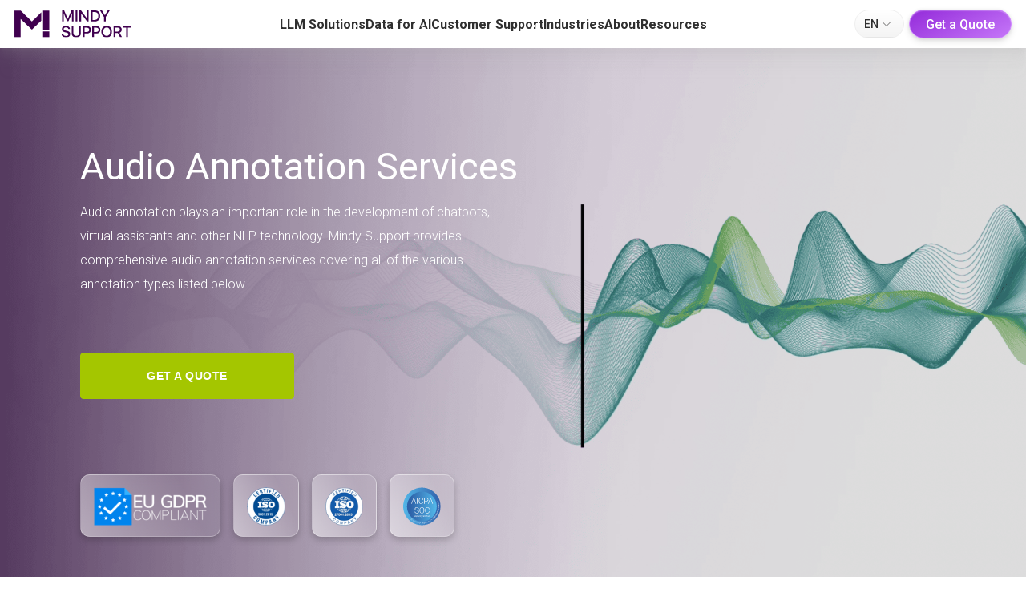

--- FILE ---
content_type: text/html; charset=UTF-8
request_url: https://mindy-support.com/services-post/audio-annotation-services/
body_size: 26587
content:


<!DOCTYPE html>
<html lang="en-US" prefix="og: https://ogp.me/ns#" style="margin-top: 0 !important">
<head><meta charset="UTF-8"><script>if(navigator.userAgent.match(/MSIE|Internet Explorer/i)||navigator.userAgent.match(/Trident\/7\..*?rv:11/i)){var href=document.location.href;if(!href.match(/[?&]nowprocket/)){if(href.indexOf("?")==-1){if(href.indexOf("#")==-1){document.location.href=href+"?nowprocket=1"}else{document.location.href=href.replace("#","?nowprocket=1#")}}else{if(href.indexOf("#")==-1){document.location.href=href+"&nowprocket=1"}else{document.location.href=href.replace("#","&nowprocket=1#")}}}}</script><script>(()=>{class RocketLazyLoadScripts{constructor(){this.v="2.0.3",this.userEvents=["keydown","keyup","mousedown","mouseup","mousemove","mouseover","mouseenter","mouseout","mouseleave","touchmove","touchstart","touchend","touchcancel","wheel","click","dblclick","input","visibilitychange"],this.attributeEvents=["onblur","onclick","oncontextmenu","ondblclick","onfocus","onmousedown","onmouseenter","onmouseleave","onmousemove","onmouseout","onmouseover","onmouseup","onmousewheel","onscroll","onsubmit"]}async t(){this.i(),this.o(),/iP(ad|hone)/.test(navigator.userAgent)&&this.h(),this.u(),this.l(this),this.m(),this.k(this),this.p(this),this._(),await Promise.all([this.R(),this.L()]),this.lastBreath=Date.now(),this.S(this),this.P(),this.D(),this.O(),this.M(),await this.C(this.delayedScripts.normal),await this.C(this.delayedScripts.defer),await this.C(this.delayedScripts.async),this.F("domReady"),await this.T(),await this.j(),await this.I(),this.F("windowLoad"),await this.A(),window.dispatchEvent(new Event("rocket-allScriptsLoaded")),this.everythingLoaded=!0,this.lastTouchEnd&&await new Promise((t=>setTimeout(t,500-Date.now()+this.lastTouchEnd))),this.H(),this.F("all"),this.U(),this.W()}i(){this.CSPIssue=sessionStorage.getItem("rocketCSPIssue"),document.addEventListener("securitypolicyviolation",(t=>{this.CSPIssue||"script-src-elem"!==t.violatedDirective||"data"!==t.blockedURI||(this.CSPIssue=!0,sessionStorage.setItem("rocketCSPIssue",!0))}),{isRocket:!0})}o(){window.addEventListener("pageshow",(t=>{this.persisted=t.persisted,this.realWindowLoadedFired=!0}),{isRocket:!0}),window.addEventListener("pagehide",(()=>{this.onFirstUserAction=null}),{isRocket:!0})}h(){let t;function e(e){t=e}window.addEventListener("touchstart",e,{isRocket:!0}),window.addEventListener("touchend",(function i(o){Math.abs(o.changedTouches[0].pageX-t.changedTouches[0].pageX)<10&&Math.abs(o.changedTouches[0].pageY-t.changedTouches[0].pageY)<10&&o.timeStamp-t.timeStamp<200&&(o.target.dispatchEvent(new PointerEvent("click",{target:o.target,bubbles:!0,cancelable:!0,detail:1})),event.preventDefault(),window.removeEventListener("touchstart",e,{isRocket:!0}),window.removeEventListener("touchend",i,{isRocket:!0}))}),{isRocket:!0})}q(t){this.userActionTriggered||("mousemove"!==t.type||this.firstMousemoveIgnored?"keyup"===t.type||"mouseover"===t.type||"mouseout"===t.type||(this.userActionTriggered=!0,this.onFirstUserAction&&this.onFirstUserAction()):this.firstMousemoveIgnored=!0),"click"===t.type&&t.preventDefault(),this.savedUserEvents.length>0&&(t.stopPropagation(),t.stopImmediatePropagation()),"touchstart"===this.lastEvent&&"touchend"===t.type&&(this.lastTouchEnd=Date.now()),"click"===t.type&&(this.lastTouchEnd=0),this.lastEvent=t.type,this.savedUserEvents.push(t)}u(){this.savedUserEvents=[],this.userEventHandler=this.q.bind(this),this.userEvents.forEach((t=>window.addEventListener(t,this.userEventHandler,{passive:!1,isRocket:!0})))}U(){this.userEvents.forEach((t=>window.removeEventListener(t,this.userEventHandler,{passive:!1,isRocket:!0}))),this.savedUserEvents.forEach((t=>{t.target.dispatchEvent(new window[t.constructor.name](t.type,t))}))}m(){this.eventsMutationObserver=new MutationObserver((t=>{const e="return false";for(const i of t){if("attributes"===i.type){const t=i.target.getAttribute(i.attributeName);t&&t!==e&&(i.target.setAttribute("data-rocket-"+i.attributeName,t),i.target["rocket"+i.attributeName]=new Function("event",t),i.target.setAttribute(i.attributeName,e))}"childList"===i.type&&i.addedNodes.forEach((t=>{if(t.nodeType===Node.ELEMENT_NODE)for(const i of t.attributes)this.attributeEvents.includes(i.name)&&i.value&&""!==i.value&&(t.setAttribute("data-rocket-"+i.name,i.value),t["rocket"+i.name]=new Function("event",i.value),t.setAttribute(i.name,e))}))}})),this.eventsMutationObserver.observe(document,{subtree:!0,childList:!0,attributeFilter:this.attributeEvents})}H(){this.eventsMutationObserver.disconnect(),this.attributeEvents.forEach((t=>{document.querySelectorAll("[data-rocket-"+t+"]").forEach((e=>{e.setAttribute(t,e.getAttribute("data-rocket-"+t)),e.removeAttribute("data-rocket-"+t)}))}))}k(t){Object.defineProperty(HTMLElement.prototype,"onclick",{get(){return this.rocketonclick||null},set(e){this.rocketonclick=e,this.setAttribute(t.everythingLoaded?"onclick":"data-rocket-onclick","this.rocketonclick(event)")}})}S(t){function e(e,i){let o=e[i];e[i]=null,Object.defineProperty(e,i,{get:()=>o,set(s){t.everythingLoaded?o=s:e["rocket"+i]=o=s}})}e(document,"onreadystatechange"),e(window,"onload"),e(window,"onpageshow");try{Object.defineProperty(document,"readyState",{get:()=>t.rocketReadyState,set(e){t.rocketReadyState=e},configurable:!0}),document.readyState="loading"}catch(t){console.log("WPRocket DJE readyState conflict, bypassing")}}l(t){this.originalAddEventListener=EventTarget.prototype.addEventListener,this.originalRemoveEventListener=EventTarget.prototype.removeEventListener,this.savedEventListeners=[],EventTarget.prototype.addEventListener=function(e,i,o){o&&o.isRocket||!t.B(e,this)&&!t.userEvents.includes(e)||t.B(e,this)&&!t.userActionTriggered||e.startsWith("rocket-")||t.everythingLoaded?t.originalAddEventListener.call(this,e,i,o):t.savedEventListeners.push({target:this,remove:!1,type:e,func:i,options:o})},EventTarget.prototype.removeEventListener=function(e,i,o){o&&o.isRocket||!t.B(e,this)&&!t.userEvents.includes(e)||t.B(e,this)&&!t.userActionTriggered||e.startsWith("rocket-")||t.everythingLoaded?t.originalRemoveEventListener.call(this,e,i,o):t.savedEventListeners.push({target:this,remove:!0,type:e,func:i,options:o})}}F(t){"all"===t&&(EventTarget.prototype.addEventListener=this.originalAddEventListener,EventTarget.prototype.removeEventListener=this.originalRemoveEventListener),this.savedEventListeners=this.savedEventListeners.filter((e=>{let i=e.type,o=e.target||window;return"domReady"===t&&"DOMContentLoaded"!==i&&"readystatechange"!==i||("windowLoad"===t&&"load"!==i&&"readystatechange"!==i&&"pageshow"!==i||(this.B(i,o)&&(i="rocket-"+i),e.remove?o.removeEventListener(i,e.func,e.options):o.addEventListener(i,e.func,e.options),!1))}))}p(t){let e;function i(e){return t.everythingLoaded?e:e.split(" ").map((t=>"load"===t||t.startsWith("load.")?"rocket-jquery-load":t)).join(" ")}function o(o){function s(e){const s=o.fn[e];o.fn[e]=o.fn.init.prototype[e]=function(){return this[0]===window&&t.userActionTriggered&&("string"==typeof arguments[0]||arguments[0]instanceof String?arguments[0]=i(arguments[0]):"object"==typeof arguments[0]&&Object.keys(arguments[0]).forEach((t=>{const e=arguments[0][t];delete arguments[0][t],arguments[0][i(t)]=e}))),s.apply(this,arguments),this}}if(o&&o.fn&&!t.allJQueries.includes(o)){const e={DOMContentLoaded:[],"rocket-DOMContentLoaded":[]};for(const t in e)document.addEventListener(t,(()=>{e[t].forEach((t=>t()))}),{isRocket:!0});o.fn.ready=o.fn.init.prototype.ready=function(i){function s(){parseInt(o.fn.jquery)>2?setTimeout((()=>i.bind(document)(o))):i.bind(document)(o)}return t.realDomReadyFired?!t.userActionTriggered||t.fauxDomReadyFired?s():e["rocket-DOMContentLoaded"].push(s):e.DOMContentLoaded.push(s),o([])},s("on"),s("one"),s("off"),t.allJQueries.push(o)}e=o}t.allJQueries=[],o(window.jQuery),Object.defineProperty(window,"jQuery",{get:()=>e,set(t){o(t)}})}P(){const t=new Map;document.write=document.writeln=function(e){const i=document.currentScript,o=document.createRange(),s=i.parentElement;let n=t.get(i);void 0===n&&(n=i.nextSibling,t.set(i,n));const c=document.createDocumentFragment();o.setStart(c,0),c.appendChild(o.createContextualFragment(e)),s.insertBefore(c,n)}}async R(){return new Promise((t=>{this.userActionTriggered?t():this.onFirstUserAction=t}))}async L(){return new Promise((t=>{document.addEventListener("DOMContentLoaded",(()=>{this.realDomReadyFired=!0,t()}),{isRocket:!0})}))}async I(){return this.realWindowLoadedFired?Promise.resolve():new Promise((t=>{window.addEventListener("load",t,{isRocket:!0})}))}M(){this.pendingScripts=[];this.scriptsMutationObserver=new MutationObserver((t=>{for(const e of t)e.addedNodes.forEach((t=>{"SCRIPT"!==t.tagName||t.noModule||t.isWPRocket||this.pendingScripts.push({script:t,promise:new Promise((e=>{const i=()=>{const i=this.pendingScripts.findIndex((e=>e.script===t));i>=0&&this.pendingScripts.splice(i,1),e()};t.addEventListener("load",i,{isRocket:!0}),t.addEventListener("error",i,{isRocket:!0}),setTimeout(i,1e3)}))})}))})),this.scriptsMutationObserver.observe(document,{childList:!0,subtree:!0})}async j(){await this.J(),this.pendingScripts.length?(await this.pendingScripts[0].promise,await this.j()):this.scriptsMutationObserver.disconnect()}D(){this.delayedScripts={normal:[],async:[],defer:[]},document.querySelectorAll("script[type$=rocketlazyloadscript]").forEach((t=>{t.hasAttribute("data-rocket-src")?t.hasAttribute("async")&&!1!==t.async?this.delayedScripts.async.push(t):t.hasAttribute("defer")&&!1!==t.defer||"module"===t.getAttribute("data-rocket-type")?this.delayedScripts.defer.push(t):this.delayedScripts.normal.push(t):this.delayedScripts.normal.push(t)}))}async _(){await this.L();let t=[];document.querySelectorAll("script[type$=rocketlazyloadscript][data-rocket-src]").forEach((e=>{let i=e.getAttribute("data-rocket-src");if(i&&!i.startsWith("data:")){i.startsWith("//")&&(i=location.protocol+i);try{const o=new URL(i).origin;o!==location.origin&&t.push({src:o,crossOrigin:e.crossOrigin||"module"===e.getAttribute("data-rocket-type")})}catch(t){}}})),t=[...new Map(t.map((t=>[JSON.stringify(t),t]))).values()],this.N(t,"preconnect")}async $(t){if(await this.G(),!0!==t.noModule||!("noModule"in HTMLScriptElement.prototype))return new Promise((e=>{let i;function o(){(i||t).setAttribute("data-rocket-status","executed"),e()}try{if(navigator.userAgent.includes("Firefox/")||""===navigator.vendor||this.CSPIssue)i=document.createElement("script"),[...t.attributes].forEach((t=>{let e=t.nodeName;"type"!==e&&("data-rocket-type"===e&&(e="type"),"data-rocket-src"===e&&(e="src"),i.setAttribute(e,t.nodeValue))})),t.text&&(i.text=t.text),t.nonce&&(i.nonce=t.nonce),i.hasAttribute("src")?(i.addEventListener("load",o,{isRocket:!0}),i.addEventListener("error",(()=>{i.setAttribute("data-rocket-status","failed-network"),e()}),{isRocket:!0}),setTimeout((()=>{i.isConnected||e()}),1)):(i.text=t.text,o()),i.isWPRocket=!0,t.parentNode.replaceChild(i,t);else{const i=t.getAttribute("data-rocket-type"),s=t.getAttribute("data-rocket-src");i?(t.type=i,t.removeAttribute("data-rocket-type")):t.removeAttribute("type"),t.addEventListener("load",o,{isRocket:!0}),t.addEventListener("error",(i=>{this.CSPIssue&&i.target.src.startsWith("data:")?(console.log("WPRocket: CSP fallback activated"),t.removeAttribute("src"),this.$(t).then(e)):(t.setAttribute("data-rocket-status","failed-network"),e())}),{isRocket:!0}),s?(t.fetchPriority="high",t.removeAttribute("data-rocket-src"),t.src=s):t.src="data:text/javascript;base64,"+window.btoa(unescape(encodeURIComponent(t.text)))}}catch(i){t.setAttribute("data-rocket-status","failed-transform"),e()}}));t.setAttribute("data-rocket-status","skipped")}async C(t){const e=t.shift();return e?(e.isConnected&&await this.$(e),this.C(t)):Promise.resolve()}O(){this.N([...this.delayedScripts.normal,...this.delayedScripts.defer,...this.delayedScripts.async],"preload")}N(t,e){this.trash=this.trash||[];let i=!0;var o=document.createDocumentFragment();t.forEach((t=>{const s=t.getAttribute&&t.getAttribute("data-rocket-src")||t.src;if(s&&!s.startsWith("data:")){const n=document.createElement("link");n.href=s,n.rel=e,"preconnect"!==e&&(n.as="script",n.fetchPriority=i?"high":"low"),t.getAttribute&&"module"===t.getAttribute("data-rocket-type")&&(n.crossOrigin=!0),t.crossOrigin&&(n.crossOrigin=t.crossOrigin),t.integrity&&(n.integrity=t.integrity),t.nonce&&(n.nonce=t.nonce),o.appendChild(n),this.trash.push(n),i=!1}})),document.head.appendChild(o)}W(){this.trash.forEach((t=>t.remove()))}async T(){try{document.readyState="interactive"}catch(t){}this.fauxDomReadyFired=!0;try{await this.G(),document.dispatchEvent(new Event("rocket-readystatechange")),await this.G(),document.rocketonreadystatechange&&document.rocketonreadystatechange(),await this.G(),document.dispatchEvent(new Event("rocket-DOMContentLoaded")),await this.G(),window.dispatchEvent(new Event("rocket-DOMContentLoaded"))}catch(t){console.error(t)}}async A(){try{document.readyState="complete"}catch(t){}try{await this.G(),document.dispatchEvent(new Event("rocket-readystatechange")),await this.G(),document.rocketonreadystatechange&&document.rocketonreadystatechange(),await this.G(),window.dispatchEvent(new Event("rocket-load")),await this.G(),window.rocketonload&&window.rocketonload(),await this.G(),this.allJQueries.forEach((t=>t(window).trigger("rocket-jquery-load"))),await this.G();const t=new Event("rocket-pageshow");t.persisted=this.persisted,window.dispatchEvent(t),await this.G(),window.rocketonpageshow&&window.rocketonpageshow({persisted:this.persisted})}catch(t){console.error(t)}}async G(){Date.now()-this.lastBreath>45&&(await this.J(),this.lastBreath=Date.now())}async J(){return document.hidden?new Promise((t=>setTimeout(t))):new Promise((t=>requestAnimationFrame(t)))}B(t,e){return e===document&&"readystatechange"===t||(e===document&&"DOMContentLoaded"===t||(e===window&&"DOMContentLoaded"===t||(e===window&&"load"===t||e===window&&"pageshow"===t)))}static run(){(new RocketLazyLoadScripts).t()}}RocketLazyLoadScripts.run()})();</script>
    
    <meta name="viewport" content="width=device-width, initial-scale=1.0">
    <link rel="alternate" hreflang="en" href="https://mindy-support.com/services-post/audio-annotation-services/" />
<link rel="alternate" hreflang="de" href="https://mindy-support.com/de/services-post/audiokommentar-dienstleistungen/" />
<link rel="alternate" hreflang="x-default" href="https://mindy-support.com/services-post/audio-annotation-services/" />

<!-- Search Engine Optimization by Rank Math - https://s.rankmath.com/home -->
<meta name="description" content="Mindy Support Outsourcing Europe provides cost effective professionally managed remote teams in Ukraine. Data Entry, AI, Marketing, and many more services."/>
<meta name="robots" content="follow, index, max-snippet:-1, max-video-preview:-1, max-image-preview:large"/>
<link rel="canonical" href="https://mindy-support.com/services-post/audio-annotation-services/" />
<meta property="og:locale" content="en_US" />
<meta property="og:type" content="article" />
<meta property="og:title" content="Audio Annotation Services | Mindy Support Outsourcing" />
<meta property="og:description" content="Mindy Support Outsourcing Europe provides cost effective professionally managed remote teams in Ukraine. Data Entry, AI, Marketing, and many more services." />
<meta property="og:url" content="https://mindy-support.com/services-post/audio-annotation-services/" />
<meta property="og:site_name" content="Mindy Support" />
<meta property="article:publisher" content="https://www.facebook.com/Mindysupport/" />
<meta property="og:updated_time" content="2024-02-29T13:55:17+00:00" />
<meta property="og:image" content="https://mindy-support.com/wp-content/uploads/2020/10/mindy-support-outsourcing-card-home-843x504-1.jpg" />
<meta property="og:image:secure_url" content="https://mindy-support.com/wp-content/uploads/2020/10/mindy-support-outsourcing-card-home-843x504-1.jpg" />
<meta property="og:image:width" content="843" />
<meta property="og:image:height" content="504" />
<meta property="og:image:alt" content="Audio Annotation Services" />
<meta property="og:image:type" content="image/jpeg" />
<meta name="twitter:card" content="summary_large_image" />
<meta name="twitter:title" content="Audio Annotation Services | Mindy Support Outsourcing" />
<meta name="twitter:description" content="Mindy Support Outsourcing Europe provides cost effective professionally managed remote teams in Ukraine. Data Entry, AI, Marketing, and many more services." />
<meta name="twitter:site" content="@mindysupport" />
<meta name="twitter:creator" content="@mindysupport" />
<meta name="twitter:image" content="https://mindy-support.com/wp-content/uploads/2020/10/mindy-support-outsourcing-card-home-843x504-1.jpg" />
<script type="application/ld+json" class="rank-math-schema">{"@context":"https://schema.org","@graph":[{"@type":"BreadcrumbList","@id":"https://mindy-support.com/services-post/audio-annotation-services/#breadcrumb","itemListElement":[{"@type":"ListItem","position":"1","item":{"@id":"https://mindy-support.com","name":"Home"}},{"@type":"ListItem","position":"2","item":{"@id":"https://mindy-support.com/service/","name":"Services"}},{"@type":"ListItem","position":"3","item":{"@id":"https://mindy-support.com/services-post/audio-annotation-services/","name":"Audio Annotation Services"}}]}]}</script>
<!-- /Rank Math WordPress SEO plugin -->

<link rel='dns-prefetch' href='//js-eu1.hs-scripts.com' />
<link rel='dns-prefetch' href='//www.google.com' />
<link href='https://fonts.gstatic.com' crossorigin rel='preconnect' />
<link rel='stylesheet' id='wp-block-library-css' href='https://mindy-support.com/wp-includes/css/dist/block-library/style.min.css?ver=6.1.2' type='text/css' media='all' />
<link rel='stylesheet' id='classic-theme-styles-css' href='https://mindy-support.com/wp-includes/css/classic-themes.min.css?ver=1' type='text/css' media='all' />
<style id='global-styles-inline-css' type='text/css'>
body{--wp--preset--color--black: #000000;--wp--preset--color--cyan-bluish-gray: #abb8c3;--wp--preset--color--white: #ffffff;--wp--preset--color--pale-pink: #f78da7;--wp--preset--color--vivid-red: #cf2e2e;--wp--preset--color--luminous-vivid-orange: #ff6900;--wp--preset--color--luminous-vivid-amber: #fcb900;--wp--preset--color--light-green-cyan: #7bdcb5;--wp--preset--color--vivid-green-cyan: #00d084;--wp--preset--color--pale-cyan-blue: #8ed1fc;--wp--preset--color--vivid-cyan-blue: #0693e3;--wp--preset--color--vivid-purple: #9b51e0;--wp--preset--gradient--vivid-cyan-blue-to-vivid-purple: linear-gradient(135deg,rgba(6,147,227,1) 0%,rgb(155,81,224) 100%);--wp--preset--gradient--light-green-cyan-to-vivid-green-cyan: linear-gradient(135deg,rgb(122,220,180) 0%,rgb(0,208,130) 100%);--wp--preset--gradient--luminous-vivid-amber-to-luminous-vivid-orange: linear-gradient(135deg,rgba(252,185,0,1) 0%,rgba(255,105,0,1) 100%);--wp--preset--gradient--luminous-vivid-orange-to-vivid-red: linear-gradient(135deg,rgba(255,105,0,1) 0%,rgb(207,46,46) 100%);--wp--preset--gradient--very-light-gray-to-cyan-bluish-gray: linear-gradient(135deg,rgb(238,238,238) 0%,rgb(169,184,195) 100%);--wp--preset--gradient--cool-to-warm-spectrum: linear-gradient(135deg,rgb(74,234,220) 0%,rgb(151,120,209) 20%,rgb(207,42,186) 40%,rgb(238,44,130) 60%,rgb(251,105,98) 80%,rgb(254,248,76) 100%);--wp--preset--gradient--blush-light-purple: linear-gradient(135deg,rgb(255,206,236) 0%,rgb(152,150,240) 100%);--wp--preset--gradient--blush-bordeaux: linear-gradient(135deg,rgb(254,205,165) 0%,rgb(254,45,45) 50%,rgb(107,0,62) 100%);--wp--preset--gradient--luminous-dusk: linear-gradient(135deg,rgb(255,203,112) 0%,rgb(199,81,192) 50%,rgb(65,88,208) 100%);--wp--preset--gradient--pale-ocean: linear-gradient(135deg,rgb(255,245,203) 0%,rgb(182,227,212) 50%,rgb(51,167,181) 100%);--wp--preset--gradient--electric-grass: linear-gradient(135deg,rgb(202,248,128) 0%,rgb(113,206,126) 100%);--wp--preset--gradient--midnight: linear-gradient(135deg,rgb(2,3,129) 0%,rgb(40,116,252) 100%);--wp--preset--duotone--dark-grayscale: url('#wp-duotone-dark-grayscale');--wp--preset--duotone--grayscale: url('#wp-duotone-grayscale');--wp--preset--duotone--purple-yellow: url('#wp-duotone-purple-yellow');--wp--preset--duotone--blue-red: url('#wp-duotone-blue-red');--wp--preset--duotone--midnight: url('#wp-duotone-midnight');--wp--preset--duotone--magenta-yellow: url('#wp-duotone-magenta-yellow');--wp--preset--duotone--purple-green: url('#wp-duotone-purple-green');--wp--preset--duotone--blue-orange: url('#wp-duotone-blue-orange');--wp--preset--font-size--small: 13px;--wp--preset--font-size--medium: 20px;--wp--preset--font-size--large: 36px;--wp--preset--font-size--x-large: 42px;--wp--preset--spacing--20: 0.44rem;--wp--preset--spacing--30: 0.67rem;--wp--preset--spacing--40: 1rem;--wp--preset--spacing--50: 1.5rem;--wp--preset--spacing--60: 2.25rem;--wp--preset--spacing--70: 3.38rem;--wp--preset--spacing--80: 5.06rem;}:where(.is-layout-flex){gap: 0.5em;}body .is-layout-flow > .alignleft{float: left;margin-inline-start: 0;margin-inline-end: 2em;}body .is-layout-flow > .alignright{float: right;margin-inline-start: 2em;margin-inline-end: 0;}body .is-layout-flow > .aligncenter{margin-left: auto !important;margin-right: auto !important;}body .is-layout-constrained > .alignleft{float: left;margin-inline-start: 0;margin-inline-end: 2em;}body .is-layout-constrained > .alignright{float: right;margin-inline-start: 2em;margin-inline-end: 0;}body .is-layout-constrained > .aligncenter{margin-left: auto !important;margin-right: auto !important;}body .is-layout-constrained > :where(:not(.alignleft):not(.alignright):not(.alignfull)){max-width: var(--wp--style--global--content-size);margin-left: auto !important;margin-right: auto !important;}body .is-layout-constrained > .alignwide{max-width: var(--wp--style--global--wide-size);}body .is-layout-flex{display: flex;}body .is-layout-flex{flex-wrap: wrap;align-items: center;}body .is-layout-flex > *{margin: 0;}:where(.wp-block-columns.is-layout-flex){gap: 2em;}.has-black-color{color: var(--wp--preset--color--black) !important;}.has-cyan-bluish-gray-color{color: var(--wp--preset--color--cyan-bluish-gray) !important;}.has-white-color{color: var(--wp--preset--color--white) !important;}.has-pale-pink-color{color: var(--wp--preset--color--pale-pink) !important;}.has-vivid-red-color{color: var(--wp--preset--color--vivid-red) !important;}.has-luminous-vivid-orange-color{color: var(--wp--preset--color--luminous-vivid-orange) !important;}.has-luminous-vivid-amber-color{color: var(--wp--preset--color--luminous-vivid-amber) !important;}.has-light-green-cyan-color{color: var(--wp--preset--color--light-green-cyan) !important;}.has-vivid-green-cyan-color{color: var(--wp--preset--color--vivid-green-cyan) !important;}.has-pale-cyan-blue-color{color: var(--wp--preset--color--pale-cyan-blue) !important;}.has-vivid-cyan-blue-color{color: var(--wp--preset--color--vivid-cyan-blue) !important;}.has-vivid-purple-color{color: var(--wp--preset--color--vivid-purple) !important;}.has-black-background-color{background-color: var(--wp--preset--color--black) !important;}.has-cyan-bluish-gray-background-color{background-color: var(--wp--preset--color--cyan-bluish-gray) !important;}.has-white-background-color{background-color: var(--wp--preset--color--white) !important;}.has-pale-pink-background-color{background-color: var(--wp--preset--color--pale-pink) !important;}.has-vivid-red-background-color{background-color: var(--wp--preset--color--vivid-red) !important;}.has-luminous-vivid-orange-background-color{background-color: var(--wp--preset--color--luminous-vivid-orange) !important;}.has-luminous-vivid-amber-background-color{background-color: var(--wp--preset--color--luminous-vivid-amber) !important;}.has-light-green-cyan-background-color{background-color: var(--wp--preset--color--light-green-cyan) !important;}.has-vivid-green-cyan-background-color{background-color: var(--wp--preset--color--vivid-green-cyan) !important;}.has-pale-cyan-blue-background-color{background-color: var(--wp--preset--color--pale-cyan-blue) !important;}.has-vivid-cyan-blue-background-color{background-color: var(--wp--preset--color--vivid-cyan-blue) !important;}.has-vivid-purple-background-color{background-color: var(--wp--preset--color--vivid-purple) !important;}.has-black-border-color{border-color: var(--wp--preset--color--black) !important;}.has-cyan-bluish-gray-border-color{border-color: var(--wp--preset--color--cyan-bluish-gray) !important;}.has-white-border-color{border-color: var(--wp--preset--color--white) !important;}.has-pale-pink-border-color{border-color: var(--wp--preset--color--pale-pink) !important;}.has-vivid-red-border-color{border-color: var(--wp--preset--color--vivid-red) !important;}.has-luminous-vivid-orange-border-color{border-color: var(--wp--preset--color--luminous-vivid-orange) !important;}.has-luminous-vivid-amber-border-color{border-color: var(--wp--preset--color--luminous-vivid-amber) !important;}.has-light-green-cyan-border-color{border-color: var(--wp--preset--color--light-green-cyan) !important;}.has-vivid-green-cyan-border-color{border-color: var(--wp--preset--color--vivid-green-cyan) !important;}.has-pale-cyan-blue-border-color{border-color: var(--wp--preset--color--pale-cyan-blue) !important;}.has-vivid-cyan-blue-border-color{border-color: var(--wp--preset--color--vivid-cyan-blue) !important;}.has-vivid-purple-border-color{border-color: var(--wp--preset--color--vivid-purple) !important;}.has-vivid-cyan-blue-to-vivid-purple-gradient-background{background: var(--wp--preset--gradient--vivid-cyan-blue-to-vivid-purple) !important;}.has-light-green-cyan-to-vivid-green-cyan-gradient-background{background: var(--wp--preset--gradient--light-green-cyan-to-vivid-green-cyan) !important;}.has-luminous-vivid-amber-to-luminous-vivid-orange-gradient-background{background: var(--wp--preset--gradient--luminous-vivid-amber-to-luminous-vivid-orange) !important;}.has-luminous-vivid-orange-to-vivid-red-gradient-background{background: var(--wp--preset--gradient--luminous-vivid-orange-to-vivid-red) !important;}.has-very-light-gray-to-cyan-bluish-gray-gradient-background{background: var(--wp--preset--gradient--very-light-gray-to-cyan-bluish-gray) !important;}.has-cool-to-warm-spectrum-gradient-background{background: var(--wp--preset--gradient--cool-to-warm-spectrum) !important;}.has-blush-light-purple-gradient-background{background: var(--wp--preset--gradient--blush-light-purple) !important;}.has-blush-bordeaux-gradient-background{background: var(--wp--preset--gradient--blush-bordeaux) !important;}.has-luminous-dusk-gradient-background{background: var(--wp--preset--gradient--luminous-dusk) !important;}.has-pale-ocean-gradient-background{background: var(--wp--preset--gradient--pale-ocean) !important;}.has-electric-grass-gradient-background{background: var(--wp--preset--gradient--electric-grass) !important;}.has-midnight-gradient-background{background: var(--wp--preset--gradient--midnight) !important;}.has-small-font-size{font-size: var(--wp--preset--font-size--small) !important;}.has-medium-font-size{font-size: var(--wp--preset--font-size--medium) !important;}.has-large-font-size{font-size: var(--wp--preset--font-size--large) !important;}.has-x-large-font-size{font-size: var(--wp--preset--font-size--x-large) !important;}
.wp-block-navigation a:where(:not(.wp-element-button)){color: inherit;}
:where(.wp-block-columns.is-layout-flex){gap: 2em;}
.wp-block-pullquote{font-size: 1.5em;line-height: 1.6;}
</style>
<link data-minify="1" rel='stylesheet' id='contact-form-7-css' href='https://mindy-support.com/wp-content/cache/min/1/wp-content/plugins/contact-form-7/includes/css/styles.css?ver=1765820962' type='text/css' media='all' />
<link data-minify="1" rel='stylesheet' id='critical-css-css' href='https://mindy-support.com/wp-content/cache/min/1/wp-content/themes/mindy_support/static/css/critical.css?ver=1765820962' type='text/css' media='all' />
<link data-minify="1" rel='stylesheet' id='news-css-css' href='https://mindy-support.com/wp-content/cache/min/1/wp-content/themes/mindy_support/static/css/pages/news.css?ver=1765820962' type='text/css' media='all' />
<link data-minify="1" rel='stylesheet' id='animate-css-css' href='https://mindy-support.com/wp-content/cache/min/1/wp-content/themes/mindy_support/static/css/libs/animate.css?ver=1765820962' type='text/css' media='all' />
<link data-minify="1" rel='stylesheet' id='swiper-css-css' href='https://mindy-support.com/wp-content/cache/min/1/wp-content/themes/mindy_support/static/css/libs/swiper.css?ver=1765820986' type='text/css' media='all' />
<link data-minify="1" rel='stylesheet' id='blocks-css-css' href='https://mindy-support.com/wp-content/cache/background-css/1/mindy-support.com/wp-content/cache/min/1/wp-content/themes/mindy_support/static/bundle/css/blocks.css?ver=1765820962&wpr_t=1767621335' type='text/css' media='all' />
<link data-minify="1" rel='stylesheet' id='block-header-info-css-css' href='https://mindy-support.com/wp-content/cache/min/1/wp-content/themes/mindy_support/static/css/blocks/block-header-info.css?ver=1765820962' type='text/css' media='all' />
<script type='text/javascript' id='wpml-cookie-js-extra'>
/* <![CDATA[ */
var wpml_cookies = {"wp-wpml_current_language":{"value":"en","expires":1,"path":"\/"}};
var wpml_cookies = {"wp-wpml_current_language":{"value":"en","expires":1,"path":"\/"}};
/* ]]> */
</script>
<script type="rocketlazyloadscript" data-minify="1" data-rocket-type='text/javascript' defer data-rocket-src='https://mindy-support.com/wp-content/cache/min/1/wp-content/plugins/sitepress-multilingual-cms/res/js/cookies/language-cookie.js?ver=1765820962' id='wpml-cookie-js'></script>
<script type="rocketlazyloadscript" data-rocket-type='text/javascript' data-rocket-src='https://mindy-support.com/wp-content/themes/mindy_support/static/js/jquery-3.5.0.min.js?ver=6.1.2' id='jquery-core-js' data-rocket-defer defer></script>
<script type="rocketlazyloadscript" data-rocket-type='text/javascript' defer data-rocket-src='https://mindy-support.com/wp-includes/js/jquery/jquery-migrate.min.js?ver=3.3.2' id='jquery-migrate-js'></script>
<meta name="generator" content="WPML ver:4.6.9 stt:1,3;" />
			<!-- DO NOT COPY THIS SNIPPET! Start of Page Analytics Tracking for HubSpot WordPress plugin v11.1.40-->
			<script type="rocketlazyloadscript" class="hsq-set-content-id" data-content-id="blog-post">
				var _hsq = _hsq || [];
				_hsq.push(["setContentType", "blog-post"]);
			</script>
			<!-- DO NOT COPY THIS SNIPPET! End of Page Analytics Tracking for HubSpot WordPress plugin -->
			<link rel="icon" href="https://mindy-support.com/wp-content/uploads/2020/09/fav-150x150.png" sizes="32x32" />
<link rel="icon" href="https://mindy-support.com/wp-content/uploads/2020/09/fav.png" sizes="192x192" />
<link rel="apple-touch-icon" href="https://mindy-support.com/wp-content/uploads/2020/09/fav.png" />
<meta name="msapplication-TileImage" content="https://mindy-support.com/wp-content/uploads/2020/09/fav.png" />
<noscript><style id="rocket-lazyload-nojs-css">.rll-youtube-player, [data-lazy-src]{display:none !important;}</style></noscript>
    

    <!-- connect to domain of font files -->
    <link rel="preconnect" href="https://fonts.googleapis.com">
    <link rel="preconnect" href="https://fonts.gstatic.com" crossorigin>
    


    <title>Audio Annotation Services | Mindy Support Outsourcing</title><link rel="preload" data-rocket-preload as="style" href="https://fonts.googleapis.com/css2?family=Roboto:ital,wght@0,100..900;1,100..900&#038;display=swap" /><link rel="stylesheet" href="https://fonts.googleapis.com/css2?family=Roboto:ital,wght@0,100..900;1,100..900&#038;display=swap" media="print" onload="this.media='all'" /><noscript><link rel="stylesheet" href="https://fonts.googleapis.com/css2?family=Roboto:ital,wght@0,100..900;1,100..900&#038;display=swap" /></noscript>

    <script type="application/ld+json">
        {
            "@context": "http://schema.org",
            "@type": "Organization",
            "url": "https://mindy-support.com/",
            "contactPoint": [
                {
                    "@type": "ContactPoint",
                    "telephone": "+35725030267",
                    "contactType": "customer service"
                }
            ]
        }
    </script>

            <script type="application/ld+json">
            {
              "@context": "https://schema.org",
              "@type": "BreadcrumbList",
              "itemListElement": [{
                "@type": "ListItem",
                "position": 1,
                "name": "Home",
                "item": "https://mindy-support.com/"
              },{
                "@type": "ListItem",
                "position": 2,
                "name": "Services",
                "item": "https://mindy-support.com/service/"
              },{
                "@type": "ListItem",
                "position": 3,
                "name": "Audio Annotation Services"
              }]
            }
        </script>
    
    <style id="rocket-lazyrender-inline-css">[data-wpr-lazyrender] {content-visibility: auto;}</style><style id="wpr-lazyload-bg-container"></style><style id="wpr-lazyload-bg-exclusion"></style>
<noscript>
<style id="wpr-lazyload-bg-nostyle">.header__menu .menu>li.menu-item-has-children>a:after{--wpr-bg-5065c74f-2541-4e2f-884a-fc93ff98a3e6: url('https://mindy-support.com/wp-content/themes/mindy_support/static/bundle/d688c509ac8c9dd2d632.svg');}.general__selectContainer:after{--wpr-bg-26c1db42-3320-4c61-8e63-7957a9452a1a: url('https://mindy-support.com/wp-content/themes/mindy_support/static/bundle/2000ece9b7970eb793ac.svg');}.csNumbers__item{--wpr-bg-a2cfe1d9-604d-4041-bdc2-bab4f7cdda49: url('https://mindy-support.com/wp-content/themes/mindy_support/static/bundle/985b4de792c8d3344916.png');}</style>
</noscript>
<script type="application/javascript">const rocket_pairs = [{"selector":".header__menu .menu>li.menu-item-has-children>a","style":".header__menu .menu>li.menu-item-has-children>a:after{--wpr-bg-5065c74f-2541-4e2f-884a-fc93ff98a3e6: url('https:\/\/mindy-support.com\/wp-content\/themes\/mindy_support\/static\/bundle\/d688c509ac8c9dd2d632.svg');}","hash":"5065c74f-2541-4e2f-884a-fc93ff98a3e6","url":"https:\/\/mindy-support.com\/wp-content\/themes\/mindy_support\/static\/bundle\/d688c509ac8c9dd2d632.svg"},{"selector":".general__selectContainer","style":".general__selectContainer:after{--wpr-bg-26c1db42-3320-4c61-8e63-7957a9452a1a: url('https:\/\/mindy-support.com\/wp-content\/themes\/mindy_support\/static\/bundle\/2000ece9b7970eb793ac.svg');}","hash":"26c1db42-3320-4c61-8e63-7957a9452a1a","url":"https:\/\/mindy-support.com\/wp-content\/themes\/mindy_support\/static\/bundle\/2000ece9b7970eb793ac.svg"},{"selector":".csNumbers__item","style":".csNumbers__item{--wpr-bg-a2cfe1d9-604d-4041-bdc2-bab4f7cdda49: url('https:\/\/mindy-support.com\/wp-content\/themes\/mindy_support\/static\/bundle\/985b4de792c8d3344916.png');}","hash":"a2cfe1d9-604d-4041-bdc2-bab4f7cdda49","url":"https:\/\/mindy-support.com\/wp-content\/themes\/mindy_support\/static\/bundle\/985b4de792c8d3344916.png"}]; const rocket_excluded_pairs = [];</script><meta name="generator" content="WP Rocket 3.18.3" data-wpr-features="wpr_lazyload_css_bg_img wpr_delay_js wpr_defer_js wpr_minify_js wpr_lazyload_images wpr_lazyload_iframes wpr_automatic_lazy_rendering wpr_image_dimensions wpr_minify_css wpr_preload_links wpr_desktop" /></head>
<body class="services-template-default single single-services postid-14837">

<header  class="header">
    <div  class="header__bar">
        <div  class="header__container">
            <div class="header-wrap">
                <div class="header__inner">

                    <a href="https://mindy-support.com" class="header__homeLink">
                        <img width="110" height="25" src="data:image/svg+xml,%3Csvg%20xmlns='http://www.w3.org/2000/svg'%20viewBox='0%200%20110%2025'%3E%3C/svg%3E" alt="logo" class="header__logo" data-lazy-src="https://mindy-support.com/wp-content/uploads/2025/12/mindy-support_logo_.svg"><noscript><img width="110" height="25" src="https://mindy-support.com/wp-content/uploads/2025/12/mindy-support_logo_.svg" alt="logo" class="header__logo"></noscript>
                    </a>

                    <div class="header__languageSwitcher_mobile">
                            <div class="customLanguageSwitcher">
        <p class="customLanguageSwitcher__current customLanguageSwitcher__item">
            EN            <svg class="customLanguageSwitcher__current-icon" xmlns="http://www.w3.org/2000/svg" width="20" height="20" viewBox="0 0 20 20" fill="none">
                <path d="M5 7.5L10 12.5L15 7.5" stroke="#666565" stroke-linecap="round" stroke-linejoin="round"/>
            </svg>
        </p>
        <ul class="customLanguageSwitcher__list">
                            <li class="customLanguageSwitcher__item customLanguageSwitcher__list-item">
                    <a class="customLanguageSwitcher__link" href="https://mindy-support.com/de/services-post/audiokommentar-dienstleistungen/">
                        DE                    </a>
                </li>
                    </ul>
    </div>
                        </div>

                    <nav class="header__menu header__menu_desktop">
                        <div class="menu-header-menu-container"><ul id="menu-header-menu" class="menu"><li id="menu-item-143035" class="menu-item menu-item-type-post_type menu-item-object-page menu-item-has-children menu-item-143035"><a href="https://mindy-support.com/llm-solutions/">LLM Solutions</a>
<ul class="sub-menu">
	<li id="menu-item-143036" class="menu-item menu-item-type-custom menu-item-object-custom menu-item-143036"><a href="/llm-solutions/#llm-multilangual">Multilingual LLM</a></li>
	<li id="menu-item-143037" class="menu-item menu-item-type-custom menu-item-object-custom menu-item-143037"><a href="/llm-solutions/#llm-domains">Domain Specific LLMs</a></li>
	<li id="menu-item-143038" class="menu-item menu-item-type-custom menu-item-object-custom menu-item-143038"><a href="/llm-solutions/#llm-training">LLM Training Service</a></li>
	<li id="menu-item-143039" class="menu-item menu-item-type-custom menu-item-object-custom menu-item-143039"><a href="/llm-solutions/#llm-tool">LLM Tool</a></li>
</ul>
</li>
<li id="menu-item-75955" class="header__menu-item_with_titles menu-item menu-item-type-post_type menu-item-object-services current-menu-ancestor menu-item-has-children menu-item-75955"><a href="https://mindy-support.com/services-post/data-annotation-services/">Data for AI</a>
<ul class="sub-menu">
	<li id="menu-item-143886" class="header__menu-title menu-item menu-item-type-custom menu-item-object-custom current-menu-ancestor current-menu-parent menu-item-has-children menu-item-143886"><a href="#">Data Labeling</a>
	<ul class="sub-menu">
		<li id="menu-item-1479" class="menu-item menu-item-type-post_type menu-item-object-services menu-item-1479"><a href="https://mindy-support.com/services-post/data-annotation-services/">Data Annotation Teams</a></li>
		<li id="menu-item-1473" class="menu-item menu-item-type-post_type menu-item-object-services menu-item-1473"><a href="https://mindy-support.com/services-post/image-annotation/">Image Annotation</a></li>
		<li id="menu-item-1474" class="menu-item menu-item-type-post_type menu-item-object-services menu-item-1474"><a href="https://mindy-support.com/services-post/text-annotation/">Text Annotation</a></li>
		<li id="menu-item-1475" class="menu-item menu-item-type-post_type menu-item-object-services menu-item-1475"><a href="https://mindy-support.com/services-post/3d-point-cloud/">3D Point Annotation</a></li>
		<li id="menu-item-14916" class="menu-item menu-item-type-post_type menu-item-object-services current-menu-item menu-item-14916"><a href="https://mindy-support.com/services-post/audio-annotation-services/" aria-current="page">Audio Annotation</a></li>
		<li id="menu-item-14917" class="menu-item menu-item-type-post_type menu-item-object-services menu-item-14917"><a href="https://mindy-support.com/services-post/video-annotation-services/">Video Annotation</a></li>
	</ul>
</li>
	<li id="menu-item-143887" class="header__menu-title menu-item menu-item-type-custom menu-item-object-custom menu-item-has-children menu-item-143887"><a href="#">Data Processing</a>
	<ul class="sub-menu">
		<li id="menu-item-143483" class="menu-item menu-item-type-post_type menu-item-object-page menu-item-143483"><a href="https://mindy-support.com/services-post-data-collection/">Data Collection</a></li>
		<li id="menu-item-143597" class="menu-item menu-item-type-post_type menu-item-object-page menu-item-143597"><a href="https://mindy-support.com/data-engineering-services/">Data Engineering</a></li>
		<li id="menu-item-112835" class="menu-item menu-item-type-post_type menu-item-object-services menu-item-112835"><a href="https://mindy-support.com/services-post/data-curation-services/">Data Curation</a></li>
		<li id="menu-item-113327" class="menu-item menu-item-type-post_type menu-item-object-services menu-item-113327"><a href="https://mindy-support.com/services-post/data-anonymization/">Data Anonymization</a></li>
		<li id="menu-item-89336" class="menu-item menu-item-type-post_type menu-item-object-page menu-item-89336"><a href="https://mindy-support.com/ai-consultancy-services/">AI Consultancy</a></li>
		<li id="menu-item-91178" class="menu-item menu-item-type-post_type menu-item-object-services menu-item-91178"><a href="https://mindy-support.com/services-post/data-annotation-quality-assurance/">Quality Assurance</a></li>
	</ul>
</li>
</ul>
</li>
<li id="menu-item-143784" class="header__menu-item_with_titles menu-item menu-item-type-post_type menu-item-object-page menu-item-has-children menu-item-143784"><a href="https://mindy-support.com/customer-services/">Customer Support</a>
<ul class="sub-menu">
	<li id="menu-item-143835" class="header__menu-title menu-item menu-item-type-custom menu-item-object-custom menu-item-has-children menu-item-143835"><a href="#">BPO / Human Operators</a>
	<ul class="sub-menu">
		<li id="menu-item-143783" class="menu-item menu-item-type-post_type menu-item-object-page menu-item-143783"><a href="https://mindy-support.com/customer-support-outsourcing/">Customer Service</a></li>
		<li id="menu-item-143782" class="menu-item menu-item-type-post_type menu-item-object-page menu-item-143782"><a href="https://mindy-support.com/technical-support-outsourcing/">Technical Support</a></li>
		<li id="menu-item-143781" class="menu-item menu-item-type-post_type menu-item-object-page menu-item-143781"><a href="https://mindy-support.com/social-media-customer-service/">Social Media Support</a></li>
	</ul>
</li>
	<li id="menu-item-143836" class="header__menu-title menu-item menu-item-type-custom menu-item-object-custom menu-item-has-children menu-item-143836"><a href="#">AI Solutions</a>
	<ul class="sub-menu">
		<li id="menu-item-143785" class="menu-item menu-item-type-post_type menu-item-object-page menu-item-143785"><a href="https://mindy-support.com/ai-support-bot/">AI Voice &#038; Text Agent</a></li>
	</ul>
</li>
</ul>
</li>
<li id="menu-item-120324" class="header__menu-item_with_titles menu-item menu-item-type-custom menu-item-object-custom menu-item-has-children menu-item-120324"><a href="#">Industries</a>
<ul class="sub-menu">
	<li id="menu-item-75765" class="header__menu-title menu-item menu-item-type-custom menu-item-object-custom menu-item-has-children menu-item-75765"><a href="#">Data annotation</a>
	<ul class="sub-menu">
		<li id="menu-item-93477" class="menu-item menu-item-type-post_type menu-item-object-industries menu-item-93477"><a href="https://mindy-support.com/industries-posts/automotive/">Automotive</a></li>
		<li id="menu-item-93478" class="menu-item menu-item-type-post_type menu-item-object-industries menu-item-93478"><a href="https://mindy-support.com/industries-posts/agriculture/">Agriculture</a></li>
		<li id="menu-item-76305" class="menu-item menu-item-type-post_type menu-item-object-industries menu-item-76305"><a href="https://mindy-support.com/industries-posts/sport-annotation/">Sport Annotation</a></li>
		<li id="menu-item-87567" class="menu-item menu-item-type-post_type menu-item-object-industries menu-item-87567"><a href="https://mindy-support.com/industries-posts/medical-data-annotation-services/">Medical Data Annotation Services</a></li>
		<li id="menu-item-90248" class="menu-item menu-item-type-post_type menu-item-object-industries menu-item-90248"><a href="https://mindy-support.com/industries-posts/retail-data-annotation-services/">Retail Data Annotation Services</a></li>
		<li id="menu-item-93479" class="menu-item menu-item-type-post_type menu-item-object-industries menu-item-93479"><a href="https://mindy-support.com/industries-posts/geospatial-data-annotation/">Geospatial Data Annotation</a></li>
		<li id="menu-item-93480" class="menu-item menu-item-type-post_type menu-item-object-industries menu-item-93480"><a href="https://mindy-support.com/industries-posts/information-technologies/">Information Technologies</a></li>
		<li id="menu-item-93482" class="menu-item menu-item-type-post_type menu-item-object-industries menu-item-93482"><a href="https://mindy-support.com/industries-posts/robotics-industrial-automation/">Robotics &#038; Industrial Automation</a></li>
	</ul>
</li>
</ul>
</li>
<li id="menu-item-69250" class="menu-item menu-item-type-post_type menu-item-object-page menu-item-has-children menu-item-69250"><a href="https://mindy-support.com/about-us/">About</a>
<ul class="sub-menu">
	<li id="menu-item-76028" class="menu-item menu-item-type-post_type menu-item-object-page menu-item-76028"><a href="https://mindy-support.com/about-us/">Our Team</a></li>
	<li id="menu-item-69462" class="menu-item menu-item-type-post_type menu-item-object-page menu-item-69462"><a href="https://mindy-support.com/how-outsourcing-works/">How It Works</a></li>
	<li id="menu-item-66105" class="menu-item menu-item-type-post_type menu-item-object-page menu-item-66105"><a href="https://mindy-support.com/contacts-page/">Contact Us</a></li>
</ul>
</li>
<li id="menu-item-143116" class="menu-item menu-item-type-custom menu-item-object-custom menu-item-has-children menu-item-143116"><a href="#">Resources</a>
<ul class="sub-menu">
	<li id="menu-item-2958" class="menu-item menu-item-type-post_type menu-item-object-page menu-item-2958"><a href="https://mindy-support.com/case-studies/">Case studies</a></li>
	<li id="menu-item-1317" class="menu-item menu-item-type-post_type menu-item-object-page menu-item-1317"><a href="https://mindy-support.com/blog/">Blog</a></li>
</ul>
</li>
</ul></div>
                        <div class="header__menu-tools">
                            <div class="header__languageSwitcher_desktop">
                                    <div class="customLanguageSwitcher">
        <p class="customLanguageSwitcher__current customLanguageSwitcher__item">
            EN            <svg class="customLanguageSwitcher__current-icon" xmlns="http://www.w3.org/2000/svg" width="20" height="20" viewBox="0 0 20 20" fill="none">
                <path d="M5 7.5L10 12.5L15 7.5" stroke="#666565" stroke-linecap="round" stroke-linejoin="round"/>
            </svg>
        </p>
        <ul class="customLanguageSwitcher__list">
                            <li class="customLanguageSwitcher__item customLanguageSwitcher__list-item">
                    <a class="customLanguageSwitcher__link" href="https://mindy-support.com/de/services-post/audiokommentar-dienstleistungen/">
                        DE                    </a>
                </li>
                    </ul>
    </div>
                                </div>

                                                            <a href="https://mindy-support.com/build-me-a-team/"
                                   class="seo-click_new header__button ngButton ngButton_secondary" id="lgreen-btn-header">Get a Quote</a>
                                                    </div>
                    </nav>

                    <button class="header__mobileBtn">
                        <svg class="header__mobileBtn_closed" xmlns="http://www.w3.org/2000/svg" width="22" height="26" viewBox="0 0 22 26" fill="none">
                            <rect x="1" y="8" width="20" height="2" fill="#40004F"/>
                            <rect x="1" y="16" width="20" height="2" fill="#40004F"/>
                        </svg>
                        <svg class="header__mobileBtn_opened" xmlns="http://www.w3.org/2000/svg" width="22" height="26" viewBox="0 0 22 26" fill="none">
                            <rect width="20.5704" height="2.05704" transform="matrix(0.707106 0.707107 -0.707106 0.707107 4.45447 5)" fill="#40004F"/>
                            <rect width="20.5704" height="2.05704" transform="matrix(0.707106 -0.707107 0.707106 0.707107 3 19.5455)" fill="#40004F"/>
                        </svg>
                    </button>

                </div>
            </div>
        </div>
    </div>

    <div  class="header__menuOverlay">
        <nav class="header__menuOverlay-menu header__menu">
            <div class="menu-header-menu-container"><ul id="menu-header-menu" class="menu"><li class="menu-item menu-item-type-post_type menu-item-object-page menu-item-has-children menu-item-143035"><a href="https://mindy-support.com/llm-solutions/">LLM Solutions</a>
<ul class="sub-menu">
	<li class="menu-item menu-item-type-custom menu-item-object-custom menu-item-143036"><a href="/llm-solutions/#llm-multilangual">Multilingual LLM</a></li>
	<li class="menu-item menu-item-type-custom menu-item-object-custom menu-item-143037"><a href="/llm-solutions/#llm-domains">Domain Specific LLMs</a></li>
	<li class="menu-item menu-item-type-custom menu-item-object-custom menu-item-143038"><a href="/llm-solutions/#llm-training">LLM Training Service</a></li>
	<li class="menu-item menu-item-type-custom menu-item-object-custom menu-item-143039"><a href="/llm-solutions/#llm-tool">LLM Tool</a></li>
</ul>
</li>
<li class="header__menu-item_with_titles menu-item menu-item-type-post_type menu-item-object-services current-menu-ancestor menu-item-has-children menu-item-75955"><a href="https://mindy-support.com/services-post/data-annotation-services/">Data for AI</a>
<ul class="sub-menu">
	<li class="header__menu-title menu-item menu-item-type-custom menu-item-object-custom current-menu-ancestor current-menu-parent menu-item-has-children menu-item-143886"><a href="#">Data Labeling</a>
	<ul class="sub-menu">
		<li class="menu-item menu-item-type-post_type menu-item-object-services menu-item-1479"><a href="https://mindy-support.com/services-post/data-annotation-services/">Data Annotation Teams</a></li>
		<li class="menu-item menu-item-type-post_type menu-item-object-services menu-item-1473"><a href="https://mindy-support.com/services-post/image-annotation/">Image Annotation</a></li>
		<li class="menu-item menu-item-type-post_type menu-item-object-services menu-item-1474"><a href="https://mindy-support.com/services-post/text-annotation/">Text Annotation</a></li>
		<li class="menu-item menu-item-type-post_type menu-item-object-services menu-item-1475"><a href="https://mindy-support.com/services-post/3d-point-cloud/">3D Point Annotation</a></li>
		<li class="menu-item menu-item-type-post_type menu-item-object-services current-menu-item menu-item-14916"><a href="https://mindy-support.com/services-post/audio-annotation-services/" aria-current="page">Audio Annotation</a></li>
		<li class="menu-item menu-item-type-post_type menu-item-object-services menu-item-14917"><a href="https://mindy-support.com/services-post/video-annotation-services/">Video Annotation</a></li>
	</ul>
</li>
	<li class="header__menu-title menu-item menu-item-type-custom menu-item-object-custom menu-item-has-children menu-item-143887"><a href="#">Data Processing</a>
	<ul class="sub-menu">
		<li class="menu-item menu-item-type-post_type menu-item-object-page menu-item-143483"><a href="https://mindy-support.com/services-post-data-collection/">Data Collection</a></li>
		<li class="menu-item menu-item-type-post_type menu-item-object-page menu-item-143597"><a href="https://mindy-support.com/data-engineering-services/">Data Engineering</a></li>
		<li class="menu-item menu-item-type-post_type menu-item-object-services menu-item-112835"><a href="https://mindy-support.com/services-post/data-curation-services/">Data Curation</a></li>
		<li class="menu-item menu-item-type-post_type menu-item-object-services menu-item-113327"><a href="https://mindy-support.com/services-post/data-anonymization/">Data Anonymization</a></li>
		<li class="menu-item menu-item-type-post_type menu-item-object-page menu-item-89336"><a href="https://mindy-support.com/ai-consultancy-services/">AI Consultancy</a></li>
		<li class="menu-item menu-item-type-post_type menu-item-object-services menu-item-91178"><a href="https://mindy-support.com/services-post/data-annotation-quality-assurance/">Quality Assurance</a></li>
	</ul>
</li>
</ul>
</li>
<li class="header__menu-item_with_titles menu-item menu-item-type-post_type menu-item-object-page menu-item-has-children menu-item-143784"><a href="https://mindy-support.com/customer-services/">Customer Support</a>
<ul class="sub-menu">
	<li class="header__menu-title menu-item menu-item-type-custom menu-item-object-custom menu-item-has-children menu-item-143835"><a href="#">BPO / Human Operators</a>
	<ul class="sub-menu">
		<li class="menu-item menu-item-type-post_type menu-item-object-page menu-item-143783"><a href="https://mindy-support.com/customer-support-outsourcing/">Customer Service</a></li>
		<li class="menu-item menu-item-type-post_type menu-item-object-page menu-item-143782"><a href="https://mindy-support.com/technical-support-outsourcing/">Technical Support</a></li>
		<li class="menu-item menu-item-type-post_type menu-item-object-page menu-item-143781"><a href="https://mindy-support.com/social-media-customer-service/">Social Media Support</a></li>
	</ul>
</li>
	<li class="header__menu-title menu-item menu-item-type-custom menu-item-object-custom menu-item-has-children menu-item-143836"><a href="#">AI Solutions</a>
	<ul class="sub-menu">
		<li class="menu-item menu-item-type-post_type menu-item-object-page menu-item-143785"><a href="https://mindy-support.com/ai-support-bot/">AI Voice &#038; Text Agent</a></li>
	</ul>
</li>
</ul>
</li>
<li class="header__menu-item_with_titles menu-item menu-item-type-custom menu-item-object-custom menu-item-has-children menu-item-120324"><a href="#">Industries</a>
<ul class="sub-menu">
	<li class="header__menu-title menu-item menu-item-type-custom menu-item-object-custom menu-item-has-children menu-item-75765"><a href="#">Data annotation</a>
	<ul class="sub-menu">
		<li class="menu-item menu-item-type-post_type menu-item-object-industries menu-item-93477"><a href="https://mindy-support.com/industries-posts/automotive/">Automotive</a></li>
		<li class="menu-item menu-item-type-post_type menu-item-object-industries menu-item-93478"><a href="https://mindy-support.com/industries-posts/agriculture/">Agriculture</a></li>
		<li class="menu-item menu-item-type-post_type menu-item-object-industries menu-item-76305"><a href="https://mindy-support.com/industries-posts/sport-annotation/">Sport Annotation</a></li>
		<li class="menu-item menu-item-type-post_type menu-item-object-industries menu-item-87567"><a href="https://mindy-support.com/industries-posts/medical-data-annotation-services/">Medical Data Annotation Services</a></li>
		<li class="menu-item menu-item-type-post_type menu-item-object-industries menu-item-90248"><a href="https://mindy-support.com/industries-posts/retail-data-annotation-services/">Retail Data Annotation Services</a></li>
		<li class="menu-item menu-item-type-post_type menu-item-object-industries menu-item-93479"><a href="https://mindy-support.com/industries-posts/geospatial-data-annotation/">Geospatial Data Annotation</a></li>
		<li class="menu-item menu-item-type-post_type menu-item-object-industries menu-item-93480"><a href="https://mindy-support.com/industries-posts/information-technologies/">Information Technologies</a></li>
		<li class="menu-item menu-item-type-post_type menu-item-object-industries menu-item-93482"><a href="https://mindy-support.com/industries-posts/robotics-industrial-automation/">Robotics &#038; Industrial Automation</a></li>
	</ul>
</li>
</ul>
</li>
<li class="menu-item menu-item-type-post_type menu-item-object-page menu-item-has-children menu-item-69250"><a href="https://mindy-support.com/about-us/">About</a>
<ul class="sub-menu">
	<li class="menu-item menu-item-type-post_type menu-item-object-page menu-item-76028"><a href="https://mindy-support.com/about-us/">Our Team</a></li>
	<li class="menu-item menu-item-type-post_type menu-item-object-page menu-item-69462"><a href="https://mindy-support.com/how-outsourcing-works/">How It Works</a></li>
	<li class="menu-item menu-item-type-post_type menu-item-object-page menu-item-66105"><a href="https://mindy-support.com/contacts-page/">Contact Us</a></li>
</ul>
</li>
<li class="menu-item menu-item-type-custom menu-item-object-custom menu-item-has-children menu-item-143116"><a href="#">Resources</a>
<ul class="sub-menu">
	<li class="menu-item menu-item-type-post_type menu-item-object-page menu-item-2958"><a href="https://mindy-support.com/case-studies/">Case studies</a></li>
	<li class="menu-item menu-item-type-post_type menu-item-object-page menu-item-1317"><a href="https://mindy-support.com/blog/">Blog</a></li>
</ul>
</li>
</ul></div>        </nav>
        <div  class="header__menuOverlay-footer">
                            <a href="https://mindy-support.com/build-me-a-team/"
                   class="seo-click_new header__button ngButton ngButton_secondary" id="lgreen-btn-header">Get a Quote</a>
                    </div>
    </div>

    <div  class=""></div>
</header>

<main  class="main ">
            <style>
        .grecaptcha-badge {
            visibility: hidden !important;
        }
    </style>
    <script type="rocketlazyloadscript">window.addEventListener('DOMContentLoaded', function() {
      $(window).scroll(function () {
        if ($('header').hasClass('header--scrolled')) {
          var topPadding = $('.header-wrap').height();
          $('body').css('padding-top', '88px');


        } else {
          $('body').css('padding-top', '0');
        }

      })

    });</script>


    <div class="header-info
                header-info--bigger                                                                                                                "
    >
                    <video class="header-info__bg lazy-video" muted loop
                   autoplay poster="https://mindy-support.com/wp-content/uploads/2021/07/2.png">
                <source data-src="https://mindy-support.com/wp-content/uploads/2021/07/audio-annotation-1.mp4" type="video/mp4">
            </video>
                    <script type="rocketlazyloadscript">
              document.addEventListener("DOMContentLoaded", function () {
                let video = document.querySelector('.header-info video.lazy-video'),
                  videoSource = document.querySelector('.header-info video.lazy-video source');
                videoSource.src = videoSource.dataset.src;
                video.load();
                video.play();
                video.classList.remove('lazy-video');
              });
            </script>
                <div  class="container " style="position: relative;">
            <div class="header-info__text
                                                      "
            >
                <h1 class="header-info__title
                                                                               "
                >
                    Audio Annotation Services                </h1>

                <span class="header-info__under-title"></span>

                <div class="header-info__desc
                                                                                "
                >
                    <p>Audio annotation plays an important role in the development of chatbots,</p>
<p>virtual assistants and other NLP technology. Mindy Support provides</p>
<p>comprehensive audio annotation services covering all of the various</p>
<p>annotation types listed below.</p>
                </div>

                                    <a href="https://mindy-support.com/build-me-a-team/"
                       class="seo-click_new lgreen-btn">GET A QUOTE</a>
                                                    <p class="under-button-text"><strong></strong></p>
                                                                            <ul class="header-info__award">
                                                            <li class="header-info__award-item">
                                    <img width="173" height="59" src="data:image/svg+xml,%3Csvg%20xmlns='http://www.w3.org/2000/svg'%20viewBox='0%200%20173%2059'%3E%3C/svg%3E" alt=""
                                         class="header-info__award-img" data-lazy-src="https://mindy-support.com/wp-content/uploads/2020/09/header-icon-3.png"><noscript><picture><source srcset="https://mindy-support.com/wp-content/uploads/2020/09/header-icon-3.webp "  type="image/webp"><img src="https://mindy-support.com/wp-content/uploads/2020/09/header-icon-3.png" height="59" width="173" class="header-info__award-img sp-no-webp" alt=""  > </picture></noscript>
                                </li>
                                                            <li class="header-info__award-item">
                                    <img width="68" height="68" src="data:image/svg+xml,%3Csvg%20xmlns='http://www.w3.org/2000/svg'%20viewBox='0%200%2068%2068'%3E%3C/svg%3E" alt=""
                                         class="header-info__award-img" data-lazy-src="https://mindy-support.com/wp-content/uploads/2020/09/header-icon-2.png"><noscript><picture><source srcset="https://mindy-support.com/wp-content/uploads/2020/09/header-icon-2.webp "  type="image/webp"><img src="https://mindy-support.com/wp-content/uploads/2020/09/header-icon-2.png" height="68" width="68" class="header-info__award-img sp-no-webp" alt=""  > </picture></noscript>
                                </li>
                                                            <li class="header-info__award-item">
                                    <img width="66" height="67" src="data:image/svg+xml,%3Csvg%20xmlns='http://www.w3.org/2000/svg'%20viewBox='0%200%2066%2067'%3E%3C/svg%3E" alt=""
                                         class="header-info__award-img" data-lazy-src="https://mindy-support.com/wp-content/uploads/2020/09/header-icon-1.png"><noscript><picture><source srcset="https://mindy-support.com/wp-content/uploads/2020/09/header-icon-1.webp "  type="image/webp"><img src="https://mindy-support.com/wp-content/uploads/2020/09/header-icon-1.png" height="67" width="66" class="header-info__award-img sp-no-webp" alt=""  > </picture></noscript>
                                </li>
                                                            <li class="header-info__award-item">
                                    <img width="66" height="67" src="data:image/svg+xml,%3Csvg%20xmlns='http://www.w3.org/2000/svg'%20viewBox='0%200%2066%2067'%3E%3C/svg%3E" alt=""
                                         class="header-info__award-img" data-lazy-src="https://mindy-support.com/wp-content/uploads/2022/04/aicpa-soc.svg"><noscript><img width="66" height="67" src="https://mindy-support.com/wp-content/uploads/2022/04/aicpa-soc.svg" alt=""
                                         class="header-info__award-img"></noscript>
                                </li>
                                                    </ul>
                                                </div>
        </div>
        
    </div>






            <div  class="breadcrumbs">
            <div  class="container">
                <nav aria-label="breadcrumbs" class="rank-math-breadcrumb"><p><a href="https://mindy-support.com"><img width="16" height="14" src="data:image/svg+xml,%3Csvg%20xmlns='http://www.w3.org/2000/svg'%20viewBox='0%200%2016%2014'%3E%3C/svg%3E" data-lazy-src="https://mindy-support.com/wp-content/themes/mindy_support/static/images/general/door.svg"><noscript><img width="16" height="14" src="https://mindy-support.com/wp-content/themes/mindy_support/static/images/general/door.svg"></noscript></a><span class="separator"> &mdash; </span><a href="https://mindy-support.com/service/">Services</a><span class="separator"> &mdash; </span><span class="last">Audio Annotation Services</span></p></nav>            </div>
        </div>
    


<style>
    .header-info__text.header-info-alaing-center {
        align-items: center;
        text-align: center;
    }

    .header-info__text.header-info-alaing-center .header-info__desc p {
        max-width: 90rem;
    }
</style>

 <h2 
 class="block-heading top-marg-120 no-bottom-margin no-top-margin-mob no-bottom-margin-mob" style="font-size: 34px; font-weight: 500;" >
    Types of Audio Annotation Services We Provide </h2> 


<section  class="support-text  support-text--data ">
  <div  class="container">
    <h2 class="section-title wow fadeInUp"></h2>
            <div class="support-text__block-wrapper less-margins-shadow">
      <div class="support-text__block-text wow fadeInUp ">
        <p class="support-text__subtitle">
                Sound Labeling      </p>
      <p class="support-text__text ">
        With sound labeling, the data annotators are given a recording and they need to separate all of the needed sounds and label them. For example, these can be certain keywords or the sound of a specific musical instrument.       </p>
            </div>
            <div class="support-text__img-wrapper wow fadeInUp add-shadow">
        <img width="624" height="424" class="support-text__img" src="data:image/svg+xml,%3Csvg%20xmlns='http://www.w3.org/2000/svg'%20viewBox='0%200%20624%20424'%3E%3C/svg%3E" alt="" data-lazy-src="https://mindy-support.com/wp-content/uploads/2021/07/sound-labeling.jpg"><noscript><picture><source srcset="https://mindy-support.com/wp-content/uploads/2021/07/sound-labeling.webp "  type="image/webp"><img src="https://mindy-support.com/wp-content/uploads/2021/07/sound-labeling.jpg" height="424" width="624" class="support-text__img sp-no-webp" alt=""  > </picture></noscript>
      </div>
          </div>
          <div class="support-text__block-wrapper less-margins-shadow">
      <div class="support-text__block-text wow fadeInUp ">
        <p class="support-text__subtitle">
                Event Tracking       </p>
      <p class="support-text__text ">
        Event tracking evaluates performance of the sound event detection systems in multisource conditions similar to our everyday life, where the sound sources are rarely heard in isolation. In this task, there is no control over the number of overlapping sound events at each time, not in the training nor in the testing audio data.      </p>
            </div>
            <div class="support-text__img-wrapper wow fadeInUp add-shadow">
        <img width="624" height="424" class="support-text__img" src="data:image/svg+xml,%3Csvg%20xmlns='http://www.w3.org/2000/svg'%20viewBox='0%200%20624%20424'%3E%3C/svg%3E" alt="" data-lazy-src="https://mindy-support.com/wp-content/uploads/2021/07/event-tracking.jpg"><noscript><picture><source srcset="https://mindy-support.com/wp-content/uploads/2021/07/event-tracking.webp "  type="image/webp"><img src="https://mindy-support.com/wp-content/uploads/2021/07/event-tracking.jpg" height="424" width="624" class="support-text__img sp-no-webp" alt=""  > </picture></noscript>
      </div>
          </div>
          <div class="support-text__block-wrapper less-margins-shadow">
      <div class="support-text__block-text wow fadeInUp ">
        <p class="support-text__subtitle">
                Speech to Text Transcription       </p>
      <p class="support-text__text ">
        Speech to text transcription is an important part of creating NLP technology. It involves taking recorded speech and transcribing them to text while carefully labeling both words and sounds that the person pronounces. It is also important to use the right punctuation as well.      </p>
            </div>
            <div class="support-text__img-wrapper wow fadeInUp add-shadow">
        <img width="624" height="424" class="support-text__img" src="data:image/svg+xml,%3Csvg%20xmlns='http://www.w3.org/2000/svg'%20viewBox='0%200%20624%20424'%3E%3C/svg%3E" alt="" data-lazy-src="https://mindy-support.com/wp-content/uploads/2021/07/speech-to-text-transcription.jpg"><noscript><picture><source srcset="https://mindy-support.com/wp-content/uploads/2021/07/speech-to-text-transcription.webp "  type="image/webp"><img src="https://mindy-support.com/wp-content/uploads/2021/07/speech-to-text-transcription.jpg" height="424" width="624" class="support-text__img sp-no-webp" alt=""  > </picture></noscript>
      </div>
          </div>
          <div class="support-text__block-wrapper less-margins-shadow">
      <div class="support-text__block-text wow fadeInUp ">
        <p class="support-text__subtitle">
                Audio Classification      </p>
      <p class="support-text__text ">
        Audio classification is listening and analyzing audio recordings. Using this data, the machines are able to differentiate between sounds and voice commands. This type of audio annotation is important in the development of virtual assistants, automatic speech recognition and text to speech systems. There are many different types of audio classification:<br />
      </p>
            </div>
            <div class="support-text__img-wrapper wow fadeInUp add-shadow">
        <img width="624" height="424" class="support-text__img" src="data:image/svg+xml,%3Csvg%20xmlns='http://www.w3.org/2000/svg'%20viewBox='0%200%20624%20424'%3E%3C/svg%3E" alt="" data-lazy-src="https://mindy-support.com/wp-content/uploads/2021/07/audio-classification.jpg"><noscript><picture><source srcset="https://mindy-support.com/wp-content/uploads/2021/07/audio-classification.webp "  type="image/webp"><img src="https://mindy-support.com/wp-content/uploads/2021/07/audio-classification.jpg" height="424" width="624" class="support-text__img sp-no-webp" alt=""  > </picture></noscript>
      </div>
          </div>
                      </div>
  <style>
    .support-text__img-wrapper.add-shadow {
      box-shadow: 0px 20px 68px rgb(64 0 79 / 10%);
      border-radius: 5px;
    }
  </style>
</section>

<section data-wpr-lazyrender="1" class="tabs-text top-marg-100 bottom-marg-100 no-top-margin-mob no-bottom-margin-mob">
  <div  class="container">
    <div class="tabs">
      <h2 class="tabs-text__title"> Types of Audio Classification</h2>
      <div class="tabs-container">
        <ul class="tab-header">
                                <li class="tab-header__item js-tab-trigger active" data-tab="1">Acoustic Data Classification</li>
                                    <li class="tab-header__item js-tab-trigger " data-tab="2">Environmental Sound Classification</li>
                                    <li class="tab-header__item js-tab-trigger " data-tab="3">Music Classification</li>
                                    <li class="tab-header__item js-tab-trigger " data-tab="4">Natural Language Utterance Classification</li>
                      </ul>
          <ul class="tab-content__desc">
                                          <div class="tab-content__item js-tab-content active" data-tab="1">
                <h4>Acoustic Data Classification</h4>
                <li>
                  This form of data annotation involves identifying exactly where the sounds were recorded. The data annotators need to differentiate between all kinds of environments such as homes, schools, cafes and almost anything else. This is very useful for maintaining sound libraries for audio multimedia and in creating monitoring systems as well.                </li>
              </div>
                                          <div class="tab-content__item js-tab-content " data-tab="2">
                <h4>Environmental Sound Classification</h4>
                <li>
                  Just like the name implies, the data annotators need to categorize various sounds that can be attributed to various environments. For example, there are certain sounds that are specific to cities such as construction, car horns, sirens and many other sounds. This is very useful for creating security systems that can identify sounds of break-ins and also for predictive maintenance as well.                </li>
              </div>
                                          <div class="tab-content__item js-tab-content " data-tab="3">
                <h4>Music Classification</h4>
                <li>
                  There are many things that could be classified here such as the genre, instruments played, ensemble type and many other things as well. This type of annotation is very useful for organizing music libraries and improving user recommendations.                </li>
              </div>
                                          <div class="tab-content__item js-tab-content " data-tab="4">
                <h4>Natural Language Utterance Classification</h4>
                <li>
                  This type of annotation requires classifying small details such as dialect, semantics and many other things found in human speech. This is very important because this is what allows chatbots and virtual assistance to better understand human speech.                 </li>
              </div>
                      </ul>
                      <ul class="tab-content__mob">
                              <div class="tab-content__item js-tab-content active">
                  <h4>Acoustic Data Classification</h4>
                  <li>
                    This form of data annotation involves identifying exactly where the sounds were recorded. The data annotators need to differentiate between all kinds of environments such as homes, schools, cafes and almost anything else. This is very useful for maintaining sound libraries for audio multimedia and in creating monitoring systems as well.                  </li>
                </div>
                              <div class="tab-content__item js-tab-content active">
                  <h4>Environmental Sound Classification</h4>
                  <li>
                    Just like the name implies, the data annotators need to categorize various sounds that can be attributed to various environments. For example, there are certain sounds that are specific to cities such as construction, car horns, sirens and many other sounds. This is very useful for creating security systems that can identify sounds of break-ins and also for predictive maintenance as well.                  </li>
                </div>
                              <div class="tab-content__item js-tab-content active">
                  <h4>Music Classification</h4>
                  <li>
                    There are many things that could be classified here such as the genre, instruments played, ensemble type and many other things as well. This type of annotation is very useful for organizing music libraries and improving user recommendations.                  </li>
                </div>
                              <div class="tab-content__item js-tab-content active">
                  <h4>Natural Language Utterance Classification</h4>
                  <li>
                    This type of annotation requires classifying small details such as dialect, semantics and many other things found in human speech. This is very important because this is what allows chatbots and virtual assistance to better understand human speech.                   </li>
                </div>
                          </ul>
                    
              </div>
    </div>
  </div>
</section>

<section data-wpr-lazyrender="1" class="block-text top-marg-100 bottom-marg-100 top-marg-mob-60 bottom-marg-mob-60">
  <div  class="container">
    <h2 class="section-title  wow fadeInUp">Multi Label Audio Annotation Tasks</h2>
    <div class="block-text__text"><p>Multi label audio annotation is the process of placing multiple labels to identify overlapping sound sources in temporally-complex urban soundscapes. There are three main types of tasks: </p></div>
    <div class="block-text__blocks">
                <div class="block-item">
            <h4 class="block-item__title">Binary-labeling</h4>
            <p class="block-item__text">Determine whether a single suggested sound-source class was present or not in the recording. This task type provided both positive and negative labels explicitly.</p>
          </div>
                   <div class="block-item">
            <h4 class="block-item__title">One-stage multi-labeling</h4>
            <p class="block-item__text">The data annotators are presented with a list of class labels and they need to select all the sound-source classes present in the audio.</p>
          </div>
                   <div class="block-item">
            <h4 class="block-item__title">Two-stage hierarchical multi-labeling</h4>
            <p class="block-item__text">In the first stage, the audio is presented to the data annotators alongside a list of superclass labels and they need to identify the sounds. At the second stage, this same audio is given to a different data annotator This task type provides positive labels explicitly and negative labels implicitly.</p>
          </div>
             </div>
  </div>
</section>
<section  class="client client-carousel">
  <div  class="container swiper-container" id="client-carousel">
    <h2 class="section-title wow fadeInUp">Our Clients</h2>
    <div class="swiper-wrapper">
                    <div class="swiper-slide">
                      <img width="173" height="80" src="data:image/svg+xml,%3Csvg%20xmlns='http://www.w3.org/2000/svg'%20viewBox='0%200%20173%2080'%3E%3C/svg%3E" alt="" data-lazy-src="https://mindy-support.com/wp-content/uploads/2022/12/paderborn-2.svg"><noscript><img width="173" height="80" src="https://mindy-support.com/wp-content/uploads/2022/12/paderborn-2.svg" alt=""></noscript>
           
        </div>
              <div class="swiper-slide">
                      <img width="194" height="80" src="data:image/svg+xml,%3Csvg%20xmlns='http://www.w3.org/2000/svg'%20viewBox='0%200%20194%2080'%3E%3C/svg%3E" alt="" data-lazy-src="https://mindy-support.com/wp-content/uploads/2022/12/ideals-2.svg"><noscript><img width="194" height="80" src="https://mindy-support.com/wp-content/uploads/2022/12/ideals-2.svg" alt=""></noscript>
           
        </div>
              <div class="swiper-slide">
                      <img width="222" height="80" src="data:image/svg+xml,%3Csvg%20xmlns='http://www.w3.org/2000/svg'%20viewBox='0%200%20222%2080'%3E%3C/svg%3E" alt="" data-lazy-src="https://mindy-support.com/wp-content/uploads/2022/12/robotec-2.svg"><noscript><img width="222" height="80" src="https://mindy-support.com/wp-content/uploads/2022/12/robotec-2.svg" alt=""></noscript>
           
        </div>
              <div class="swiper-slide">
                      <img width="139" height="80" src="data:image/svg+xml,%3Csvg%20xmlns='http://www.w3.org/2000/svg'%20viewBox='0%200%20139%2080'%3E%3C/svg%3E" alt="" data-lazy-src="https://mindy-support.com/wp-content/uploads/2022/12/image_lab-2.svg"><noscript><img width="139" height="80" src="https://mindy-support.com/wp-content/uploads/2022/12/image_lab-2.svg" alt=""></noscript>
           
        </div>
              <div class="swiper-slide">
                      <img width="170" height="80" src="data:image/svg+xml,%3Csvg%20xmlns='http://www.w3.org/2000/svg'%20viewBox='0%200%20170%2080'%3E%3C/svg%3E" alt="" data-lazy-src="https://mindy-support.com/wp-content/uploads/2022/12/hilty-2.svg"><noscript><img width="170" height="80" src="https://mindy-support.com/wp-content/uploads/2022/12/hilty-2.svg" alt=""></noscript>
           
        </div>
              <div class="swiper-slide">
                      <img width="190" height="70" src="data:image/svg+xml,%3Csvg%20xmlns='http://www.w3.org/2000/svg'%20viewBox='0%200%20190%2070'%3E%3C/svg%3E" alt="" data-lazy-src="https://mindy-support.com/wp-content/uploads/2021/03/robotailogo-e1616143399333.png"><noscript><picture><source srcset="https://mindy-support.com/wp-content/uploads/2021/03/robotailogo-e1616143399333.webp "  type="image/webp"><img src="https://mindy-support.com/wp-content/uploads/2021/03/robotailogo-e1616143399333.png" height="70" width="190" class=" sp-no-webp" alt=""  > </picture></noscript>
           
        </div>
              <div class="swiper-slide">
                      <img width="95" height="80" src="data:image/svg+xml,%3Csvg%20xmlns='http://www.w3.org/2000/svg'%20viewBox='0%200%2095%2080'%3E%3C/svg%3E" alt="" data-lazy-src="https://mindy-support.com/wp-content/uploads/2022/12/logo-2.svg"><noscript><img width="95" height="80" src="https://mindy-support.com/wp-content/uploads/2022/12/logo-2.svg" alt=""></noscript>
           
        </div>
              <div class="swiper-slide">
                      <img width="180" height="80" src="data:image/svg+xml,%3Csvg%20xmlns='http://www.w3.org/2000/svg'%20viewBox='0%200%20180%2080'%3E%3C/svg%3E" alt="" data-lazy-src="https://mindy-support.com/wp-content/uploads/2022/12/atlatec-2.svg"><noscript><img width="180" height="80" src="https://mindy-support.com/wp-content/uploads/2022/12/atlatec-2.svg" alt=""></noscript>
           
        </div>
              <div class="swiper-slide">
                      <img width="223" height="80" src="data:image/svg+xml,%3Csvg%20xmlns='http://www.w3.org/2000/svg'%20viewBox='0%200%20223%2080'%3E%3C/svg%3E" alt="" data-lazy-src="https://mindy-support.com/wp-content/uploads/2022/12/contxtful-2.svg"><noscript><img width="223" height="80" src="https://mindy-support.com/wp-content/uploads/2022/12/contxtful-2.svg" alt=""></noscript>
           
        </div>
              <div class="swiper-slide">
                      <img width="66" height="66" src="data:image/svg+xml,%3Csvg%20xmlns='http://www.w3.org/2000/svg'%20viewBox='0%200%2066%2066'%3E%3C/svg%3E" alt="" data-lazy-src="https://mindy-support.com/wp-content/uploads/2021/04/unnamed-logo-e1617874468729.png"><noscript><picture><source srcset="https://mindy-support.com/wp-content/uploads/2021/04/unnamed-logo-e1617874468729.webp "  type="image/webp"><img src="https://mindy-support.com/wp-content/uploads/2021/04/unnamed-logo-e1617874468729.png" height="66" width="66" class=" sp-no-webp" alt=""  > </picture></noscript>
           
        </div>
              <div class="swiper-slide">
                      <img width="214" height="80" src="data:image/svg+xml,%3Csvg%20xmlns='http://www.w3.org/2000/svg'%20viewBox='0%200%20214%2080'%3E%3C/svg%3E" alt="" data-lazy-src="https://mindy-support.com/wp-content/uploads/2022/12/logo_metargus-2.svg"><noscript><img width="214" height="80" src="https://mindy-support.com/wp-content/uploads/2022/12/logo_metargus-2.svg" alt=""></noscript>
           
        </div>
              <div class="swiper-slide">
                      <img width="170" height="80" src="data:image/svg+xml,%3Csvg%20xmlns='http://www.w3.org/2000/svg'%20viewBox='0%200%20170%2080'%3E%3C/svg%3E" alt="" data-lazy-src="https://mindy-support.com/wp-content/uploads/2022/12/clickwoker-2.svg"><noscript><img width="170" height="80" src="https://mindy-support.com/wp-content/uploads/2022/12/clickwoker-2.svg" alt=""></noscript>
           
        </div>
              <div class="swiper-slide">
                      <img width="273" height="50" src="data:image/svg+xml,%3Csvg%20xmlns='http://www.w3.org/2000/svg'%20viewBox='0%200%20273%2050'%3E%3C/svg%3E" alt="" data-lazy-src="https://mindy-support.com/wp-content/uploads/2021/05/annotell-1-e1622210973893.png"><noscript><picture><source srcset="https://mindy-support.com/wp-content/uploads/2021/05/annotell-1-e1622210973893.webp "  type="image/webp"><img src="https://mindy-support.com/wp-content/uploads/2021/05/annotell-1-e1622210973893.png" height="50" width="273" class=" sp-no-webp" alt=""  > </picture></noscript>
           
        </div>
              <div class="swiper-slide">
                      <img width="219" height="80" src="data:image/svg+xml,%3Csvg%20xmlns='http://www.w3.org/2000/svg'%20viewBox='0%200%20219%2080'%3E%3C/svg%3E" alt="" data-lazy-src="https://mindy-support.com/wp-content/uploads/2022/12/alegion-2.svg"><noscript><img width="219" height="80" src="https://mindy-support.com/wp-content/uploads/2022/12/alegion-2.svg" alt=""></noscript>
           
        </div>
              <div class="swiper-slide">
                      <img width="124" height="80" src="data:image/svg+xml,%3Csvg%20xmlns='http://www.w3.org/2000/svg'%20viewBox='0%200%20124%2080'%3E%3C/svg%3E" alt="" data-lazy-src="https://mindy-support.com/wp-content/uploads/2022/12/parquery-2.svg"><noscript><img width="124" height="80" src="https://mindy-support.com/wp-content/uploads/2022/12/parquery-2.svg" alt=""></noscript>
           
        </div>
              <div class="swiper-slide">
                      <img width="169" height="80" src="data:image/svg+xml,%3Csvg%20xmlns='http://www.w3.org/2000/svg'%20viewBox='0%200%20169%2080'%3E%3C/svg%3E" alt="" data-lazy-src="https://mindy-support.com/wp-content/uploads/2022/12/voiceitt-2.svg"><noscript><img width="169" height="80" src="https://mindy-support.com/wp-content/uploads/2022/12/voiceitt-2.svg" alt=""></noscript>
           
        </div>
              <div class="swiper-slide">
                      <img width="147" height="80" src="data:image/svg+xml,%3Csvg%20xmlns='http://www.w3.org/2000/svg'%20viewBox='0%200%20147%2080'%3E%3C/svg%3E" alt="" data-lazy-src="https://mindy-support.com/wp-content/uploads/2022/12/anyline-2.svg"><noscript><img width="147" height="80" src="https://mindy-support.com/wp-content/uploads/2022/12/anyline-2.svg" alt=""></noscript>
           
        </div>
                </div>
  </div>
</section>

<section data-wpr-lazyrender="1" class="text-img-slider top-marg-100 bottom-marg-100 top-marg-mob-60 bottom-marg-mob-60">
    <div  class="container ">
        <h2 class="section-title  wow fadeInUp">
                    </h2>
        <!-- Slider main container -->
        <div class="swiper-container">
        <!-- Additional required wrapper -->
            <div class="swiper-wrapper">
                <!-- Slides -->
                                                                    <div class="swiper-slide">

                                <div class="slider-text-side">
                                    <h3></h3>
                                                                                                                        <h4>Media and Entertainment </h4>
                                            <p><p><span style="font-weight: 400;">For this project we needed to identify all the sounds that were heard in the video and mark them in a list. Most of the sounds belonged to musical instruments and it was very difficult to distinguish the sounds of different instruments belonging to the same group (for example, plucked strings). Also on the audio there were sounds of nature, animals, human speech and emotions. There were over 750 labels in total.</span></p>
<ul>
<li style="font-weight: 400;" aria-level="1"><span style="font-weight: 400;">Technique: Sound Labeling</span></li>
<li style="font-weight: 400;" aria-level="1"><span style="font-weight: 400;">Size: 100 000 audio files</span></li>
<li style="font-weight: 400;" aria-level="1"><span style="font-weight: 400;">Completion time: 18 days</span></li>
<li style="font-weight: 400;" aria-level="1"><span style="font-weight: 400;">Team: 10 FTE</span></li>
<li style="font-weight: 400;" aria-level="1"><span style="font-weight: 400;">Quality: &gt;95%</span></li>
</ul>
</p>
                                                                               
                                </div>

                                <div class="slider-img-side">
                                    <div class="slider-img-wrapper">
                                                                                        <div class="image-wrap">
                                                    <img width="777" height="783" src="data:image/svg+xml,%3Csvg%20xmlns='http://www.w3.org/2000/svg'%20viewBox='0%200%20777%20783'%3E%3C/svg%3E" alt="" class="half-card-image" data-lazy-src="https://mindy-support.com/wp-content/uploads/2021/07/picture01.png"><noscript><picture><source srcset="https://mindy-support.com/wp-content/uploads/2021/07/picture01.webp "  type="image/webp"><img src="https://mindy-support.com/wp-content/uploads/2021/07/picture01.png" height="783" width="777" class="half-card-image sp-no-webp" alt=""  > </picture></noscript>
                                                </div>
                                                                                </div>
                                </div>

                            </div>
                                                    <div class="swiper-slide">

                                <div class="slider-text-side">
                                    <h3></h3>
                                                                                                                        <h4>Security</h4>
                                            <p><p><span style="font-weight: 400;">Our job was to classify each audio according to the sounds that were heard on the recording. It was necessary to distinguish voices (female, male, child), emotions (crying, screaming, laughing), sounds of nature (rain, wind, thunder), cities (car horn, traffic noise). There were over 50 labels in total.</span></p>
<ul>
<li style="font-weight: 400;" aria-level="1"><span style="font-weight: 400;">Technique: Audio Classification</span></li>
<li style="font-weight: 400;" aria-level="1"><span style="font-weight: 400;">Size: 80 000 audio files</span></li>
<li style="font-weight: 400;" aria-level="1"><span style="font-weight: 400;">Completion time: 10 days</span></li>
<li style="font-weight: 400;" aria-level="1"><span style="font-weight: 400;">Team: 6 FTE</span></li>
<li style="font-weight: 400;" aria-level="1"><span style="font-weight: 400;">Quality: &gt;95%</span></li>
</ul>
</p>
                                                                               
                                </div>

                                <div class="slider-img-side">
                                    <div class="slider-img-wrapper">
                                                                                        <div class="image-wrap">
                                                    <img width="777" height="784" src="data:image/svg+xml,%3Csvg%20xmlns='http://www.w3.org/2000/svg'%20viewBox='0%200%20777%20784'%3E%3C/svg%3E" alt="" class="half-card-image" data-lazy-src="https://mindy-support.com/wp-content/uploads/2021/07/picture02.png"><noscript><picture><source srcset="https://mindy-support.com/wp-content/uploads/2021/07/picture02.webp "  type="image/webp"><img src="https://mindy-support.com/wp-content/uploads/2021/07/picture02.png" height="784" width="777" class="half-card-image sp-no-webp" alt=""  > </picture></noscript>
                                                </div>
                                                                                </div>
                                </div>

                            </div>
                                                    <div class="swiper-slide">

                                <div class="slider-text-side">
                                    <h3></h3>
                                                                                                                        <h4>Information Technologies</h4>
                                            <p><p><span style="font-weight: 400;">Our client is working on an application that helps people with speech difficulties express themselves using their own voice. Within the framework of the project, annotators mark the categories that the sounds and speech on audio belong to. The audio recording was made with the participation of different users of the platform and each person has their own manner and difficulties with speech, and annotators must take into account the peculiarities of speech of each individual user on the audio they are working with. </span></p>
<ul>
<li style="font-weight: 400;" aria-level="1"><span style="font-weight: 400;">Technique: Sound Labeling</span></li>
<li style="font-weight: 400;" aria-level="1"><span style="font-weight: 400;">Size: &gt; 2 000 000 audio files</span></li>
<li style="font-weight: 400;" aria-level="1"><span style="font-weight: 400;">Completion time: ongoing</span></li>
<li style="font-weight: 400;" aria-level="1"><span style="font-weight: 400;">Team: 5 FTE</span></li>
<li style="font-weight: 400;" aria-level="1"><span style="font-weight: 400;">Quality: &gt;98%</span></li>
</ul>
</p>
                                                                               
                                </div>

                                <div class="slider-img-side">
                                    <div class="slider-img-wrapper">
                                                                                        <div class="image-wrap">
                                                    <img width="777" height="783" src="data:image/svg+xml,%3Csvg%20xmlns='http://www.w3.org/2000/svg'%20viewBox='0%200%20777%20783'%3E%3C/svg%3E" alt="" class="half-card-image" data-lazy-src="https://mindy-support.com/wp-content/uploads/2021/07/picture03.png"><noscript><picture><source srcset="https://mindy-support.com/wp-content/uploads/2021/07/picture03.webp "  type="image/webp"><img src="https://mindy-support.com/wp-content/uploads/2021/07/picture03.png" height="783" width="777" class="half-card-image sp-no-webp" alt=""  > </picture></noscript>
                                                </div>
                                                                                </div>
                                </div>

                            </div>
                                                    <div class="swiper-slide">

                                <div class="slider-text-side">
                                    <h3></h3>
                                                                                                                        <h4>Automotive</h4>
                                            <p><p><span style="font-weight: 400;">We are working with the sophisticated audio annotation task when we must identify the timestamp and label human speech as well as all the background noise happening inside the vehicle such as radio, laughing, shouting, singing, animals and even silence. Also, some sounds had to be categorized by the level of violence and atmosphere they create around (positive, negative, neutral). As part of the project, we needed to mark up to 8 audio tracks &#8211; only 1 group of sounds should be marked on each track.</span></p>
<ul>
<li style="font-weight: 400;" aria-level="1"><span style="font-weight: 400;">Technique: Event Tracking</span></li>
<li style="font-weight: 400;" aria-level="1"><span style="font-weight: 400;">Size: 2 500 audio files</span></li>
<li style="font-weight: 400;" aria-level="1"><span style="font-weight: 400;">Completion time: 15 days</span></li>
<li style="font-weight: 400;" aria-level="1"><span style="font-weight: 400;">Team: 45 FTE</span></li>
<li style="font-weight: 400;" aria-level="1"><span style="font-weight: 400;">Quality: &gt;99%</span></li>
</ul>
</p>
                                                                               
                                </div>

                                <div class="slider-img-side">
                                    <div class="slider-img-wrapper">
                                                                                        <div class="image-wrap">
                                                    <img width="777" height="784" src="data:image/svg+xml,%3Csvg%20xmlns='http://www.w3.org/2000/svg'%20viewBox='0%200%20777%20784'%3E%3C/svg%3E" alt="" class="half-card-image" data-lazy-src="https://mindy-support.com/wp-content/uploads/2021/07/picture04.png"><noscript><picture><source srcset="https://mindy-support.com/wp-content/uploads/2021/07/picture04.webp "  type="image/webp"><img src="https://mindy-support.com/wp-content/uploads/2021/07/picture04.png" height="784" width="777" class="half-card-image sp-no-webp" alt=""  > </picture></noscript>
                                                </div>
                                                                                </div>
                                </div>

                            </div>
                                                    <div class="swiper-slide">

                                <div class="slider-text-side">
                                    <h3></h3>
                                                                                                                        <h4>Information Technologies</h4>
                                            <p><p><span style="font-weight: 400;">As part of the project, it was necessary to transcribe speech from audio recording into text, observing a high level of literacy and all punctuation. The audio recordings were in 4 languages &#8211; German, French, Italian and English. The audio was a recording of peoples’ speeches with different dialects, which complicated the work of the annotators.</span></p>
<ul>
<li style="font-weight: 400;" aria-level="1"><span style="font-weight: 400;">Technique: Speech to Text</span></li>
<li style="font-weight: 400;" aria-level="1"><span style="font-weight: 400;">Size: 800 hours of audio</span></li>
<li style="font-weight: 400;" aria-level="1"><span style="font-weight: 400;">Completion time: 60 days</span></li>
<li style="font-weight: 400;" aria-level="1"><span style="font-weight: 400;">Team: 21 FTE</span></li>
<li style="font-weight: 400;" aria-level="1"><span style="font-weight: 400;">Quality: &gt;98%</span></li>
</ul>
</p>
                                                                               
                                </div>

                                <div class="slider-img-side">
                                    <div class="slider-img-wrapper">
                                                                                        <div class="image-wrap">
                                                    <img width="777" height="783" src="data:image/svg+xml,%3Csvg%20xmlns='http://www.w3.org/2000/svg'%20viewBox='0%200%20777%20783'%3E%3C/svg%3E" alt="" class="half-card-image" data-lazy-src="https://mindy-support.com/wp-content/uploads/2021/07/picture05.png"><noscript><picture><source srcset="https://mindy-support.com/wp-content/uploads/2021/07/picture05.webp "  type="image/webp"><img src="https://mindy-support.com/wp-content/uploads/2021/07/picture05.png" height="783" width="777" class="half-card-image sp-no-webp" alt=""  > </picture></noscript>
                                                </div>
                                                                                </div>
                                </div>

                            </div>
                                            
            </div>
            <!-- If we need pagination -->
            <!-- <div class="swiper-pagination"></div> -->

            <!-- If we need navigation buttons -->
            <div class="swiper-button-prev"></div>
            <div class="swiper-button-next"></div>

            <!-- If we need scrollbar -->
            <div class="swiper-scrollbar"></div>
        </div>
        <div class="swiper-pagination"></div>
        <div class="swiper-button-prev-outer"></div>
        <div class="swiper-button-next-outer"></div>                                            
    </div>
    <style>
        .slider-text-side ul {
            font-size: 18px;
            line-height: 32px;
            color: #18191F;
            padding-left: 3rem;
        }
    </style>
</section>


<section data-wpr-lazyrender="1" class="certif">
  <div  class="container">
    <h2 class="section-title  wow fadeInUp">Why Choose Us</h2>
        <ul class="certif__list ">
         <li class="certif__item  wow fadeInUp">
        <img width="94" height="94" src="data:image/svg+xml,%3Csvg%20xmlns='http://www.w3.org/2000/svg'%20viewBox='0%200%2094%2094'%3E%3C/svg%3E" alt="" class="certif__item-img" data-lazy-src="https://mindy-support.com/wp-content/uploads/2020/09/choose-1-1.png"><noscript><picture><source srcset="https://mindy-support.com/wp-content/uploads/2020/09/choose-1-1.webp "  type="image/webp"><img src="https://mindy-support.com/wp-content/uploads/2020/09/choose-1-1.png" height="94" width="94" class="certif__item-img sp-no-webp" alt=""  > </picture></noscript>
        <p class="certif__item-title">2000+ people</p>
              </li>
             <li class="certif__item  wow fadeInUp">
        <img width="93" height="93" src="data:image/svg+xml,%3Csvg%20xmlns='http://www.w3.org/2000/svg'%20viewBox='0%200%2093%2093'%3E%3C/svg%3E" alt="" class="certif__item-img" data-lazy-src="https://mindy-support.com/wp-content/uploads/2020/09/choose-2-1.png"><noscript><picture><source srcset="https://mindy-support.com/wp-content/uploads/2020/09/choose-2-1.webp "  type="image/webp"><img src="https://mindy-support.com/wp-content/uploads/2020/09/choose-2-1.png" height="93" width="93" class="certif__item-img sp-no-webp" alt=""  > </picture></noscript>
        <p class="certif__item-title">GDPR compliance</p>
              </li>
             <li class="certif__item  wow fadeInUp">
        <img width="93" height="93" src="data:image/svg+xml,%3Csvg%20xmlns='http://www.w3.org/2000/svg'%20viewBox='0%200%2093%2093'%3E%3C/svg%3E" alt="" class="certif__item-img" data-lazy-src="https://mindy-support.com/wp-content/uploads/2020/09/choose-3-1.png"><noscript><picture><source srcset="https://mindy-support.com/wp-content/uploads/2020/09/choose-3-1.webp "  type="image/webp"><img src="https://mindy-support.com/wp-content/uploads/2020/09/choose-3-1.png" height="93" width="93" class="certif__item-img sp-no-webp" alt=""  > </picture></noscript>
        <p class="certif__item-title">ISO 27001:2013 certification</p>
                <a target="_blank" href="https://mindy-support.com/wp-content/uploads/2021/02/ind.-20.606_is_u-steldia-services-limited-dexter-co-workspace-llc-ukas-multisite-eng.pdf" class="certif__item-link">Download the certificate</a>
              </li>
             <li class="certif__item  wow fadeInUp">
        <img width="93" height="93" src="data:image/svg+xml,%3Csvg%20xmlns='http://www.w3.org/2000/svg'%20viewBox='0%200%2093%2093'%3E%3C/svg%3E" alt="" class="certif__item-img" data-lazy-src="https://mindy-support.com/wp-content/uploads/2021/02/imgonline-com-ua-resize-bcrqlashylyigt9s.png"><noscript><picture><source srcset="https://mindy-support.com/wp-content/uploads/2021/02/imgonline-com-ua-resize-bcrqlashylyigt9s.webp "  type="image/webp"><img src="https://mindy-support.com/wp-content/uploads/2021/02/imgonline-com-ua-resize-bcrqlashylyigt9s.png" height="93" width="93" class="certif__item-img sp-no-webp" alt=""  > </picture></noscript>
        <p class="certif__item-title">ISO 9001:2015 certification</p>
                <a target="_blank" href="https://mindy-support.com/wp-content/uploads/2021/12/list-steldiya356.pdf" class="certif__item-link">Download the certificate</a>
              </li>
           </ul>
      </div>
</section>
<section data-bg="https://mindy-support.com/wp-content/uploads/2024/02/background-1.png" data-wpr-lazyrender="1" class="contactForm rocket-lazyload" style=" --titleColor: rgb(0,0,0); --textColor: rgba(0,0,0,0.75)">
    <div  class="contactForm__container">

        <h2 class="contactForm__title">Let’s Expand with Mindy! </h2>

        <div class="contactForm__form">
            <div role="form" class="wpcf7" id="wpcf7-f63111-o1" lang="en-US" dir="ltr">
<div class="screen-reader-response"><p role="status" aria-live="polite" aria-atomic="true"></p> <ul></ul></div>
<form action="/services-post/audio-annotation-services/#wpcf7-f63111-o1" method="post" class="wpcf7-form init" novalidate="novalidate" data-status="init">
<div style="display: none;">
<input type="hidden" name="_wpcf7" value="63111" />
<input type="hidden" name="_wpcf7_version" value="5.6.1" />
<input type="hidden" name="_wpcf7_locale" value="en_US" />
<input type="hidden" name="_wpcf7_unit_tag" value="wpcf7-f63111-o1" />
<input type="hidden" name="_wpcf7_container_post" value="0" />
<input type="hidden" name="_wpcf7_posted_data_hash" value="" />
<input type="hidden" name="_wpcf7_recaptcha_response" value="" />
</div>
<div class="contactForm__row">
 <span class="wpcf7-form-control-wrap" data-name="firstName"><input type="text" name="firstName" value="" size="40" class="wpcf7-form-control wpcf7-text wpcf7-validates-as-required general__input" aria-required="true" aria-invalid="false" placeholder="First name *" /></span>
 <span class="wpcf7-form-control-wrap" data-name="lastName"><input type="text" name="lastName" value="" size="40" class="wpcf7-form-control wpcf7-text wpcf7-validates-as-required general__input" aria-required="true" aria-invalid="false" placeholder="Last name *" /></span>
</div>

<div class="contactForm__row">
 <span class="wpcf7-form-control-wrap" data-name="email"><input type="email" name="email" value="" size="40" class="wpcf7-form-control wpcf7-text wpcf7-email wpcf7-validates-as-required wpcf7-validates-as-email general__input" aria-required="true" aria-invalid="false" placeholder="Business email *" /></span>
 <div class="general__selectContainer">
  <span class="wpcf7-form-control-wrap" data-name="interestedIn"><select name="interestedIn" class="wpcf7-form-control wpcf7-select wpcf7-validates-as-required general__select" aria-required="true" aria-invalid="false"><option value="">I&#039;m interested in *</option><option value="Generative AI">Generative AI</option><option value="AI Bot">AI Bot</option><option value="Customer Care">Customer Care</option><option value="Data Annotation">Data Annotation</option><option value="Other">Other</option></select></span>
 </div>
</div>

<input type="hidden" name="button-name" value="SUBMIT" class="wpcf7-form-control wpcf7-hidden" />
<span class="wpcf7-form-control-wrap" data-name="agreement"><span class="wpcf7-form-control wpcf7-checkbox wpcf7-validates-as-required wpcf7-exclusive-checkbox general__checkbox"><span class="wpcf7-list-item first last"><input type="checkbox" name="agreement" value="I have read and agree to the Privacy Policy" /><span class="wpcf7-list-item-label">I have read and agree to the Privacy Policy</span></span></span></span>

<div class="contactForm__description contactForm__description-target"></div>

<input type="hidden" name="campaign" value="" class="wpcf7-form-control wpcf7-hidden" />
<input type="hidden" name="source" value="" class="wpcf7-form-control wpcf7-hidden" />
<input type="hidden" name="medium" value="" class="wpcf7-form-control wpcf7-hidden" />
<input type="hidden" name="keyword" value="" class="wpcf7-form-control wpcf7-hidden" />
<input type="hidden" name="content" value="" class="wpcf7-form-control wpcf7-hidden" />

<input type="submit" value="SUBMIT" class="wpcf7-form-control has-spinner wpcf7-submit general__button general__button_large" /><div class="wpcf7-response-output" aria-hidden="true"></div></form></div>            <div class="contactForm__description contactForm__description-hidden"><p><strong>We have a minimum threshold for starting any new project, which is 735 productive man-hours a month </strong><strong>(equivalent to 5 graphic annotators working on the task monthly).</strong></p>
</div>
        </div>

    </div>
</section>
</main>


<footer data-wpr-lazyrender="1" class="footer">
    <div  class="footer__container">

        <div  class="footer__main">
            <div class="footer__menu">
                <div class="footer-menu-container"><ul id="footer-menu" class="menu"><li id="menu-item-143801" class="menu-item menu-item-type-post_type menu-item-object-page menu-item-has-children menu-item-143801"><a href="https://mindy-support.com/llm-solutions/">LLM Solutions</a>
<ul class="sub-menu">
	<li id="menu-item-143802" class="menu-item menu-item-type-custom menu-item-object-custom menu-item-143802"><a href="/llm-solutions/#llm-multilangual">Multilingual LLM</a></li>
	<li id="menu-item-143804" class="menu-item menu-item-type-custom menu-item-object-custom menu-item-143804"><a href="/llm-solutions/#llm-domains">Domain Specific LLMs</a></li>
	<li id="menu-item-143805" class="menu-item menu-item-type-custom menu-item-object-custom menu-item-143805"><a href="/llm-solutions/#llm-training">LLM Training Service</a></li>
	<li id="menu-item-143806" class="menu-item menu-item-type-custom menu-item-object-custom menu-item-143806"><a href="/llm-solutions/#llm-tool">LLM Tool</a></li>
</ul>
</li>
<li id="menu-item-143793" class="menu-item menu-item-type-post_type menu-item-object-page menu-item-has-children menu-item-143793"><a href="https://mindy-support.com/customer-services/">Customer Service</a>
<ul class="sub-menu">
	<li id="menu-item-143792" class="menu-item menu-item-type-post_type menu-item-object-page menu-item-143792"><a href="https://mindy-support.com/ai-support-bot/">AI Support Bot</a></li>
	<li id="menu-item-143790" class="menu-item menu-item-type-post_type menu-item-object-page menu-item-143790"><a href="https://mindy-support.com/customer-support-outsourcing/">Customer Support</a></li>
	<li id="menu-item-143789" class="menu-item menu-item-type-post_type menu-item-object-page menu-item-143789"><a href="https://mindy-support.com/technical-support-outsourcing/">Technical Support</a></li>
	<li id="menu-item-143788" class="menu-item menu-item-type-post_type menu-item-object-page menu-item-143788"><a href="https://mindy-support.com/social-media-customer-service/">Social Media Support</a></li>
</ul>
</li>
<li id="menu-item-87433" class="menu-item menu-item-type-custom menu-item-object-custom current-menu-ancestor current-menu-parent menu-item-has-children menu-item-87433"><a href="/services-post/data-annotation-services/">Data Annotation</a>
<ul class="sub-menu">
	<li id="menu-item-87434" class="menu-item menu-item-type-custom menu-item-object-custom menu-item-87434"><a href="/services-post/image-annotation/">Image Annotation</a></li>
	<li id="menu-item-87435" class="menu-item menu-item-type-custom menu-item-object-custom menu-item-87435"><a href="/services-post/text-annotation/">Text Annotation</a></li>
	<li id="menu-item-87436" class="menu-item menu-item-type-custom menu-item-object-custom menu-item-87436"><a href="/services-post/3d-point-cloud/">3D Point Annotation</a></li>
	<li id="menu-item-87437" class="menu-item menu-item-type-custom menu-item-object-custom current-menu-item menu-item-87437"><a href="/services-post/audio-annotation-services/" aria-current="page">Audio Annotation</a></li>
	<li id="menu-item-87438" class="menu-item menu-item-type-custom menu-item-object-custom menu-item-87438"><a href="/services-post/video-annotation-services/">Video Annotation</a></li>
	<li id="menu-item-143795" class="menu-item menu-item-type-post_type menu-item-object-page menu-item-143795"><a href="https://mindy-support.com/services-post-data-collection/">Data Collection</a></li>
	<li id="menu-item-91179" class="menu-item menu-item-type-post_type menu-item-object-services menu-item-91179"><a href="https://mindy-support.com/services-post/data-annotation-quality-assurance/">Quality Assurance</a></li>
</ul>
</li>
<li id="menu-item-87441" class="menu-item menu-item-type-custom menu-item-object-custom menu-item-has-children menu-item-87441"><a href="/about-us/">About Us</a>
<ul class="sub-menu">
	<li id="menu-item-87442" class="menu-item menu-item-type-custom menu-item-object-custom menu-item-87442"><a href="/about-us/">Our Team</a></li>
	<li id="menu-item-87443" class="menu-item menu-item-type-custom menu-item-object-custom menu-item-87443"><a href="/how-outsourcing-works/">How It Works</a></li>
	<li id="menu-item-87444" class="menu-item menu-item-type-custom menu-item-object-custom menu-item-87444"><a href="/contacts-page/">Contact Us</a></li>
	<li id="menu-item-87445" class="menu-item menu-item-type-custom menu-item-object-custom menu-item-87445"><a href="/about-us/ccpa-privacy-policy/">CCPA Privacy Policy</a></li>
	<li id="menu-item-87446" class="menu-item menu-item-type-custom menu-item-object-custom menu-item-87446"><a href="/about-us-old/cookies-policy/">Cookies Policy</a></li>
	<li id="menu-item-87447" class="menu-item menu-item-type-custom menu-item-object-custom menu-item-87447"><a href="/about-us-old/hipaa-compliance/">HIPAA Compliance</a></li>
	<li id="menu-item-87448" class="menu-item menu-item-type-custom menu-item-object-custom menu-item-87448"><a href="/general-privacy-and-eu-gdpr-policy/">General Privacy &#038; EU GDPR Policy</a></li>
</ul>
</li>
</ul></div>            </div>

            <div class="footer__info">
                <div class="footer__info-text">Mindy Support is a global provider of Data Annotation and
Customer Service provider, trusted partner for Fortune 500
and GAFAM companies.</div>

                                    <a href="https://www.google.com.ua/maps/place/Totalserve+Management+Limited/@34.6865546,33.0555224,17z/data=!3m1!4b1!4m5!3m4!1s0x14e7333ff542a053:0xe83d0ca205c8ae5c!8m2!3d34.6865502!4d33.0577111" target="_blank" class="footer__info-item">
                        <svg xmlns="http://www.w3.org/2000/svg" width="13" height="18" viewBox="0 0 13 18" fill="none">
                            <path d="M6.60779 4.23145C6.11334 4.23145 5.62999 4.37807 5.21886 4.65277C4.80774 4.92747 4.48731 5.31792 4.29809 5.77474C4.10887 6.23155 4.05936 6.73422 4.15583 7.21917C4.25229 7.70412 4.49039 8.14958 4.84002 8.49921C5.18965 8.84884 5.63511 9.08694 6.12006 9.18341C6.60502 9.27987 7.10768 9.23036 7.5645 9.04114C8.02131 8.85192 8.41176 8.53149 8.68646 8.12037C8.96117 7.70925 9.10779 7.2259 9.10779 6.73144C9.10703 6.06864 8.8434 5.43319 8.37472 4.96451C7.90604 4.49583 7.2706 4.2322 6.60779 4.23145ZM6.60779 7.98144C6.36056 7.98144 6.11889 7.90813 5.91333 7.77078C5.70776 7.63343 5.54755 7.43821 5.45294 7.2098C5.35833 6.98139 5.33358 6.73006 5.38181 6.48758C5.43004 6.24511 5.54909 6.02238 5.72391 5.84756C5.89872 5.67275 6.12145 5.55369 6.36393 5.50546C6.6064 5.45723 6.85773 5.48199 7.08614 5.5766C7.31455 5.67121 7.50977 5.83142 7.64713 6.03698C7.78448 6.24254 7.85779 6.48422 7.85779 6.73144C7.85741 7.06285 7.72559 7.38057 7.49125 7.61491C7.25691 7.84924 6.93919 7.98106 6.60779 7.98144Z" fill="#AEAEAE"/>
                            <path d="M11.0961 1.95907C9.95966 0.789612 8.44262 0.094904 6.83778 0.00902943C5.23295 -0.0768451 3.6541 0.452202 2.40595 1.49406C1.15779 2.53592 0.328823 4.01674 0.0790287 5.65071C-0.170766 7.28469 0.176323 8.95598 1.05331 10.342L5.57217 17.4825C5.67274 17.6414 5.81023 17.7719 5.9722 17.8623C6.13417 17.9527 6.31549 18 6.49972 18C6.68395 18 6.86527 17.9527 7.02724 17.8623C7.18921 17.7719 7.32671 17.6414 7.42727 17.4825L11.9463 10.342C12.76 9.05627 13.1196 7.52167 12.9649 5.99544C12.8101 4.46922 12.1503 3.04414 11.0961 1.95907ZM10.9442 9.67009L6.49974 16.6927L2.05525 9.67009C0.694808 7.52044 0.986593 4.64368 2.74904 2.82953C3.24158 2.32254 3.82632 1.92037 4.46987 1.64599C5.11342 1.37161 5.80317 1.23039 6.49974 1.23039C7.19631 1.23039 7.88607 1.37161 8.52961 1.64599C9.17316 1.92037 9.7579 2.32254 10.2504 2.82953C12.0129 4.64368 12.3046 7.52044 10.9442 9.67009Z" fill="#AEAEAE"/>
                        </svg>
                        <p>Gr. Xenopoulou 17, 3106 Limassol, Cyprus</p>
                    </a>
                
                                    <a class="footer__info-item" href="tel:+35799911691">
                        <svg xmlns="http://www.w3.org/2000/svg" width="13" height="18" viewBox="0 0 13 18" fill="none">
                            <path fill-rule="evenodd" clip-rule="evenodd" d="M10.4 1.125H2.6C2.25522 1.125 1.92456 1.24353 1.68076 1.4545C1.43696 1.66548 1.3 1.95163 1.3 2.25V15.75C1.3 16.0484 1.43696 16.3345 1.68076 16.5455C1.92456 16.7565 2.25522 16.875 2.6 16.875H10.4C10.7448 16.875 11.0754 16.7565 11.3192 16.5455C11.563 16.3345 11.7 16.0484 11.7 15.75V2.25C11.7 1.95163 11.563 1.66548 11.3192 1.4545C11.0754 1.24353 10.7448 1.125 10.4 1.125ZM2.6 0C1.91044 0 1.24912 0.237053 0.761522 0.65901C0.273928 1.08097 0 1.65326 0 2.25V15.75C0 16.3467 0.273928 16.919 0.761522 17.341C1.24912 17.7629 1.91044 18 2.6 18H10.4C11.0896 18 11.7509 17.7629 12.2385 17.341C12.7261 16.919 13 16.3467 13 15.75V2.25C13 1.65326 12.7261 1.08097 12.2385 0.65901C11.7509 0.237053 11.0896 0 10.4 0L2.6 0Z" fill="#AEAEAE"/>
                            <path fill-rule="evenodd" clip-rule="evenodd" d="M6.5 15C6.89782 15 7.27936 14.842 7.56066 14.5607C7.84196 14.2794 8 13.8978 8 13.5C8 13.1022 7.84196 12.7206 7.56066 12.4393C7.27936 12.158 6.89782 12 6.5 12C6.10218 12 5.72064 12.158 5.43934 12.4393C5.15804 12.7206 5 13.1022 5 13.5C5 13.8978 5.15804 14.2794 5.43934 14.5607C5.72064 14.842 6.10218 15 6.5 15Z" fill="#AEAEAE"/>
                        </svg>
                        <p>+35799911691</p>
                    </a>
                
                                    <a class="footer__info-item" href="/cdn-cgi/l/email-protection#c2aaa7aeaead82afabaca6bbefb1b7b2b2adb0b6eca1adaf">
                        <svg xmlns="http://www.w3.org/2000/svg" width="13" height="14" viewBox="0 0 13 14" fill="none">
                            <path d="M6.5 0.5C10.029 0.5 12.9012 3.31234 12.9975 6.81806L13 7V7.65C13 9.0624 12.0103 10.25 10.725 10.25C9.96251 10.25 9.30407 9.83207 8.89456 9.1972C8.30089 9.84426 7.44783 10.25 6.5 10.25C4.70507 10.25 3.25 8.79492 3.25 7C3.25 5.20507 4.70507 3.75 6.5 3.75C8.24769 3.75 9.67318 5.1295 9.747 6.85902L9.75 7V7.65C9.75 8.39151 10.2154 8.95 10.725 8.95C11.2091 8.95 11.6533 8.44596 11.6966 7.75981L11.7 7.65V7C11.7 4.12812 9.37188 1.8 6.5 1.8C3.62812 1.8 1.3 4.12812 1.3 7C1.3 9.87188 3.62812 12.2 6.5 12.2C7.25601 12.2 7.98803 12.039 8.65963 11.7319C8.98611 11.5826 9.37179 11.7263 9.52106 12.0527C9.67034 12.3792 9.52669 12.7649 9.20021 12.9142C8.35979 13.2984 7.4435 13.5 6.5 13.5C2.91015 13.5 0 10.5899 0 7C0 3.41015 2.91015 0.5 6.5 0.5ZM6.5 5.05C5.42304 5.05 4.55 5.92304 4.55 7C4.55 8.07695 5.42304 8.95 6.5 8.95C7.57695 8.95 8.45 8.07695 8.45 7C8.45 5.92304 7.57695 5.05 6.5 5.05Z" fill="#AEAEAE"/>
                        </svg>
                        <p><span class="__cf_email__" data-cfemail="81e9e4ededeec1ece8efe5f8acf2f4f1f1eef3f5afe2eeec">[email&#160;protected]</span></p>
                    </a>
                
                                    <div class="footer__info-socials footer__socials">
                                                    <a href="https://cy.linkedin.com/company/mindy-support" target="_blank" class="footer__socials-item">
                                <img width="32" height="32" src="data:image/svg+xml,%3Csvg%20xmlns='http://www.w3.org/2000/svg'%20viewBox='0%200%2032%2032'%3E%3C/svg%3E"
                                     alt="Mindy social"
                                     class="footer__socials-img"
                                    
                                data-lazy-src="https://mindy-support.com/wp-content/uploads/2024/07/footer-social-1.svg" ><noscript><img width="32" height="32" src="https://mindy-support.com/wp-content/uploads/2024/07/footer-social-1.svg"
                                     alt="Mindy social"
                                     class="footer__socials-img"
                                     loading="lazy"
                                ></noscript>
                            </a>
                                                    <a href="https://x.com/mindysupport" target="_blank" class="footer__socials-item">
                                <img width="32" height="32" src="data:image/svg+xml,%3Csvg%20xmlns='http://www.w3.org/2000/svg'%20viewBox='0%200%2032%2032'%3E%3C/svg%3E"
                                     alt="Mindy social"
                                     class="footer__socials-img"
                                    
                                data-lazy-src="https://mindy-support.com/wp-content/uploads/2024/07/footer-social-2.svg" ><noscript><img width="32" height="32" src="https://mindy-support.com/wp-content/uploads/2024/07/footer-social-2.svg"
                                     alt="Mindy social"
                                     class="footer__socials-img"
                                     loading="lazy"
                                ></noscript>
                            </a>
                                                    <a href="https://www.instagram.com/mindy_support" target="_blank" class="footer__socials-item">
                                <img width="32" height="32" src="data:image/svg+xml,%3Csvg%20xmlns='http://www.w3.org/2000/svg'%20viewBox='0%200%2032%2032'%3E%3C/svg%3E"
                                     alt="Mindy social"
                                     class="footer__socials-img"
                                    
                                data-lazy-src="https://mindy-support.com/wp-content/uploads/2024/07/footer-social-3.svg" ><noscript><img width="32" height="32" src="https://mindy-support.com/wp-content/uploads/2024/07/footer-social-3.svg"
                                     alt="Mindy social"
                                     class="footer__socials-img"
                                     loading="lazy"
                                ></noscript>
                            </a>
                                                    <a href="https://youtube.com/@mindysupportchannel2996" target="_blank" class="footer__socials-item">
                                <img width="32" height="32" src="data:image/svg+xml,%3Csvg%20xmlns='http://www.w3.org/2000/svg'%20viewBox='0%200%2032%2032'%3E%3C/svg%3E"
                                     alt="Mindy social"
                                     class="footer__socials-img"
                                    
                                data-lazy-src="https://mindy-support.com/wp-content/uploads/2024/07/footer-social-4.svg" ><noscript><img width="32" height="32" src="https://mindy-support.com/wp-content/uploads/2024/07/footer-social-4.svg"
                                     alt="Mindy social"
                                     class="footer__socials-img"
                                     loading="lazy"
                                ></noscript>
                            </a>
                                                    <a href="https://clutch.co/profile/mindy-support" target="_blank" class="footer__socials-item">
                                <img width="83" height="32" src="data:image/svg+xml,%3Csvg%20xmlns='http://www.w3.org/2000/svg'%20viewBox='0%200%2083%2032'%3E%3C/svg%3E"
                                     alt="Mindy social"
                                     class="footer__socials-img"
                                    
                                data-lazy-src="https://mindy-support.com/wp-content/uploads/2024/07/footer-social-5.svg" ><noscript><img width="83" height="32" src="https://mindy-support.com/wp-content/uploads/2024/07/footer-social-5.svg"
                                     alt="Mindy social"
                                     class="footer__socials-img"
                                     loading="lazy"
                                ></noscript>
                            </a>
                                            </div>
                            </div>
        </div>

        <div  class="footer__bottom">
            <a href="https://mindy-support.com" class="footer__bottom-logo">
                <img width="64" height="50" src="data:image/svg+xml,%3Csvg%20xmlns='http://www.w3.org/2000/svg'%20viewBox='0%200%2064%2050'%3E%3C/svg%3E"
                     alt="Mindy logo"
                     class="footer__bottom-logo-img"
                    
                data-lazy-src="https://mindy-support.com/wp-content/uploads/2024/07/footer-logo.svg" ><noscript><img width="64" height="50" src="https://mindy-support.com/wp-content/uploads/2024/07/footer-logo.svg"
                     alt="Mindy logo"
                     class="footer__bottom-logo-img"
                     loading="lazy"
                ></noscript>
            </a>

                            <div class="footer__bottom-certificates footer__certificates">
                                            <div class="footer__certificates-item">
                            <img width="50" height="50" src="data:image/svg+xml,%3Csvg%20xmlns='http://www.w3.org/2000/svg'%20viewBox='0%200%2050%2050'%3E%3C/svg%3E"
                                 alt="Mindy certificate"
                                 class="footer__certificates-img"
                                
                            data-lazy-src="https://mindy-support.com/wp-content/uploads/2024/07/footer-certificate-1.svg" ><noscript><img width="50" height="50" src="https://mindy-support.com/wp-content/uploads/2024/07/footer-certificate-1.svg"
                                 alt="Mindy certificate"
                                 class="footer__certificates-img"
                                 loading="lazy"
                            ></noscript>
                        </div>
                                            <div class="footer__certificates-item">
                            <img width="50" height="50" src="data:image/svg+xml,%3Csvg%20xmlns='http://www.w3.org/2000/svg'%20viewBox='0%200%2050%2050'%3E%3C/svg%3E"
                                 alt="Mindy certificate"
                                 class="footer__certificates-img"
                                
                            data-lazy-src="https://mindy-support.com/wp-content/uploads/2024/07/footer-certificate-2.svg" ><noscript><img width="50" height="50" src="https://mindy-support.com/wp-content/uploads/2024/07/footer-certificate-2.svg"
                                 alt="Mindy certificate"
                                 class="footer__certificates-img"
                                 loading="lazy"
                            ></noscript>
                        </div>
                                            <div class="footer__certificates-item">
                            <img width="50" height="50" src="data:image/svg+xml,%3Csvg%20xmlns='http://www.w3.org/2000/svg'%20viewBox='0%200%2050%2050'%3E%3C/svg%3E"
                                 alt="Mindy certificate"
                                 class="footer__certificates-img"
                                
                            data-lazy-src="https://mindy-support.com/wp-content/uploads/2024/07/footer-certificate-3.svg" ><noscript><img width="50" height="50" src="https://mindy-support.com/wp-content/uploads/2024/07/footer-certificate-3.svg"
                                 alt="Mindy certificate"
                                 class="footer__certificates-img"
                                 loading="lazy"
                            ></noscript>
                        </div>
                                            <div class="footer__certificates-item">
                            <img width="50" height="50" src="data:image/svg+xml,%3Csvg%20xmlns='http://www.w3.org/2000/svg'%20viewBox='0%200%2050%2050'%3E%3C/svg%3E"
                                 alt="Mindy certificate"
                                 class="footer__certificates-img"
                                
                            data-lazy-src="https://mindy-support.com/wp-content/uploads/2024/07/footer-certificate-4.svg" ><noscript><img width="50" height="50" src="https://mindy-support.com/wp-content/uploads/2024/07/footer-certificate-4.svg"
                                 alt="Mindy certificate"
                                 class="footer__certificates-img"
                                 loading="lazy"
                            ></noscript>
                        </div>
                                            <div class="footer__certificates-item">
                            <img width="50" height="50" src="data:image/svg+xml,%3Csvg%20xmlns='http://www.w3.org/2000/svg'%20viewBox='0%200%2050%2050'%3E%3C/svg%3E"
                                 alt="Mindy certificate"
                                 class="footer__certificates-img"
                                
                            data-lazy-src="https://mindy-support.com/wp-content/uploads/2024/07/footer-certificate-5.svg" ><noscript><img width="50" height="50" src="https://mindy-support.com/wp-content/uploads/2024/07/footer-certificate-5.svg"
                                 alt="Mindy certificate"
                                 class="footer__certificates-img"
                                 loading="lazy"
                            ></noscript>
                        </div>
                                    </div>
            
                            <div class="footer__bottom-copyright">
                    Mindy Support is a registered trademark of Steldia Services Ltd.
© Copyright 2013 - 2026 Mindy Support.  All Rights Reserved.                </div>
                    </div>

    </div>
</footer>

<link data-minify="1" rel='stylesheet' id='block-heading-css-css' href='https://mindy-support.com/wp-content/cache/min/1/wp-content/themes/mindy_support/static/css/blocks/block-heading.css?ver=1765821295' type='text/css' media='all' />
<link data-minify="1" rel='stylesheet' id='block-support-text-css-css' href='https://mindy-support.com/wp-content/cache/min/1/wp-content/themes/mindy_support/static/css/blocks/block-support-text.css?ver=1765821295' type='text/css' media='all' />
<link data-minify="1" rel='stylesheet' id='block-tabs-text-css-css' href='https://mindy-support.com/wp-content/cache/min/1/wp-content/themes/mindy_support/static/css/blocks/block-tabs-text.css?ver=1765821295' type='text/css' media='all' />
<link data-minify="1" rel='stylesheet' id='block-text-blocks-css-css' href='https://mindy-support.com/wp-content/cache/min/1/wp-content/themes/mindy_support/static/css/blocks/block-text-blocks.css?ver=1765821295' type='text/css' media='all' />
<link data-minify="1" rel='stylesheet' id='block-client-css-css' href='https://mindy-support.com/wp-content/cache/min/1/wp-content/themes/mindy_support/static/css/blocks/block-client.css?ver=1765820986' type='text/css' media='all' />
<link data-minify="1" rel='stylesheet' id='text-img-slider-style-css' href='https://mindy-support.com/wp-content/cache/min/1/wp-content/themes/mindy_support/static/css/blocks/block-text-img-slider.css?ver=1765821295' type='text/css' media='all' />
<link data-minify="1" rel='stylesheet' id='block-certif-css-css' href='https://mindy-support.com/wp-content/cache/min/1/wp-content/themes/mindy_support/static/css/blocks/block-certif.css?ver=1765821295' type='text/css' media='all' />
<script data-cfasync="false" src="/cdn-cgi/scripts/5c5dd728/cloudflare-static/email-decode.min.js"></script><script type="rocketlazyloadscript" data-rocket-type='text/javascript' defer data-rocket-src='https://mindy-support.com/wp-includes/js/dist/vendor/regenerator-runtime.min.js?ver=0.13.9' id='regenerator-runtime-js'></script>
<script type="rocketlazyloadscript" data-rocket-type='text/javascript' defer data-rocket-src='https://mindy-support.com/wp-includes/js/dist/vendor/wp-polyfill.min.js?ver=3.15.0' id='wp-polyfill-js'></script>
<script type='text/javascript' id='contact-form-7-js-extra'>
/* <![CDATA[ */
var wpcf7 = {"api":{"root":"https:\/\/mindy-support.com\/wp-json\/","namespace":"contact-form-7\/v1"},"cached":"1"};
/* ]]> */
</script>
<script type="rocketlazyloadscript" data-minify="1" data-rocket-type='text/javascript' defer data-rocket-src='https://mindy-support.com/wp-content/cache/min/1/wp-content/plugins/contact-form-7/includes/js/index.js?ver=1765820962' id='contact-form-7-js'></script>
<script type='text/javascript' id='leadin-script-loader-js-js-extra'>
/* <![CDATA[ */
var leadin_wordpress = {"userRole":"visitor","pageType":"post","leadinPluginVersion":"11.1.40"};
/* ]]> */
</script>
<script type="rocketlazyloadscript" data-minify="1" data-rocket-type='text/javascript' defer data-rocket-src='https://mindy-support.com/wp-content/cache/min/1/25395951.js?ver=1765820962' async defer id='hs-script-loader'></script>
<script type="rocketlazyloadscript" data-rocket-type='text/javascript' id='rocket-browser-checker-js-after'>
"use strict";var _createClass=function(){function defineProperties(target,props){for(var i=0;i<props.length;i++){var descriptor=props[i];descriptor.enumerable=descriptor.enumerable||!1,descriptor.configurable=!0,"value"in descriptor&&(descriptor.writable=!0),Object.defineProperty(target,descriptor.key,descriptor)}}return function(Constructor,protoProps,staticProps){return protoProps&&defineProperties(Constructor.prototype,protoProps),staticProps&&defineProperties(Constructor,staticProps),Constructor}}();function _classCallCheck(instance,Constructor){if(!(instance instanceof Constructor))throw new TypeError("Cannot call a class as a function")}var RocketBrowserCompatibilityChecker=function(){function RocketBrowserCompatibilityChecker(options){_classCallCheck(this,RocketBrowserCompatibilityChecker),this.passiveSupported=!1,this._checkPassiveOption(this),this.options=!!this.passiveSupported&&options}return _createClass(RocketBrowserCompatibilityChecker,[{key:"_checkPassiveOption",value:function(self){try{var options={get passive(){return!(self.passiveSupported=!0)}};window.addEventListener("test",null,options),window.removeEventListener("test",null,options)}catch(err){self.passiveSupported=!1}}},{key:"initRequestIdleCallback",value:function(){!1 in window&&(window.requestIdleCallback=function(cb){var start=Date.now();return setTimeout(function(){cb({didTimeout:!1,timeRemaining:function(){return Math.max(0,50-(Date.now()-start))}})},1)}),!1 in window&&(window.cancelIdleCallback=function(id){return clearTimeout(id)})}},{key:"isDataSaverModeOn",value:function(){return"connection"in navigator&&!0===navigator.connection.saveData}},{key:"supportsLinkPrefetch",value:function(){var elem=document.createElement("link");return elem.relList&&elem.relList.supports&&elem.relList.supports("prefetch")&&window.IntersectionObserver&&"isIntersecting"in IntersectionObserverEntry.prototype}},{key:"isSlowConnection",value:function(){return"connection"in navigator&&"effectiveType"in navigator.connection&&("2g"===navigator.connection.effectiveType||"slow-2g"===navigator.connection.effectiveType)}}]),RocketBrowserCompatibilityChecker}();
</script>
<script type='text/javascript' id='rocket-preload-links-js-extra'>
/* <![CDATA[ */
var RocketPreloadLinksConfig = {"excludeUris":"\/(?:.+\/)?feed(?:\/(?:.+\/?)?)?$|\/(?:.+\/)?embed\/|\/(index.php\/)?(.*)wp-json(\/.*|$)|\/refer\/|\/go\/|\/recommend\/|\/recommends\/","usesTrailingSlash":"1","imageExt":"jpg|jpeg|gif|png|tiff|bmp|webp|avif|pdf|doc|docx|xls|xlsx|php","fileExt":"jpg|jpeg|gif|png|tiff|bmp|webp|avif|pdf|doc|docx|xls|xlsx|php|html|htm","siteUrl":"https:\/\/mindy-support.com","onHoverDelay":"100","rateThrottle":"3"};
/* ]]> */
</script>
<script type="rocketlazyloadscript" data-rocket-type='text/javascript' id='rocket-preload-links-js-after'>
(function() {
"use strict";var r="function"==typeof Symbol&&"symbol"==typeof Symbol.iterator?function(e){return typeof e}:function(e){return e&&"function"==typeof Symbol&&e.constructor===Symbol&&e!==Symbol.prototype?"symbol":typeof e},e=function(){function i(e,t){for(var n=0;n<t.length;n++){var i=t[n];i.enumerable=i.enumerable||!1,i.configurable=!0,"value"in i&&(i.writable=!0),Object.defineProperty(e,i.key,i)}}return function(e,t,n){return t&&i(e.prototype,t),n&&i(e,n),e}}();function i(e,t){if(!(e instanceof t))throw new TypeError("Cannot call a class as a function")}var t=function(){function n(e,t){i(this,n),this.browser=e,this.config=t,this.options=this.browser.options,this.prefetched=new Set,this.eventTime=null,this.threshold=1111,this.numOnHover=0}return e(n,[{key:"init",value:function(){!this.browser.supportsLinkPrefetch()||this.browser.isDataSaverModeOn()||this.browser.isSlowConnection()||(this.regex={excludeUris:RegExp(this.config.excludeUris,"i"),images:RegExp(".("+this.config.imageExt+")$","i"),fileExt:RegExp(".("+this.config.fileExt+")$","i")},this._initListeners(this))}},{key:"_initListeners",value:function(e){-1<this.config.onHoverDelay&&document.addEventListener("mouseover",e.listener.bind(e),e.listenerOptions),document.addEventListener("mousedown",e.listener.bind(e),e.listenerOptions),document.addEventListener("touchstart",e.listener.bind(e),e.listenerOptions)}},{key:"listener",value:function(e){var t=e.target.closest("a"),n=this._prepareUrl(t);if(null!==n)switch(e.type){case"mousedown":case"touchstart":this._addPrefetchLink(n);break;case"mouseover":this._earlyPrefetch(t,n,"mouseout")}}},{key:"_earlyPrefetch",value:function(t,e,n){var i=this,r=setTimeout(function(){if(r=null,0===i.numOnHover)setTimeout(function(){return i.numOnHover=0},1e3);else if(i.numOnHover>i.config.rateThrottle)return;i.numOnHover++,i._addPrefetchLink(e)},this.config.onHoverDelay);t.addEventListener(n,function e(){t.removeEventListener(n,e,{passive:!0}),null!==r&&(clearTimeout(r),r=null)},{passive:!0})}},{key:"_addPrefetchLink",value:function(i){return this.prefetched.add(i.href),new Promise(function(e,t){var n=document.createElement("link");n.rel="prefetch",n.href=i.href,n.onload=e,n.onerror=t,document.head.appendChild(n)}).catch(function(){})}},{key:"_prepareUrl",value:function(e){if(null===e||"object"!==(void 0===e?"undefined":r(e))||!1 in e||-1===["http:","https:"].indexOf(e.protocol))return null;var t=e.href.substring(0,this.config.siteUrl.length),n=this._getPathname(e.href,t),i={original:e.href,protocol:e.protocol,origin:t,pathname:n,href:t+n};return this._isLinkOk(i)?i:null}},{key:"_getPathname",value:function(e,t){var n=t?e.substring(this.config.siteUrl.length):e;return n.startsWith("/")||(n="/"+n),this._shouldAddTrailingSlash(n)?n+"/":n}},{key:"_shouldAddTrailingSlash",value:function(e){return this.config.usesTrailingSlash&&!e.endsWith("/")&&!this.regex.fileExt.test(e)}},{key:"_isLinkOk",value:function(e){return null!==e&&"object"===(void 0===e?"undefined":r(e))&&(!this.prefetched.has(e.href)&&e.origin===this.config.siteUrl&&-1===e.href.indexOf("?")&&-1===e.href.indexOf("#")&&!this.regex.excludeUris.test(e.href)&&!this.regex.images.test(e.href))}}],[{key:"run",value:function(){"undefined"!=typeof RocketPreloadLinksConfig&&new n(new RocketBrowserCompatibilityChecker({capture:!0,passive:!0}),RocketPreloadLinksConfig).init()}}]),n}();t.run();
}());
</script>
<script type='text/javascript' id='rocket_lazyload_css-js-extra'>
/* <![CDATA[ */
var rocket_lazyload_css_data = {"threshold":"300"};
/* ]]> */
</script>
<script type='text/javascript' id='rocket_lazyload_css-js-after'>
!function o(n,c,a){function u(t,e){if(!c[t]){if(!n[t]){var r="function"==typeof require&&require;if(!e&&r)return r(t,!0);if(s)return s(t,!0);throw(e=new Error("Cannot find module '"+t+"'")).code="MODULE_NOT_FOUND",e}r=c[t]={exports:{}},n[t][0].call(r.exports,function(e){return u(n[t][1][e]||e)},r,r.exports,o,n,c,a)}return c[t].exports}for(var s="function"==typeof require&&require,e=0;e<a.length;e++)u(a[e]);return u}({1:[function(e,t,r){"use strict";{const c="undefined"==typeof rocket_pairs?[]:rocket_pairs,a=(("undefined"==typeof rocket_excluded_pairs?[]:rocket_excluded_pairs).map(t=>{var e=t.selector;document.querySelectorAll(e).forEach(e=>{e.setAttribute("data-rocket-lazy-bg-"+t.hash,"excluded")})}),document.querySelector("#wpr-lazyload-bg-container"));var o=rocket_lazyload_css_data.threshold||300;const u=new IntersectionObserver(e=>{e.forEach(t=>{t.isIntersecting&&c.filter(e=>t.target.matches(e.selector)).map(t=>{var e;t&&((e=document.createElement("style")).textContent=t.style,a.insertAdjacentElement("afterend",e),t.elements.forEach(e=>{u.unobserve(e),e.setAttribute("data-rocket-lazy-bg-"+t.hash,"loaded")}))})})},{rootMargin:o+"px"});function n(){0<(0<arguments.length&&void 0!==arguments[0]?arguments[0]:[]).length&&c.forEach(t=>{try{document.querySelectorAll(t.selector).forEach(e=>{"loaded"!==e.getAttribute("data-rocket-lazy-bg-"+t.hash)&&"excluded"!==e.getAttribute("data-rocket-lazy-bg-"+t.hash)&&(u.observe(e),(t.elements||=[]).push(e))})}catch(e){console.error(e)}})}n(),function(){const r=window.MutationObserver;return function(e,t){if(e&&1===e.nodeType)return(t=new r(t)).observe(e,{attributes:!0,childList:!0,subtree:!0}),t}}()(document.querySelector("body"),n)}},{}]},{},[1]);
</script>
<script type="rocketlazyloadscript" data-rocket-type='text/javascript' defer data-rocket-src='https://mindy-support.com/wp-content/themes/mindy_support/static/js/libs/sourcebuster.min.js?ver=1.0' id='sourcebuster-js-js'></script>
<script type="rocketlazyloadscript" data-rocket-type='text/javascript' defer data-rocket-src='https://mindy-support.com/wp-content/themes/mindy_support/static/js/libs/wow.min.js?ver=1.0' id='wow-js-js'></script>
<script type="rocketlazyloadscript" data-minify="1" data-rocket-type='text/javascript' defer data-rocket-src='https://mindy-support.com/wp-content/cache/min/1/wp-content/themes/mindy_support/static/js/main.js?ver=1765820962' id='main-js-js'></script>
<script type="rocketlazyloadscript" data-minify="1" data-rocket-type='text/javascript' defer data-rocket-src='https://mindy-support.com/wp-content/cache/min/1/wp-content/themes/mindy_support/static/js/libs/swiper.js?ver=1765820987' id='swiper-js-js'></script>
<script type="rocketlazyloadscript" data-minify="1" data-rocket-type='text/javascript' defer data-rocket-src='https://mindy-support.com/wp-content/cache/min/1/wp-content/themes/mindy_support/static/bundle/js/blocks.js?ver=1765820962' id='blocks-js-js'></script>
<script type="rocketlazyloadscript" data-rocket-type='text/javascript' defer data-rocket-src='https://www.google.com/recaptcha/api.js?render=6LeQQEgqAAAAACOyLZ3O95g_igY5QQCI4IyKFMy1&#038;ver=3.0' id='google-recaptcha-js'></script>
<script type='text/javascript' id='wpcf7-recaptcha-js-extra'>
/* <![CDATA[ */
var wpcf7_recaptcha = {"sitekey":"6LeQQEgqAAAAACOyLZ3O95g_igY5QQCI4IyKFMy1","actions":{"homepage":"homepage","contactform":"contactform"}};
/* ]]> */
</script>
<script type="rocketlazyloadscript" data-minify="1" data-rocket-type='text/javascript' defer data-rocket-src='https://mindy-support.com/wp-content/cache/min/1/wp-content/plugins/contact-form-7/modules/recaptcha/index.js?ver=1765820962' id='wpcf7-recaptcha-js'></script>
<script type="rocketlazyloadscript" data-minify="1" data-rocket-type='text/javascript' defer data-rocket-src='https://mindy-support.com/wp-content/cache/min/1/wp-content/themes/mindy_support/static/js/blocks/block-video.js?ver=1765821296' id='block-video-js-js'></script>
<script type="rocketlazyloadscript" data-minify="1" data-rocket-type='text/javascript' defer data-rocket-src='https://mindy-support.com/wp-content/cache/min/1/wp-content/themes/mindy_support/static/js/blocks/block-tabs-text.js?ver=1765821296' id='block-tabs-text-js-js'></script>
<script type="rocketlazyloadscript" data-minify="1" data-rocket-type='text/javascript' defer data-rocket-src='https://mindy-support.com/wp-content/cache/min/1/wp-content/themes/mindy_support/static/js/blocks/block-client.js?ver=1765820987' id='block-client-js-js'></script>
<script type="rocketlazyloadscript" data-minify="1" data-rocket-type='text/javascript' defer data-rocket-src='https://mindy-support.com/wp-content/cache/min/1/wp-content/themes/mindy_support/static/js/blocks/block-text-img-slider.js?ver=1765821296' id='text-img-slider-script-js'></script>
<script>window.lazyLoadOptions=[{elements_selector:"img[data-lazy-src],.rocket-lazyload,iframe[data-lazy-src]",data_src:"lazy-src",data_srcset:"lazy-srcset",data_sizes:"lazy-sizes",class_loading:"lazyloading",class_loaded:"lazyloaded",threshold:300,callback_loaded:function(element){if(element.tagName==="IFRAME"&&element.dataset.rocketLazyload=="fitvidscompatible"){if(element.classList.contains("lazyloaded")){if(typeof window.jQuery!="undefined"){if(jQuery.fn.fitVids){jQuery(element).parent().fitVids()}}}}}},{elements_selector:".rocket-lazyload",data_src:"lazy-src",data_srcset:"lazy-srcset",data_sizes:"lazy-sizes",class_loading:"lazyloading",class_loaded:"lazyloaded",threshold:300,}];window.addEventListener('LazyLoad::Initialized',function(e){var lazyLoadInstance=e.detail.instance;if(window.MutationObserver){var observer=new MutationObserver(function(mutations){var image_count=0;var iframe_count=0;var rocketlazy_count=0;mutations.forEach(function(mutation){for(var i=0;i<mutation.addedNodes.length;i++){if(typeof mutation.addedNodes[i].getElementsByTagName!=='function'){continue}
if(typeof mutation.addedNodes[i].getElementsByClassName!=='function'){continue}
images=mutation.addedNodes[i].getElementsByTagName('img');is_image=mutation.addedNodes[i].tagName=="IMG";iframes=mutation.addedNodes[i].getElementsByTagName('iframe');is_iframe=mutation.addedNodes[i].tagName=="IFRAME";rocket_lazy=mutation.addedNodes[i].getElementsByClassName('rocket-lazyload');image_count+=images.length;iframe_count+=iframes.length;rocketlazy_count+=rocket_lazy.length;if(is_image){image_count+=1}
if(is_iframe){iframe_count+=1}}});if(image_count>0||iframe_count>0||rocketlazy_count>0){lazyLoadInstance.update()}});var b=document.getElementsByTagName("body")[0];var config={childList:!0,subtree:!0};observer.observe(b,config)}},!1)</script><script data-no-minify="1" async src="https://mindy-support.com/wp-content/plugins/wp-rocket/assets/js/lazyload/17.8.3/lazyload.min.js"></script>
<script type="rocketlazyloadscript">
  window.onload = function () {
    new WOW().init();
  }
</script>

<script type="rocketlazyloadscript" defer>
  document.addEventListener("DOMContentLoaded", function () {
    // Google Tag Manager -->
    (function (w, d, s, l, i) {
      w[l] = w[l] || [];
      w[l].push({
        'gtm.start':
          new Date().getTime(), event: 'gtm.js'
      });
      var f = d.getElementsByTagName(s)[0],
        j = d.createElement(s), dl = l != 'dataLayer' ? '&l=' + l : '';
      j.async = true;
      j.src =
        'https://www.googletagmanager.com/gtm.js?id=' + i + dl;
      f.parentNode.insertBefore(j, f);
    })(window, document, 'script', 'dataLayer', 'GTM-W9652R7');
    // End Google Tag Manager -->
  });
</script>

<script type="rocketlazyloadscript" data-rocket-type="text/javascript" defer>
  (function(c,l,a,r,i,t,y){
    c[a]=c[a]||function(){(c[a].q=c[a].q||[]).push(arguments)};
    t=l.createElement(r);t.async=1;t.src="https://www.clarity.ms/tag/"+i;
    y=l.getElementsByTagName(r)[0];y.parentNode.insertBefore(t,y);
  })(window, document, "clarity", "script", "p240gpxqde");
</script>
<script defer src="https://static.cloudflareinsights.com/beacon.min.js/vcd15cbe7772f49c399c6a5babf22c1241717689176015" integrity="sha512-ZpsOmlRQV6y907TI0dKBHq9Md29nnaEIPlkf84rnaERnq6zvWvPUqr2ft8M1aS28oN72PdrCzSjY4U6VaAw1EQ==" data-cf-beacon='{"version":"2024.11.0","token":"5602e360d1aa42ed9e0ac5ab94d2ca1f","server_timing":{"name":{"cfCacheStatus":true,"cfEdge":true,"cfExtPri":true,"cfL4":true,"cfOrigin":true,"cfSpeedBrain":true},"location_startswith":null}}' crossorigin="anonymous"></script>
</body>
</html>

<!-- This website is like a Rocket, isn't it? Performance optimized by WP Rocket. Learn more: https://wp-rocket.me - Debug: cached@1767621335 -->

--- FILE ---
content_type: text/css; charset=utf-8
request_url: https://mindy-support.com/wp-content/cache/min/1/wp-content/themes/mindy_support/static/css/critical.css?ver=1765820962
body_size: 1424
content:
.main__blog{padding-top:8rem}.violet-btn{font-size:1.4rem;font-weight:600;padding:1.5rem;color:#40004f;font-weight:400;background-color:transparent;border-radius:4px;border:solid 1px #40004f;text-transform:uppercase;text-decoration:none;cursor:pointer;display:inline-block;transition:background-color .3s,color .3s;-webkit-appearance:none}.violet-btn:hover,.violet-btn:focus{outline:none;background-color:#40004f;color:#fff}.lgreen-btn{font-size:1.4rem;font-weight:600;padding:1.5rem 4rem;color:#fff;font-weight:600;background-color:#a4c600;border-radius:4px;border:solid 1px #a4c600;text-transform:uppercase;font-family:'Open Sans',sans-serif;text-decoration:none;cursor:pointer;display:inline-block;-webkit-transition:all .3s;-o-transition:all .3s;transition:all .3s;-webkit-appearance:none}.lgreen-btn:hover,.lgreen-btn:focus{outline:none;background-color:#92b400}.gray-btn{display:block;position:absolute;width:4rem;height:4rem;background-color:#f6f6f7;border-radius:.3rem;border:none;cursor:pointer}.gray-btn:focus{outline:none}.gray-btn::before,.gray-btn::after{position:absolute;content:"";top:1.9rem;left:1.7rem;background-color:#000;width:1.2rem;height:.2rem}.gray-btn::before{-webkit-transform:rotate(45deg);-ms-transform:rotate(45deg);transform:rotate(45deg);left:1rem}.gray-btn::after{-webkit-transform:rotate(-45deg);-ms-transform:rotate(-45deg);transform:rotate(-45deg)}.slick-slider{position:relative;display:block;-webkit-box-sizing:border-box;box-sizing:border-box;-webkit-touch-callout:none;-webkit-user-select:none;-moz-user-select:none;-ms-user-select:none;user-select:none;-ms-touch-action:pan-y;touch-action:pan-y;-webkit-tap-highlight-color:transparent}.slick-list{position:relative;overflow:hidden;display:block;margin:0;padding:0}.slick-list:focus{outline:none}.slick-list.dragging{cursor:pointer;cursor:hand}.slick-slider .slick-track,.slick-slider .slick-list{-webkit-transform:translate3d(0,0,0);-ms-transform:translate3d(0,0,0);transform:translate3d(0,0,0)}.slick-track{position:relative;left:0;top:0;display:block;margin-left:auto;margin-right:auto}.slick-track:before,.slick-track:after{content:"";display:table}.slick-track:after{clear:both}.slick-loading .slick-track{visibility:hidden}.slick-slide{float:left;height:100%;min-height:1px;display:none}[dir="rtl"] .slick-slide{float:right}.slick-slide img{display:block}.slick-slide.slick-loading img{display:none}.slick-slide.dragging img{pointer-events:none}.slick-initialized .slick-slide{display:block}.slick-loading .slick-slide{visibility:hidden}.slick-vertical .slick-slide{display:block;height:auto;border:1px solid transparent}.slick-arrow.slick-hidden{display:none}*{-webkit-box-sizing:border-box;box-sizing:border-box}html{font-size:10px}body{margin:0;font-size:10px;font-family:'Roboto',sans-serif;color:#fff;overflow-x:hidden}h1,h2,h3,h4,h5,h6{margin:0}p{margin:0}ul,li{margin:0;padding:0}.container{min-width:32rem;padding:0 1.5rem}.section-title{font-size:3rem;line-height:4rem;font-family:'Open Sans',sans-serif;font-weight:400;margin-bottom:2rem;color:#000;text-align:center}.img-bg{position:absolute;z-index:-1;top:0;right:0;bottom:0;left:0;-o-object-fit:cover;object-fit:cover;height:100%;width:100%}.rank-math-breadcrumb a{font-size:1.4rem;color:#6d7278;text-decoration:none;position:relative}.rank-math-breadcrumb a::before{left:0;right:0;height:.1rem;background-color:#6d7278}.rank-math-breadcrumb .last{font-size:1.4rem;color:#6d7278}.rank-math-breadcrumb .separator{width:1rem;height:1rem;border:.1rem solid transparent;border-left:.1rem solid #6d7278;border-top:.1rem solid #6d7278;-webkit-transform:rotate(135deg);-ms-transform:rotate(135deg);transform:rotate(135deg);display:inline-block;margin:0 1.2rem}.breadcrumbs{margin-top:3rem}.breadcrumbs~section:first-of-type{margin-top:0;padding-top:3rem}.breadcrumbs~.annotation:first-of-type,.breadcrumbs~.trusted:first-of-type,.breadcrumbs~.cards:first-of-type{margin-top:3rem;padding-top:3rem}.breadcrumbs~.benefits{padding-bottom:3rem}.breadcrumbs~.benefits--gray{padding-bottom:0}.breadcrumbs~.benefits.benefits-align.benefits--gray{margin-top:3rem}.error{min-height:100vh;display:-webkit-box;display:-ms-flexbox;display:flex;-webkit-box-orient:vertical;-webkit-box-direction:normal;-ms-flex-direction:column;flex-direction:column;-webkit-box-align:center;-ms-flex-align:center;align-items:center;-webkit-box-pack:center;-ms-flex-pack:center;justify-content:center;background:#f0f0f0}.error__text{text-align:center;font-size:4rem;font-weight:700;color:#40004f}.error__number{text-align:center;font-size:6rem;font-weight:700;color:#40004f}body main.light-gray-bg{background:#fcfcfc}@media only screen and (min-width:1280px){.lgreen-btn{letter-spacing:.5px;padding:2rem 5rem}.container{max-width:111rem;margin:0 auto}.section-title{font-size:4.7rem;line-height:1.38}.breadcrumbs{margin-top:4rem}.breadcrumbs~section:first-of-type{margin-top:0;padding-top:4rem}.breadcrumbs~.annotation:first-of-type,.breadcrumbs~.trusted:first-of-type,.breadcrumbs~.cards:first-of-type,.breadcrumbs~.benefits:first-of-type{margin-top:4rem;padding-top:4rem}.breadcrumbs~.benefits{padding-bottom:4rem}.error__text{font-size:9rem}.error__number{font-size:12rem}}@media only screen and (min-width:1900px){.container{max-width:128rem}}@media only screen and (max-width:600px){.breadcrumbs p a:not(:last-of-type){display:none}.breadcrumbs p .separator:not(:first-of-type){display:none}.breadcrumbs p .separator{-webkit-transform:rotate(-45deg);-ms-transform:rotate(-45deg);transform:rotate(-45deg)}.breadcrumbs p span:not(:first-of-type){display:none}}@media only screen and (min-width:1024px){.no-top-margin{margin-top:0}.top-marg-20{margin-top:2rem}.top-marg-30{margin-top:3rem}.top-marg-40{margin-top:4rem}.top-marg-50{margin-top:5rem}.top-marg-60{margin-top:6rem}.top-marg-70{margin-top:7rem}.top-marg-80{margin-top:8rem}.top-marg-90{margin-top:9rem}.top-marg-100{margin-top:10rem}.top-marg-110,.video-block.top-marg-110{margin-top:11rem}.top-marg-120,.video-block.top-marg-120{margin-top:12rem}.services.top-marg-140,.video-block.top-marg-140{margin-top:14rem}.services.top-marg-160,.video-block.top-marg-160{margin-top:16rem}.no-bottom-margin{margin-bottom:0}.bottom-marg-20{margin-bottom:2rem}.bottom-marg-30{margin-bottom:3rem}.bottom-marg-40{margin-bottom:4rem}.bottom-marg-50{margin-bottom:5rem}.bottom-marg-60{margin-bottom:6rem}.bottom-marg-70{margin-bottom:7rem}.bottom-marg-80{margin-bottom:8rem}.bottom-marg-90{margin-bottom:9rem}.bottom-marg-100{margin-bottom:10rem}.bottom-marg-110{margin-bottom:11rem}.services.bottom-marg-120,.video-block.bottom-marg-120{margin-bottom:12rem}.services.bottom-marg-140,.video-block.bottom-marg-140{margin-bottom:14rem}.services.bottom-marg-160,.video-block.bottom-marg-160{margin-bottom:16rem}}@media only screen and (max-width:1023px){.no-top-margin-mob{margin-top:0}.top-marg-mob-20{margin-top:2rem}.top-marg-mob-30{margin-top:3rem}.top-marg-mob-40,.video-block.top-marg-mob-40{margin-top:4rem}.top-marg-mob-50,.video-block.top-marg-mob-50{margin-top:5rem}.top-marg-mob-60,.video-block.top-marg-mob-60{margin-top:6rem}.top-marg-mob-70,.video-block.top-marg-mob-70{margin-top:7rem}.top-marg-mob-80{margin-top:8rem}.top-marg-mob-90{margin-top:9rem}.top-marg-mob-100{margin-top:10rem}.top-marg-mob-110{margin-top:11rem}.top-marg-mob-120{margin-top:12rem}.no-bottom-margin-mob{margin-bottom:0}.bottom-marg-mob-20{margin-bottom:2rem}.bottom-marg-mob-30{margin-bottom:3rem}.bottom-marg-mob-40{margin-bottom:4rem}.bottom-marg-mob-50,.video-block.bottom-marg-mob-50{margin-bottom:5rem}.bottom-marg-mob-60,.video-block.bottom-marg-mob-60{margin-bottom:6rem}.bottom-marg-mob-70,.video-block.bottom-marg-mob-70{margin-bottom:7rem}.bottom-marg-mob-80,.video-block.bottom-marg-mob-80{margin-bottom:8rem}.bottom-marg-mob-90{margin-bottom:9rem}.bottom-marg-mob-100{margin-bottom:10rem}.bottom-marg-mob-110{margin-bottom:11rem}.bottom-marg-mob-120{margin-bottom:12rem}}

--- FILE ---
content_type: text/css; charset=utf-8
request_url: https://mindy-support.com/wp-content/cache/min/1/wp-content/themes/mindy_support/static/css/pages/news.css?ver=1765820962
body_size: 2420
content:
@charset "UTF-8";.news{overflow:hidden}.news__hero{height:21rem}.news__img{width:100%;height:100%;-o-object-fit:cover;object-fit:cover}.news__title{text-align:center;background-color:#fff;margin:-10rem 0 2.5rem;padding:2.5rem 1.5rem 0;font-size:3rem;font-weight:400;color:#40004f;line-height:1.33;position:relative;min-height:10rem}.news__content{font-size:1.6rem;line-height:1.88;color:#000}.news__content p{font-family:'Roboto',sans-serif;margin-bottom:3rem}.news__content blockquote{font-style:italic}.news__content em{color:#6dd400;font-style:normal;font-family:'Roboto',sans-serif}.news__text{margin-bottom:4rem}.news__text img{width:100%;height:auto}.news__text h1,.news__text h2,.news__text h3,.news__text h4,.news__text h5,.news__text h6{margin-bottom:1.5rem;font-size:1.8rem;font-weight:600;line-height:1.17}.news-nav{margin-left:0;margin-right:4rem;margin-bottom:4rem}.news__img{margin-bottom:2rem}.news__form form input.wpcf7-submit{padding:1.3rem 3rem!important}.news__form input.wpcf7-text{padding:1rem 3rem!important}.news__form form .wpcf7-response-output{margin-top:.6rem}.news__form-wrapper{border-radius:.6rem;-webkit-box-shadow:0 .2rem .9rem 0 rgba(0,0,0,.09);box-shadow:0 .2rem .9rem 0 rgba(0,0,0,.09);background-color:#fbfbfb;padding:3rem 1rem;font-family:'Roboto',sans-serif;margin-bottom:3rem}.news__form-wrapper .ajax-loader{display:none!important}.news__form-wrapper .wpcf7-not-valid-tip{display:none}.news__form-wrapper .wpcf7 form.invalid .wpcf7-response-output,.news__form-wrapper .wpcf7 form.unaccepted .wpcf7-response-output{padding:1rem 2rem 1rem 8rem;font-family:'Roboto',sans-serif;font-size:1.4rem;line-height:1.43;border:solid 1px red;background-color:rgba(255,0,0,.2);color:red;width:100%;position:relative;margin-left:0;margin-bottom:0}.news__form-wrapper .wpcf7 form.invalid .wpcf7-response-output::before,.news__form-wrapper .wpcf7 form.unaccepted .wpcf7-response-output::before{content:"✖";position:absolute;left:1.5rem;top:50%;-webkit-transform:translateY(-50%);-ms-transform:translateY(-50%);transform:translateY(-50%);border-radius:100%;padding:1rem 1.2rem;line-height:1;color:#fff;background-color:red;font-size:2rem}.news__form-wrapper .wpcf7 form.sent .wpcf7-response-output{padding:1rem 2rem 1rem 8rem;font-family:'Roboto',sans-serif;font-size:1.4rem;line-height:1.43;border:solid 1px #4cba38;background-color:#e7ffdf;color:#4cba38;width:100%;position:relative;margin-left:0;margin-bottom:0}.news__form-wrapper .wpcf7 form.sent .wpcf7-response-output::before{content:"✔";position:absolute;left:1.5rem;top:50%;-webkit-transform:translateY(-50%);-ms-transform:translateY(-50%);transform:translateY(-50%);border-radius:100%;padding:1rem 1.2rem;line-height:1;color:#fff;background-color:#4cba38;font-size:2rem}.news__form-wrapper .wpcf8-form-control-wrap{position:relative;display:inline-block}.news__form-wrapper .wpcf7-form-control-wrap{position:relative;display:inherit}.news__form-info{text-align:center;margin-bottom:3rem}.news__form-header{margin-bottom:1rem;color:#000;font-size:2.4rem;font-weight:400}.news__form-text{font-size:1.8rem;line-height:1.39;color:#000}.news__form-benefits{padding:0;margin:0;list-style:none;display:-webkit-box;display:-ms-flexbox;display:flex;-ms-flex-wrap:wrap;flex-wrap:wrap;-webkit-box-pack:justify;-ms-flex-pack:justify;justify-content:space-between;margin-bottom:2rem}.news__form-benefits-item{font-size:1.4rem;font-weight:300;line-height:1.79;color:#000;width:50%;padding:0 1rem;margin-bottom:1rem}.news__form-benefits-icon{text-align:center;height:7rem}.news__form-benefits-icon img{max-height:7rem}.news__form-benefits-text{text-align:center}.news__form input.wpcf7-text{width:100%;padding:2rem 3rem;border-radius:4px;border:solid 1px #e4e4e4;background-color:#fff;color:#000;font-size:1.4rem;line-height:1.43;margin-bottom:0;font-weight:400;font-stretch:normal;font-style:normal;line-height:normal;letter-spacing:normal;width:100%;margin-bottom:2rem}.news__form input.wpcf7-text:focus{outline:none}.news__form input.wpcf7-text::-webkit-input-placeholder{color:#b9b9b9}.news__form input.wpcf7-text::-moz-placeholder{color:#b9b9b9}.news__form input.wpcf7-text:-ms-input-placeholder{color:#b9b9b9}.news__form input.wpcf7-text::-ms-input-placeholder{color:#b9b9b9}.news__form input.wpcf7-text::placeholder{color:#b9b9b9}.news__form .lgreen-btn{font-family:'Open Sans',sans-serif;letter-spacing:.1rem}.news__form .wpcf7-response-output{width:100%}.news__date-wrapper{display:-webkit-box;display:-ms-flexbox;display:flex;text-align:center;-webkit-box-pack:center;-ms-flex-pack:center;justify-content:center;padding:.6rem 0;border-top:.2rem solid #b9b9b9;border-bottom:.2rem solid #b9b9b9;width:100%;margin-bottom:4rem}.news__date{padding-right:.5rem;border-right:.2rem solid #b9b9b9;font-family:'Roboto',sans-serif;font-size:1.4rem;color:#b9b9b9}.news__date-link{font-family:'Roboto',sans-serif;font-size:1.4rem;text-decoration:none;color:#a4cb00;padding-left:.5rem}.news__social{margin:0 -1.5rem 3rem;background-color:#f6f6f6;padding:1.5rem 4rem 3.5rem}.news__social-text{text-align:center;font-family:'OpenSans',sans-serif;font-size:1.6rem;font-weight:300;text-align:center;color:#898888;max-width:17rem;margin:0 auto 2rem}.news__social-list{display:-webkit-box;display:-ms-flexbox;display:flex;-ms-flex-wrap:wrap;flex-wrap:wrap;-webkit-box-align:center;-ms-flex-align:center;align-items:center;-webkit-box-pack:justify;-ms-flex-pack:justify;justify-content:space-between}.news__social-item{width:25%;text-align:center;margin-bottom:2.5rem}.news__related{border-radius:4px;background-color:#f4fbf7;margin:0 -1.5rem;padding:2.5rem 1rem 5rem}.news__related .section-title{margin-bottom:3rem}.news__related-list{display:-webkit-box;display:-ms-flexbox;display:flex}.news__related-item a{text-decoration:none}.news__related-item a:hover,.news__related-item a:focus{text-decoration:underline}.news__related-img{width:100%;margin-bottom:2rem}.news__related-title{font-family:'Roboto',sans-serif;font-size:1.6rem;font-weight:500;line-height:1.56;color:#40004f;margin-bottom:2rem;text-decoration:none}.news__related-date{font-family:'Roboto',sans-serif;font-size:1.2rem;color:#b9b9b9}.news .news__container{overflow:visible}.news__bl-button{padding:3rem 2rem;background-color:#f6f6f6;text-align:center}.news__bl-slider{padding-bottom:6rem!important;position:relative}.news__bl-slider .swiper-button{display:none}.news__bl-slider ul{list-style:none}.news__bl-slider li{width:100%;height:0;padding-bottom:56.25%;position:relative}.news__bl-slider li img,.news__bl-slider li picture{position:absolute;left:0;right:0;top:0;bottom:0;height:100%;width:100%;-o-object-fit:cover;object-fit:cover}.news__bl-slider .swiper-pagination{width:100%;position:absolute;text-align:center;-webkit-transition:.3s opacity;-o-transition:.3s opacity;transition:.3s opacity;-webkit-transform:translate3d(0,0,0);transform:translate3d(0,0,0);z-index:10}.news__bl-slider .swiper-pagination.swiper-pagination-hidden{opacity:0}.news__bl-slider .swiper-container-horizontal>.swiper-pagination-bullets,.news__bl-slider .swiper-pagination-custom,.news__bl-slider .swiper-pagination-fraction{bottom:-5rem;left:0;width:100%}.news__bl-slider .swiper-container{overflow:visible;margin-bottom:8.5rem}.news__bl-slider .swiper-pagination-bullets-dynamic{overflow:hidden;font-size:0}.news__bl-slider .swiper-pagination-bullets-dynamic .swiper-pagination-bullet{-webkit-transform:scale(1);-ms-transform:scale(1);transform:scale(1);position:relative}.news__bl-slider .swiper-pagination-bullets-dynamic .swiper-pagination-bullet-active{-webkit-transform:scale(1);-ms-transform:scale(1);transform:scale(1)}.news__bl-slider .swiper-pagination-bullets-dynamic .swiper-pagination-bullet-active-main{-webkit-transform:scale(1);-ms-transform:scale(1);transform:scale(1)}.news__bl-slider .swiper-pagination-bullets-dynamic .swiper-pagination-bullet-active-prev{-webkit-transform:scale(1);-ms-transform:scale(1);transform:scale(1)}.news__bl-slider .swiper-pagination-bullets-dynamic .swiper-pagination-bullet-active-prev-prev{-webkit-transform:scale(1);-ms-transform:scale(1);transform:scale(1)}.news__bl-slider .swiper-pagination-bullets-dynamic .swiper-pagination-bullet-active-next{-webkit-transform:scale(1);-ms-transform:scale(1);transform:scale(1)}.news__bl-slider .swiper-pagination-bullets-dynamic .swiper-pagination-bullet-active-next-next{-webkit-transform:scale(1);-ms-transform:scale(1);transform:scale(1)}.news__bl-slider .swiper-pagination-bullet{font-size:0;background:#d0d0d0;border-radius:100%;border:none;display:inline-block;width:1rem;height:1rem;padding:0;margin:0 1rem}.news__bl-slider button.swiper-pagination-bullet{border:none;margin:0;padding:0;-webkit-box-shadow:none;box-shadow:none;-webkit-appearance:none;-moz-appearance:none;appearance:none}.news__bl-slider .swiper-pagination-clickable .swiper-pagination-bullet{cursor:pointer}.news__bl-slider .swiper-pagination-bullet-active{opacity:1;background:#40004f}.news__bl-slider .swiper-container-vertical>.swiper-pagination-bullets{right:10px;top:50%;-webkit-transform:translate3d(0,-50%,0);transform:translate3d(0,-50%,0)}.news__bl-slider .swiper-container-vertical>.swiper-pagination-bullets .swiper-pagination-bullet{margin:6px 0;display:block}.news__bl-slider .swiper-container-vertical>.swiper-pagination-bullets.swiper-pagination-bullets-dynamic{top:50%;-webkit-transform:translateY(-50%);-ms-transform:translateY(-50%);transform:translateY(-50%);width:8px}.news__bl-slider .swiper-container-vertical>.swiper-pagination-bullets.swiper-pagination-bullets-dynamic .swiper-pagination-bullet{display:inline-block;-webkit-transition:.2s transform,.2s top;-o-transition:.2s transform,.2s top;transition:.2s transform,.2s top}.news__bl-slider .swiper-container-horizontal>.swiper-pagination-bullets .swiper-pagination-bullet{margin:0 1rem}.news__bl-slider .swiper-container-horizontal>.swiper-pagination-bullets.swiper-pagination-bullets-dynamic{left:50%;-webkit-transform:translateX(-50%);-ms-transform:translateX(-50%);transform:translateX(-50%);white-space:nowrap}.news__bl-slider .swiper-container-horizontal>.swiper-pagination-bullets.swiper-pagination-bullets-dynamic .swiper-pagination-bullet{-webkit-transition:.2s transform,.2s left;-o-transition:.2s transform,.2s left;transition:.2s transform,.2s left}.news__bl-slider .swiper-container-horizontal.swiper-container-rtl>.swiper-pagination-bullets-dynamic .swiper-pagination-bullet{-webkit-transition:.2s transform,.2s right;-o-transition:.2s transform,.2s right;transition:.2s transform,.2s right}.news__bl-slider .slick-dots{text-align:center}.news__bl-slider .slick-dots li{display:inline-block;margin:0 1rem}.news__bl-slider .slick-dots button{font-size:0;background:#d0d0d0;border-radius:100%;border:none;width:1rem;height:1rem;padding:0}.news__bl-slider .slick-dots button:focus{outline:none}.news__bl-slider .slick-dots .slick-active button{background:#40004f}@media only screen and (min-width:600px){.news__social-item{width:12.5%}.news__related-list{display:-webkit-box;display:-ms-flexbox;display:flex;-webkit-box-orient:vertical;-webkit-box-direction:normal;-ms-flex-direction:column;flex-direction:column}.news__related-item{margin-bottom:4rem}.news__form-benefits{max-width:70rem;margin-left:auto;margin-right:auto}.news__form-benefits-item{width:25%}.news__form{max-width:55rem;margin:0 auto}.news__form form{display:-webkit-box;display:-ms-flexbox;display:flex;-webkit-box-pack:justify;-ms-flex-pack:justify;justify-content:space-between;-ms-flex-wrap:wrap;flex-wrap:wrap}.news__form form .form__input{max-width:35rem;margin-bottom:0}.news__form form span.wpcf7-form-control-wrap{width:64%;margin-right:5%}.news__form form input.wpcf7-submit{width:30%;padding:2rem 3rem}.news__form form .wpcf7-response-output{max-width:35rem}}@media only screen and (min-width:768px){.news__social{display:-webkit-box;display:-ms-flexbox;display:flex;-webkit-box-pack:justify;-ms-flex-pack:justify;justify-content:space-between;padding:1.5rem 4rem 1.5rem}.news__social-text{width:30%;text-align:left;margin:0}.news__social-list{width:70%;-webkit-box-pack:end;-ms-flex-pack:end;justify-content:flex-end}.news__social-item{width:auto;margin-right:2rem;margin-bottom:0}.news__related-list{width:65%;margin:0 auto}}@media only screen and (min-width:968px){.news__related-list{width:100%;-webkit-box-orient:horizontal;-webkit-box-direction:normal;-ms-flex-direction:row;flex-direction:row;-webkit-box-pack:start;-ms-flex-pack:start;justify-content:flex-start}.news__related-item{width:32%;display:-webkit-box;display:-ms-flexbox;display:flex;-webkit-box-orient:vertical;-webkit-box-direction:normal;-ms-flex-direction:column;flex-direction:column;margin-right:1.5%}.news__related-item:nth-child(3n){margin-right:0}.news__related-date{margin-top:auto}.news__title{padding:4rem 11rem 0}.news__text{padding:0 11rem}.news__img-wrapper{padding:0 11rem}.news__date-wrapper{width:auto;margin:0 11rem 4rem}.news__social{margin:0 11rem 3rem}.news__bl-button{margin:0 11rem 4rem;padding:4rem 3rem}.news__bl-button .lgreen-btn{padding:1.2rem .7rem}.news__bl-slider{padding-bottom:9rem!important;margin-left:11rem!important;margin-right:11rem!important}.news__bl-slider li{padding-bottom:56.25%}.news__bl-slider .swiper-button{display:block;position:absolute;top:42%;width:3rem;height:3rem;z-index:1;cursor:pointer}.news__bl-slider .swiper-button.swiper-button-disabled{opacity:.5;cursor:default}.news__bl-slider .swiper-button-prev{left:4rem}.news__bl-slider .swiper-button-next{-webkit-transform:rotate(180deg);-ms-transform:rotate(180deg);transform:rotate(180deg);right:4rem}.news__form-wrapper{padding:7rem 2rem;margin-bottom:5rem}.news__form-wrapper form{position:relative}.news__form-wrapper form .wpcf7-response-output{position:absolute!important;bottom:-5.5rem;padding:.2rem 2rem .2rem 8rem!important}.news__form-wrapper form .wpcf7-response-output::before{-webkit-transform:translateY(-50%) scale(.8)!important;-ms-transform:translateY(-50%) scale(.8)!important;transform:translateY(-50%) scale(.8)!important}.news__form-header{font-size:4.7rem;margin-bottom:1.5rem;line-height:.53}.news__form-text{font-size:1.8rem}.news__form-info{margin-bottom:5rem}.news__form-benefits{margin-bottom:4.5rem}}@media only screen and (min-width:1280px){.news__form-wrapper{margin-left:-5rem;margin-right:-5rem}.news-nav{margin-left:11rem;margin-right:4rem;margin-bottom:4rem}}.news-nav li a{color:#000}.subheading{margin-left:1rem}.subheading-2{margin-left:2rem}.subheading-3{margin-left:3rem}.subheading-4{margin-left:4rem}.subheading-5{margin-left:5rem}

--- FILE ---
content_type: text/css; charset=utf-8
request_url: https://mindy-support.com/wp-content/cache/background-css/1/mindy-support.com/wp-content/cache/min/1/wp-content/themes/mindy_support/static/bundle/css/blocks.css?ver=1765820962&wpr_t=1767621335
body_size: 21635
content:
.header__bar{background:#fff;box-shadow:0 57px 16px 0 hsla(0,0%,64%,0),0 36px 15px 0 hsla(0,0%,64%,.01),0 20px 12px 0 hsla(0,0%,64%,.05),0 9px 9px 0 hsla(0,0%,64%,.09),0 2px 5px 0 hsla(0,0%,64%,.1);height:60px;left:0;position:fixed;top:0;width:100%;z-index:1000}@media screen and (max-width:1277px){.header__bar{height:66px}}.header_opened .header__mobileBtn_opened{display:block}.header_opened .header__mobileBtn_closed{display:none}.header_opened .header__menuOverlay{opacity:1;pointer-events:auto}.header__container{height:100%;margin:0 auto;max-width:1356px;padding:0 18px;width:100%}.header-wrap{height:100%}.header__inner{display:flex;flex-flow:row nowrap;height:100%}.header__mobileBtn{display:none}@media screen and (max-width:1277px){.header__mobileBtn{background:none;border:none;display:block;padding:0}}.header__mobileBtn_opened{display:none}.header__homeLink{align-self:center;display:block}.header__logo{display:block;height:auto;width:146px}@media screen and (max-width:1277px){.header__logo{width:116px}}.header__languageSwitcher_mobile{display:none}@media screen and (max-width:1277px){.header__languageSwitcher_mobile{align-self:stretch;display:block;margin-left:auto;margin-right:20px}}.header__languageSwitcher_desktop{display:block;height:100%;margin-right:6px}@media screen and (max-width:1277px){.header__languageSwitcher_desktop{display:none}.header .header__button{margin:50px auto 0;padding-bottom:15px;padding-top:15px;text-align:center;width:260px}}.header__menu{align-items:center;display:flex;flex-flow:row nowrap;flex-grow:1}@media only screen and (max-width:1277px){.header__menu{align-items:normal;flex-grow:unset}.header__menu_desktop{display:none}}.header__menu-tools{align-self:stretch}@media screen and (max-width:1277px){.header__menu-tools{flex-wrap:wrap;justify-content:center;margin-top:12px;padding:0 15px}}.header__menu .menu-header-menu-container{height:100%;margin-left:auto;margin-right:auto}@media only screen and (max-width:1277px){.header__menu .menu-header-menu-container{height:auto;margin:0;width:100%}}@media only screen and (min-width:1278px){.header__menu-item_with_titles{cursor:default!important}}@media only screen and (max-width:1277px){.header__menu-item_with_titles.menu-item-has-children--active>.sub-menu{display:flex}}@media only screen and (min-width:1278px){.header__menu-item_with_titles>.sub-menu{display:grid!important;gap:34px!important;grid-template-columns:auto auto}}.header__menu-item_with_titles>.sub-menu>li:before{content:none!important}.header__menu-item_with_titles>.sub-menu>li>a{color:#942bda!important;font-weight:700!important}@media only screen and (min-width:1278px){.header__menu-item_with_titles>.sub-menu>li>a{cursor:default;font-size:16px!important;margin-bottom:20px}}@media only screen and (max-width:1277px){.header__menu-item_with_titles>.sub-menu>li>a{font-size:18px!important}}.header__menu-item_with_titles>.sub-menu .sub-menu{box-shadow:none!important;display:flex!important;flex-flow:column nowrap;gap:22px;position:static}@media only screen and (max-width:1277px){.header__menu-item_with_titles>.sub-menu .sub-menu{padding-top:22px}}.header__menu .menu{display:flex;flex-flow:row nowrap;gap:36px;height:100%;margin-bottom:0;padding:0 16px}@media only screen and (max-width:1277px){.header__menu .menu{display:flex;flex-direction:column;gap:34px;width:100%}}.header__menu .menu>li>a{align-items:center;color:#2f2f2f;display:flex;flex-flow:row nowrap;font-size:16px;font-weight:700;height:100%;text-decoration:none}@media only screen and (max-width:1277px){.header__menu .menu>li>a{font-size:20px;height:auto}}.header__menu .menu>li.menu-item-has-children{position:relative}.header__menu .menu>li.menu-item-has-children:hover>.sub-menu{opacity:1;pointer-events:auto}@media only screen and (min-width:1278px){.header__menu .menu>li.menu-item-has-children:hover>a:after{opacity:1}}.header__menu .menu>li.menu-item-has-children>a{position:relative}.header__menu .menu>li.menu-item-has-children>a:after{background-color:#942bda;border-radius:20px;bottom:0;content:"";display:block;height:3px;left:0;opacity:0;position:absolute;transition:opacity .4s;width:100%}@media only screen and (max-width:1277px){.header__menu .menu>li.menu-item-has-children>a:after{background:url(../../../../../../../../../../../../../../themes/mindy_support/static/bundle/d688c509ac8c9dd2d632.svg) no-repeat 50%/contain;bottom:unset;height:20px;left:unset;opacity:1;right:0;top:50%;transform:translateY(-50%);transition:transform .4s;width:20px}}.header__menu .menu>li.menu-item-has-children>a.active:after{transform:translateY(-50%) rotate(180deg)}.header__menu .menu>li.menu-item-has-children>.sub-menu{background:#fff;border-radius:10px;box-shadow:0 41px 11px 0 hsla(0,0%,49%,0),0 26px 10px 0 hsla(0,0%,49%,.01),0 15px 9px 0 hsla(0,0%,49%,.05),0 6px 6px 0 hsla(0,0%,49%,.09),0 2px 4px 0 hsla(0,0%,49%,.1);display:flex;flex-flow:column nowrap;gap:12px;left:50%;opacity:0;padding:30px;pointer-events:none;position:absolute;top:100%;transform:translateX(-50%);transition:opacity .4s}@media only screen and (max-width:1277px){.header__menu .menu>li.menu-item-has-children>.sub-menu{background:none;box-shadow:none;display:none;gap:22px;opacity:1;padding:26px 0 0;pointer-events:auto;position:static;transform:none}}.header__menu .menu>li.menu-item-has-children>.sub-menu a{color:#464646;display:block;font-size:14px;font-weight:400;line-height:18px;text-decoration:none;white-space:nowrap;width:100%}@media only screen and (max-width:1277px){.header__menu .menu>li.menu-item-has-children>.sub-menu a{font-size:18px}}.header__menu .menu>li.menu-item-has-children>.sub-menu a:hover{color:#942bda}.header__menuOverlay{background-color:#fbf9f7;display:none;flex-flow:column nowrap;height:100%;left:0;opacity:0;overflow-y:auto;padding-bottom:50px;padding-top:130px;pointer-events:none;position:fixed;top:0;transition:opacity .4s;width:100%;z-index:999}@media only screen and (max-width:1277px){.header__menuOverlay{display:flex}}body{padding-top:60px!important}@media screen and (max-width:1277px){body{padding-top:66px!important}}.general__button,.landingWebinar__button{background-color:#a4cb00;border:none;border-radius:4px;color:#fff;cursor:pointer;display:inline-block;font-weight:700;line-height:1;padding-bottom:15px;padding-top:15px;text-decoration:none;text-transform:uppercase;transition:background-color .8s}.general__button:hover,.landingWebinar__button:hover{background-color:#7a9605}.general__button_medium,.landingWebinar__button_medium{font-size:14px;padding-left:49px;padding-right:49px}.general__button_large,.landingWebinar__button_large{font-size:16px;padding-left:95px;padding-right:95px}.general__button_full-width,.landingWebinar__button_full-width{border-radius:10px;font-size:18px;padding:19px;text-align:center;width:100%}.general__checkbox{color:var(--textColor,#fff);font-family:Roboto,sans-serif;font-size:12px;font-weight:400;line-height:100%}.general__checkbox>.wpcf7-list-item{align-items:center;display:flex;flex-flow:row nowrap;margin:0}.general__checkbox input[type=checkbox]{border-radius:3px;display:block;height:21px;margin:0 10px 0 0;width:21px}.general__checkbox+.wpcf7-not-valid-tip{display:block;font-size:14px;font-style:normal;font-weight:500;line-height:1;margin-top:12px}.general__input,.general__select,.general__textarea{border:1px solid #737373;border-radius:10px;color:#6a6a6a;display:block;font-family:Roboto,sans-serif;font-size:16px;font-weight:400;line-height:100%;padding:16px 26px;width:100%}.general__input.wpcf7-not-valid,.general__select.wpcf7-not-valid,.general__textarea.wpcf7-not-valid{border:1px solid #cb3d40;color:#cb3d40}.general__input+.wpcf7-not-valid-tip,.general__select+.wpcf7-not-valid-tip,.general__textarea+.wpcf7-not-valid-tip{display:block;font-size:14px;font-style:normal;font-weight:500;line-height:1;margin-top:12px}.general__selectContainer{flex:1;position:relative}.general__selectContainer:after{background:var(--wpr-bg-26c1db42-3320-4c61-8e63-7957a9452a1a) no-repeat 50%/contain;content:"";height:14px;pointer-events:none;position:absolute;right:26px;top:20px;width:12px}.general__select{-webkit-appearance:none;-moz-appearance:none;appearance:none;padding-bottom:17.5px;padding-top:17.5px}.contactForm{background-position:50%;background-repeat:no-repeat;background-size:cover;padding:70px 0 65px}@media screen and (max-width:900px){.contactForm{padding:30px 0 25px}}.contactForm__container{margin:0 auto;max-width:1166px;padding:0 18px;width:100%}.contactForm__title{color:#000;color:var(--titleColor,#fff);font-family:Roboto,sans-serif;font-size:42px;font-weight:600;line-height:1.33;margin:0 0 50px;text-align:center}@media screen and (max-width:900px){.contactForm__title{font-size:30px;font-size:20px;line-height:1.4;margin:0 0 14px;margin-bottom:30px}}.contactForm__form{margin:0 auto;max-width:685px;width:100%}.contactForm__form form{display:flex;flex-flow:column nowrap}.contactForm__form .general__button,.contactForm__form .wpcf7-spinner{align-self:center}.contactForm__form .wpcf7-form-control-wrap[data-name=agreement]{margin-bottom:30px}@media screen and (max-width:900px){.contactForm__form .wpcf7-form-control-wrap[data-name=agreement]{margin-top:24px}}.contactForm__form .wpcf7-response-output{border-radius:5px;color:var(--textColor,#fff);font-size:14px;padding:5px 10px;text-align:center}.contactForm__row{display:flex;flex-flow:row nowrap;gap:24px;margin-bottom:14px}.contactForm__row .wpcf7-form-control-wrap{flex:1}@media screen and (max-width:900px){.contactForm__row{flex-flow:column nowrap;gap:12px;margin-bottom:12px}}.contactForm__description{margin-bottom:30px}.contactForm__description-hidden{display:none}.contactForm__description *{color:var(--textColor,#fff);font-family:Roboto,sans-serif;font-size:12px;line-height:140%}.descriptionStat{background:linear-gradient(1turn,#fafafa,#f8f8f8 36.05%,#f8f8f8);border-radius:0 0 30px 30px;box-shadow:0 4px 10px 0 rgba(0,0,0,.15);padding:70px 0 100px;position:relative}@media screen and (max-width:1060px){.descriptionStat{padding:30px 0 50px}}.descriptionStat__container{margin:0 auto;max-width:1166px;max-width:1060px;padding:0 18px;width:100%}.descriptionStat__content{margin:0 auto;max-width:936px;text-align:center}.descriptionStat__title{color:#000;font-size:42px;font-weight:600;line-height:1.33;margin:0 0 24px}@media screen and (max-width:1060px){.descriptionStat__title{font-size:30px;line-height:1.4;margin:0 0 14px}}.descriptionStat__clutch{border-radius:30px;display:block;margin:0 auto 40px;transition:transform .4s,box-shadow .4s;width:-moz-fit-content;width:fit-content}.descriptionStat__clutch:hover{box-shadow:0 66px 18px 0 rgba(87,87,87,0),0 42px 17px 0 rgba(87,87,87,.01),0 24px 14px 0 rgba(87,87,87,.04),0 10px 10px 0 rgba(87,87,87,.07),0 3px 6px 0 rgba(87,87,87,.08);transform:scale(1.1)}.descriptionStat__clutch-img{display:block;height:auto;width:335px}.descriptionStat__description{color:#000;font-size:16px;font-weight:300;line-height:1.87;margin:0 0 60px}@media screen and (max-width:1060px){.descriptionStat__description{font-size:14px;line-height:1.71;margin:0 0 30px}}.descriptionStat__description p{margin:0}.descriptionStat__numbers{display:grid;grid-template-columns:repeat(4,1fr);place-content:center}@media screen and (max-width:1060px){.descriptionStat__numbers{gap:40px 30px;grid-template-columns:repeat(2,1fr);place-content:unset}}.descriptionStat__numbers-item{align-items:center;display:flex;flex-flow:column nowrap;justify-content:center}@media screen and (max-width:1060px){.descriptionStat__numbers-item{border-bottom:2px solid #a4cb00;border-left:none;padding-bottom:10px}}.descriptionStat__numbers-item+.descriptionStat__numbers-item{border-left:2px solid #a4cb00}@media screen and (max-width:1060px){.descriptionStat__numbers-item+.descriptionStat__numbers-item{border-left:none}}.descriptionStat__numbers-item-number{color:#000;font-size:50px;font-weight:200;margin:0 0 18px;text-align:center}@media screen and (max-width:1060px){.descriptionStat__numbers-item-number{font-size:40px;margin:0 0 10px}}.descriptionStat__numbers-item-name{color:#000;font-size:24px;font-weight:300;margin:0;text-align:center}@media screen and (max-width:1060px){.descriptionStat__numbers-item-name{font-size:20px}}.formHero{align-items:center;aspect-ratio:2.7;background-position:50%;background-repeat:no-repeat;background-size:cover;display:flex;flex-flow:row nowrap;justify-content:center;padding:190px 0;width:100%}@media screen and (max-width:1150px){.formHero{padding:150px 0 30px}}.formHero__container{margin:0 auto;max-width:1356px;padding:0 18px;width:100%}.formHero__title{color:#fff;font-family:Roboto,sans-serif;font-size:54px;font-weight:600;line-height:64px;margin-bottom:6px}@media screen and (max-width:1150px){.formHero__title{font-size:38px;line-height:42px;margin-bottom:10px}}.formHero__description *{color:#fff;font-family:Roboto,sans-serif;font-size:20px;font-weight:400;line-height:34px}@media screen and (max-width:1150px){.formHero__description *{font-size:14px;line-height:20px}}.formHero__description strong{font-weight:700}.bigForm{font-family:Roboto,sans-serif;margin-top:-145px;padding-bottom:100px}@media screen and (max-width:1150px){.bigForm{margin-top:0;padding-bottom:0}}.bigForm__container{margin:0 auto;max-width:1356px;padding:0 18px;width:100%}@media screen and (max-width:1150px){.bigForm__container{padding:0}}.bigForm__inner{border-radius:30px;box-shadow:0 4px 10px 0 rgba(0,0,0,.15);display:flex;flex-flow:row nowrap}@media screen and (max-width:1150px){.bigForm__inner{border-radius:unset;box-shadow:none;flex-flow:column nowrap;gap:20px}}.bigForm__main{background:#f8f8f8;border-radius:30px 0 0 30px;flex-grow:1;margin-right:-30px;overflow:hidden;padding:50px 85px}@media screen and (max-width:1150px){.bigForm__main{border-radius:unset;box-shadow:0 4px 10px 0 rgba(0,0,0,.15);margin-right:0;padding:30px 18px 50px;width:100%}}.bigForm__main-title{color:#000;font-family:Roboto,sans-serif;font-size:32px;font-weight:600;line-height:46px;margin-bottom:10px}@media screen and (max-width:1150px){.bigForm__main-title{font-size:28px;margin-bottom:20px;text-align:center}}.bigForm__main-description{margin-bottom:30px}@media screen and (max-width:1150px){.bigForm__main-description{margin-bottom:15px}}.bigForm__main-description *{color:#737373;font-family:Roboto,sans-serif;font-size:12px;font-weight:400;line-height:140%}.bigForm__sidebar{background:#ebebeb;border-radius:30px;flex-shrink:0;overflow:hidden;padding:50px;width:calc(43% - 30px)}@media screen and (max-width:1150px){.bigForm__sidebar{border-radius:unset;padding:30px 18px 50px;width:100%}}.bigForm__sidebar-title{color:#000;font-family:Roboto,sans-serif;font-size:32px;font-weight:600;line-height:46px;margin-bottom:30px}@media screen and (max-width:1150px){.bigForm__sidebar-title{font-size:28px;line-height:36px}}.bigForm__sidebar-list{display:flex;flex-flow:column nowrap;gap:30px}@media screen and (max-width:1150px){.bigForm__sidebar-list{gap:20px}}.bigForm__sidebar-item{display:flex;flex-flow:row nowrap;gap:50px}@media screen and (max-width:1150px){.bigForm__sidebar-item{gap:30px}}.bigForm__sidebar-item-icon{display:block;height:66px;width:66px}@media screen and (max-width:1150px){.bigForm__sidebar-item-icon{height:55px;width:55px}}.bigForm__sidebar-item-content{display:grid;flex-grow:1}.bigForm__sidebar-item-content_column{gap:20px;grid-template-columns:1fr}.bigForm__sidebar-item-content_row{gap:10px 50px;grid-template-columns:1fr 1fr}@media screen and (max-width:1150px){.bigForm__sidebar-item-content_row{gap:8px;grid-template-columns:1fr}}.bigForm__sidebar-item-title{color:#000;font-family:Roboto,sans-serif;font-size:18px;font-weight:700;line-height:30px;margin-bottom:6px}@media screen and (max-width:1150px){.bigForm__sidebar-item-title{font-size:18px;margin-bottom:3px}}.bigForm__sidebar-item-text *{color:#000;font-family:Roboto,sans-serif;font-size:14px;font-weight:300;line-height:22px}@media screen and (max-width:1150px){.bigForm__sidebar-item-text *{font-size:12px;line-height:18px}}.bigForm__form-row{display:flex;flex-flow:row nowrap;gap:10px;margin-bottom:10px}@media screen and (max-width:1150px){.bigForm__form-row{flex-flow:column nowrap}}.bigForm__form-row>*{flex:1}.bigForm__form .general__textarea{height:156px;margin-bottom:14px}.bigForm__form .general__checkbox{color:#6a6a6a;display:block;font-size:10px;font-weight:400;line-height:130%}.bigForm__form-consent{margin-bottom:30px}@media screen and (max-width:1150px){.bigForm__form-consent{margin-bottom:20px}}.bigForm__form-submitContainer{gap:5px;margin-bottom:30px;position:relative;text-align:center}@media screen and (max-width:1150px){.bigForm__form-submitContainer{margin-bottom:25px}}.bigForm__form-submitContainer input{padding:18px 118px}@media screen and (max-width:1150px){.bigForm__form-submitContainer input{width:100%}}.bigForm__form-submitContainer .wpcf7-spinner{left:50%;margin:0;position:absolute;top:50%;transform:translate(-50%,-50%)}.bigForm__form-privacy{color:#6a6a6a;display:block;font-size:8px;font-weight:400;line-height:130%;margin:0 auto;width:280px}@media screen and (max-width:1150px){.bigForm__form-privacy{width:100%}}.bigForm__form-privacy a{color:#6a6a6a}.bigForm__form .wpcf7-response-output{border-radius:5px;color:#000;font-size:14px;padding:5px 10px;text-align:center}.imageHero__img{display:block;height:auto;width:100%}@media screen and (max-width:800px){.imageHero__img_desktop{display:none}}.imageHero__img_mobile{display:none}@media screen and (max-width:800px){.imageHero__img_mobile{display:block}}.infoAccordion{background:#f3f3f3;margin-top:-30px;padding:120px 0 80px}@media screen and (max-width:1160px){.infoAccordion{padding:80px 0 40px}}.infoAccordion__container{margin:0 auto;max-width:1356px;padding:0 18px;width:100%}.infoAccordion__title{color:#000;font-family:Roboto,sans-serif;font-size:42px;font-weight:600;line-height:56px;margin:0 0 80px;text-align:center}@media screen and (max-width:1160px){.infoAccordion__title{font-size:30px;line-height:42px;margin-bottom:30px}}.infoAccordion__accordion{min-height:565px;position:relative}@media screen and (max-width:1160px){.infoAccordion__accordion{min-height:unset}}.infoAccordion__item{border-top:1px solid #939393;margin-left:575px;padding:20px 0}@media screen and (max-width:1160px){.infoAccordion__item{margin-left:0}}.infoAccordion__item:last-child{border-bottom:1px solid #939393}.infoAccordion__item_open .infoAccordion__item-expand-icon_close{display:block}.infoAccordion__item_open .infoAccordion__item-expand-icon_expand{display:none}.infoAccordion__item_open .infoAccordion__item-description,.infoAccordion__item_open .infoAccordion__item-img{display:block}.infoAccordion__item_open .infoAccordion__item-header{cursor:default}.infoAccordion__item_open .infoAccordion__item-content{display:block}.infoAccordion__item-header{align-items:center;cursor:pointer;display:flex;flex-flow:row nowrap}.infoAccordion__item-index{color:#000;font-family:Roboto,sans-serif;font-size:28px;font-weight:700;line-height:30px;margin-right:40px}@media screen and (max-width:1160px){.infoAccordion__item-index{font-size:16px;line-height:26px;margin-right:25px}}.infoAccordion__item-title{color:#000;font-family:Roboto,sans-serif;font-size:28px;font-weight:700;line-height:30px}@media screen and (max-width:1160px){.infoAccordion__item-title{font-size:16px;line-height:26px}}.infoAccordion__item-expand{background:#a4cb00;border-radius:50%;display:grid;flex-shrink:0;height:36px;margin-left:auto;place-content:center;width:36px}@media screen and (max-width:1160px){.infoAccordion__item-expand{height:30px;width:30px}}.infoAccordion__item-expand-icon{display:block;max-width:100%}.infoAccordion__item-expand-icon_close{display:none}@media screen and (max-width:1160px){.infoAccordion__item-content{display:none}}.infoAccordion__item-description{display:none;margin-bottom:10px;margin-top:30px}@media screen and (max-width:1160px){.infoAccordion__item-description{display:block;margin-bottom:0;margin-top:20px}}.infoAccordion__item-description *{color:#000;font-family:Roboto,sans-serif;font-size:16px;font-weight:300;line-height:30px}@media screen and (max-width:1160px){.infoAccordion__item-description *{font-size:14px;line-height:24px}}.infoAccordion__item-description strong{font-weight:700}.infoAccordion__item-description>:not(:first-child){margin-top:20px}.infoAccordion__item-img{display:none;height:565px;left:0;-o-object-fit:cover;object-fit:cover;position:absolute;top:0;width:500px}@media screen and (max-width:1160px){.infoAccordion__item-img{height:auto;margin:20px auto 0;max-width:500px;position:static;width:100%}}.aboutTeam{padding:90px 0 130px}.aboutTeam :host{display:block;margin-left:auto;margin-right:auto;position:relative;z-index:1}.aboutTeam .swiper{display:block;list-style:none;margin-left:auto;margin-right:auto;overflow:hidden;padding:0;position:relative;z-index:1}.aboutTeam .swiper-vertical>.swiper-wrapper{flex-direction:column}.aboutTeam .swiper-wrapper{box-sizing:content-box;display:flex;height:100%;position:relative;transition-property:transform;transition-timing-function:var(--swiper-wrapper-transition-timing-function,initial);width:100%;z-index:1}.aboutTeam .swiper-android .swiper-slide,.aboutTeam .swiper-ios .swiper-slide,.aboutTeam .swiper-wrapper{transform:translateZ(0)}.aboutTeam .swiper-horizontal{touch-action:pan-y}.aboutTeam .swiper-vertical{touch-action:pan-x}.aboutTeam .swiper-slide{display:block;flex-shrink:0;height:100%;position:relative;transition-property:transform;width:100%}.aboutTeam .swiper-slide-invisible-blank{visibility:hidden}.aboutTeam .swiper-autoheight,.aboutTeam .swiper-autoheight .swiper-slide{height:auto}.aboutTeam .swiper-autoheight .swiper-wrapper{align-items:flex-start;transition-property:transform,height}.aboutTeam .swiper-backface-hidden .swiper-slide{backface-visibility:hidden;transform:translateZ(0)}.aboutTeam .swiper-3d.swiper-css-mode .swiper-wrapper{perspective:1200px}.aboutTeam .swiper-3d .swiper-wrapper{transform-style:preserve-3d}.aboutTeam .swiper-3d{perspective:1200px}.aboutTeam .swiper-3d .swiper-cube-shadow,.aboutTeam .swiper-3d .swiper-slide{transform-style:preserve-3d}.aboutTeam .swiper-css-mode>.swiper-wrapper{overflow:auto;scrollbar-width:none;-ms-overflow-style:none}.aboutTeam .swiper-css-mode>.swiper-wrapper::-webkit-scrollbar{display:none}.aboutTeam .swiper-css-mode>.swiper-wrapper>.swiper-slide{scroll-snap-align:start start}.aboutTeam .swiper-css-mode.swiper-horizontal>.swiper-wrapper{scroll-snap-type:x mandatory}.aboutTeam .swiper-css-mode.swiper-vertical>.swiper-wrapper{scroll-snap-type:y mandatory}.aboutTeam .swiper-css-mode.swiper-free-mode>.swiper-wrapper{scroll-snap-type:none}.aboutTeam .swiper-css-mode.swiper-free-mode>.swiper-wrapper>.swiper-slide{scroll-snap-align:none}.aboutTeam .swiper-css-mode.swiper-centered>.swiper-wrapper:before{content:"";flex-shrink:0;order:9999}.aboutTeam .swiper-css-mode.swiper-centered>.swiper-wrapper>.swiper-slide{scroll-snap-align:center center;scroll-snap-stop:always}.aboutTeam .swiper-css-mode.swiper-centered.swiper-horizontal>.swiper-wrapper>.swiper-slide:first-child{margin-inline-start:var(--swiper-centered-offset-before)}.aboutTeam .swiper-css-mode.swiper-centered.swiper-horizontal>.swiper-wrapper:before{height:100%;min-height:1px;width:var(--swiper-centered-offset-after)}.aboutTeam .swiper-css-mode.swiper-centered.swiper-vertical>.swiper-wrapper>.swiper-slide:first-child{margin-block-start:var(--swiper-centered-offset-before)}.aboutTeam .swiper-css-mode.swiper-centered.swiper-vertical>.swiper-wrapper:before{height:var(--swiper-centered-offset-after);min-width:1px;width:100%}.aboutTeam .swiper-3d .swiper-slide-shadow,.aboutTeam .swiper-3d .swiper-slide-shadow-bottom,.aboutTeam .swiper-3d .swiper-slide-shadow-left,.aboutTeam .swiper-3d .swiper-slide-shadow-right,.aboutTeam .swiper-3d .swiper-slide-shadow-top{height:100%;left:0;pointer-events:none;position:absolute;top:0;width:100%;z-index:10}.aboutTeam .swiper-3d .swiper-slide-shadow{background:rgba(0,0,0,.15)}.aboutTeam .swiper-3d .swiper-slide-shadow-left{background-image:linear-gradient(270deg,rgba(0,0,0,.5),transparent)}.aboutTeam .swiper-3d .swiper-slide-shadow-right{background-image:linear-gradient(90deg,rgba(0,0,0,.5),transparent)}.aboutTeam .swiper-3d .swiper-slide-shadow-top{background-image:linear-gradient(0deg,rgba(0,0,0,.5),transparent)}.aboutTeam .swiper-3d .swiper-slide-shadow-bottom{background-image:linear-gradient(180deg,rgba(0,0,0,.5),transparent)}.aboutTeam .swiper-lazy-preloader{border:4px solid var(--swiper-preloader-color,var(--swiper-theme-color));border-radius:50%;border-top:4px solid transparent;box-sizing:border-box;height:42px;left:50%;margin-left:-21px;margin-top:-21px;position:absolute;top:50%;transform-origin:50%;width:42px;z-index:10}.aboutTeam .swiper-watch-progress .swiper-slide-visible .swiper-lazy-preloader,.aboutTeam .swiper:not(.swiper-watch-progress) .swiper-lazy-preloader{animation:swiper-preloader-spin 1s linear infinite}.aboutTeam .swiper-lazy-preloader-white{--swiper-preloader-color:#fff}.aboutTeam .swiper-lazy-preloader-black{--swiper-preloader-color:#000}@media screen and (max-width:1160px){.aboutTeam{padding:50px 0 60px}}.aboutTeam__container{margin:0 auto;max-width:1166px;padding:0 18px;width:100%}.aboutTeam__title{color:#000;font-family:Roboto,sans-serif;font-size:42px;font-weight:600;line-height:56px;margin:0 0 80px;text-align:center}@media screen and (max-width:1160px){.aboutTeam__title{font-size:30px;line-height:42px;margin-bottom:30px}}@media screen and (min-width:1161px){.aboutTeam .aboutTeam__slider{overflow:visible}.aboutTeam .aboutTeam__slider .aboutTeam__slider-wrapper{display:grid;gap:60px 34px;grid-template-columns:repeat(3,1fr)}}.aboutTeam .aboutTeam__slider-buttons{align-items:center;display:none;flex-flow:row nowrap;justify-content:space-between;margin-top:20px}@media screen and (max-width:1160px){.aboutTeam .aboutTeam__slider-buttons{display:flex}}.aboutTeam .aboutTeam__slider-buttons .aboutTeam__slider-button{height:30px;margin:0;position:static;transition:transform .1s;width:30px}.aboutTeam .aboutTeam__slider-buttons .aboutTeam__slider-button:active{transform:scale(.7)}.aboutTeam .aboutTeam__slider-buttons .aboutTeam__slider-button:after{content:none}.aboutTeam .aboutTeam__slider-buttons .aboutTeam__slider-button.swiper-button-disabled{opacity:0}.aboutTeam__item{border-bottom:1px solid #686868;padding-bottom:23px}@media screen and (max-width:1160px){.aboutTeam__item{padding-bottom:14px}}.aboutTeam__item-imgContainer{margin-bottom:20px;position:relative}@media screen and (max-width:1160px){.aboutTeam__item-imgContainer{margin:0 auto 20px;max-width:340px}}.aboutTeam__item-imgContainer:hover .aboutTeam__item-overlay{opacity:1}.aboutTeam__item-imgContainer picture{display:block}.aboutTeam__item-img{border-radius:30px;display:block;height:auto;width:100%}.aboutTeam__item-overlay{align-items:flex-end;background:linear-gradient(180deg,rgba(41,41,41,0),rgba(28,28,28,.93) 64.5%);border-radius:30px;display:flex;flex-flow:row nowrap;height:100%;left:0;opacity:0;padding:30px 20px;position:absolute;top:0;transition:opacity .4s;width:100%}.aboutTeam__item-description *{color:#fff;font-family:Roboto,sans-serif;font-size:14px;font-weight:400;line-height:24px}.aboutTeam__item-description strong{font-weight:700}.aboutTeam__item-info{align-items:flex-start;display:flex;flex-flow:row nowrap;gap:34px}@media screen and (max-width:1160px){.aboutTeam__item-info{gap:20px}}.aboutTeam__item-name{color:#000;font-family:Roboto,sans-serif;font-size:22px;font-weight:500;line-height:28px;margin-bottom:4px}@media screen and (max-width:1160px){.aboutTeam__item-name{font-size:20px;margin-bottom:2px}}.aboutTeam__item-position{color:#686868;font-family:Roboto,sans-serif;font-size:16px;font-weight:400;line-height:28px}@media screen and (max-width:1160px){.aboutTeam__item-position{font-size:16px}}.aboutTeam__item-link{display:block;transition:transform .1s,transform .4s}.aboutTeam__item-link:hover{transform:scale(1.2)}.aboutTeam__item-link:active{transform:scale(.7)}.aboutTeam__item-button{align-items:center;background-color:#f4f4f4;border-radius:0 30px;display:flex;height:52px;justify-content:center;position:absolute;right:-1px;top:-1px;width:52px;z-index:2}.aboutTeam__item-button:hover img{transform:scale(1.2)}.aboutTeam__item-button img{display:block;height:26px;-o-object-fit:contain;object-fit:contain;transition:transform .4s;width:26px}.aboutCards{background:#f3f3f3;padding:100px 0}@media screen and (max-width:1160px){.aboutCards{padding:50px 0}}.aboutCards__container{margin:0 auto;max-width:1356px;padding:0 18px;width:100%}.aboutCards__inner{display:grid;gap:25px;grid-template-columns:1fr 1fr}@media screen and (max-width:1160px){.aboutCards__inner{gap:30px;grid-template-columns:1fr}}.aboutCards__item{background:#fbf9f7;border-radius:30px;box-shadow:-6px 4px 15px 0 rgba(0,0,0,.05);padding:50px}@media screen and (max-width:1160px){.aboutCards__item{border-radius:20px;padding:20px 30px}}.aboutCards__item-imgContainer{height:60px;margin:0 auto 20px;width:60px}.aboutCards__item-img,.aboutCards__item-imgContainer picture{display:block;height:100%;width:100%}.aboutCards__item-img{-o-object-fit:contain;object-fit:contain}.aboutCards__item-title{color:#000;font-family:Roboto,sans-serif;font-size:28px;font-weight:700;line-height:30px;margin-bottom:20px;text-align:center}@media screen and (max-width:1160px){.aboutCards__item-title{font-size:22px;margin-bottom:23px}}.aboutCards__item-separator{background:#686868;height:1px;margin:0 auto 20px;position:relative;width:440px}@media screen and (max-width:1160px){.aboutCards__item-separator{margin-bottom:23px;width:100%}}.aboutCards__item-separator:after{background:#a4cb00;border-radius:50%;content:"";display:block;height:18px;left:50%;position:absolute;top:50%;transform:translate(-50%,-50%);width:18px}.aboutCards__item-description *{color:#000;font-family:Roboto,sans-serif;font-size:16px;font-weight:300;line-height:30px;text-align:center}@media screen and (max-width:1160px){.aboutCards__item-description *{font-size:14px;line-height:24px}}.aboutCards__item-description strong{font-weight:700}.aboutValues{padding:90px 0 50px}.aboutValues :host{display:block;margin-left:auto;margin-right:auto;position:relative;z-index:1}.aboutValues .swiper{display:block;list-style:none;margin-left:auto;margin-right:auto;overflow:hidden;padding:0;position:relative;z-index:1}.aboutValues .swiper-vertical>.swiper-wrapper{flex-direction:column}.aboutValues .swiper-wrapper{box-sizing:content-box;display:flex;height:100%;position:relative;transition-property:transform;transition-timing-function:var(--swiper-wrapper-transition-timing-function,initial);width:100%;z-index:1}.aboutValues .swiper-android .swiper-slide,.aboutValues .swiper-ios .swiper-slide,.aboutValues .swiper-wrapper{transform:translateZ(0)}.aboutValues .swiper-horizontal{touch-action:pan-y}.aboutValues .swiper-vertical{touch-action:pan-x}.aboutValues .swiper-slide{display:block;flex-shrink:0;height:100%;position:relative;transition-property:transform;width:100%}.aboutValues .swiper-slide-invisible-blank{visibility:hidden}.aboutValues .swiper-autoheight,.aboutValues .swiper-autoheight .swiper-slide{height:auto}.aboutValues .swiper-autoheight .swiper-wrapper{align-items:flex-start;transition-property:transform,height}.aboutValues .swiper-backface-hidden .swiper-slide{backface-visibility:hidden;transform:translateZ(0)}.aboutValues .swiper-3d.swiper-css-mode .swiper-wrapper{perspective:1200px}.aboutValues .swiper-3d .swiper-wrapper{transform-style:preserve-3d}.aboutValues .swiper-3d{perspective:1200px}.aboutValues .swiper-3d .swiper-cube-shadow,.aboutValues .swiper-3d .swiper-slide{transform-style:preserve-3d}.aboutValues .swiper-css-mode>.swiper-wrapper{overflow:auto;scrollbar-width:none;-ms-overflow-style:none}.aboutValues .swiper-css-mode>.swiper-wrapper::-webkit-scrollbar{display:none}.aboutValues .swiper-css-mode>.swiper-wrapper>.swiper-slide{scroll-snap-align:start start}.aboutValues .swiper-css-mode.swiper-horizontal>.swiper-wrapper{scroll-snap-type:x mandatory}.aboutValues .swiper-css-mode.swiper-vertical>.swiper-wrapper{scroll-snap-type:y mandatory}.aboutValues .swiper-css-mode.swiper-free-mode>.swiper-wrapper{scroll-snap-type:none}.aboutValues .swiper-css-mode.swiper-free-mode>.swiper-wrapper>.swiper-slide{scroll-snap-align:none}.aboutValues .swiper-css-mode.swiper-centered>.swiper-wrapper:before{content:"";flex-shrink:0;order:9999}.aboutValues .swiper-css-mode.swiper-centered>.swiper-wrapper>.swiper-slide{scroll-snap-align:center center;scroll-snap-stop:always}.aboutValues .swiper-css-mode.swiper-centered.swiper-horizontal>.swiper-wrapper>.swiper-slide:first-child{margin-inline-start:var(--swiper-centered-offset-before)}.aboutValues .swiper-css-mode.swiper-centered.swiper-horizontal>.swiper-wrapper:before{height:100%;min-height:1px;width:var(--swiper-centered-offset-after)}.aboutValues .swiper-css-mode.swiper-centered.swiper-vertical>.swiper-wrapper>.swiper-slide:first-child{margin-block-start:var(--swiper-centered-offset-before)}.aboutValues .swiper-css-mode.swiper-centered.swiper-vertical>.swiper-wrapper:before{height:var(--swiper-centered-offset-after);min-width:1px;width:100%}.aboutValues .swiper-3d .swiper-slide-shadow,.aboutValues .swiper-3d .swiper-slide-shadow-bottom,.aboutValues .swiper-3d .swiper-slide-shadow-left,.aboutValues .swiper-3d .swiper-slide-shadow-right,.aboutValues .swiper-3d .swiper-slide-shadow-top{height:100%;left:0;pointer-events:none;position:absolute;top:0;width:100%;z-index:10}.aboutValues .swiper-3d .swiper-slide-shadow{background:rgba(0,0,0,.15)}.aboutValues .swiper-3d .swiper-slide-shadow-left{background-image:linear-gradient(270deg,rgba(0,0,0,.5),transparent)}.aboutValues .swiper-3d .swiper-slide-shadow-right{background-image:linear-gradient(90deg,rgba(0,0,0,.5),transparent)}.aboutValues .swiper-3d .swiper-slide-shadow-top{background-image:linear-gradient(0deg,rgba(0,0,0,.5),transparent)}.aboutValues .swiper-3d .swiper-slide-shadow-bottom{background-image:linear-gradient(180deg,rgba(0,0,0,.5),transparent)}.aboutValues .swiper-lazy-preloader{border:4px solid var(--swiper-preloader-color,var(--swiper-theme-color));border-radius:50%;border-top:4px solid transparent;box-sizing:border-box;height:42px;left:50%;margin-left:-21px;margin-top:-21px;position:absolute;top:50%;transform-origin:50%;width:42px;z-index:10}.aboutValues .swiper-watch-progress .swiper-slide-visible .swiper-lazy-preloader,.aboutValues .swiper:not(.swiper-watch-progress) .swiper-lazy-preloader{animation:swiper-preloader-spin 1s linear infinite}.aboutValues .swiper-lazy-preloader-white{--swiper-preloader-color:#fff}.aboutValues .swiper-lazy-preloader-black{--swiper-preloader-color:#000}@media screen and (max-width:1160px){.aboutValues{padding:50px 0 60px}}.aboutValues__container{margin:0 auto;max-width:1356px;padding:0 18px;width:100%}.aboutValues__title{color:#000;font-family:Roboto,sans-serif;font-size:42px;font-weight:600;line-height:56px;margin-bottom:24px;text-align:center}@media screen and (max-width:1160px){.aboutValues__title{font-size:30px;margin-bottom:18px}}.aboutValues__description{margin-bottom:60px}@media screen and (max-width:1160px){.aboutValues__description{margin-bottom:20px}}.aboutValues__description *{color:#000;font-family:Roboto,sans-serif;font-size:16px;font-weight:300;line-height:30px;text-align:center}@media screen and (max-width:1160px){.aboutValues__description *{font-size:14px;line-height:24px}}.aboutValues__description strong{font-weight:700}.aboutValues__value{background:#f3f3f3;border-radius:30px;box-shadow:-6px 4px 15px 0 rgba(0,0,0,.05);padding:40px 55px 45px}@media screen and (max-width:1160px){.aboutValues__value{border-radius:20px;padding:30px}}.aboutValues__value-imgContainer{height:60px;margin:0 auto 20px;width:60px}.aboutValues__value-img,.aboutValues__value-imgContainer picture{display:block;height:100%;width:100%}.aboutValues__value-img{-o-object-fit:contain;object-fit:contain}.aboutValues__value-title{color:#000;font-family:Roboto,sans-serif;font-size:28px;font-weight:700;line-height:30px;margin-bottom:20px;text-align:center}@media screen and (max-width:1160px){.aboutValues__value-title{font-size:22px;margin-bottom:23px}}.aboutValues__value-separator{background:#686868;height:1px;margin:0 auto 20px;position:relative;width:100%}@media screen and (max-width:1160px){.aboutValues__value-separator{margin-bottom:23px}}.aboutValues__value-separator:after{background:#a4cb00;border-radius:50%;content:"";display:block;height:18px;left:50%;position:absolute;top:50%;transform:translate(-50%,-50%);width:18px}.aboutValues__value-description *{color:#000;font-family:Roboto,sans-serif;font-size:16px;font-weight:300;line-height:30px;text-align:center}@media screen and (max-width:1160px){.aboutValues__value-description *{font-size:14px;line-height:24px}}.aboutValues__value-description strong{font-weight:700}.aboutValues .aboutValues__slider{padding-bottom:40px}@media screen and (max-width:1160px){.aboutValues .aboutValues__slider{padding-bottom:10px}}.aboutValues .aboutValues__slider .aboutValues__slider-slide{height:auto}.aboutValues .aboutValues__slider .aboutValues__slider-pagination{display:none;position:static}@media screen and (max-width:1160px){.aboutValues .aboutValues__slider .aboutValues__slider-pagination{align-items:center;display:flex;flex-flow:row nowrap;gap:7px;justify-content:center;margin-top:30px}}.aboutValues .aboutValues__slider .aboutValues__slider-pagination .swiper-pagination-bullet{background-clip:content-box;background-color:#d5d6d7;border-radius:50%;box-sizing:content-box;cursor:pointer;height:8px;opacity:1!important;padding:2px;transition:transform .4s,background-color .4s;width:8px}.aboutValues .aboutValues__slider .aboutValues__slider-pagination .swiper-pagination-bullet.swiper-pagination-bullet-active{background-color:#a4cb00;border:1px solid #a4cb00;transform:scale(1.2)}.aboutCommunity{background:#f3f3f3;padding:90px 0 100px}.aboutCommunity :host{display:block;margin-left:auto;margin-right:auto;position:relative;z-index:1}.aboutCommunity .swiper{display:block;list-style:none;margin-left:auto;margin-right:auto;overflow:hidden;padding:0;position:relative;z-index:1}.aboutCommunity .swiper-vertical>.swiper-wrapper{flex-direction:column}.aboutCommunity .swiper-wrapper{box-sizing:content-box;display:flex;height:100%;position:relative;transition-property:transform;transition-timing-function:var(--swiper-wrapper-transition-timing-function,initial);width:100%;z-index:1}.aboutCommunity .swiper-android .swiper-slide,.aboutCommunity .swiper-ios .swiper-slide,.aboutCommunity .swiper-wrapper{transform:translateZ(0)}.aboutCommunity .swiper-horizontal{touch-action:pan-y}.aboutCommunity .swiper-vertical{touch-action:pan-x}.aboutCommunity .swiper-slide{display:block;flex-shrink:0;height:100%;position:relative;transition-property:transform;width:100%}.aboutCommunity .swiper-slide-invisible-blank{visibility:hidden}.aboutCommunity .swiper-autoheight,.aboutCommunity .swiper-autoheight .swiper-slide{height:auto}.aboutCommunity .swiper-autoheight .swiper-wrapper{align-items:flex-start;transition-property:transform,height}.aboutCommunity .swiper-backface-hidden .swiper-slide{backface-visibility:hidden;transform:translateZ(0)}.aboutCommunity .swiper-3d.swiper-css-mode .swiper-wrapper{perspective:1200px}.aboutCommunity .swiper-3d .swiper-wrapper{transform-style:preserve-3d}.aboutCommunity .swiper-3d{perspective:1200px}.aboutCommunity .swiper-3d .swiper-cube-shadow,.aboutCommunity .swiper-3d .swiper-slide{transform-style:preserve-3d}.aboutCommunity .swiper-css-mode>.swiper-wrapper{overflow:auto;scrollbar-width:none;-ms-overflow-style:none}.aboutCommunity .swiper-css-mode>.swiper-wrapper::-webkit-scrollbar{display:none}.aboutCommunity .swiper-css-mode>.swiper-wrapper>.swiper-slide{scroll-snap-align:start start}.aboutCommunity .swiper-css-mode.swiper-horizontal>.swiper-wrapper{scroll-snap-type:x mandatory}.aboutCommunity .swiper-css-mode.swiper-vertical>.swiper-wrapper{scroll-snap-type:y mandatory}.aboutCommunity .swiper-css-mode.swiper-free-mode>.swiper-wrapper{scroll-snap-type:none}.aboutCommunity .swiper-css-mode.swiper-free-mode>.swiper-wrapper>.swiper-slide{scroll-snap-align:none}.aboutCommunity .swiper-css-mode.swiper-centered>.swiper-wrapper:before{content:"";flex-shrink:0;order:9999}.aboutCommunity .swiper-css-mode.swiper-centered>.swiper-wrapper>.swiper-slide{scroll-snap-align:center center;scroll-snap-stop:always}.aboutCommunity .swiper-css-mode.swiper-centered.swiper-horizontal>.swiper-wrapper>.swiper-slide:first-child{margin-inline-start:var(--swiper-centered-offset-before)}.aboutCommunity .swiper-css-mode.swiper-centered.swiper-horizontal>.swiper-wrapper:before{height:100%;min-height:1px;width:var(--swiper-centered-offset-after)}.aboutCommunity .swiper-css-mode.swiper-centered.swiper-vertical>.swiper-wrapper>.swiper-slide:first-child{margin-block-start:var(--swiper-centered-offset-before)}.aboutCommunity .swiper-css-mode.swiper-centered.swiper-vertical>.swiper-wrapper:before{height:var(--swiper-centered-offset-after);min-width:1px;width:100%}.aboutCommunity .swiper-3d .swiper-slide-shadow,.aboutCommunity .swiper-3d .swiper-slide-shadow-bottom,.aboutCommunity .swiper-3d .swiper-slide-shadow-left,.aboutCommunity .swiper-3d .swiper-slide-shadow-right,.aboutCommunity .swiper-3d .swiper-slide-shadow-top{height:100%;left:0;pointer-events:none;position:absolute;top:0;width:100%;z-index:10}.aboutCommunity .swiper-3d .swiper-slide-shadow{background:rgba(0,0,0,.15)}.aboutCommunity .swiper-3d .swiper-slide-shadow-left{background-image:linear-gradient(270deg,rgba(0,0,0,.5),transparent)}.aboutCommunity .swiper-3d .swiper-slide-shadow-right{background-image:linear-gradient(90deg,rgba(0,0,0,.5),transparent)}.aboutCommunity .swiper-3d .swiper-slide-shadow-top{background-image:linear-gradient(0deg,rgba(0,0,0,.5),transparent)}.aboutCommunity .swiper-3d .swiper-slide-shadow-bottom{background-image:linear-gradient(180deg,rgba(0,0,0,.5),transparent)}.aboutCommunity .swiper-lazy-preloader{border:4px solid var(--swiper-preloader-color,var(--swiper-theme-color));border-radius:50%;border-top:4px solid transparent;box-sizing:border-box;height:42px;left:50%;margin-left:-21px;margin-top:-21px;position:absolute;top:50%;transform-origin:50%;width:42px;z-index:10}.aboutCommunity .swiper-watch-progress .swiper-slide-visible .swiper-lazy-preloader,.aboutCommunity .swiper:not(.swiper-watch-progress) .swiper-lazy-preloader{animation:swiper-preloader-spin 1s linear infinite}.aboutCommunity .swiper-lazy-preloader-white{--swiper-preloader-color:#fff}.aboutCommunity .swiper-lazy-preloader-black{--swiper-preloader-color:#000}@media screen and (max-width:1160px){.aboutCommunity{padding:50px 0 60px}}.aboutCommunity__container{margin:0 auto;max-width:1356px;padding:0 18px;width:100%}.aboutCommunity__title{color:#000;font-family:Roboto,sans-serif;font-size:42px;font-weight:600;line-height:56px;margin-bottom:60px;text-align:center}@media screen and (max-width:1160px){.aboutCommunity__title{font-size:30px;margin-bottom:40px}}.aboutCommunity__item-container{align-items:flex-start;display:flex;flex-flow:column nowrap;gap:24px}@media screen and (max-width:1160px){.aboutCommunity__item-container{gap:15px}}.aboutCommunity__item-container picture{display:block;flex-grow:1}.aboutCommunity__item-img{display:block;height:auto;max-width:100%;width:auto}.aboutCommunity .aboutCommunity__slider-slide:nth-child(odd){width:476px}@media screen and (max-width:1160px){.aboutCommunity .aboutCommunity__slider-slide:nth-child(odd){width:292px}}.aboutCommunity .aboutCommunity__slider-slide:nth-child(2n){width:318px}@media screen and (max-width:1160px){.aboutCommunity .aboutCommunity__slider-slide:nth-child(2n){width:194px}}.homeCustomers{background-color:#fbf9f7;padding:35px 0 100px}.homeCustomers :host{display:block;margin-left:auto;margin-right:auto;position:relative;z-index:1}.homeCustomers .swiper{display:block;list-style:none;margin-left:auto;margin-right:auto;overflow:hidden;padding:0;position:relative;z-index:1}.homeCustomers .swiper-vertical>.swiper-wrapper{flex-direction:column}.homeCustomers .swiper-wrapper{box-sizing:content-box;display:flex;height:100%;position:relative;transition-property:transform;transition-timing-function:var(--swiper-wrapper-transition-timing-function,initial);width:100%;z-index:1}.homeCustomers .swiper-android .swiper-slide,.homeCustomers .swiper-ios .swiper-slide,.homeCustomers .swiper-wrapper{transform:translateZ(0)}.homeCustomers .swiper-horizontal{touch-action:pan-y}.homeCustomers .swiper-vertical{touch-action:pan-x}.homeCustomers .swiper-slide{display:block;flex-shrink:0;height:100%;position:relative;transition-property:transform;width:100%}.homeCustomers .swiper-slide-invisible-blank{visibility:hidden}.homeCustomers .swiper-autoheight,.homeCustomers .swiper-autoheight .swiper-slide{height:auto}.homeCustomers .swiper-autoheight .swiper-wrapper{align-items:flex-start;transition-property:transform,height}.homeCustomers .swiper-backface-hidden .swiper-slide{backface-visibility:hidden;transform:translateZ(0)}.homeCustomers .swiper-3d.swiper-css-mode .swiper-wrapper{perspective:1200px}.homeCustomers .swiper-3d .swiper-wrapper{transform-style:preserve-3d}.homeCustomers .swiper-3d{perspective:1200px}.homeCustomers .swiper-3d .swiper-cube-shadow,.homeCustomers .swiper-3d .swiper-slide{transform-style:preserve-3d}.homeCustomers .swiper-css-mode>.swiper-wrapper{overflow:auto;scrollbar-width:none;-ms-overflow-style:none}.homeCustomers .swiper-css-mode>.swiper-wrapper::-webkit-scrollbar{display:none}.homeCustomers .swiper-css-mode>.swiper-wrapper>.swiper-slide{scroll-snap-align:start start}.homeCustomers .swiper-css-mode.swiper-horizontal>.swiper-wrapper{scroll-snap-type:x mandatory}.homeCustomers .swiper-css-mode.swiper-vertical>.swiper-wrapper{scroll-snap-type:y mandatory}.homeCustomers .swiper-css-mode.swiper-free-mode>.swiper-wrapper{scroll-snap-type:none}.homeCustomers .swiper-css-mode.swiper-free-mode>.swiper-wrapper>.swiper-slide{scroll-snap-align:none}.homeCustomers .swiper-css-mode.swiper-centered>.swiper-wrapper:before{content:"";flex-shrink:0;order:9999}.homeCustomers .swiper-css-mode.swiper-centered>.swiper-wrapper>.swiper-slide{scroll-snap-align:center center;scroll-snap-stop:always}.homeCustomers .swiper-css-mode.swiper-centered.swiper-horizontal>.swiper-wrapper>.swiper-slide:first-child{margin-inline-start:var(--swiper-centered-offset-before)}.homeCustomers .swiper-css-mode.swiper-centered.swiper-horizontal>.swiper-wrapper:before{height:100%;min-height:1px;width:var(--swiper-centered-offset-after)}.homeCustomers .swiper-css-mode.swiper-centered.swiper-vertical>.swiper-wrapper>.swiper-slide:first-child{margin-block-start:var(--swiper-centered-offset-before)}.homeCustomers .swiper-css-mode.swiper-centered.swiper-vertical>.swiper-wrapper:before{height:var(--swiper-centered-offset-after);min-width:1px;width:100%}.homeCustomers .swiper-3d .swiper-slide-shadow,.homeCustomers .swiper-3d .swiper-slide-shadow-bottom,.homeCustomers .swiper-3d .swiper-slide-shadow-left,.homeCustomers .swiper-3d .swiper-slide-shadow-right,.homeCustomers .swiper-3d .swiper-slide-shadow-top{height:100%;left:0;pointer-events:none;position:absolute;top:0;width:100%;z-index:10}.homeCustomers .swiper-3d .swiper-slide-shadow{background:rgba(0,0,0,.15)}.homeCustomers .swiper-3d .swiper-slide-shadow-left{background-image:linear-gradient(270deg,rgba(0,0,0,.5),transparent)}.homeCustomers .swiper-3d .swiper-slide-shadow-right{background-image:linear-gradient(90deg,rgba(0,0,0,.5),transparent)}.homeCustomers .swiper-3d .swiper-slide-shadow-top{background-image:linear-gradient(0deg,rgba(0,0,0,.5),transparent)}.homeCustomers .swiper-3d .swiper-slide-shadow-bottom{background-image:linear-gradient(180deg,rgba(0,0,0,.5),transparent)}.homeCustomers .swiper-lazy-preloader{border:4px solid var(--swiper-preloader-color,var(--swiper-theme-color));border-radius:50%;border-top:4px solid transparent;box-sizing:border-box;height:42px;left:50%;margin-left:-21px;margin-top:-21px;position:absolute;top:50%;transform-origin:50%;width:42px;z-index:10}.homeCustomers .swiper-watch-progress .swiper-slide-visible .swiper-lazy-preloader,.homeCustomers .swiper:not(.swiper-watch-progress) .swiper-lazy-preloader{animation:swiper-preloader-spin 1s linear infinite}.homeCustomers .swiper-lazy-preloader-white{--swiper-preloader-color:#fff}.homeCustomers .swiper-lazy-preloader-black{--swiper-preloader-color:#000}@media screen and (max-width:1150px){.homeCustomers{padding:30px 0 50px}}.homeCustomers__container{margin:0 auto;max-width:1166px;padding:0 18px;width:100%}.homeCustomers__title{color:#000;font-size:42px;font-weight:600;line-height:1.33;margin:0 0 50px;text-align:center}@media screen and (max-width:1150px){.homeCustomers__title{font-size:30px;line-height:1.4;margin:0 0 14px;margin-bottom:30px}}.homeCustomers .homeCustomers__slider{margin-bottom:40px;padding-bottom:57px;padding-top:56px}.homeCustomers .homeCustomers__slider-pagination{align-items:center;bottom:3px!important;display:flex;flex-flow:row nowrap;gap:14px;justify-content:center;position:absolute;width:100%;z-index:3}.homeCustomers .homeCustomers__slider .swiper-pagination-bullet{background-clip:content-box;background-color:#d5d6d7;border-radius:50%;box-sizing:content-box;cursor:pointer;height:8px;opacity:1!important;padding:2px;transition:transform .4s,background-color .4s;width:8px}.homeCustomers .homeCustomers__slider .swiper-pagination-bullet.swiper-pagination-bullet-active{background-color:#a4cb00;border:1px solid #a4cb00;transform:scale(1.2)}.homeCustomers .homeCustomers__item{background:#ebebeb;border-radius:20px;height:auto;padding:0 27px 27px}.homeCustomers .homeCustomers__item-imgContainer{border:8px solid #fff;border-radius:50%;height:128px;margin:-56px auto 20px;width:128px}@media screen and (max-width:1150px){.homeCustomers .homeCustomers__item-imgContainer{height:120px;width:120px}}.homeCustomers .homeCustomers__item-img{display:block;height:100%;-o-object-fit:cover;object-fit:cover;width:100%}.homeCustomers .homeCustomers__item-stars{align-items:center;display:flex;flex-flow:row nowrap;gap:12px;justify-content:center;margin-bottom:16px}.homeCustomers .homeCustomers__item-stars-img{display:block;height:auto;width:22px}.homeCustomers .homeCustomers__item-name{color:#000;font-size:16px;font-weight:600;line-height:100%;margin:0 0 6px}@media screen and (max-width:1150px){.homeCustomers .homeCustomers__item-name{font-size:14px}}.homeCustomers .homeCustomers__item-info{color:#a4cb00;font-size:16px;font-weight:500;line-height:100%;margin:0 0 16px}@media screen and (max-width:1150px){.homeCustomers .homeCustomers__item-info{font-size:14px}}.homeCustomers .homeCustomers__item-text{color:#000;font-size:14px;font-weight:300;line-height:165%;margin:0}@media screen and (max-width:1150px){.homeCustomers .homeCustomers__item-text{font-size:12px}}.homeCustomers__clutch{display:flex;flex-flow:row nowrap;justify-content:center;min-height:44px}.homeCustomers__clutch .quote__widget{width:192px}body:not(.home) .homeCustomers{padding-top:70px}@media screen and (max-width:1150px){body:not(.home) .homeCustomers{padding-top:50px}}.customLanguageSwitcher{align-items:center;display:flex;flex-flow:row nowrap;height:100%;position:relative}.customLanguageSwitcher_mobile{display:block}.customLanguageSwitcher_active .customLanguageSwitcher__current .customLanguageSwitcher__current-icon{transform:rotate(180deg)}.customLanguageSwitcher_active .customLanguageSwitcher__list{opacity:1;pointer-events:auto}.customLanguageSwitcher__current{align-items:center;align-self:center;background:linear-gradient(180deg,#fff,#f4f4f4 98.42%,#e5e5e5 98.43%,#fff 100%,#ededed 0);border:1px solid #efefef;border-radius:21px;cursor:pointer;display:flex;flex-flow:row nowrap;gap:4px;height:auto;padding:7px 11px;position:relative;z-index:2}.customLanguageSwitcher__current:hover{background:linear-gradient(180deg,#fff,#d7d7d7 98.42%,#fff 100%,#9b9b9b 0)}.customLanguageSwitcher__current-icon{transition:transform .4s}.customLanguageSwitcher__item{color:#2f2f2f;font-family:Roboto,sans-serif;font-size:14px;font-weight:500;text-transform:uppercase}@media screen and (max-width:1277px){.customLanguageSwitcher__item{font-size:16px;letter-spacing:.48px;line-height:24px}}.customLanguageSwitcher__link{color:currentColor;display:block;padding:9px 0;text-align:center;text-decoration:none;transition:color .4s;width:100%}.customLanguageSwitcher__list{display:flex;flex-flow:column nowrap;gap:2px;left:50%;opacity:0;pointer-events:none;position:absolute;top:100%;transform:translateX(-50%);transition:opacity .4s;width:100%;z-index:15}.customLanguageSwitcher__list-item{background:linear-gradient(180deg,#fff,#f4f4f4 98.42%,#e5e5e5 98.43%,#fff 100%,#ededed 0);border:1px solid #efefef;border-radius:21px;display:block;text-align:center;width:100%}.customLanguageSwitcher__list-item:hover{background:linear-gradient(180deg,#fff,#d7d7d7 98.42%,#fff 100%,#9b9b9b 0)}.heroCategories{background:#f1f1f1;padding:30px 0}.heroCategories :host{display:block;margin-left:auto;margin-right:auto;position:relative;z-index:1}.heroCategories .swiper{display:block;list-style:none;margin-left:auto;margin-right:auto;overflow:hidden;padding:0;position:relative;z-index:1}.heroCategories .swiper-vertical>.swiper-wrapper{flex-direction:column}.heroCategories .swiper-wrapper{box-sizing:content-box;display:flex;height:100%;position:relative;transition-property:transform;transition-timing-function:var(--swiper-wrapper-transition-timing-function,initial);width:100%;z-index:1}.heroCategories .swiper-android .swiper-slide,.heroCategories .swiper-ios .swiper-slide,.heroCategories .swiper-wrapper{transform:translateZ(0)}.heroCategories .swiper-horizontal{touch-action:pan-y}.heroCategories .swiper-vertical{touch-action:pan-x}.heroCategories .swiper-slide{display:block;flex-shrink:0;height:100%;position:relative;transition-property:transform;width:100%}.heroCategories .swiper-slide-invisible-blank{visibility:hidden}.heroCategories .swiper-autoheight,.heroCategories .swiper-autoheight .swiper-slide{height:auto}.heroCategories .swiper-autoheight .swiper-wrapper{align-items:flex-start;transition-property:transform,height}.heroCategories .swiper-backface-hidden .swiper-slide{backface-visibility:hidden;transform:translateZ(0)}.heroCategories .swiper-3d.swiper-css-mode .swiper-wrapper{perspective:1200px}.heroCategories .swiper-3d .swiper-wrapper{transform-style:preserve-3d}.heroCategories .swiper-3d{perspective:1200px}.heroCategories .swiper-3d .swiper-cube-shadow,.heroCategories .swiper-3d .swiper-slide{transform-style:preserve-3d}.heroCategories .swiper-css-mode>.swiper-wrapper{overflow:auto;scrollbar-width:none;-ms-overflow-style:none}.heroCategories .swiper-css-mode>.swiper-wrapper::-webkit-scrollbar{display:none}.heroCategories .swiper-css-mode>.swiper-wrapper>.swiper-slide{scroll-snap-align:start start}.heroCategories .swiper-css-mode.swiper-horizontal>.swiper-wrapper{scroll-snap-type:x mandatory}.heroCategories .swiper-css-mode.swiper-vertical>.swiper-wrapper{scroll-snap-type:y mandatory}.heroCategories .swiper-css-mode.swiper-free-mode>.swiper-wrapper{scroll-snap-type:none}.heroCategories .swiper-css-mode.swiper-free-mode>.swiper-wrapper>.swiper-slide{scroll-snap-align:none}.heroCategories .swiper-css-mode.swiper-centered>.swiper-wrapper:before{content:"";flex-shrink:0;order:9999}.heroCategories .swiper-css-mode.swiper-centered>.swiper-wrapper>.swiper-slide{scroll-snap-align:center center;scroll-snap-stop:always}.heroCategories .swiper-css-mode.swiper-centered.swiper-horizontal>.swiper-wrapper>.swiper-slide:first-child{margin-inline-start:var(--swiper-centered-offset-before)}.heroCategories .swiper-css-mode.swiper-centered.swiper-horizontal>.swiper-wrapper:before{height:100%;min-height:1px;width:var(--swiper-centered-offset-after)}.heroCategories .swiper-css-mode.swiper-centered.swiper-vertical>.swiper-wrapper>.swiper-slide:first-child{margin-block-start:var(--swiper-centered-offset-before)}.heroCategories .swiper-css-mode.swiper-centered.swiper-vertical>.swiper-wrapper:before{height:var(--swiper-centered-offset-after);min-width:1px;width:100%}.heroCategories .swiper-3d .swiper-slide-shadow,.heroCategories .swiper-3d .swiper-slide-shadow-bottom,.heroCategories .swiper-3d .swiper-slide-shadow-left,.heroCategories .swiper-3d .swiper-slide-shadow-right,.heroCategories .swiper-3d .swiper-slide-shadow-top{height:100%;left:0;pointer-events:none;position:absolute;top:0;width:100%;z-index:10}.heroCategories .swiper-3d .swiper-slide-shadow{background:rgba(0,0,0,.15)}.heroCategories .swiper-3d .swiper-slide-shadow-left{background-image:linear-gradient(270deg,rgba(0,0,0,.5),transparent)}.heroCategories .swiper-3d .swiper-slide-shadow-right{background-image:linear-gradient(90deg,rgba(0,0,0,.5),transparent)}.heroCategories .swiper-3d .swiper-slide-shadow-top{background-image:linear-gradient(0deg,rgba(0,0,0,.5),transparent)}.heroCategories .swiper-3d .swiper-slide-shadow-bottom{background-image:linear-gradient(180deg,rgba(0,0,0,.5),transparent)}.heroCategories .swiper-lazy-preloader{border:4px solid var(--swiper-preloader-color,var(--swiper-theme-color));border-radius:50%;border-top:4px solid transparent;box-sizing:border-box;height:42px;left:50%;margin-left:-21px;margin-top:-21px;position:absolute;top:50%;transform-origin:50%;width:42px;z-index:10}.heroCategories .swiper-watch-progress .swiper-slide-visible .swiper-lazy-preloader,.heroCategories .swiper:not(.swiper-watch-progress) .swiper-lazy-preloader{animation:swiper-preloader-spin 1s linear infinite}.heroCategories .swiper-lazy-preloader-white{--swiper-preloader-color:#fff}.heroCategories .swiper-lazy-preloader-black{--swiper-preloader-color:#000}.heroCategories__container{margin:0 auto;max-width:1356px;padding:0 18px;width:100%}.heroCategories__inner{display:grid;gap:12px;grid-template-columns:1fr 1fr 660px}@media screen and (max-width:1200px){.heroCategories__inner{gap:20px;grid-template-columns:100%}}.heroCategories__content{background-color:#dfdfdf;border-radius:20px;grid-column:1/span 2;grid-row:1/span 1;padding:48px 40px}@media screen and (max-width:1200px){.heroCategories__content{grid-column:unset;grid-row:unset}}.heroCategories__title{color:#000;font-size:42px;font-weight:600;line-height:50px;margin-bottom:20px;text-transform:uppercase}@media screen and (max-width:1200px){.heroCategories__title{font-size:22px;line-height:32px;margin-bottom:16px}}.heroCategories__description{margin-bottom:40px}@media screen and (max-width:1200px){.heroCategories__description{margin-bottom:30px}}.heroCategories__description *{color:#000;font-size:17px;font-weight:400;line-height:32px;text-transform:uppercase}@media screen and (max-width:1200px){.heroCategories__description *{font-size:14px;line-height:24px}}.heroCategories__button{font-size:16px;line-height:1;padding:17px 84px}@media screen and (max-width:1200px){.heroCategories__button{padding:12px 20px;text-align:center;width:100%}}.heroCategories__firstBlock{grid-row:1/span 2}.heroCategories__block{align-items:flex-start;border-radius:20px;display:flex;flex-flow:column nowrap;justify-content:flex-end;position:relative}.heroCategories__block-background{background-position:50%;background-repeat:no-repeat;background-size:cover;border-radius:20px;display:block;height:100%;left:0;position:absolute;top:0;width:100%;z-index:1}.heroCategories__bigBlock{padding:30px 40px}.heroCategories__bigBlock-title{color:#fff;font-size:44px;font-weight:700;line-height:46px;margin-bottom:30px;max-width:520px;position:relative;text-transform:uppercase;z-index:2}.heroCategories__bigBlock-button{align-items:center;border:1px solid #fff;border-radius:200px;color:#fff;display:inline-flex;flex-flow:row nowrap;font-size:14px;font-weight:700;gap:8px;line-height:1;padding:14px 29px;text-decoration:none;text-transform:uppercase}.heroCategories__bigBlock-footer{align-items:center;display:flex;flex-flow:row nowrap;gap:40px;position:relative;z-index:2}.heroCategories__bigBlock-icons{display:grid;gap:8px;grid-template-columns:repeat(5,auto)}.heroCategories__bigBlock-icon{display:block;flex-shrink:0;height:65px;width:65px}.heroCategories__bigBlock-icon-img{display:block;height:100%;-o-object-fit:cover;object-fit:cover;width:100%}.heroCategories__smallBlock{grid-row:2/span 1;height:280px;padding:20px}.heroCategories__smallBlock-header{align-items:center;display:flex;flex-flow:row nowrap;gap:10px;justify-content:space-between;position:relative;width:100%;z-index:2}.heroCategories__smallBlock-title{color:#fff;font-size:22px;font-weight:700;line-height:28px;max-width:200px;position:relative;text-transform:uppercase;z-index:2}.heroCategories__smallBlock-button{display:block;flex-shrink:0;height:30px;width:30px}.heroCategories__smallBlock-button svg{display:block;height:100%;-o-object-fit:cover;object-fit:cover;width:100%}.heroCategories__smallBlock-footer{align-items:center;display:flex;gap:20px;justify-content:space-between;margin-top:20px;position:relative;width:100%;z-index:2}.heroCategories__smallBlock-icons{display:grid;gap:6px;grid-template-columns:repeat(5,auto)}.heroCategories__smallBlock-icon{display:block;flex-shrink:0;height:40px;width:40px}.heroCategories__smallBlock-icon-img{display:block;height:100%;-o-object-fit:cover;object-fit:cover;width:100%}@media screen and (max-width:1200px){.heroCategories__mainBlock{display:none}}.heroCategories__sliderContainer{display:none}@media screen and (max-width:1200px){.heroCategories__sliderContainer{display:block}}.heroCategories__sliderContainer .swiper-pagination{align-items:center;display:flex;flex-flow:row nowrap;gap:14px;justify-content:center;position:static}.heroCategories__sliderContainer .swiper-pagination-bullet{background-clip:content-box;background-color:#d5d6d7;border-radius:50%;box-sizing:content-box;cursor:pointer;height:8px;opacity:1!important;padding:2px;transition:transform .4s,background-color .4s;width:8px}.heroCategories__sliderContainer .swiper-pagination-bullet.swiper-pagination-bullet-active{background-color:#a4cb00;border:1px solid #a4cb00;transform:scale(1.2)}.heroCategories__slider{margin-bottom:20px}.heroCategories__slide-background{border-radius:20px;display:block;height:100%;left:0;overflow:hidden;position:absolute;top:0;width:100%}.heroCategories__slide-background img{display:block;height:100%;-o-object-fit:cover;object-fit:cover;width:100%}.homeWithNewServices .homeHero{display:none}@media screen and (max-width:800px){.homeWithNewServices .homeHero{display:block}}.homeHero__slide{height:auto;padding:100px 0 80px;position:relative}@media screen and (max-width:800px){.homeHero__slide{padding:30px 0 60px}}.homeHero__slide.swiper-slide-active{z-index:2}.homeHero__slide_background_image{background-image:var(--background-image);background-position:50%;background-repeat:no-repeat;background-size:cover}@media screen and (max-width:800px){.homeHero__slide_background_image{background-image:var(--mobile-background-image)}}.homeHero__slide-container{height:100%;margin:0 auto;max-width:1166px;max-width:1356px;padding:0 18px;position:relative;width:100%;z-index:1}.homeHero__slide-content{display:flex;flex-flow:column nowrap;height:100%;max-width:745px;width:100%}@media screen and (max-width:800px){.homeHero__slide-content{margin:0 auto}}.homeHero__slide-title{color:#fff;font-size:54px;font-weight:600;line-height:1.2;margin:0 0 16px}@media screen and (max-width:800px){.homeHero__slide-title{font-size:38px;margin:0 0 10px}}.homeHero__slide-description{color:#fff;font-size:20px;font-weight:400;line-height:1.7;margin:0 0 50px}@media screen and (max-width:800px){.homeHero__slide-description{font-size:14px;font-weight:300;margin:0 0 24px}}.homeHero__slide-description p{margin:0}.homeHero__slide-buttonContainer{margin:0 0 180px}@media screen and (max-width:800px){.homeHero__slide-buttonContainer{margin:0 0 300px;text-align:center}}.homeHero__slide-button{padding:17px 73px}@media screen and (max-width:800px){.homeHero__slide-button{padding:13px 66px}}.homeHero__slide-awards{display:flex;flex-flow:row nowrap;gap:14px}@media screen and (max-width:800px){.homeHero__slide-awards{align-self:center;gap:12px;margin-top:auto}}.homeHero__slide-awards-imgContainer{align-items:center;background:linear-gradient(116.15deg,hsla(0,0%,75%,.72) -10.88%,hsla(0,0%,100%,.56) -10.87%,hsla(0,0%,100%,.08) 74.79%);border:1px solid hsla(0,0%,100%,.3);border-radius:12px;box-shadow:0 -4px 8px rgba(0,0,0,.2);display:flex;flex-flow:row nowrap;height:76px;justify-content:center;padding:13px 16px}@media screen and (max-width:800px){.homeHero__slide-awards-imgContainer{height:56px;padding:10px 12px}}.homeHero__slide-awards-imgContainer picture{height:100%;width:100%}.homeHero__slide-awards-img{display:block;height:100%;width:auto}.homeHero__slide-video{height:100%;left:0;-o-object-fit:cover;object-fit:cover;position:absolute;top:0;width:100%;z-index:0}.homeHero__slide-video_desktop{display:block}@media screen and (max-width:800px){.homeHero__slide-video_desktop{display:none}}.homeHero__slide-video_mobile{display:none}@media screen and (max-width:800px){.homeHero__slide-video_mobile{display:block}}.homeHero__slider{position:relative}.homeHero__slider-pagination{align-items:center;bottom:25px!important;display:flex;flex-flow:row nowrap;gap:14px;justify-content:center;position:absolute;z-index:3}.homeHero__slider .swiper-pagination-bullet{background-clip:content-box;background-color:#d5d6d7;border-radius:50%;box-sizing:content-box;cursor:pointer;height:8px;opacity:1!important;padding:2px;transition:transform .4s,background-color .4s;width:8px}.homeHero__slider .swiper-pagination-bullet.swiper-pagination-bullet-active{background-color:#a4cb00;border:1px solid #a4cb00;transform:scale(1.2)}.map{padding:70px 0 50px}@media screen and (max-width:1150px){.map{padding:40px 0 20px}}.map__container{margin:0 auto;max-width:1356px;padding:0 18px;width:100%}.map__title{color:#000;font-size:42px;font-weight:600;line-height:56px;margin-bottom:30px;text-align:center}@media screen and (max-width:1150px){.map__title{font-size:30px;line-height:42px;margin-bottom:14px}}.map__description{color:#000;font-size:16px;font-weight:300;line-height:30px;margin:0 auto 50px;max-width:940px;text-align:center}@media screen and (max-width:1150px){.map__description{font-size:14px;line-height:24px;margin-bottom:30px}.map__imgContainer{overflow-y:auto}}.map__img{display:block;height:auto;width:100%}@media screen and (max-width:1150px){.map__img{width:840px}}.generativeProducts{padding:70px 0 100px}@media screen and (max-width:1150px){.generativeProducts{padding:40px 0}}.generativeProducts__container{margin:0 auto;max-width:1356px;padding:0 18px;width:100%}.generativeProducts__header{margin:0 auto;max-width:940px}.generativeProducts__title{color:#000;font-size:42px;font-weight:700;line-height:56px;margin:0 0 20px;text-align:center}@media screen and (max-width:1150px){.generativeProducts__title{font-size:30px;line-height:42px}}.generativeProducts__subtitle{color:#000;font-size:18px;font-weight:400;line-height:36px;margin:0 0 60px;text-align:center}@media screen and (max-width:1150px){.generativeProducts__subtitle{font-size:14px;line-height:26px;margin-bottom:30px}}.generativeProducts__list{display:flex;flex-flow:column nowrap;gap:70px}@media screen and (max-width:1150px){.generativeProducts__list{gap:40px}}.generativeProducts__item{display:grid;gap:0 70px;grid-template-columns:600px 1fr;grid-template-rows:auto auto 1fr}@media screen and (max-width:1150px){.generativeProducts__item{gap:0;grid-template-columns:100%;grid-template-rows:unset}}.generativeProducts__item:nth-child(2n){grid-template-columns:1fr 600px}@media screen and (max-width:1150px){.generativeProducts__item:nth-child(2n){grid-template-columns:100%}}.generativeProducts__item:nth-child(2n) .generativeProducts__item-imgContainer{grid-column:2/span 1}@media screen and (max-width:1150px){.generativeProducts__item:nth-child(2n) .generativeProducts__item-imgContainer{grid-column:unset}}.generativeProducts__item:nth-child(2n) .generativeProducts__item-button,.generativeProducts__item:nth-child(2n) .generativeProducts__item-description,.generativeProducts__item:nth-child(2n) .generativeProducts__item-title{grid-column:1/span 1}@media screen and (max-width:1150px){.generativeProducts__item:nth-child(2n) .generativeProducts__item-button,.generativeProducts__item:nth-child(2n) .generativeProducts__item-description,.generativeProducts__item:nth-child(2n) .generativeProducts__item-title{grid-column:unset}}.generativeProducts__item-imgContainer{grid-row:1/span 3;height:430px;width:100%}@media screen and (max-width:1150px){.generativeProducts__item-imgContainer{grid-row:2/span 1;height:unset;margin:0 auto 26px;max-width:500px}}.generativeProducts__item-img{display:block;height:100%;-o-object-fit:cover;object-fit:cover;width:100%}.generativeProducts__item-title{border-top:1px solid #939393;color:#000;font-size:28px;font-weight:700;line-height:30px;margin:0 0 30px;padding-top:50px}@media screen and (max-width:1150px){.generativeProducts__item-title{font-size:26px;grid-row:1/span 1;line-height:36px;margin-bottom:20px;padding-top:20px;text-align:center}}.generativeProducts__item-description *{color:#000;font-size:18px;font-weight:400;line-height:36px;margin:0}@media screen and (max-width:1150px){.generativeProducts__item-description *{font-size:14px;line-height:26px}}.generativeProducts__item-description ol,.generativeProducts__item-description ul{padding-left:30px}.generativeProducts__item-description strong{color:#942bda;font-weight:700}.generativeProducts__item-button{align-self:start;display:inline-block;font-size:18px;font-weight:700;line-height:100%;margin-top:70px;padding:18px 20px;text-align:center;width:300px}@media screen and (max-width:1150px){.generativeProducts__item-button{margin-top:30px;width:100%}}.aiBenefits{background:#ebebeb;padding:70px 0 80px}.aiBenefits :host{display:block;margin-left:auto;margin-right:auto;position:relative;z-index:1}.aiBenefits .swiper{display:block;list-style:none;margin-left:auto;margin-right:auto;overflow:hidden;padding:0;position:relative;z-index:1}.aiBenefits .swiper-vertical>.swiper-wrapper{flex-direction:column}.aiBenefits .swiper-wrapper{box-sizing:content-box;display:flex;height:100%;position:relative;transition-property:transform;transition-timing-function:var(--swiper-wrapper-transition-timing-function,initial);width:100%;z-index:1}.aiBenefits .swiper-android .swiper-slide,.aiBenefits .swiper-ios .swiper-slide,.aiBenefits .swiper-wrapper{transform:translateZ(0)}.aiBenefits .swiper-horizontal{touch-action:pan-y}.aiBenefits .swiper-vertical{touch-action:pan-x}.aiBenefits .swiper-slide{display:block;flex-shrink:0;height:100%;position:relative;transition-property:transform;width:100%}.aiBenefits .swiper-slide-invisible-blank{visibility:hidden}.aiBenefits .swiper-autoheight,.aiBenefits .swiper-autoheight .swiper-slide{height:auto}.aiBenefits .swiper-autoheight .swiper-wrapper{align-items:flex-start;transition-property:transform,height}.aiBenefits .swiper-backface-hidden .swiper-slide{backface-visibility:hidden;transform:translateZ(0)}.aiBenefits .swiper-3d.swiper-css-mode .swiper-wrapper{perspective:1200px}.aiBenefits .swiper-3d .swiper-wrapper{transform-style:preserve-3d}.aiBenefits .swiper-3d{perspective:1200px}.aiBenefits .swiper-3d .swiper-cube-shadow,.aiBenefits .swiper-3d .swiper-slide{transform-style:preserve-3d}.aiBenefits .swiper-css-mode>.swiper-wrapper{overflow:auto;scrollbar-width:none;-ms-overflow-style:none}.aiBenefits .swiper-css-mode>.swiper-wrapper::-webkit-scrollbar{display:none}.aiBenefits .swiper-css-mode>.swiper-wrapper>.swiper-slide{scroll-snap-align:start start}.aiBenefits .swiper-css-mode.swiper-horizontal>.swiper-wrapper{scroll-snap-type:x mandatory}.aiBenefits .swiper-css-mode.swiper-vertical>.swiper-wrapper{scroll-snap-type:y mandatory}.aiBenefits .swiper-css-mode.swiper-free-mode>.swiper-wrapper{scroll-snap-type:none}.aiBenefits .swiper-css-mode.swiper-free-mode>.swiper-wrapper>.swiper-slide{scroll-snap-align:none}.aiBenefits .swiper-css-mode.swiper-centered>.swiper-wrapper:before{content:"";flex-shrink:0;order:9999}.aiBenefits .swiper-css-mode.swiper-centered>.swiper-wrapper>.swiper-slide{scroll-snap-align:center center;scroll-snap-stop:always}.aiBenefits .swiper-css-mode.swiper-centered.swiper-horizontal>.swiper-wrapper>.swiper-slide:first-child{margin-inline-start:var(--swiper-centered-offset-before)}.aiBenefits .swiper-css-mode.swiper-centered.swiper-horizontal>.swiper-wrapper:before{height:100%;min-height:1px;width:var(--swiper-centered-offset-after)}.aiBenefits .swiper-css-mode.swiper-centered.swiper-vertical>.swiper-wrapper>.swiper-slide:first-child{margin-block-start:var(--swiper-centered-offset-before)}.aiBenefits .swiper-css-mode.swiper-centered.swiper-vertical>.swiper-wrapper:before{height:var(--swiper-centered-offset-after);min-width:1px;width:100%}.aiBenefits .swiper-3d .swiper-slide-shadow,.aiBenefits .swiper-3d .swiper-slide-shadow-bottom,.aiBenefits .swiper-3d .swiper-slide-shadow-left,.aiBenefits .swiper-3d .swiper-slide-shadow-right,.aiBenefits .swiper-3d .swiper-slide-shadow-top{height:100%;left:0;pointer-events:none;position:absolute;top:0;width:100%;z-index:10}.aiBenefits .swiper-3d .swiper-slide-shadow{background:rgba(0,0,0,.15)}.aiBenefits .swiper-3d .swiper-slide-shadow-left{background-image:linear-gradient(270deg,rgba(0,0,0,.5),transparent)}.aiBenefits .swiper-3d .swiper-slide-shadow-right{background-image:linear-gradient(90deg,rgba(0,0,0,.5),transparent)}.aiBenefits .swiper-3d .swiper-slide-shadow-top{background-image:linear-gradient(0deg,rgba(0,0,0,.5),transparent)}.aiBenefits .swiper-3d .swiper-slide-shadow-bottom{background-image:linear-gradient(180deg,rgba(0,0,0,.5),transparent)}.aiBenefits .swiper-lazy-preloader{border:4px solid var(--swiper-preloader-color,var(--swiper-theme-color));border-radius:50%;border-top:4px solid transparent;box-sizing:border-box;height:42px;left:50%;margin-left:-21px;margin-top:-21px;position:absolute;top:50%;transform-origin:50%;width:42px;z-index:10}.aiBenefits .swiper-watch-progress .swiper-slide-visible .swiper-lazy-preloader,.aiBenefits .swiper:not(.swiper-watch-progress) .swiper-lazy-preloader{animation:swiper-preloader-spin 1s linear infinite}.aiBenefits .swiper-lazy-preloader-white{--swiper-preloader-color:#fff}.aiBenefits .swiper-lazy-preloader-black{--swiper-preloader-color:#000}.aiBenefits .swiper-pagination{position:absolute;text-align:center;transform:translateZ(0);transition:opacity .3s;z-index:10}.aiBenefits .swiper-pagination.swiper-pagination-hidden{opacity:0}.aiBenefits .swiper-pagination.swiper-pagination-disabled,.swiper-pagination-disabled>.aiBenefits .swiper-pagination{display:none!important}.aiBenefits .swiper-horizontal>.swiper-pagination-bullets,.aiBenefits .swiper-pagination-bullets.swiper-pagination-horizontal,.aiBenefits .swiper-pagination-custom,.aiBenefits .swiper-pagination-fraction{bottom:var(--swiper-pagination-bottom,8px);left:0;top:var(--swiper-pagination-top,auto);width:100%}.aiBenefits .swiper-pagination-bullets-dynamic{font-size:0;overflow:hidden}.aiBenefits .swiper-pagination-bullets-dynamic .swiper-pagination-bullet{position:relative;transform:scale(.33)}.aiBenefits .swiper-pagination-bullets-dynamic .swiper-pagination-bullet-active,.aiBenefits .swiper-pagination-bullets-dynamic .swiper-pagination-bullet-active-main{transform:scale(1)}.aiBenefits .swiper-pagination-bullets-dynamic .swiper-pagination-bullet-active-prev{transform:scale(.66)}.aiBenefits .swiper-pagination-bullets-dynamic .swiper-pagination-bullet-active-prev-prev{transform:scale(.33)}.aiBenefits .swiper-pagination-bullets-dynamic .swiper-pagination-bullet-active-next{transform:scale(.66)}.aiBenefits .swiper-pagination-bullets-dynamic .swiper-pagination-bullet-active-next-next{transform:scale(.33)}.aiBenefits .swiper-pagination-bullet{background:var(--swiper-pagination-bullet-inactive-color,#000);border-radius:var(--swiper-pagination-bullet-border-radius,50%);display:inline-block;height:var(--swiper-pagination-bullet-height,var(--swiper-pagination-bullet-size,8px));opacity:var(--swiper-pagination-bullet-inactive-opacity,.2);width:var(--swiper-pagination-bullet-width,var(--swiper-pagination-bullet-size,8px))}button.aiBenefits .swiper-pagination-bullet{-webkit-appearance:none;-moz-appearance:none;appearance:none;border:none;box-shadow:none;margin:0;padding:0}.swiper-pagination-clickable .aiBenefits .swiper-pagination-bullet{cursor:pointer}.aiBenefits .swiper-pagination-bullet:only-child{display:none!important}.aiBenefits .swiper-pagination-bullet-active{background:var(--swiper-pagination-color,var(--swiper-theme-color));opacity:var(--swiper-pagination-bullet-opacity,1)}.aiBenefits .swiper-pagination-vertical.swiper-pagination-bullets,.aiBenefits .swiper-vertical>.swiper-pagination-bullets{left:var(--swiper-pagination-left,auto);right:var(--swiper-pagination-right,8px);top:50%;transform:translate3d(0,-50%,0)}.aiBenefits .swiper-pagination-vertical.swiper-pagination-bullets .swiper-pagination-bullet,.aiBenefits .swiper-vertical>.swiper-pagination-bullets .swiper-pagination-bullet{display:block;margin:var(--swiper-pagination-bullet-vertical-gap,6px) 0}.aiBenefits .swiper-pagination-vertical.swiper-pagination-bullets.swiper-pagination-bullets-dynamic,.aiBenefits .swiper-vertical>.swiper-pagination-bullets.swiper-pagination-bullets-dynamic{top:50%;transform:translateY(-50%);width:8px}.aiBenefits .swiper-pagination-vertical.swiper-pagination-bullets.swiper-pagination-bullets-dynamic .swiper-pagination-bullet,.aiBenefits .swiper-vertical>.swiper-pagination-bullets.swiper-pagination-bullets-dynamic .swiper-pagination-bullet{display:inline-block;transition:transform .2s,top .2s}.aiBenefits .swiper-horizontal>.swiper-pagination-bullets .swiper-pagination-bullet,.aiBenefits .swiper-pagination-horizontal.swiper-pagination-bullets .swiper-pagination-bullet{margin:0 var(--swiper-pagination-bullet-horizontal-gap,4px)}.aiBenefits .swiper-horizontal>.swiper-pagination-bullets.swiper-pagination-bullets-dynamic,.aiBenefits .swiper-pagination-horizontal.swiper-pagination-bullets.swiper-pagination-bullets-dynamic{left:50%;transform:translateX(-50%);white-space:nowrap}.aiBenefits .swiper-horizontal>.swiper-pagination-bullets.swiper-pagination-bullets-dynamic .swiper-pagination-bullet,.aiBenefits .swiper-pagination-horizontal.swiper-pagination-bullets.swiper-pagination-bullets-dynamic .swiper-pagination-bullet{transition:transform .2s,left .2s}.aiBenefits .swiper-horizontal.swiper-rtl>.swiper-pagination-bullets-dynamic .swiper-pagination-bullet{transition:transform .2s,right .2s}.aiBenefits .swiper-pagination-fraction{color:var(--swiper-pagination-fraction-color,inherit)}.aiBenefits .swiper-pagination-progressbar{background:var(--swiper-pagination-progressbar-bg-color,rgba(0,0,0,.25));position:absolute}.aiBenefits .swiper-pagination-progressbar .swiper-pagination-progressbar-fill{background:var(--swiper-pagination-color,var(--swiper-theme-color));height:100%;left:0;position:absolute;top:0;transform:scale(0);transform-origin:left top;width:100%}.swiper-rtl .aiBenefits .swiper-pagination-progressbar .swiper-pagination-progressbar-fill{transform-origin:right top}.aiBenefits .swiper-pagination-progressbar.swiper-pagination-horizontal,.aiBenefits .swiper-pagination-progressbar.swiper-pagination-vertical.swiper-pagination-progressbar-opposite,.swiper-horizontal>.aiBenefits .swiper-pagination-progressbar,.swiper-vertical>.aiBenefits .swiper-pagination-progressbar.swiper-pagination-progressbar-opposite{height:var(--swiper-pagination-progressbar-size,4px);left:0;top:0;width:100%}.aiBenefits .swiper-pagination-progressbar.swiper-pagination-horizontal.swiper-pagination-progressbar-opposite,.aiBenefits .swiper-pagination-progressbar.swiper-pagination-vertical,.swiper-horizontal>.aiBenefits .swiper-pagination-progressbar.swiper-pagination-progressbar-opposite,.swiper-vertical>.aiBenefits .swiper-pagination-progressbar{height:100%;left:0;top:0;width:var(--swiper-pagination-progressbar-size,4px)}.aiBenefits .swiper-pagination-lock{display:none}@media screen and (max-width:1150px){.aiBenefits{padding:40px 0 80px}}.aiBenefits__container{margin:0 auto;max-width:1356px;padding:0 18px;width:100%}.aiBenefits__inner{overflow:hidden}.aiBenefits__header{margin:0 auto;max-width:940px}.aiBenefits__title{color:#000;font-size:42px;font-weight:700;line-height:56px;margin:0 0 20px;text-align:center}@media screen and (max-width:1150px){.aiBenefits__title{font-size:30px;line-height:42px}}.aiBenefits__description{margin-bottom:20px}@media screen and (max-width:1150px){.aiBenefits__description{margin-bottom:0}}.aiBenefits__description *{color:#000;font-size:18px;font-weight:400;line-height:36px;text-align:center}@media screen and (max-width:1150px){.aiBenefits__description *{font-size:14px;line-height:26px}}.aiBenefits__slider{padding-top:30px!important}.aiBenefits__slider-pagination{background:#fffcfc!important;border-radius:20px;height:8px!important;margin:60px auto 0;overflow:hidden;position:static!important;width:744px!important}@media screen and (max-width:1150px){.aiBenefits__slider-pagination{height:6px!important;margin-top:40px;width:100%!important}}.aiBenefits__slider-pagination .swiper-pagination-progressbar-fill{background:#942bda!important}.aiBenefits__slide{background:#fbf9f7;border-radius:30px;box-shadow:-6px 4px 15px 0 rgba(0,0,0,.05);height:auto!important;padding:24px 30px 60px}@media screen and (max-width:1150px){.aiBenefits__slide{padding:20px}}.aiBenefits__slide-iconContainer{height:78px;margin:0 auto 14px;width:78px}.aiBenefits__slide-icon{display:block;height:100%;-o-object-fit:cover;object-fit:cover;width:100%}.aiBenefits__slide-title{border-bottom:1px solid #686868;color:#000;font-size:20px;font-style:normal;font-weight:700;line-height:30px;margin-bottom:29px;padding-bottom:23px;position:relative;text-align:center}@media screen and (max-width:1150px){.aiBenefits__slide-title{font-size:18px;line-height:26px;margin-bottom:19px;padding-bottom:19px}}.aiBenefits__slide-title:after{background:#942bda;border-radius:50%;bottom:0;content:"";display:block;height:18px;left:50%;position:absolute;transform:translate(-50%,50%);width:18px}.aiBenefits__slide-description *{color:#000;font-size:16px;font-weight:400;line-height:32px;margin:0;text-align:center}@media screen and (max-width:1150px){.aiBenefits__slide-description *{font-size:14px;line-height:26px}}.homeCases{background-color:#fbf9f7;padding:70px 0 100px}.homeCases :host{display:block;margin-left:auto;margin-right:auto;position:relative;z-index:1}.homeCases .swiper{display:block;list-style:none;margin-left:auto;margin-right:auto;overflow:hidden;padding:0;position:relative;z-index:1}.homeCases .swiper-vertical>.swiper-wrapper{flex-direction:column}.homeCases .swiper-wrapper{box-sizing:content-box;display:flex;height:100%;position:relative;transition-property:transform;transition-timing-function:var(--swiper-wrapper-transition-timing-function,initial);width:100%;z-index:1}.homeCases .swiper-android .swiper-slide,.homeCases .swiper-ios .swiper-slide,.homeCases .swiper-wrapper{transform:translateZ(0)}.homeCases .swiper-horizontal{touch-action:pan-y}.homeCases .swiper-vertical{touch-action:pan-x}.homeCases .swiper-slide{display:block;flex-shrink:0;height:100%;position:relative;transition-property:transform;width:100%}.homeCases .swiper-slide-invisible-blank{visibility:hidden}.homeCases .swiper-autoheight,.homeCases .swiper-autoheight .swiper-slide{height:auto}.homeCases .swiper-autoheight .swiper-wrapper{align-items:flex-start;transition-property:transform,height}.homeCases .swiper-backface-hidden .swiper-slide{backface-visibility:hidden;transform:translateZ(0)}.homeCases .swiper-3d.swiper-css-mode .swiper-wrapper{perspective:1200px}.homeCases .swiper-3d .swiper-wrapper{transform-style:preserve-3d}.homeCases .swiper-3d{perspective:1200px}.homeCases .swiper-3d .swiper-cube-shadow,.homeCases .swiper-3d .swiper-slide{transform-style:preserve-3d}.homeCases .swiper-css-mode>.swiper-wrapper{overflow:auto;scrollbar-width:none;-ms-overflow-style:none}.homeCases .swiper-css-mode>.swiper-wrapper::-webkit-scrollbar{display:none}.homeCases .swiper-css-mode>.swiper-wrapper>.swiper-slide{scroll-snap-align:start start}.homeCases .swiper-css-mode.swiper-horizontal>.swiper-wrapper{scroll-snap-type:x mandatory}.homeCases .swiper-css-mode.swiper-vertical>.swiper-wrapper{scroll-snap-type:y mandatory}.homeCases .swiper-css-mode.swiper-free-mode>.swiper-wrapper{scroll-snap-type:none}.homeCases .swiper-css-mode.swiper-free-mode>.swiper-wrapper>.swiper-slide{scroll-snap-align:none}.homeCases .swiper-css-mode.swiper-centered>.swiper-wrapper:before{content:"";flex-shrink:0;order:9999}.homeCases .swiper-css-mode.swiper-centered>.swiper-wrapper>.swiper-slide{scroll-snap-align:center center;scroll-snap-stop:always}.homeCases .swiper-css-mode.swiper-centered.swiper-horizontal>.swiper-wrapper>.swiper-slide:first-child{margin-inline-start:var(--swiper-centered-offset-before)}.homeCases .swiper-css-mode.swiper-centered.swiper-horizontal>.swiper-wrapper:before{height:100%;min-height:1px;width:var(--swiper-centered-offset-after)}.homeCases .swiper-css-mode.swiper-centered.swiper-vertical>.swiper-wrapper>.swiper-slide:first-child{margin-block-start:var(--swiper-centered-offset-before)}.homeCases .swiper-css-mode.swiper-centered.swiper-vertical>.swiper-wrapper:before{height:var(--swiper-centered-offset-after);min-width:1px;width:100%}.homeCases .swiper-3d .swiper-slide-shadow,.homeCases .swiper-3d .swiper-slide-shadow-bottom,.homeCases .swiper-3d .swiper-slide-shadow-left,.homeCases .swiper-3d .swiper-slide-shadow-right,.homeCases .swiper-3d .swiper-slide-shadow-top{height:100%;left:0;pointer-events:none;position:absolute;top:0;width:100%;z-index:10}.homeCases .swiper-3d .swiper-slide-shadow{background:rgba(0,0,0,.15)}.homeCases .swiper-3d .swiper-slide-shadow-left{background-image:linear-gradient(270deg,rgba(0,0,0,.5),transparent)}.homeCases .swiper-3d .swiper-slide-shadow-right{background-image:linear-gradient(90deg,rgba(0,0,0,.5),transparent)}.homeCases .swiper-3d .swiper-slide-shadow-top{background-image:linear-gradient(0deg,rgba(0,0,0,.5),transparent)}.homeCases .swiper-3d .swiper-slide-shadow-bottom{background-image:linear-gradient(180deg,rgba(0,0,0,.5),transparent)}.homeCases .swiper-lazy-preloader{border:4px solid var(--swiper-preloader-color,var(--swiper-theme-color));border-radius:50%;border-top:4px solid transparent;box-sizing:border-box;height:42px;left:50%;margin-left:-21px;margin-top:-21px;position:absolute;top:50%;transform-origin:50%;width:42px;z-index:10}.homeCases .swiper-watch-progress .swiper-slide-visible .swiper-lazy-preloader,.homeCases .swiper:not(.swiper-watch-progress) .swiper-lazy-preloader{animation:swiper-preloader-spin 1s linear infinite}.homeCases .swiper-lazy-preloader-white{--swiper-preloader-color:#fff}.homeCases .swiper-lazy-preloader-black{--swiper-preloader-color:#000}:root{--swiper-navigation-size:44px}.homeCases .swiper-button-next,.homeCases .swiper-button-prev{align-items:center;color:var(--swiper-navigation-color,var(--swiper-theme-color));cursor:pointer;display:flex;height:var(--swiper-navigation-size);justify-content:center;margin-top:calc(0px - var(--swiper-navigation-size)/2);position:absolute;top:var(--swiper-navigation-top-offset,50%);width:calc(var(--swiper-navigation-size)/44*27);z-index:10}.homeCases .swiper-button-next.swiper-button-disabled,.homeCases .swiper-button-prev.swiper-button-disabled{cursor:auto;opacity:.35;pointer-events:none}.homeCases .swiper-button-next.swiper-button-hidden,.homeCases .swiper-button-prev.swiper-button-hidden{cursor:auto;opacity:0;pointer-events:none}.swiper-navigation-disabled .homeCases .swiper-button-next,.swiper-navigation-disabled .homeCases .swiper-button-prev{display:none!important}.homeCases .swiper-button-next svg,.homeCases .swiper-button-prev svg{height:100%;-o-object-fit:contain;object-fit:contain;transform-origin:center;width:100%}.swiper-rtl .homeCases .swiper-button-next svg,.swiper-rtl .homeCases .swiper-button-prev svg{transform:rotate(180deg)}.homeCases .swiper-button-prev,.homeCases .swiper-rtl .swiper-button-next{left:var(--swiper-navigation-sides-offset,10px);right:auto}.homeCases .swiper-button-lock{display:none}.homeCases .swiper-button-next:after,.homeCases .swiper-button-prev:after{font-family:swiper-icons;font-size:var(--swiper-navigation-size);font-variant:normal;letter-spacing:0;line-height:1;text-transform:none!important}.homeCases .swiper-button-prev:after,.homeCases .swiper-rtl .swiper-button-next:after{content:"prev"}.homeCases .swiper-button-next,.homeCases .swiper-rtl .swiper-button-prev{left:auto;right:var(--swiper-navigation-sides-offset,10px)}.homeCases .swiper-button-next:after,.homeCases .swiper-rtl .swiper-button-prev:after{content:"next"}@media screen and (max-width:1150px){.homeCases{padding:30px 0 50px}}.homeCases__container{margin:0 auto;max-width:1166px;max-width:1356px;padding:0 18px;width:100%}.homeCases__inner{padding:0 95px}@media screen and (max-width:1150px){.homeCases__inner{padding:0}}.homeCases__title{color:#000;font-size:42px;font-weight:600;line-height:1.33;margin:0 0 50px;text-align:center}@media screen and (max-width:1150px){.homeCases__title{font-size:30px;line-height:1.4;margin:0 0 14px;margin-bottom:30px}}.homeCases__sliderContainer{margin:0 -95px;padding:0 95px;position:relative}@media screen and (max-width:1150px){.homeCases__sliderContainer{margin:0;padding:0}}.homeCases__slider{margin:0 0 60px}.homeCases__slider-button{height:40px!important;transition:transform .4s;width:40px!important}@media screen and (max-width:1150px){.homeCases__slider-button{height:26px!important;top:122px!important;width:26px!important}}.homeCases__slider-button:active{transform:scale(.9)}.homeCases__slider-button:after{content:none!important}@media screen and (max-width:1150px){.homeCases__slider-button_prev{left:15px}.homeCases__slider-button_next{right:15px}}.homeCases__item{display:flex;flex-flow:column nowrap;text-decoration:none}.homeCases__item-imgContainer{border-radius:20px;height:344px;margin-bottom:20px;overflow:hidden}@media screen and (max-width:1150px){.homeCases__item-imgContainer{height:230px}}.homeCases__item-img,.homeCases__item-imgContainer picture{display:block;height:100%;width:100%}.homeCases__item-img{-o-object-fit:cover;object-fit:cover}.homeCases__item-category{color:#5e5e5e;display:block;font-size:16px;font-weight:400;line-height:1.63;margin:0 0 4px;text-transform:uppercase}.homeCases__item-name{color:#000;display:block;font-size:22px;font-weight:600;line-height:1.64;margin:0 0 20px}.homeCases__item-learn{align-items:center;color:#000;display:flex;flex-flow:row nowrap;font-size:14px;font-style:normal;font-weight:400;gap:10px;line-height:2}.homeCases__item-learn-img{display:block;height:8px;width:31px}.homeCases__buttonContainer{text-align:center}.homeCases__button{font-size:18px;padding:12px 84px}@media screen and (max-width:1150px){.homeCases__button{font-size:16px;padding:13px 61px}}.weOffer{background:#fbf9f7;padding:70px 0 100px}@media screen and (max-width:1150px){.weOffer{padding:40px 0}}.weOffer__container{margin:0 auto;max-width:1356px;padding:0 18px;width:100%}.weOffer__header{margin:0 auto;max-width:940px}.weOffer__title{color:#000;font-size:42px;font-weight:600;line-height:56px;margin:0 0 20px;text-align:center}@media screen and (max-width:1150px){.weOffer__title{font-size:30px;line-height:42px}}.weOffer__description{margin:0 0 60px}@media screen and (max-width:1150px){.weOffer__description{margin-bottom:30px}}.weOffer__description *{color:#000;font-size:18px;font-weight:400;line-height:36px;margin:0;text-align:center}@media screen and (max-width:1150px){.weOffer__description *{font-size:14px;line-height:26px}}.weOffer__description strong{font-weight:700}.weOffer__list{display:flex;flex-flow:row wrap;gap:24px}@media screen and (max-width:1150px){.weOffer__list{flex-flow:column nowrap;gap:20px}}.weOffer__item{background:#fbf9f7;border:1px solid hsla(0,0%,58%,.6);border-radius:40px;display:flex;flex-flow:column nowrap;flex-shrink:0;min-height:405px;overflow:hidden;transition:border-color .4s,box-shadow .4s;width:360px}@media screen and (max-width:1150px){.weOffer__item{min-height:350px;width:100%}}.weOffer__item:hover{border-color:rgba(148,43,218,.8);box-shadow:-52px 58px 22px 0 rgba(79,56,255,0),-33px 37px 20px 0 rgba(79,56,255,.01),-19px 21px 17px 0 rgba(79,56,255,.03),-8px 9px 12px 0 rgba(79,56,255,.05),-2px 2px 7px 0 rgba(79,56,255,.06)}.weOffer__item:nth-child(6n),.weOffer__item:nth-child(6n+1){flex-grow:1}.weOffer__item-content{margin-bottom:5px;padding:40px 19px}@media screen and (max-width:1150px){.weOffer__item-content{margin-bottom:16px;padding:24px 24px 0}}.weOffer__item-title{color:#000;font-size:24px;font-weight:700;line-height:30px;margin:0 0 10px;text-align:center}@media screen and (max-width:1150px){.weOffer__item-title{font-size:20px;margin-bottom:12px}}.weOffer__item-description *{color:#888;font-size:16px;font-weight:400;line-height:26px;margin:0;text-align:center}@media screen and (max-width:1150px){.weOffer__item-description *{font-size:14px}}.weOffer__item-imgContainer{margin-top:auto}.weOffer__item-img{display:block;height:auto;width:100%}.header-info__container{margin:0 auto;max-width:1356px;padding:0 18px;width:100%}.header-info .header-info__title_bold{font-size:55px;font-weight:800;line-height:64px}@media screen and (max-width:1150px){.header-info .header-info__title_bold{font-size:36px;line-height:40px;margin-bottom:12px}}.header-info .header-info__desc-big{font-size:18px;font-weight:400;line-height:34px}@media screen and (max-width:1150px){.header-info .header-info__desc-big{font-size:14px;line-height:24px;margin-bottom:30px}.header-info.header-info--image-with-background{min-height:680px!important;padding-top:30px}.header-info.header-info--image-with-background .lgreen-btn{margin-bottom:0;width:100%}.header-info.header-info--image-with-background .header-info__award{display:none}}.compare{padding:70px 0 0}@media screen and (max-width:1150px){.compare{padding-top:42px}}.compare .section-title{color:#000;font-size:42px;font-weight:600;line-height:56px;margin-bottom:20px}@media screen and (max-width:1150px){.compare .section-title{font-size:30px;line-height:42px;margin-bottom:14px}}.compare .compare__subtitle{color:#000;font-size:18px;font-weight:400;line-height:36px;margin-bottom:50px;text-align:center}@media screen and (max-width:1150px){.compare .compare__subtitle{font-size:16px;line-height:32px;margin-bottom:30px}}.compare .compare__slider-container{padding-bottom:0}.compare .swiper-pagination{margin-top:40px!important;position:static!important}.compare .swiper-pagination .swiper-pagination-bullet{background-clip:content-box;background-color:#d5d6d7;border-radius:50%;box-sizing:content-box;cursor:pointer;height:8px;opacity:1!important;padding:2px;transition:transform .4s,background-color .4s;width:8px}.compare .swiper-pagination .swiper-pagination-bullet.swiper-pagination-bullet-active{background-color:#a4cb00;border:1px solid #a4cb00;transform:scale(1.2)}.compare .compare__slider-button{border:none;height:40px;transform:translateY(-65%)!important;width:40px}@media only screen and (min-width:1280px){.compare .compare__slider-button.swiper-button-next{left:calc(100% + 40px)}.compare .compare__slider-button.swiper-button-prev{left:unset!important;right:calc(100% + 40px)}}.homeCta{background-color:#fbf9f7;padding:70px 18px 35px}@media screen and (max-width:1150px){.homeCta{padding:0!important}}.homeCta__container{border-radius:20px;display:flex;flex-flow:row nowrap;margin:0 auto;max-width:1300px;overflow:hidden}@media screen and (max-width:1150px){.homeCta__container{border-radius:0}}.homeCta__imgContainer{width:50%}@media screen and (max-width:1150px){.homeCta__imgContainer{display:none}}.homeCta__img,.homeCta__imgContainer picture{height:100%;width:100%}.homeCta__img{display:block;-o-object-fit:cover;object-fit:cover}.homeCta__content{align-items:center;background:#3f004e;display:flex;flex-flow:column nowrap;justify-content:center;width:50%}@media screen and (max-width:1150px){.homeCta__content{padding:30px 18px 50px;width:100%}}.homeCta__title{color:#fff;font-size:28px;font-weight:600;line-height:1.4;margin:0 0 36px;max-width:375px;text-align:center}@media screen and (max-width:1150px){.homeCta__title{font-size:20px;margin-bottom:30px;max-width:250px}}.homeCta__button{font-size:18px;font-weight:700;line-height:1;padding:18px 67px}@media screen and (max-width:1150px){.homeCta__button{font-size:16px;padding:13px 46px}}body:not(.home) .homeCta{background:#fbf9f7;padding:80px 18px}.general__card{border-radius:20px;display:flex;flex-flow:column nowrap;overflow:hidden;padding:16px;position:relative;text-decoration:none}@media screen and (max-width:1150px){.general__card{max-width:340px;width:100%}}.general__card:hover .general__card-icon{transform:scale(1.3)}.general__card:hover .general__card-background{transform:scale(1.1)}.general__card-background{height:100%;left:0;-o-object-fit:cover;object-fit:cover;top:0;width:100%;z-index:-1}.general__card-background,.general__card-icon{display:block;position:absolute;transition:transform .4s}.general__card-icon{height:36px;right:16px;top:16px;width:36px}.general__card-name{color:#fff;display:block;font-size:24px;font-weight:700;line-height:1.58;margin:auto 0 0}@media screen and (max-width:1150px){.general__card-name{font-size:22px;line-height:1.72}}.homeIndustries{background:#f3f3f3;padding:70px 0 100px}.homeIndustries :host{display:block;margin-left:auto;margin-right:auto;position:relative;z-index:1}.homeIndustries .swiper{display:block;list-style:none;margin-left:auto;margin-right:auto;overflow:hidden;padding:0;position:relative;z-index:1}.homeIndustries .swiper-vertical>.swiper-wrapper{flex-direction:column}.homeIndustries .swiper-wrapper{box-sizing:content-box;display:flex;height:100%;position:relative;transition-property:transform;transition-timing-function:var(--swiper-wrapper-transition-timing-function,initial);width:100%;z-index:1}.homeIndustries .swiper-android .swiper-slide,.homeIndustries .swiper-ios .swiper-slide,.homeIndustries .swiper-wrapper{transform:translateZ(0)}.homeIndustries .swiper-horizontal{touch-action:pan-y}.homeIndustries .swiper-vertical{touch-action:pan-x}.homeIndustries .swiper-slide{display:block;flex-shrink:0;height:100%;position:relative;transition-property:transform;width:100%}.homeIndustries .swiper-slide-invisible-blank{visibility:hidden}.homeIndustries .swiper-autoheight,.homeIndustries .swiper-autoheight .swiper-slide{height:auto}.homeIndustries .swiper-autoheight .swiper-wrapper{align-items:flex-start;transition-property:transform,height}.homeIndustries .swiper-backface-hidden .swiper-slide{backface-visibility:hidden;transform:translateZ(0)}.homeIndustries .swiper-3d.swiper-css-mode .swiper-wrapper{perspective:1200px}.homeIndustries .swiper-3d .swiper-wrapper{transform-style:preserve-3d}.homeIndustries .swiper-3d{perspective:1200px}.homeIndustries .swiper-3d .swiper-cube-shadow,.homeIndustries .swiper-3d .swiper-slide{transform-style:preserve-3d}.homeIndustries .swiper-css-mode>.swiper-wrapper{overflow:auto;scrollbar-width:none;-ms-overflow-style:none}.homeIndustries .swiper-css-mode>.swiper-wrapper::-webkit-scrollbar{display:none}.homeIndustries .swiper-css-mode>.swiper-wrapper>.swiper-slide{scroll-snap-align:start start}.homeIndustries .swiper-css-mode.swiper-horizontal>.swiper-wrapper{scroll-snap-type:x mandatory}.homeIndustries .swiper-css-mode.swiper-vertical>.swiper-wrapper{scroll-snap-type:y mandatory}.homeIndustries .swiper-css-mode.swiper-free-mode>.swiper-wrapper{scroll-snap-type:none}.homeIndustries .swiper-css-mode.swiper-free-mode>.swiper-wrapper>.swiper-slide{scroll-snap-align:none}.homeIndustries .swiper-css-mode.swiper-centered>.swiper-wrapper:before{content:"";flex-shrink:0;order:9999}.homeIndustries .swiper-css-mode.swiper-centered>.swiper-wrapper>.swiper-slide{scroll-snap-align:center center;scroll-snap-stop:always}.homeIndustries .swiper-css-mode.swiper-centered.swiper-horizontal>.swiper-wrapper>.swiper-slide:first-child{margin-inline-start:var(--swiper-centered-offset-before)}.homeIndustries .swiper-css-mode.swiper-centered.swiper-horizontal>.swiper-wrapper:before{height:100%;min-height:1px;width:var(--swiper-centered-offset-after)}.homeIndustries .swiper-css-mode.swiper-centered.swiper-vertical>.swiper-wrapper>.swiper-slide:first-child{margin-block-start:var(--swiper-centered-offset-before)}.homeIndustries .swiper-css-mode.swiper-centered.swiper-vertical>.swiper-wrapper:before{height:var(--swiper-centered-offset-after);min-width:1px;width:100%}.homeIndustries .swiper-3d .swiper-slide-shadow,.homeIndustries .swiper-3d .swiper-slide-shadow-bottom,.homeIndustries .swiper-3d .swiper-slide-shadow-left,.homeIndustries .swiper-3d .swiper-slide-shadow-right,.homeIndustries .swiper-3d .swiper-slide-shadow-top{height:100%;left:0;pointer-events:none;position:absolute;top:0;width:100%;z-index:10}.homeIndustries .swiper-3d .swiper-slide-shadow{background:rgba(0,0,0,.15)}.homeIndustries .swiper-3d .swiper-slide-shadow-left{background-image:linear-gradient(270deg,rgba(0,0,0,.5),transparent)}.homeIndustries .swiper-3d .swiper-slide-shadow-right{background-image:linear-gradient(90deg,rgba(0,0,0,.5),transparent)}.homeIndustries .swiper-3d .swiper-slide-shadow-top{background-image:linear-gradient(0deg,rgba(0,0,0,.5),transparent)}.homeIndustries .swiper-3d .swiper-slide-shadow-bottom{background-image:linear-gradient(180deg,rgba(0,0,0,.5),transparent)}.homeIndustries .swiper-lazy-preloader{border:4px solid var(--swiper-preloader-color,var(--swiper-theme-color));border-radius:50%;border-top:4px solid transparent;box-sizing:border-box;height:42px;left:50%;margin-left:-21px;margin-top:-21px;position:absolute;top:50%;transform-origin:50%;width:42px;z-index:10}.homeIndustries .swiper-watch-progress .swiper-slide-visible .swiper-lazy-preloader,.homeIndustries .swiper:not(.swiper-watch-progress) .swiper-lazy-preloader{animation:swiper-preloader-spin 1s linear infinite}.homeIndustries .swiper-lazy-preloader-white{--swiper-preloader-color:#fff}.homeIndustries .swiper-lazy-preloader-black{--swiper-preloader-color:#000}.homeIndustries .swiper-pagination{position:absolute;text-align:center;transform:translateZ(0);transition:opacity .3s;z-index:10}.homeIndustries .swiper-pagination.swiper-pagination-hidden{opacity:0}.homeIndustries .swiper-pagination.swiper-pagination-disabled,.swiper-pagination-disabled>.homeIndustries .swiper-pagination{display:none!important}.homeIndustries .swiper-horizontal>.swiper-pagination-bullets,.homeIndustries .swiper-pagination-bullets.swiper-pagination-horizontal,.homeIndustries .swiper-pagination-custom,.homeIndustries .swiper-pagination-fraction{bottom:var(--swiper-pagination-bottom,8px);left:0;top:var(--swiper-pagination-top,auto);width:100%}.homeIndustries .swiper-pagination-bullets-dynamic{font-size:0;overflow:hidden}.homeIndustries .swiper-pagination-bullets-dynamic .swiper-pagination-bullet{position:relative;transform:scale(.33)}.homeIndustries .swiper-pagination-bullets-dynamic .swiper-pagination-bullet-active,.homeIndustries .swiper-pagination-bullets-dynamic .swiper-pagination-bullet-active-main{transform:scale(1)}.homeIndustries .swiper-pagination-bullets-dynamic .swiper-pagination-bullet-active-prev{transform:scale(.66)}.homeIndustries .swiper-pagination-bullets-dynamic .swiper-pagination-bullet-active-prev-prev{transform:scale(.33)}.homeIndustries .swiper-pagination-bullets-dynamic .swiper-pagination-bullet-active-next{transform:scale(.66)}.homeIndustries .swiper-pagination-bullets-dynamic .swiper-pagination-bullet-active-next-next{transform:scale(.33)}.homeIndustries .swiper-pagination-bullet{background:var(--swiper-pagination-bullet-inactive-color,#000);border-radius:var(--swiper-pagination-bullet-border-radius,50%);display:inline-block;height:var(--swiper-pagination-bullet-height,var(--swiper-pagination-bullet-size,8px));opacity:var(--swiper-pagination-bullet-inactive-opacity,.2);width:var(--swiper-pagination-bullet-width,var(--swiper-pagination-bullet-size,8px))}button.homeIndustries .swiper-pagination-bullet{-webkit-appearance:none;-moz-appearance:none;appearance:none;border:none;box-shadow:none;margin:0;padding:0}.swiper-pagination-clickable .homeIndustries .swiper-pagination-bullet{cursor:pointer}.homeIndustries .swiper-pagination-bullet:only-child{display:none!important}.homeIndustries .swiper-pagination-bullet-active{background:var(--swiper-pagination-color,var(--swiper-theme-color));opacity:var(--swiper-pagination-bullet-opacity,1)}.homeIndustries .swiper-pagination-vertical.swiper-pagination-bullets,.homeIndustries .swiper-vertical>.swiper-pagination-bullets{left:var(--swiper-pagination-left,auto);right:var(--swiper-pagination-right,8px);top:50%;transform:translate3d(0,-50%,0)}.homeIndustries .swiper-pagination-vertical.swiper-pagination-bullets .swiper-pagination-bullet,.homeIndustries .swiper-vertical>.swiper-pagination-bullets .swiper-pagination-bullet{display:block;margin:var(--swiper-pagination-bullet-vertical-gap,6px) 0}.homeIndustries .swiper-pagination-vertical.swiper-pagination-bullets.swiper-pagination-bullets-dynamic,.homeIndustries .swiper-vertical>.swiper-pagination-bullets.swiper-pagination-bullets-dynamic{top:50%;transform:translateY(-50%);width:8px}.homeIndustries .swiper-pagination-vertical.swiper-pagination-bullets.swiper-pagination-bullets-dynamic .swiper-pagination-bullet,.homeIndustries .swiper-vertical>.swiper-pagination-bullets.swiper-pagination-bullets-dynamic .swiper-pagination-bullet{display:inline-block;transition:transform .2s,top .2s}.homeIndustries .swiper-horizontal>.swiper-pagination-bullets .swiper-pagination-bullet,.homeIndustries .swiper-pagination-horizontal.swiper-pagination-bullets .swiper-pagination-bullet{margin:0 var(--swiper-pagination-bullet-horizontal-gap,4px)}.homeIndustries .swiper-horizontal>.swiper-pagination-bullets.swiper-pagination-bullets-dynamic,.homeIndustries .swiper-pagination-horizontal.swiper-pagination-bullets.swiper-pagination-bullets-dynamic{left:50%;transform:translateX(-50%);white-space:nowrap}.homeIndustries .swiper-horizontal>.swiper-pagination-bullets.swiper-pagination-bullets-dynamic .swiper-pagination-bullet,.homeIndustries .swiper-pagination-horizontal.swiper-pagination-bullets.swiper-pagination-bullets-dynamic .swiper-pagination-bullet{transition:transform .2s,left .2s}.homeIndustries .swiper-horizontal.swiper-rtl>.swiper-pagination-bullets-dynamic .swiper-pagination-bullet{transition:transform .2s,right .2s}.homeIndustries .swiper-pagination-fraction{color:var(--swiper-pagination-fraction-color,inherit)}.homeIndustries .swiper-pagination-progressbar{background:var(--swiper-pagination-progressbar-bg-color,rgba(0,0,0,.25));position:absolute}.homeIndustries .swiper-pagination-progressbar .swiper-pagination-progressbar-fill{background:var(--swiper-pagination-color,var(--swiper-theme-color));height:100%;left:0;position:absolute;top:0;transform:scale(0);transform-origin:left top;width:100%}.swiper-rtl .homeIndustries .swiper-pagination-progressbar .swiper-pagination-progressbar-fill{transform-origin:right top}.homeIndustries .swiper-pagination-progressbar.swiper-pagination-horizontal,.homeIndustries .swiper-pagination-progressbar.swiper-pagination-vertical.swiper-pagination-progressbar-opposite,.swiper-horizontal>.homeIndustries .swiper-pagination-progressbar,.swiper-vertical>.homeIndustries .swiper-pagination-progressbar.swiper-pagination-progressbar-opposite{height:var(--swiper-pagination-progressbar-size,4px);left:0;top:0;width:100%}.homeIndustries .swiper-pagination-progressbar.swiper-pagination-horizontal.swiper-pagination-progressbar-opposite,.homeIndustries .swiper-pagination-progressbar.swiper-pagination-vertical,.swiper-horizontal>.homeIndustries .swiper-pagination-progressbar.swiper-pagination-progressbar-opposite,.swiper-vertical>.homeIndustries .swiper-pagination-progressbar{height:100%;left:0;top:0;width:var(--swiper-pagination-progressbar-size,4px)}.homeIndustries .swiper-pagination-lock{display:none}@media screen and (max-width:1150px){.homeIndustries{padding:30px 0 50px}}.homeIndustries__container{margin:0 auto;max-width:1166px;padding:0 18px;width:100%}.homeIndustries__title{color:#000;font-size:42px;font-weight:600;line-height:1.33;margin:0 0 50px;text-align:center}@media screen and (max-width:1150px){.homeIndustries__title{font-size:30px;line-height:1.4;margin:0 0 14px;margin-bottom:30px}.homeIndustries__slider{padding-bottom:47px!important}}@media screen and (min-width:1151px){.homeIndustries__slider-wrapper{flex-wrap:wrap;gap:24px}}.homeIndustries__slider-pagination{align-items:center;bottom:3px!important;display:none;flex-flow:row nowrap;gap:14px;justify-content:center;position:absolute;z-index:3}@media screen and (max-width:1150px){.homeIndustries__slider-pagination{display:flex}}.homeIndustries__slider .swiper-pagination-bullet{background-clip:content-box;background-color:#d5d6d7;border-radius:50%;box-sizing:content-box;cursor:pointer;height:8px;opacity:1!important;padding:2px;transition:transform .4s,background-color .4s;width:8px}.homeIndustries__slider .swiper-pagination-bullet.swiper-pagination-bullet-active{background-color:#a4cb00;border:1px solid #a4cb00;transform:scale(1.2)}.homeIndustries__slide{height:230px!important}@media screen and (min-width:1151px){.homeIndustries__slide{flex-grow:1;flex-shrink:0!important;height:284px!important;width:31%!important}}.homeIndustries__item{height:100%;margin:0 auto;width:100%}.homeIndustries__item-name{font-size:22px}.imageLink{padding:20px 0}.imageLink__link{display:block;width:100%}.imageLink__img{display:block;height:auto;margin:0 auto;width:auto}.footer{background-color:#33333b;padding:50px 0 40px}@media screen and (max-width:1150px){.footer{padding:40px 0 30px}}.footer__container{margin:0 auto;max-width:1356px;padding:0 18px;width:100%}.footer__main{display:grid;gap:36px;grid-template-columns:1fr 360px;margin-bottom:60px}@media screen and (max-width:1150px){.footer__main{gap:40px;grid-template-columns:100%;margin-bottom:40px}}.footer__menu .menu{display:grid;gap:16px;grid-template-columns:repeat(4,1fr)}@media screen and (max-width:1150px){.footer__menu .menu{gap:30px;grid-template-columns:repeat(2,1fr)}}.footer__menu .menu li{list-style:none}.footer__menu .menu a{text-decoration:none;transition:color .4s}.footer__menu .menu a:hover{color:#abc53d}.footer__menu .menu-item-has-children>a{color:#ffecec;display:block;font-size:18px;font-weight:700;line-height:21px;margin-bottom:24px;text-transform:uppercase}@media screen and (max-width:1150px){.footer__menu .menu-item-has-children>a{font-size:16px;line-height:19px}}.footer__menu .sub-menu{display:flex;flex-flow:column nowrap;gap:12px}@media screen and (max-width:1150px){.footer__menu .sub-menu{gap:16px}}.footer__menu .sub-menu a{color:#aeaeae;font-size:12px;font-weight:400;line-height:14px}.footer__info-text{color:#aeaeae;font-size:12px;font-weight:400;line-height:20px;margin-bottom:20px}.footer__info-item{align-items:center;display:flex;flex-flow:row nowrap;gap:9px;margin-top:12px}.footer__info-item p{color:#aeaeae;font-size:12px;font-weight:400;line-height:14px}.footer__info a.footer__info-item{text-decoration:none}.footer__info a.footer__info-item p{transition:color .4s}.footer__info a.footer__info-item p:hover{color:#abc53d}.footer__info-socials{margin-top:24px}@media screen and (max-width:1150px){.footer__info-socials{margin-top:30px}}.footer__socials{display:flex;flex-flow:row wrap;gap:8px}@media screen and (max-width:1150px){.footer__socials{gap:18px}}.footer__socials-item{text-decoration:none}.footer__socials-img{display:block;transition:transform .4s}.footer__socials-img:hover{transform:scale(1.1)}.footer__bottom{align-items:center;border-top:1px solid #aeaeae;display:flex;flex-flow:row nowrap;padding:40px 0 0}@media screen and (max-width:1150px){.footer__bottom{align-items:flex-start;flex-flow:column nowrap;gap:20px;padding-top:20px}}.footer__bottom-logo{display:block;flex-shrink:0;margin-right:50px}@media screen and (max-width:1150px){.footer__bottom-logo{margin-right:0;order:1}}.footer__bottom-logo-img{display:block;width:64px}@media screen and (max-width:1150px){.footer__bottom-logo-img{width:46px}}.footer__bottom-certificates{flex-shrink:0}@media screen and (max-width:1150px){.footer__bottom-certificates{order:3}}.footer__bottom-copyright{color:#aeaeae;flex-shrink:0;font-size:12px;font-weight:400;line-height:20px;margin-left:auto;width:360px}@media screen and (max-width:1150px){.footer__bottom-copyright{order:2;width:100%}}.footer__certificates{align-items:center;display:flex;flex-flow:row wrap;gap:14px}@media screen and (max-width:1150px){.footer__certificates{gap:20px}}.footer__certificates-item{flex-shrink:0;width:50px}.footer__certificates-img{display:block}.ourClients{background-color:#ebebeb;padding:70px 0 90px}@media screen and (max-width:1150px){.ourClients{padding:30px 0 50px}}.ourClients__container{margin:0 auto;max-width:1166px;padding:0 18px;width:100%}.ourClients__title{color:#000;font-size:42px;font-weight:600;line-height:56px;margin:0 0 50px;text-align:center}@media screen and (max-width:1150px){.ourClients__title{font-size:30px;line-height:42px;margin-bottom:0}}.ourClients__list{display:grid;gap:24px;grid-template-columns:repeat(5,1fr)}@media screen and (max-width:1150px){.ourClients__list{gap:10px;margin-left:-18px;margin-right:-18px;overflow-y:auto;padding:30px 18px;width:calc(100% + 32px)}}@media screen and (max-width:1150px){.ourClients__list::-webkit-scrollbar{display:none}}.ourClients__item{align-items:center;background:#f1f1f1;border:1px solid hsla(0,0%,100%,.6);border-radius:20px;box-shadow:0 2px 5px rgba(0,0,0,.03),0 9px 9px rgba(0,0,0,.03),0 21px 13px rgba(0,0,0,.02),0 37px 15px transparent,0 58px 16px transparent;display:flex;flex-flow:row nowrap;height:150px;justify-content:center;padding:20px}@media screen and (max-width:1150px){.ourClients__item{height:100px;width:163px}}.ourClients__item_link{padding:0}.ourClients__item-link{align-items:center;display:flex;flex-flow:row nowrap;height:100%;justify-content:center;padding:20px;width:100%}.ourClients__img{display:block;max-height:100%;max-width:100%}.ourClients__scrollbar{background-color:#fff;display:none;height:6px;margin-top:10px;width:100%}@media screen and (max-width:1150px){.ourClients__scrollbar{display:block}}.ourClients__scrollbar-fill{background-color:#abc53d;height:100%;width:0}.homeServices{background:#ebebeb;padding:70px 0 65px}@media screen and (max-width:1150px){.homeServices{padding:40px 0 50px}}.homeServices__container{margin:0 auto;max-width:1166px;padding:0 18px;width:100%}.homeServices__content{margin:0 auto;max-width:936px;text-align:center}.homeServices__title{color:#000;font-size:42px;font-weight:600;line-height:1.33;margin:0 0 20px}@media screen and (max-width:1150px){.homeServices__title{font-size:30px;line-height:1.4;margin:0 0 14px;margin-bottom:14px}}.homeServices__description{color:#000;font-size:16px;font-weight:300;line-height:1.87;margin:0 0 50px}@media screen and (max-width:1150px){.homeServices__description{font-size:14px;line-height:1.71;margin:0 0 30px}}.homeServices__description p{margin:0}@media screen and (max-width:1150px){.homeServices__description{margin-bottom:30px}}.homeServices__services{display:grid;gap:24px;grid-template-columns:repeat(3,1fr)}@media screen and (max-width:1150px){.homeServices__services{gap:14px;grid-template-columns:1fr;justify-items:center;margin-bottom:30px}}.homeServices__sliderContainer{align-items:center;-moz-column-gap:24px;column-gap:24px;display:grid;grid-template-columns:40px 1fr 40px;margin:0 0 50px}.homeServices__sliderContainer_without_buttons{grid-template-columns:100%}@media screen and (max-width:1150px){.homeServices__sliderContainer{grid-template-columns:100%;margin-bottom:30px}}.homeServices__slider{width:100%}.homeServices__slider-btn{position:static;transition:transform .1s;width:100%}@media screen and (max-width:1150px){.homeServices__slider-btn{display:none!important}}.homeServices__slider-btn:after{content:none}.homeServices__slider-btn:active{transform:scale(.9)}.homeServices__slider-btn.swiper-button-lock{display:block}@media screen and (max-width:1150px){.homeServices__slider-wrapper{flex-flow:column nowrap;gap:14px}}.homeServices__item{aspect-ratio:1/1;width:100%}@media screen and (max-width:1150px){.homeServices__item{aspect-ratio:unset;height:270px;margin:0 auto;max-width:unset}.homeServices__item-name{font-size:22px;line-height:1.72}}.homeServices__buttonContainer{text-align:center}.homeServices__button{font-size:18px;padding:12px 84px}@media screen and (max-width:1150px){.homeServices__button{font-size:16px;padding:13px 61px}}.socialPosts{background-color:#fff;padding:70px 0}.socialPosts__container{margin:0 auto;max-width:1356px;padding:0 18px;width:100%}.socialPosts__header{margin:0 auto 60px;max-width:744px}.socialPosts__title{font-size:42px;font-weight:600;line-height:56px}.socialPosts__subtitle,.socialPosts__title{color:#000;margin-bottom:24px;text-align:center}.socialPosts__subtitle{font-size:24px;font-weight:300;line-height:30px}.socialPosts__socials{align-items:center;display:flex;flex-flow:row wrap;gap:22px;justify-content:center}.socialPosts__socialItem{display:block;flex-shrink:0;height:44px;text-decoration:none;width:44px}.socialPosts__socialItem img{display:block;height:100%;-o-object-fit:contain;object-fit:contain;width:100%}.socialPosts__list{align-items:center;display:flex;flex-flow:row wrap;gap:18px}.socialPosts__item{border-radius:20px;flex-grow:1;flex-shrink:0;overflow:hidden;position:relative}.socialPosts__item:nth-child(odd){max-width:360px;width:27%}.socialPosts__item:nth-child(2n){max-width:273px;width:20%}.socialPosts__item:hover .socialPosts__item-overlay{opacity:1}.socialPosts__item-img{display:block;height:auto;width:100%}.socialPosts__item-overlay{align-items:center;backdrop-filter:blur(10px);background:rgba(34,13,58,.6);display:flex;flex-flow:column nowrap;gap:14px;height:100%;justify-content:center;left:0;opacity:0;padding:10px;position:absolute;top:0;transition:opacity .4s;width:100%}.socialPosts__item-text{font-size:24px;font-weight:400;line-height:30px}.socialPosts__item-icon{display:block;height:49px;-o-object-fit:contain;object-fit:contain;width:49px}.heroDefault{background-size:cover!important;padding:120px 0}@media screen and (min-width:1151px){.heroDefault{background:var(--background-image) no-repeat center/cover}}@media screen and (max-width:1150px){.heroDefault{padding:20px 0}}.heroDefault__container{margin:0 auto;max-width:1356px;padding:0 18px;width:100%}.heroDefault__inner{max-width:482px}@media screen and (max-width:1150px){.heroDefault__inner{background-color:#f1f1f1;border-radius:20px;max-width:unset;padding:45px 21px}}.heroDefault__title{color:#000;font-size:38px;font-weight:600;line-height:48px;margin-bottom:20px}@media screen and (max-width:1150px){.heroDefault__title{font-size:22px;line-height:32px}}.heroDefault__description{margin-bottom:40px}@media screen and (max-width:1150px){.heroDefault__description{margin-bottom:26px}}.heroDefault__description *{color:#000;font-size:18px;font-weight:400;line-height:30px}@media screen and (max-width:1150px){.heroDefault__description *{font-size:16px;line-height:24px}}.heroDefault__button{font-size:18px;padding:16px 84px}@media screen and (max-width:1150px){.heroDefault__button{font-size:16px;padding:12px 20px;text-align:center;width:100%}}.heroDefault__awards{display:flex;flex-flow:row wrap;gap:14px;margin-top:50px}@media screen and (max-width:1150px){.heroDefault__awards{gap:4px;margin-top:40px}}.heroDefault__award{border-radius:12px;box-shadow:0 2px 10px 0 hsla(0,0%,58%,.25)}.heroDefault__award img{display:block;height:76px;width:auto}@media screen and (max-width:1150px){.heroDefault__award img{height:52px}}.heroDefault__mobileImage{display:none}@media screen and (max-width:1150px){.heroDefault__mobileImage{display:block;height:auto;margin-top:10px;width:100%}}.offerLlm{padding:80px 0 105px}@media screen and (max-width:1150px){.offerLlm{padding:40px 0}}.offerLlm__container{margin:0 auto;max-width:1356px;padding:0 18px;width:100%}.offerLlm__header{margin:0 auto;max-width:936px}.offerLlm__badge{align-items:center;background:linear-gradient(90deg,#faeaff,#e4c5ff);border-radius:200px;display:flex;flex-flow:row nowrap;gap:14px;margin:0 auto 24px;padding:5px 20px 5px 5px;width:-moz-fit-content;width:fit-content}.offerLlm__badge-icon{display:flex;height:26px;-o-object-fit:contain;object-fit:contain;width:26px}.offerLlm__badge-name{color:#000;font-size:16px;font-weight:500;line-height:22px}.offerLlm__title{margin-bottom:10px}@media screen and (max-width:1150px){.offerLlm__title{margin-bottom:14px}}.offerLlm__title *{color:#000;font-size:42px;font-weight:600;line-height:56px;text-align:center}@media screen and (max-width:1150px){.offerLlm__title *{font-size:30px;line-height:40px}}.offerLlm__title strong{background:linear-gradient(90deg,#c35ee1 46.42%,#7a1aa0 68.23%);-webkit-background-clip:text;background-clip:text;-webkit-text-fill-color:transparent}.offerLlm__description{margin-bottom:40px}@media screen and (max-width:1150px){.offerLlm__description{margin-bottom:0}}.offerLlm__description *{color:#000;font-size:18px;font-weight:400;line-height:34px;text-align:center}@media screen and (max-width:1150px){.offerLlm__description *{font-size:14px;line-height:26px}}.offerLlm__description strong{color:#880a93;font-weight:700}.offerLlm__list{display:grid;gap:12px;grid-template-columns:repeat(4,1fr)}@media screen and (max-width:1150px){.offerLlm__list{display:none}}.offerLlm__item{background-color:#f1f1f1;border-radius:30px;display:flex;flex-flow:column nowrap;height:220px;padding:30px;position:relative;text-decoration:none;transition:background-color .4s}.offerLlm__item:hover{background-color:#880a93}.offerLlm__item:hover .offerLlm__item-icon{filter:brightness(0) invert(1)}.offerLlm__item:hover .offerLlm__item-name{color:#fff}.offerLlm__item:hover .offerLlm__item-arrow{opacity:1}.offerLlm__item-icon{display:block;height:42px;-o-object-fit:contain;object-fit:contain;transition:filter .4s;width:42px}.offerLlm__item-name{color:#3d3d3d;font-size:22px;font-weight:500;line-height:28px;margin-top:auto;transition:color .4s}.offerLlm__item-arrow{display:block;height:32px;opacity:0;position:absolute;right:30px;top:30px;transition:opacity .4s;width:32px}.multiLlm{margin-bottom:30px}@media screen and (max-width:1150px){.multiLlm{margin-bottom:20px}}.multiLlm__container{margin:0 auto;max-width:1356px;padding:0 18px;width:100%}@media screen and (max-width:1150px){.multiLlm__container{padding-left:0;padding-right:0}}.multiLlm__inner{background-color:#faf5fb;border-radius:40px;padding:70px}@media screen and (max-width:1150px){.multiLlm__inner{border-radius:20px;padding:40px 18px}}.multiLlm__title{color:#000;font-size:42px;font-weight:700;line-height:56px;margin:0 auto 10px;max-width:936px;text-align:center}@media screen and (max-width:1150px){.multiLlm__title{font-size:26px;line-height:56px;margin-bottom:14px}}.multiLlm__description{margin:0 auto 50px;max-width:769px}@media screen and (max-width:1150px){.multiLlm__description{margin-bottom:26px}}.multiLlm__description *{color:#000;font-size:18px;font-weight:400;line-height:34px;text-align:center}@media screen and (max-width:1150px){.multiLlm__description *{font-size:14px;line-height:26px}}.multiLlm__description strong{color:#880a93;font-weight:700}.multiLlm__main{min-height:395px;padding-left:636px;position:relative}@media screen and (max-width:1150px){.multiLlm__main{min-height:unset;padding-left:0}}.multiLlm__items{display:flex;flex-flow:column nowrap;gap:12px}@media screen and (max-width:1150px){.multiLlm__items{gap:10px}}.multiLlm__item{background-color:#fff;border-radius:12px}.multiLlm__item_open .multiLlm__item-content,.multiLlm__item_open .multiLlm__item-img{display:block}.multiLlm__item_open .multiLlm__item-name{color:#880a93}.multiLlm__item_open .multiLlm__item-arrow{transform:rotate(180deg)}.multiLlm__item_open .multiLlm__item-header{cursor:default}.multiLlm__item-header{align-items:center;cursor:pointer;display:flex;flex-flow:row nowrap;gap:10px;justify-content:space-between;padding:20px 24px}@media screen and (max-width:1150px){.multiLlm__item-header{gap:10px}}.multiLlm__item-name{color:#3d3d3d;font-size:20px;font-weight:700;line-height:32px;transition:color .4s}@media screen and (max-width:1150px){.multiLlm__item-name{font-size:18px;line-height:30px}}.multiLlm__item-arrow{display:block;height:24px;transition:transform .4s;width:24px}.multiLlm__item-img{display:none;height:395px;left:0;-o-object-fit:contain;object-fit:contain;position:absolute;top:0;width:551px}@media screen and (max-width:1150px){.multiLlm__item-img{display:block;height:auto;margin-top:16px;-o-object-fit:initial;object-fit:fill;position:static;width:100%}}.multiLlm__item-content{display:none;padding:0 24px 20px}.multiLlm__item-description *{color:#3d3d3d;font-size:16px;font-weight:400;line-height:30px}@media screen and (max-width:1150px){.multiLlm__item-description *{font-size:14px;line-height:26px}}.multiLlm__item-description strong{color:#880a93;font-weight:700}.multiLlm__button{font-size:18px;padding:16px 84px}@media screen and (max-width:1150px){.multiLlm__button{font-size:16px;padding:12px 20px;text-align:center;width:100%}}.multiLlm__button{margin-top:30px}.multiLlm__list{margin-top:70px}@media screen and (max-width:1150px){.multiLlm__list{margin-top:40px}}.multiLlm__list-title{background-color:#f1dbff;border-radius:100px;color:#000;font-size:18px;font-weight:600;margin:0 auto 40px;padding:7px;text-align:center;width:230px}.multiLlm__list-list{display:grid;gap:12px 20px;grid-template-columns:var(--columns-desktop);justify-content:center}@media screen and (max-width:1150px){.multiLlm__list-list{-moz-column-gap:10px;column-gap:10px;justify-content:start;overflow-y:auto}}.multiLlm__list-list::-webkit-scrollbar{display:none}.multiLlm__list-item{align-items:center;border-bottom:1px solid #d1d1d1;display:flex;flex-flow:row nowrap;gap:10px;padding-bottom:12px}.multiLlm__list-item-icon{display:block;flex-shrink:0;height:auto;width:auto}.multiLlm__list-item-name{color:#000;font-size:16px;font-weight:400}@media screen and (max-width:1150px){.multiLlm__list-item-name{font-size:14px}}.multiLlm__list-scrollbar{background-color:#f1dbff;border-radius:20px;display:none;height:6px;margin-top:30px;overflow:hidden;width:100%}@media screen and (max-width:1150px){.multiLlm__list-scrollbar{display:block}}.multiLlm__list-scrollbar-fill{background-color:#880a93;height:100%;width:0}.ctaLlm{margin-bottom:30px}@media screen and (max-width:1150px){.ctaLlm{margin-bottom:20px}}.ctaLlm__container{margin:0 auto;max-width:1356px;padding:0 18px;width:100%}@media screen and (max-width:1150px){.ctaLlm__container{padding-left:0;padding-right:0}}.ctaLlm__inner{background-color:#1b1b1b;border-radius:20px;overflow:hidden;padding:70px;position:relative}@media screen and (max-width:1150px){.ctaLlm__inner{padding:50px 18px}}.ctaLlm__inner:hover .ctaLlm__background_main{opacity:0}.ctaLlm__inner:hover .ctaLlm__background_hover{opacity:1}.ctaLlm__background{height:100%;left:0;-o-object-fit:fill;object-fit:fill;position:absolute;top:0;transition:opacity .6s;width:100%}@media screen and (max-width:1150px){.ctaLlm__background{-o-object-fit:cover;object-fit:cover}}.ctaLlm__background_main{z-index:1}.ctaLlm__background_hover{opacity:0;z-index:2}.ctaLlm__content{margin:0 auto;max-width:758px;position:relative;z-index:3}@media screen and (max-width:1150px){.ctaLlm__content{max-width:285px}}.ctaLlm__title{margin-bottom:14px}@media screen and (max-width:1150px){.ctaLlm__title{margin-bottom:16px}}.ctaLlm__title *{color:#fff;font-size:48px;font-weight:800;line-height:58px;text-align:center}@media screen and (max-width:1150px){.ctaLlm__title *{font-size:26px;line-height:30px}}.ctaLlm__title strong{color:#b677d1}@media screen and (max-width:1150px){.ctaLlm__title strong{color:#bd74ee}}.ctaLlm__description *{color:#fff;font-size:18px;font-weight:400;line-height:36px;text-align:center}@media screen and (max-width:1150px){.ctaLlm__description *{font-size:14px;line-height:22px}}.ctaLlm__button{-webkit-appearance:none;-moz-appearance:none;appearance:none;border-radius:100px;color:#fff;display:block;font-size:16px;font-weight:700;letter-spacing:.96px;line-height:100%;margin:50px auto 0;overflow:hidden;padding:16px 20px;position:relative;text-decoration:none;text-transform:uppercase;width:-moz-fit-content;width:fit-content}@media screen and (max-width:1150px){.ctaLlm__button{margin-top:40px}}.ctaLlm__button:after,.ctaLlm__button:before{content:"";height:100%;left:0;position:absolute;top:0;transition:opacity .4s;width:100%;z-index:-1}.ctaLlm__button:before{background:linear-gradient(93deg,#942bda 13.76%,#bd74ee 125.15%)}.ctaLlm__button:after{background:linear-gradient(306deg,#942bda 7%,#dba5ff 105.34%);opacity:0}.ctaLlm__button:hover:before{opacity:0}.ctaLlm__button:hover:after{opacity:1}@font-face{font-display:swap;font-family:swiper-icons;font-style:normal;font-weight:400;src:url("data:application/font-woff;charset=utf-8;base64, [base64]//wADZ2x5ZgAAAywAAADMAAAD2MHtryVoZWFkAAABbAAAADAAAAA2E2+eoWhoZWEAAAGcAAAAHwAAACQC9gDzaG10eAAAAigAAAAZAAAArgJkABFsb2NhAAAC0AAAAFoAAABaFQAUGG1heHAAAAG8AAAAHwAAACAAcABAbmFtZQAAA/gAAAE5AAACXvFdBwlwb3N0AAAFNAAAAGIAAACE5s74hXjaY2BkYGAAYpf5Hu/j+W2+MnAzMYDAzaX6QjD6/4//Bxj5GA8AuRwMYGkAPywL13jaY2BkYGA88P8Agx4j+/8fQDYfA1AEBWgDAIB2BOoAeNpjYGRgYNBh4GdgYgABEMnIABJzYNADCQAACWgAsQB42mNgYfzCOIGBlYGB0YcxjYGBwR1Kf2WQZGhhYGBiYGVmgAFGBiQQkOaawtDAoMBQxXjg/wEGPcYDDA4wNUA2CCgwsAAAO4EL6gAAeNpj2M0gyAACqxgGNWBkZ2D4/wMA+xkDdgAAAHjaY2BgYGaAYBkGRgYQiAHyGMF8FgYHIM3DwMHABGQrMOgyWDLEM1T9/w8UBfEMgLzE////P/5//f/V/xv+r4eaAAeMbAxwIUYmIMHEgKYAYjUcsDAwsLKxc3BycfPw8jEQA/[base64]/uznmfPFBNODM2K7MTQ45YEAZqGP81AmGGcF3iPqOop0r1SPTaTbVkfUe4HXj97wYE+yNwWYxwWu4v1ugWHgo3S1XdZEVqWM7ET0cfnLGxWfkgR42o2PvWrDMBSFj/IHLaF0zKjRgdiVMwScNRAoWUoH78Y2icB/yIY09An6AH2Bdu/UB+yxopYshQiEvnvu0dURgDt8QeC8PDw7Fpji3fEA4z/PEJ6YOB5hKh4dj3EvXhxPqH/SKUY3rJ7srZ4FZnh1PMAtPhwP6fl2PMJMPDgeQ4rY8YT6Gzao0eAEA409DuggmTnFnOcSCiEiLMgxCiTI6Cq5DZUd3Qmp10vO0LaLTd2cjN4fOumlc7lUYbSQcZFkutRG7g6JKZKy0RmdLY680CDnEJ+UMkpFFe1RN7nxdVpXrC4aTtnaurOnYercZg2YVmLN/d/gczfEimrE/fs/bOuq29Zmn8tloORaXgZgGa78yO9/cnXm2BpaGvq25Dv9S4E9+5SIc9PqupJKhYFSSl47+Qcr1mYNAAAAeNptw0cKwkAAAMDZJA8Q7OUJvkLsPfZ6zFVERPy8qHh2YER+3i/BP83vIBLLySsoKimrqKqpa2hp6+jq6RsYGhmbmJqZSy0sraxtbO3sHRydnEMU4uR6yx7JJXveP7WrDycAAAAAAAH//wACeNpjYGRgYOABYhkgZgJCZgZNBkYGLQZtIJsFLMYAAAw3ALgAeNolizEKgDAQBCchRbC2sFER0YD6qVQiBCv/H9ezGI6Z5XBAw8CBK/m5iQQVauVbXLnOrMZv2oLdKFa8Pjuru2hJzGabmOSLzNMzvutpB3N42mNgZGBg4GKQYzBhYMxJLMlj4GBgAYow/P/PAJJhLM6sSoWKfWCAAwDAjgbRAAB42mNgYGBkAIIbCZo5IPrmUn0hGA0AO8EFTQAA") format("woff")}:root{--swiper-theme-color:#007aff}.casesLlm :host{display:block;margin-left:auto;margin-right:auto;position:relative;z-index:1}.casesLlm .swiper{display:block;list-style:none;margin-left:auto;margin-right:auto;overflow:hidden;padding:0;position:relative;z-index:1}.casesLlm .swiper-vertical>.swiper-wrapper{flex-direction:column}.casesLlm .swiper-wrapper{box-sizing:content-box;display:flex;height:100%;position:relative;transition-property:transform;transition-timing-function:var(--swiper-wrapper-transition-timing-function,initial);width:100%;z-index:1}.casesLlm .swiper-android .swiper-slide,.casesLlm .swiper-ios .swiper-slide,.casesLlm .swiper-wrapper{transform:translateZ(0)}.casesLlm .swiper-horizontal{touch-action:pan-y}.casesLlm .swiper-vertical{touch-action:pan-x}.casesLlm .swiper-slide{display:block;flex-shrink:0;height:100%;position:relative;transition-property:transform;width:100%}.casesLlm .swiper-slide-invisible-blank{visibility:hidden}.casesLlm .swiper-autoheight,.casesLlm .swiper-autoheight .swiper-slide{height:auto}.casesLlm .swiper-autoheight .swiper-wrapper{align-items:flex-start;transition-property:transform,height}.casesLlm .swiper-backface-hidden .swiper-slide{backface-visibility:hidden;transform:translateZ(0)}.casesLlm .swiper-3d.swiper-css-mode .swiper-wrapper{perspective:1200px}.casesLlm .swiper-3d .swiper-wrapper{transform-style:preserve-3d}.casesLlm .swiper-3d{perspective:1200px}.casesLlm .swiper-3d .swiper-cube-shadow,.casesLlm .swiper-3d .swiper-slide{transform-style:preserve-3d}.casesLlm .swiper-css-mode>.swiper-wrapper{overflow:auto;scrollbar-width:none;-ms-overflow-style:none}.casesLlm .swiper-css-mode>.swiper-wrapper::-webkit-scrollbar{display:none}.casesLlm .swiper-css-mode>.swiper-wrapper>.swiper-slide{scroll-snap-align:start start}.casesLlm .swiper-css-mode.swiper-horizontal>.swiper-wrapper{scroll-snap-type:x mandatory}.casesLlm .swiper-css-mode.swiper-vertical>.swiper-wrapper{scroll-snap-type:y mandatory}.casesLlm .swiper-css-mode.swiper-free-mode>.swiper-wrapper{scroll-snap-type:none}.casesLlm .swiper-css-mode.swiper-free-mode>.swiper-wrapper>.swiper-slide{scroll-snap-align:none}.casesLlm .swiper-css-mode.swiper-centered>.swiper-wrapper:before{content:"";flex-shrink:0;order:9999}.casesLlm .swiper-css-mode.swiper-centered>.swiper-wrapper>.swiper-slide{scroll-snap-align:center center;scroll-snap-stop:always}.casesLlm .swiper-css-mode.swiper-centered.swiper-horizontal>.swiper-wrapper>.swiper-slide:first-child{margin-inline-start:var(--swiper-centered-offset-before)}.casesLlm .swiper-css-mode.swiper-centered.swiper-horizontal>.swiper-wrapper:before{height:100%;min-height:1px;width:var(--swiper-centered-offset-after)}.casesLlm .swiper-css-mode.swiper-centered.swiper-vertical>.swiper-wrapper>.swiper-slide:first-child{margin-block-start:var(--swiper-centered-offset-before)}.casesLlm .swiper-css-mode.swiper-centered.swiper-vertical>.swiper-wrapper:before{height:var(--swiper-centered-offset-after);min-width:1px;width:100%}.casesLlm .swiper-3d .swiper-slide-shadow,.casesLlm .swiper-3d .swiper-slide-shadow-bottom,.casesLlm .swiper-3d .swiper-slide-shadow-left,.casesLlm .swiper-3d .swiper-slide-shadow-right,.casesLlm .swiper-3d .swiper-slide-shadow-top{height:100%;left:0;pointer-events:none;position:absolute;top:0;width:100%;z-index:10}.casesLlm .swiper-3d .swiper-slide-shadow{background:rgba(0,0,0,.15)}.casesLlm .swiper-3d .swiper-slide-shadow-left{background-image:linear-gradient(270deg,rgba(0,0,0,.5),transparent)}.casesLlm .swiper-3d .swiper-slide-shadow-right{background-image:linear-gradient(90deg,rgba(0,0,0,.5),transparent)}.casesLlm .swiper-3d .swiper-slide-shadow-top{background-image:linear-gradient(0deg,rgba(0,0,0,.5),transparent)}.casesLlm .swiper-3d .swiper-slide-shadow-bottom{background-image:linear-gradient(180deg,rgba(0,0,0,.5),transparent)}.casesLlm .swiper-lazy-preloader{border:4px solid var(--swiper-preloader-color,var(--swiper-theme-color));border-radius:50%;border-top:4px solid transparent;box-sizing:border-box;height:42px;left:50%;margin-left:-21px;margin-top:-21px;position:absolute;top:50%;transform-origin:50%;width:42px;z-index:10}.casesLlm .swiper-watch-progress .swiper-slide-visible .swiper-lazy-preloader,.casesLlm .swiper:not(.swiper-watch-progress) .swiper-lazy-preloader{animation:swiper-preloader-spin 1s linear infinite}.casesLlm .swiper-lazy-preloader-white{--swiper-preloader-color:#fff}.casesLlm .swiper-lazy-preloader-black{--swiper-preloader-color:#000}@keyframes swiper-preloader-spin{0%{transform:rotate(0deg)}to{transform:rotate(1turn)}}.casesLlm__container{margin:0 auto;max-width:1356px;padding:0 18px;width:100%}@media screen and (max-width:1150px){.casesLlm__container{padding-left:0;padding-right:0}}.casesLlm__inner{background:#f1f1f1;border-radius:30px;padding:60px 40px}@media screen and (max-width:1150px){.casesLlm__inner{padding:40px 18px}}.casesLlm__title{margin:0 auto 40px;max-width:936px}@media screen and (max-width:1150px){.casesLlm__title{margin-bottom:18px}}.casesLlm__title *{color:#000;font-size:52px;font-weight:700;line-height:56px;text-align:center}@media screen and (max-width:1150px){.casesLlm__title *{font-size:30px;line-height:40px}}.casesLlm__title strong{background:linear-gradient(90deg,#c35ee1 46.42%,#7a1aa0 68.23%);-webkit-background-clip:text;background-clip:text;-webkit-text-fill-color:transparent}.casesLlm__slider-buttons{align-items:center;display:flex;flex-flow:row nowrap;gap:14px;justify-content:center;margin-top:40px}@media screen and (max-width:1150px){.casesLlm__slider-buttons{margin-top:18px}}.casesLlm__slider-button{cursor:pointer;display:block;height:40px;width:40px}.casesLlm__slider-button svg{display:block;height:100%;-o-object-fit:contain;object-fit:contain;width:100%}.casesLlm__slide-title{color:#000;font-size:30px;font-weight:700;line-height:42px;margin:0 auto 40px;max-width:660px;text-align:center}@media screen and (max-width:1150px){.casesLlm__slide-title{font-size:16px;line-height:22px;margin-bottom:18px}}.casesLlm__slide-content{display:grid;gap:20px;grid-template-columns:1fr 1fr}@media screen and (max-width:1150px){.casesLlm__slide-content{gap:15px;grid-template-columns:100%}}.casesLlm__slide-img{display:block;height:auto;width:100%}@media screen and (max-width:1150px){.casesLlm__slide-img{grid-row:1/span 1}}.casesLlm__slide-list{display:flex;flex-flow:column nowrap;gap:10px}@media screen and (max-width:1150px){.casesLlm__slide-list{grid-row:2/span 1}}.casesLlm__slide-item{background-color:#fff;border-radius:12px}.casesLlm__slide-item_open .casesLlm__slide-item-content,.casesLlm__slide-item_open .casesLlm__slide-item-img{display:block}.casesLlm__slide-item_open .casesLlm__slide-item-name{color:#880a93}.casesLlm__slide-item_open .casesLlm__slide-item-arrow{transform:rotate(180deg)}.casesLlm__slide-item_open .casesLlm__slide-item-header{cursor:default}.casesLlm__slide-item_open .casesLlm__slide-item-icon{background-color:#880a93}.casesLlm__slide-item-header{align-items:center;cursor:pointer;display:flex;flex-flow:row nowrap;padding:20px 24px}.casesLlm__slide-item-icon{background-color:#3d3d3d;height:28px;margin-right:10px;-webkit-mask-image:var(--icon-url);mask-image:var(--icon-url);-webkit-mask-position:center;mask-position:center;-webkit-mask-repeat:no-repeat;mask-repeat:no-repeat;-webkit-mask-size:contain;mask-size:contain;transition:background-color .4s;width:28px}@media screen and (max-width:1150px){.casesLlm__slide-item-icon{height:26px;width:26px}}.casesLlm__slide-item-name{color:#3d3d3d;font-size:20px;font-weight:700;line-height:32px;transition:color .4s}@media screen and (max-width:1150px){.casesLlm__slide-item-name{font-size:16px;line-height:22px}}.casesLlm__slide-item-arrow{display:block;height:24px;margin-left:auto;transition:transform .4s;width:24px}.casesLlm__slide-item-content{display:none;padding:0 24px 20px}.casesLlm__slide-item-description *{color:#3d3d3d;font-size:16px;font-weight:400;line-height:30px}@media screen and (max-width:1150px){.casesLlm__slide-item-description *{font-size:14px;line-height:26px}}.casesLlm__slide-item-description strong{color:#880a93;font-weight:700}.downloadForm{padding:100px 0}@media screen and (max-width:1150px){.downloadForm{padding:60px 0}}.downloadForm__container{margin:0 auto;max-width:1356px;padding:0 18px;width:100%}.downloadForm__title{color:#000;font-size:48px;font-weight:700;line-height:58px;margin-bottom:30px;text-align:center}@media screen and (max-width:1150px){.downloadForm__title{font-size:30px;line-height:40px}}.downloadForm__form-row{align-items:flex-start;display:flex;flex-flow:row nowrap;gap:6px;justify-content:center}@media screen and (max-width:1150px){.downloadForm__form-row{flex-flow:column nowrap;gap:14px}}.downloadForm__form-input{background:#fbf9f7;border:1px solid #6d6d6d;border-radius:10px;color:#000;font-size:16px;font-weight:400;line-height:1;padding:15px 26px;width:330px}@media screen and (max-width:1150px){.downloadForm__form-input{width:100%}}.downloadForm__form-input::-moz-placeholder{color:#6d6d6d}.downloadForm__form-input::placeholder{color:#6d6d6d}.downloadForm__form-input.wpcf7-not-valid{border-color:#dc3232}.downloadForm__form .wpcf7-not-valid-tip{color:#dc3232;font-size:14px;margin-top:5px}.downloadForm__form .wpcf7-response-output{border-radius:10px;color:#000;font-size:14px;margin:20px auto 0!important;max-width:400px;padding:15px!important;text-align:center}@media screen and (max-width:1150px){.downloadForm__form .wpcf7-response-output{max-width:unset}}.downloadForm__form-submit{position:relative}@media screen and (max-width:1150px){.downloadForm__form-submit{display:flex;flex-flow:column nowrap;gap:10px;width:100%}}.downloadForm__form-submit .downloadForm__form-submit-button{-webkit-appearance:none;-moz-appearance:none;appearance:none;font-size:18px;letter-spacing:1.08px;line-height:1;padding:16px 70px 16px 20px}@media screen and (max-width:1150px){.downloadForm__form-submit .downloadForm__form-submit-button{font-size:16px;padding-bottom:17px;padding-right:45%;padding-top:17px;text-align:right}}.downloadForm__form-submit-icon{pointer-events:none;position:absolute;right:20px;top:50%;transform:translateY(-50%)}@media screen and (max-width:1150px){.downloadForm__form-submit-icon{right:30%}}.downloadForm__form-submit .wpcf7-spinner{position:absolute;right:0;top:50%;transform:translate(300%,-50%)}@media screen and (max-width:1150px){.downloadForm__form-submit .wpcf7-spinner{display:none;margin:0 auto;position:relative;right:unset;top:unset;transform:none}}.downloadForm__form form.submitting .wpcf7-spinner{display:block}@media screen and (max-width:1150px){.downloadForm__form form.submitting .downloadForm__form-submit-icon{top:calc(50% - 17px)}}.homeNumbers{background-color:#fbf9f7;padding:70px 0 100px}@media screen and (max-width:800px){.homeNumbers{padding:30px 0 50px}}.homeNumbers__container{margin:0 auto;max-width:1166px;max-width:1356px;padding:0 18px;width:100%}.homeNumbers__title{color:#000;font-size:42px;font-weight:600;line-height:1.33;margin:0 0 50px;text-align:center}@media screen and (max-width:800px){.homeNumbers__title{font-size:30px;line-height:1.4;margin:0 0 14px;margin-bottom:30px}}.homeNumbers__numbers{display:flex;flex-flow:row wrap;gap:24px}@media screen and (max-width:800px){.homeNumbers__numbers{gap:14px}}.homeNumbers__item{border-radius:20px;display:flex;flex-flow:column nowrap;flex-grow:1;flex-shrink:0;height:275px;overflow:hidden}@media screen and (max-width:800px){.homeNumbers__item:nth-child(4n){order:1}}.homeNumbers__item_number{background:#ebebeb;padding:25px 30px 30px;width:27%}@media screen and (max-width:800px){.homeNumbers__item_number{height:184px;padding:20px 30px;width:100%}}.homeNumbers__item_image{width:41%}@media screen and (max-width:800px){.homeNumbers__item_image{height:169px;width:100%}}.homeNumbers__item_image picture{height:100%;width:100%}.homeNumbers__item-icon{align-self:flex-start;display:block;height:auto;max-width:55px;width:auto}.homeNumbers__item-number{color:#000;font-size:40px;font-weight:400;margin:auto 0 6px}@media screen and (max-width:800px){.homeNumbers__item-number{font-size:36px}}.homeNumbers__item-name{color:#000;font-size:20px;font-weight:300;margin:0}@media screen and (max-width:800px){.homeNumbers__item-name{font-size:18px}}.homeNumbers__item-img{display:block;height:100%;-o-object-fit:cover;object-fit:cover;width:100%}.challenges{background-color:#fbf9f7;padding:80px 0}@media screen and (max-width:1150px){.challenges{padding:40px 0}}.challenges__container{margin:0 auto;max-width:1166px;padding:0 18px;width:100%}.challenges__title{color:#000;font-size:42px;font-weight:600;line-height:1.33;margin:0 auto 50px;max-width:936px;text-align:center}@media screen and (max-width:1150px){.challenges__title{font-size:30px;line-height:1.4;margin:0 0 14px;margin-bottom:25px}}.challenges__cards{display:grid;gap:12px;grid-template-columns:repeat(3,1fr)}@media screen and (max-width:1150px){.challenges__cards{grid-template-columns:100%}}.challenges__card{background:#fff;border:2px solid rgba(168,102,255,.42);border-radius:20px;box-shadow:39px 44px 16px 0 hsla(0,0%,82%,0),25px 28px 15px 0 hsla(0,0%,82%,.01),14px 16px 13px 0 hsla(0,0%,82%,.05),6px 7px 9px 0 hsla(0,0%,82%,.09),2px 2px 5px 0 hsla(0,0%,82%,.1);padding:30px 24px}.challenges__card-img{display:block;height:40px;margin-bottom:26px;-o-object-fit:contain;object-fit:contain;width:40px}.challenges__card-title{color:#3d3d3d;font-size:20px;font-weight:700;line-height:32px;margin-bottom:20px}@media screen and (max-width:1150px){.challenges__card-title{font-size:18px;line-height:30px}}.challenges__card-description *{color:#3d3d3d;font-size:16px;line-height:30px}@media screen and (max-width:1150px){.challenges__card-description *{font-size:14px;line-height:26px}}.faq{background-color:#fbf9f7;padding:80px 0}@media screen and (max-width:1150px){.faq{padding:50px 0}}.faq__container{margin:0 auto;max-width:1166px;padding:0 18px;width:100%}.faq__title{color:#000;font-size:42px;font-weight:600;line-height:1.33;margin:0 auto 50px;max-width:932px;text-align:center}@media screen and (max-width:1150px){.faq__title{font-size:30px;line-height:1.4;margin:0 0 14px;margin-bottom:30px}}.faq__list{display:flex;flex-flow:column nowrap;gap:10px}.faq__item{background-color:#f1f1f1;border:1px solid #eee;border-radius:50px;cursor:pointer;padding:24px 10px 24px 50px;transition:background-color .4s}@media screen and (max-width:1150px){.faq__item{padding:26px 20px 26px 26px}}.faq__item_opened{background-color:#fff}.faq__item_opened .faq__item-icon{background-color:#f1f1f1}.faq__item_opened .faq__item-icon svg{transform:rotate(45deg)}.faq__item-header{align-items:center;display:flex;flex-flow:row nowrap;gap:25px;justify-content:space-between}.faq__item-question{color:#3d3d3d;font-size:22px;font-weight:500;line-height:32px}@media screen and (max-width:1150px){.faq__item-question{font-size:18px;line-height:28px}}.faq__item-icon{align-items:center;background-color:#fff;border-radius:50%;display:flex;flex-shrink:0;height:59px;justify-content:center;transition:background-color .4s;width:59px}@media screen and (max-width:1150px){.faq__item-icon{height:32px;width:32px}}.faq__item-icon svg{display:block;transition:transform .4s}@media screen and (max-width:1150px){.faq__item-icon svg{height:auto;width:17px}}.faq__item-content{display:none;padding-top:12px}.faq__item-answer{max-width:850px}@media screen and (max-width:1150px){.faq__item-answer{padding-right:51px}}.faq__item-answer *{color:#3d3d3d;font-size:16px;line-height:28px}@media screen and (max-width:1150px){.faq__item-answer *{font-size:14px;line-height:26px}}.csServices{background-color:#f1f1f1;padding:80px 0}@media screen and (max-width:1150px){.csServices{padding:40px 0}}.csServices__container{margin:0 auto;max-width:1166px;padding:0 18px;width:100%}.csServices__title{color:#000;font-size:42px;font-weight:600;line-height:1.33}@media screen and (max-width:1150px){.csServices__title{font-size:30px;line-height:1.4;margin:0 0 14px}}.csServices__title{margin:0 auto 24px;max-width:938px;text-align:center}@media screen and (max-width:1150px){.csServices__title{margin-bottom:14px}}.csServices__description{margin:0 auto 50px;max-width:938px;text-align:center}@media screen and (max-width:1150px){.csServices__description{margin-bottom:35px}}.csServices__description *{color:#000;font-size:18px;font-weight:400;line-height:34px}@media screen and (max-width:1150px){.csServices__description *{font-size:14px;line-height:26px}}.csServices__list{display:grid;gap:24px;grid-template-columns:1fr 1fr}@media screen and (max-width:1150px){.csServices__list{gap:10px;grid-template-columns:100%}}.csServices__item{background:#fbf9f7;border:2px solid transparent;border-radius:30px;display:flex;flex-flow:column nowrap;padding:20px 20px 30px;text-decoration:none;transition:border-color .4s}@media screen and (max-width:1150px){.csServices__item{padding:10px 10px 25px}}.csServices__item:hover{border-color:#942bda}.csServices__item:hover .csServices__item-link span{color:#942bda;font-weight:700}.csServices__item:hover .csServices__item-link svg path{fill:#942bda}.csServices__item-img{display:block;height:173px;margin-bottom:26px;width:100%}@media screen and (max-width:1150px){.csServices__item-img{height:auto;margin-bottom:20px;width:100%}}.csServices__item-img img{display:block;height:100%;-o-object-fit:contain;object-fit:contain;width:100%}@media screen and (max-width:1150px){.csServices__item-img img{height:auto}}.csServices__item-content{padding:0 20px}@media screen and (max-width:1150px){.csServices__item-content{padding:0 10px}}.csServices__item-title{color:#3d3d3d;font-size:30px;font-weight:600;line-height:36px;margin-bottom:20px}@media screen and (max-width:1150px){.csServices__item-title{font-size:20px;line-height:32px;margin-bottom:2px}}.csServices__item-description{margin-bottom:34px}@media screen and (max-width:1150px){.csServices__item-description{margin-bottom:28px}}.csServices__item-description *{color:#3d3d3d;font-size:18px;font-weight:400;line-height:30px}@media screen and (max-width:1150px){.csServices__item-description *{font-size:14px;line-height:24px}}.csServices__item-link{align-items:center;display:flex;flex-flow:row nowrap;gap:12px;margin-top:auto}.csServices__item-link span{color:#3d3d3d;font-size:14px;font-weight:500;transition:color .4s}.csServices__item-link svg path{transition:fill .4s}.csSolutions{padding:80px 0}@media screen and (max-width:1150px){.csSolutions{padding:40px 0}}.csSolutions__container{margin:0 auto;max-width:1166px;padding:0 18px;width:100%}.csSolutions__title{color:#000;font-size:42px;font-weight:600;line-height:1.33}@media screen and (max-width:1150px){.csSolutions__title{font-size:30px;line-height:1.4;margin:0 0 14px}}.csSolutions__title{margin:0 auto 24px;max-width:938px;text-align:center}@media screen and (max-width:1150px){.csSolutions__title{margin-bottom:14px}}.csSolutions__description{margin:0 auto 50px;max-width:938px;text-align:center}@media screen and (max-width:1150px){.csSolutions__description{margin-bottom:25px}}.csSolutions__description *{color:#000;font-size:18px;font-weight:400;line-height:34px}@media screen and (max-width:1150px){.csSolutions__description *{font-size:14px;line-height:26px}}.csSolutions__list{display:grid;gap:16px;grid-template-columns:1fr 1fr}@media screen and (max-width:1150px){.csSolutions__list{gap:10px;grid-template-columns:100%}}.csSolutions__item{align-items:flex-start;background:linear-gradient(#fff,#fff) padding-box,linear-gradient(135deg,rgba(168,85,247,.65),rgba(168,85,247,0) 60%) border-box;border:2px solid transparent;border-radius:30px;box-shadow:39px 44px 16px 0 hsla(0,0%,82%,0),25px 28px 15px 0 hsla(0,0%,82%,.01),14px 16px 13px 0 hsla(0,0%,82%,.05),6px 7px 9px 0 hsla(0,0%,82%,.09),2px 2px 5px 0 hsla(0,0%,82%,.1);display:flex;flex-flow:row nowrap;gap:20px;padding:26px}@media screen and (max-width:1150px){.csSolutions__item{padding:20px}}.csSolutions__item-img{display:block;flex-shrink:0;width:auto}.csSolutions__item-title{color:#3d3d3d;font-size:24px;font-weight:500;line-height:32px;margin-bottom:2px}@media screen and (max-width:1150px){.csSolutions__item-title{font-size:20px;line-height:32px}}.csSolutions__item-description *{color:#3d3d3d;font-size:16px;font-weight:400;line-height:28px}@media screen and (max-width:1150px){.csSolutions__item-description *{font-size:14px;line-height:24px}}.csNumbers{background-color:#f1f1f1;padding:80px 0}@media screen and (max-width:1150px){.csNumbers{background:none;padding:40px 0}}.csNumbers__container{margin:0 auto;max-width:1166px;padding:0 18px;width:100%}.csNumbers__title{color:#000;font-size:42px;font-weight:600;line-height:1.33}@media screen and (max-width:1150px){.csNumbers__title{font-size:30px;line-height:1.4;margin:0 0 14px}}.csNumbers__title{margin:0 auto 24px;max-width:938px;text-align:center}@media screen and (max-width:1150px){.csNumbers__title{margin-bottom:25px}}.csNumbers__description{margin:0 auto 50px;max-width:938px;text-align:center}@media screen and (max-width:1150px){.csNumbers__description{margin-bottom:25px}}.csNumbers__description *{color:#000;font-size:18px;font-weight:400;line-height:34px}@media screen and (max-width:1150px){.csNumbers__description *{color:#3d3d3d;font-size:14px;line-height:26px}}.csNumbers__description * strong{color:#880a93;font-weight:700}.csNumbers__list{display:grid;gap:26px;grid-template-columns:1fr 1fr 1fr}@media screen and (max-width:1150px){.csNumbers__list{gap:10px;grid-template-columns:100%}}.csNumbers__item{background:var(--wpr-bg-a2cfe1d9-604d-4041-bdc2-bab4f7cdda49) no-repeat 50%/100% 100%;border:1px solid #eee;border-radius:30px;box-shadow:39px 44px 16px 0 hsla(0,0%,82%,0),25px 28px 15px 0 hsla(0,0%,82%,.01),14px 16px 13px 0 hsla(0,0%,82%,.05),6px 7px 9px 0 hsla(0,0%,82%,.09),2px 2px 5px 0 hsla(0,0%,82%,.1);height:225px;padding:40px;position:relative}@media screen and (max-width:1150px){.csNumbers__item{padding:30px}}.csNumbers__item-number{color:#3d3d3d;font-size:64px;font-weight:700;line-height:70px;margin-bottom:4px}@media screen and (max-width:1150px){.csNumbers__item-number{font-size:70px}}.csNumbers__item-name{color:#000;font-size:20px;font-weight:400;line-height:34px}.csNumbers__item-icon{bottom:20px;display:block;height:38px;position:absolute;right:20px;width:38px}@media screen and (max-width:1150px){.csNumbers__item-icon{height:30px;width:30px}}.csTools{padding:40px 0}@media screen and (max-width:1150px){.csTools{padding:40px 0}}.csTools__container{margin:0 auto;max-width:1166px;padding:0 18px;width:100%}.csTools__title{color:#000;font-size:42px;font-weight:600;line-height:1.33}@media screen and (max-width:1150px){.csTools__title{font-size:30px;line-height:1.4;margin:0 0 14px}}.csTools__title{margin:0 auto 80px;max-width:840px;text-align:center}@media screen and (max-width:1150px){.csTools__title{margin-bottom:30px}}.csTools__list{display:grid;gap:44px;grid-template-columns:1fr 1fr}@media screen and (max-width:1150px){.csTools__list{gap:16px;grid-template-columns:100%}}.csTools__item{border:1px solid #e9ebf1;border-radius:12px;box-shadow:0 0 0 4px #fff,0 12px 96px 0 rgba(6,11,19,.06);display:flex;flex-flow:column nowrap;padding:16px}@media screen and (max-width:1150px){.csTools__item{padding:14px}}.csTools__item-img{display:block;height:auto;margin-bottom:34px;width:100%}@media screen and (max-width:1150px){.csTools__item-img{margin-bottom:14px}}.csTools__item-content{padding:0 27px 22px}@media screen and (max-width:1150px){.csTools__item-content{padding:0 6px}}.csTools__item-title{color:#3d3d3d;font-size:30px;font-weight:600;line-height:36px;margin-bottom:10px}@media screen and (max-width:1150px){.csTools__item-title{font-size:18px;line-height:30px;margin-bottom:4px}}.csTools__item-description *{color:#3d3d3d;font-size:18px;font-weight:400;line-height:30px}@media screen and (max-width:1150px){.csTools__item-description *{font-size:14px;line-height:26px}}.ngButton{display:block;font-size:16px;font-weight:500;text-decoration:none;width:-moz-fit-content;width:fit-content}.ngButton_primary{color:#414141;line-height:22px;padding:11px 47px;position:relative}.ngButton_primary span{position:relative;z-index:1}.ngButton_primary:after,.ngButton_primary:before{border-radius:999px;content:"";inset:0;position:absolute}.ngButton_primary:before{background:linear-gradient(183deg,#f5f5f5 -24.69%,#cda0f1 209.07%);box-shadow:-109px 211px 66px 0 hsla(0,0%,45%,0),-70px 135px 61px 0 hsla(0,0%,45%,.01),-39px 76px 51px 0 hsla(0,0%,45%,.05),-17px 34px 38px 0 hsla(0,0%,45%,.09),-4px 8px 21px 0 hsla(0,0%,45%,.1);inset:-4px}.ngButton_primary:after{background:linear-gradient(190deg,#fff 34.58%,#c18eff 155.38%);border:1px solid #fff;box-shadow:-42px 63px 21px 0 rgba(10,36,87,0),-27px 40px 19px 0 rgba(10,36,87,.01),-15px 23px 16px 0 rgba(10,36,87,.05),-7px 10px 12px 0 rgba(10,36,87,.09),-2px 3px 7px 0 rgba(10,36,87,.1)}.ngButton_primary:hover:not(:active):before{background:linear-gradient(183deg,#fff -24.69%,#882ad4 209.07%)}.ngButton_primary:hover:not(:active):after{background:linear-gradient(197deg,#f6efff 50%,#c18eff 128.33%)}.ngButton_secondary{background:linear-gradient(153deg,#942bda,#d088ff 122.66%);border:1px solid #d088ff;border-radius:200px;box-shadow:0 1px 4px 0 rgba(0,0,0,.1),0 4px 8px 0 rgba(0,0,0,.1),inset 0 1px 1px 0 hsla(0,0%,100%,.25);color:#fff;padding:7.5px 20px}.ngButton_secondary:hover{background:linear-gradient(153deg,#3e3e3e,#555 122.66%);border:1px solid #cfcfcf}.heroCategories2{background:var(--desktop-background-image) no-repeat center/100% 100%;padding:73px 0}@media screen and (max-width:1150px){.heroCategories2{background:var(--mobile-background-image) no-repeat center/100% 100%;padding-top:60px}}.heroCategories2__container{margin:0 auto;max-width:1356px;padding:0 18px;width:100%}.heroCategories2__inner{align-items:center;display:grid;gap:90px;grid-template-columns:1fr 650px}@media screen and (max-width:1150px){.heroCategories2__inner{align-items:normal;gap:50px;grid-template-columns:100%}}.heroCategories2__title{color:#272727;font-size:44px;font-weight:600;letter-spacing:-.88px;line-height:48px;margin-bottom:90px}@media screen and (max-width:1150px){.heroCategories2__title{font-size:32px;letter-spacing:-.64px;line-height:38px;margin-bottom:32px;text-align:center}}.heroCategories2__description{margin-bottom:28px;max-width:410px}@media screen and (max-width:1150px){.heroCategories2__description{margin-bottom:32px;text-align:center}}.heroCategories2__description *{color:rgba(39,39,39,.8);font-size:16px;font-weight:400;line-height:24px}.heroCategories2__footer{align-items:center;display:flex;flex-flow:row nowrap;gap:24px}@media screen and (max-width:1150px){.heroCategories2__footer{flex-direction:column;gap:28px}}.heroCategories2__icon{display:block}.heroCategories2__categories{display:grid;gap:12px;grid-template-columns:1fr 1fr}@media screen and (max-width:1150px){.heroCategories2__categories{gap:10px;grid-template-columns:100%}}.heroCategories2__category{background:#faf8f6;border-radius:22px;display:block;padding:10px 10px 16px;text-decoration:none}.heroCategories2__category:hover .heroCategories2__category-img{transform:scale(1.2)}.heroCategories2__category:hover .heroCategories2__category-icon_default{opacity:0}.heroCategories2__category:hover .heroCategories2__category-icon_hover{opacity:1}.heroCategories2__category-media{border-radius:16px;height:198px;margin-bottom:19px;overflow:hidden;width:100%}.heroCategories2__category-img{display:block;height:100%;-o-object-fit:cover;object-fit:cover;transition:transform .4s;width:100%}.heroCategories2__category-content{align-items:center;display:flex;flex-flow:row nowrap;gap:10px;justify-content:space-between}.heroCategories2__category-title{color:#272727;font-size:16px;font-weight:600;line-height:1}.heroCategories2__category-iconContainer{height:22px;position:relative;width:22px}.heroCategories2__category-icon{height:100%;left:0;-o-object-fit:contain;object-fit:contain;position:absolute;top:0;transition:opacity .4s;width:100%}.heroCategories2__category-icon_hover{opacity:0}.header__menu-tools{align-items:center;display:flex;flex-flow:row nowrap}@media screen and (max-width:1279px){.header__menu-tools{justify-content:center}.header__menu-tools .seo-click_new{margin-right:0!important}}.client .section-title{color:#000;font-size:42px;font-weight:600;line-height:1.33;margin:0 0 60px;text-align:center}@media screen and (max-width:1150px){.client .section-title{font-size:30px;line-height:1.4;margin:0 0 14px;margin-bottom:40px}}input{font-family:Roboto,sans-serif}

--- FILE ---
content_type: text/css; charset=utf-8
request_url: https://mindy-support.com/wp-content/cache/min/1/wp-content/themes/mindy_support/static/css/blocks/block-header-info.css?ver=1765820962
body_size: 1494
content:
.header-info{position:relative;padding:7.2rem 0 6rem}.header-info .container{width:100%;position:relative;z-index:1}.header-info__bg{position:absolute;z-index:0;top:0;right:0;bottom:0;left:0;-o-object-fit:cover;object-fit:cover;height:100%;width:100%}.header-info__text{z-index:100;display:-webkit-box;display:-ms-flexbox;display:flex;-webkit-box-orient:vertical;-webkit-box-direction:normal;-ms-flex-direction:column;flex-direction:column}.header-info__text .lgreen-btn{margin:0 auto 5rem}.header-info__text .header-info__text--black{color:#000}.header-info__text.header-info-alaing-center{align-items:center;text-align:center}.header-info__text.header-info-alaing-center .header-info__desc p{max-width:90rem}.header-info__text .header-info__text--black p{color:#000}.header-info__text--yellow{-webkit-box-align:start;-ms-flex-align:start;align-items:flex-start;position:relative}.header-info__text--yellow .header-info__title{background-color:#eadb38;color:#000;line-height:1.2;display:inline-block;padding:0 .5rem}.header-info__text--yellow .header-info__under-title{background-color:#eadb38;color:#000;position:absolute;left:0;top:0;-webkit-transform:translateY(-100%);-ms-transform:translateY(-100%);transform:translateY(-100%)}.header-info__text-shrink{max-width:740px}.header-info__title{font-size:3rem;font-weight:400;line-height:1.33;color:#fff;margin-bottom:3rem}.header-info__title br{display:none}.header-info__desc{font-size:1.6rem;line-height:1.56;margin-bottom:2.5rem;font-family:'Roboto',sans-serif}.header-info__desc p{display:inline;margin-right:.7rem}.header-info__award{padding:0;margin:0;list-style:none;text-align:center}.header-info__award-img{width:auto;height:3.5rem;transform:matrix(1,0,0,-1,0,0)}.header-info__img-shadow{position:relative}.header-info__img-shadow::before{content:"";position:absolute;left:0;right:0;top:0;bottom:0;z-index:0;background:rgba(0,0,0,.5)}.header-info__img-shadow .container{z-index:1;height:fit-content;height:max-content}.header-info__award-item{display:inline-block;margin-left:.7rem;margin-bottom:.7rem;padding:1rem;background:linear-gradient(116.15deg,rgba(192,192,192,.72) -10.88%,rgba(255,255,255,.56) -10.87%,rgba(255,255,255,.08) 74.79%);border:1px solid rgba(255,255,255,.3);backdrop-filter:blur(15px);box-shadow:0 -4px 8px rgba(0,0,0,.2);border-radius:1.2rem;transform:matrix(1,0,0,-1,0,0)}.header-info__award-item:nth-last-child(1),.header-info__award-item:nth-child(1){margin-left:0;margin-bottom:0}header.header.header__blog~main{margin-top:9rem}.main .header-info--bigger{min-height:650px;display:-webkit-box;display:-ms-flexbox;display:flex}.main .header-info--bigger zz .header-info__title{margin-bottom:1rem;line-height:1.33}.main .header-info--bigger .header-info__text{height:100%}.main .header-info--bigger .header-info__text .under-button-text{font-size:15px}.main .header-info--bigger .lgreen-btn{margin-top:auto}.main .header-info--small{padding:9rem 0 15.5rem;z-index:-1}.main .header-info--padding{padding:18rem 0 6rem}.main .header-info--padding .header-info__desc{margin-bottom:12rem}.main .header-info--small-padding{padding:8rem 0 18rem}.main .header-info--small-padding .header-info__text{padding:0 2rem;text-align:center}.main .header-info--form{height:54rem;padding-top:5rem;text-align:center}.main .header-info--form .section-title{margin-bottom:1rem}.main .header-info--form .header-info__desc{margin:0 2.5rem}.swiper-header-container .swiper-pagination{position:absolute;text-align:center;-webkit-transition:.3s opacity;-o-transition:.3s opacity;transition:.3s opacity;-webkit-transform:translate3d(0,0,0);transform:translate3d(0,0,0);z-index:10;bottom:1rem;left:0;right:0;margin:0 auto}.swiper-header-container .swiper-pagination-bullet{font-size:0;background:#d0d0d0;border-radius:100%;border:none;display:inline-block;width:.8rem;height:.8rem;padding:0;margin:0 .5rem}.swiper-header-container .swiper-pagination.swiper-pagination-hidden{opacity:0}.swiper-header-container .swiper-container-horizontal>.swiper-pagination-bullets,.swiper-header-container .swiper-pagination-custom,.swiper-header-container .swiper-pagination-fraction{bottom:10px;left:0;width:100%}.swiper-header-container .swiper-pagination-bullets-dynamic{overflow:hidden;font-size:0}.swiper-header-container button.swiper-pagination-bullet{border:none;margin:0;padding:0;-webkit-box-shadow:none;box-shadow:none;-webkit-appearance:none;-moz-appearance:none;appearance:none}.swiper-header-container .swiper-pagination-clickable .swiper-pagination-bullet{cursor:pointer}.swiper-header-container .swiper-pagination-bullet-active{opacity:1;background:#40004f}.swiper-header-container .swiper-container-vertical>.swiper-pagination-bullets{right:10px;top:50%;-webkit-transform:translate3d(0,-50%,0);transform:translate3d(0,-50%,0)}.swiper-header-container .swiper-container-vertical>.swiper-pagination-bullets .swiper-pagination-bullet{margin:6px 0;display:block}.swiper-header-container .swiper-container-vertical>.swiper-pagination-bullets.swiper-pagination-bullets-dynamic{top:50%;-webkit-transform:translateY(-50%);-ms-transform:translateY(-50%);transform:translateY(-50%);width:8px}.swiper-header-container .swiper-container-vertical>.swiper-pagination-bullets.swiper-pagination-bullets-dynamic .swiper-pagination-bullet{display:inline-block;-webkit-transition:.2s transform,.2s top;-o-transition:.2s transform,.2s top;transition:.2s transform,.2s top}.swiper-header-container .swiper-container-horizontal>.swiper-pagination-bullets .swiper-pagination-bullet{margin:0 4px}.swiper-header-container .swiper-container-horizontal>.swiper-pagination-bullets.swiper-pagination-bullets-dynamic{left:50%;-webkit-transform:translateX(-50%);-ms-transform:translateX(-50%);transform:translateX(-50%);white-space:nowrap}.swiper-header-container .swiper-container-horizontal>.swiper-pagination-bullets.swiper-pagination-bullets-dynamic .swiper-pagination-bullet{-webkit-transition:.2s transform,.2s left;-o-transition:.2s transform,.2s left;transition:.2s transform,.2s left}.swiper-header-container .swiper-container-horizontal.swiper-container-rtl>.swiper-pagination-bullets-dynamic .swiper-pagination-bullet{-webkit-transition:.2s transform,.2s right;-o-transition:.2s transform,.2s right;transition:.2s transform,.2s right}.header-info.swiper-slide-active{z-index:10}.main .header-info--medium{height:30rem}.header-info__img-shadow{display:-webkit-box;display:-ms-flexbox;display:flex}.header-info .lgreen-btn{padding:2rem 8.2rem;text-align:center}@media only screen and (min-width:340px){.header-info__award-item:nth-last-child(1){margin-left:.7rem}}@media only screen and (min-width:480px){.main .header-info--small{text-align:center}.main .header-info--small .header-info__text{-webkit-box-align:center;-ms-flex-align:center;align-items:center;text-align:center;margin:0 auto}.main .header-info--padding .header-info__desc{margin-bottom:3.6rem;font-weight:300;line-height:1.38}}@media only screen and (min-width:600px){.header-info__text{-webkit-box-align:baseline;-ms-flex-align:baseline;align-items:baseline}.header-info__text .lgreen-btn{margin:0 0 5rem}.header-info__title br{display:block}.header-info__desc p{display:block;margin-right:0}.main .header-info--bigger .lgreen-btn{margin-top:auto}.main .header-info--form .header-info__text{-webkit-box-align:center;-ms-flex-align:center;align-items:center}.swiper-header-container .swiper-pagination{bottom:3rem}.swiper-header-container .swiper-pagination-bullet{width:.7rem;height:.7rem;margin:0 .5rem}}@media only screen and (min-width:768px){.main .header-info--form{height:30rem;padding-top:3.5rem}.main .header-info--form .header-info__text{-webkit-box-align:center;-ms-flex-align:center;align-items:center}}@media only screen and (min-width:1280px){.header-info{min-height:56rem;padding:11.5rem 0 5rem}.header-info__desc{line-height:1.88;font-weight:300}.header-info__btn{display:none}.header-info__bar{padding:0}.header-info__award-img{height:4.8rem}.header-info__award-item,.header-info__award-item:nth-last-child(1),.header-info__award-item:nth-child(3){margin-left:1.4rem;margin-bottom:0;padding:13px 16px}.header-info__award-item:nth-child(1){margin-left:0}.header-info__title{font-size:4.7rem;line-height:6.5rem}.header-info__text--yellow .header-info__title{background-color:#ffe900;color:#000;line-height:1.38!important;display:inline-block;padding:0 .5rem}.header-info__text--yellow .header-info__under-title{background-color:#eadb38;color:#000;position:absolute;left:0;top:0;-webkit-transform:translateY(-100%);-ms-transform:translateY(-100%);transform:translateY(-100%)}.main .header-info--bigger{min-height:66rem}.main .header-info--bigger .header-info__title{margin-bottom:1rem}.main .header-info--bigger .header-info__text{min-height:48rem}.main .header-info--bigger .header-info__text .under-button-text{font-size:15px}.main .header-info--bigger .header-info__award{margin-top:auto}.main .header-info--small{height:30rem;padding:3.5rem 0 12rem}.main .header-info--small .header-info__title{margin-bottom:2rem}.main .header-info--padding{padding:26.5rem 0 7rem}.main .header-info--padding .header-info__desc{margin-bottom:3.6rem;font-size:2.6rem;font-weight:300;line-height:1.38}.main .header-info--padding .header-info__text{min-height:25rem}.main .header-info--padding .header-info__desc{min-height:3rem}.main .header-info--small-padding{padding:7.5rem 0 17rem}.main .header-info--medium{height:44rem}}

--- FILE ---
content_type: text/css; charset=utf-8
request_url: https://mindy-support.com/wp-content/cache/min/1/wp-content/themes/mindy_support/static/css/blocks/block-heading.css?ver=1765821295
body_size: -382
content:
.block-heading{color:#000;text-align:center}.block-heading.no-margin{margin:0}

--- FILE ---
content_type: text/css; charset=utf-8
request_url: https://mindy-support.com/wp-content/cache/min/1/wp-content/themes/mindy_support/static/css/blocks/block-support-text.css?ver=1765821295
body_size: 805
content:
.support-text{color:#000;text-align:center;padding:3rem 0 4rem}.support-text.zero-padding{padding-bottom:0}.support-text.zero-padding .container{min-width:unset}.support-text.zero-padding .container .support-text-item-add{font-size:1.8rem;font-weight:700;line-height:1.39}.support-text.mob-side-padding{padding:0 1.6rem}.support-text.mob-side-padding .container{min-width:unset}.support-text .section-title{text-align:left;margin-bottom:2.5rem}.support-text .lgreen-btn{display:inline-block;margin:0 auto}.support-text__subtitle{font-size:1.8rem;line-height:1.17;font-weight:600;margin-bottom:2rem}.support-text__text{margin-bottom:3rem;line-height:1.56;font-family:'Roboto',sans-serif;font-size:1.6rem}.support-text__text--gray{font-weight:300}.support-text__block-wrapper{margin-bottom:5.5rem;text-align:left}.support-text__block-wrapper.less-margins-shadow{margin-bottom:2rem}.support-text__img-wrapper{margin:0 -1.5rem}.support-text__img-wrapper.add-shadow{box-shadow:0 20px 68px rgb(64 0 79 / 10%);border-radius:5px}.support-text__img-wrapper.mob-side-padding{padding:0 1.6rem}.support-text__img{width:100%;height:100%;-o-object-fit:cover;object-fit:cover}.support-text--data .section-title{text-align:center}.support-text--data .support-text__img-wrapper{margin-bottom:2rem}.support-text--data .support-text__block-wrapper{display:-webkit-box;display:-ms-flexbox;display:flex;-webkit-box-orient:vertical;-webkit-box-direction:normal;-ms-flex-direction:column;flex-direction:column}.support-text--data .support-text__block-text{-webkit-box-ordinal-group:2;-ms-flex-order:1;order:1}.support-text--data .support-text__btn-arrow{position:relative;padding:1.5rem 5.5rem 1.5rem 4rem}.support-text--data .support-text__item-arrow{position:absolute;width:1.2rem;height:.2rem;background-color:#fff;right:2.5rem;top:50%;-webkit-transform:translateY(-50%);-ms-transform:translateY(-50%);transform:translateY(-50%)}.support-text--data .support-text__item-arrow::before,.support-text--data .support-text__item-arrow::after{position:absolute;content:"";width:.8rem;right:0rem;height:.2rem;background-color:#fff;-webkit-transform-origin:right;-ms-transform-origin:right;transform-origin:right}.support-text--data .support-text__item-arrow::before{-webkit-transform:rotate(-45deg);-ms-transform:rotate(-45deg);transform:rotate(-45deg)}.support-text--data .support-text__item-arrow::after{-webkit-transform:rotate(45deg);-ms-transform:rotate(45deg);transform:rotate(45deg)}.support-text--data .support-text__block-text{text-align:center}.support-text--data .support-text__text{text-align:left}.support-text--data .support-text__subtitle{display:-webkit-box;display:-ms-flexbox;display:flex;-webkit-box-align:center;-ms-flex-align:center;align-items:center;text-align:left}.support-text--data .support-text__title-img{margin-right:2rem;max-height:5.6rem}@media only screen and (min-width:600px){.support-text__block-wrapper{display:-webkit-box;display:-ms-flexbox;display:flex;-ms-flex-wrap:wrap;flex-wrap:wrap;-webkit-box-pack:justify;-ms-flex-pack:justify;justify-content:space-between}.support-text__block-wrapper:nth-child(odd) .support-text__block-text{-webkit-box-ordinal-group:3;-ms-flex-order:2;order:2}.support-text__block-text{width:48%}.support-text__img-wrapper{width:48%}.support-text--data .support-text__block-wrapper{-webkit-box-orient:horizontal;-webkit-box-direction:normal;-ms-flex-direction:row;flex-direction:row}.support-text--data .support-text__block-wrapper:nth-child(odd){-webkit-box-orient:horizontal;-webkit-box-direction:reverse;-ms-flex-direction:row-reverse;flex-direction:row-reverse}.support-text--data .support-text__block-text{text-align:left}}@media only screen and (min-width:968px){.support-text{padding:4rem 0 7.5rem}.support-text__block-wrapper{-webkit-box-align:center;-ms-flex-align:center;align-items:center;margin-bottom:8rem}.support-text__block-wrapper:last-of-type{margin-bottom:5rem}.support-text__img-wrapper{margin:0}.support-text__img{-o-object-fit:unset;object-fit:unset;height:auto}}@media only screen and (min-width:1280px){.support-text.zero-padding{padding-bottom:0}.support-text.zero-padding .container .support-text-item-add{font-size:2.8rem;font-weight:400}.support-text__img-wrapper.mob-side-padding{padding:0}.support-text .section-title{margin-top:3.5rem;margin-bottom:5rem;font-weight:500}.support-text .support-text--data .support-text__block-wrapper.less-margins-shadow{margin-bottom:4rem}.support-text--data .section-title{margin:0 0 4rem}}.support-text .video-container__video{width:100vw;margin:0 -1.5rem 2rem;position:relative}.support-text .video-container__video .video-container__video--play{position:absolute;border-radius:50%;width:4.6rem;height:4.6rem;background:#fff;border:.2rem solid #fff;top:50%;left:50%;transform:translate(-50%,-50%);z-index:5;transition:.2s;cursor:pointer}.support-text .video-container__video .video-container__video--play::before{content:"";position:absolute;border:.9rem solid transparent;border-left:1.5rem solid #000;top:50%;left:calc(50% - -0.7rem);transform:translate(-50%,-50%)}.support-text .video-container__video video{width:100%;height:auto;object-fit:cover}@media only screen and (min-width:600px){.support-text__block-text.video-text-block{width:100%}.support-text .video-container__video video{width:100%;margin-left:0;margin-right:0}.support-text .video-container__video{margin:0 0 2rem}}@media only screen and (min-width:968px){.support-text__block-text.video-text-block,.support-text .video-container__video{width:48%;height:unset}.support-text .video-container__video{margin-bottom:0}}@media only screen and (min-width:1024px){.support-text .video-container__video{width:48%;position:relative}}

--- FILE ---
content_type: text/css; charset=utf-8
request_url: https://mindy-support.com/wp-content/cache/min/1/wp-content/themes/mindy_support/static/css/blocks/block-tabs-text.css?ver=1765821295
body_size: 151
content:
.tabs-text{color:#000}.tabs-text .tabs{background:#FFF;box-shadow:0 20px 68px rgb(64 0 79 / 10%);border-radius:4px;padding:3rem 1.5rem}.tabs-text .tabs .tabs-text__title{font-size:2.8rem;line-height:4rem;text-align:center;margin-bottom:3rem}.tab-header{display:none}.tabs-text .tabs .tab-content__desc{display:none}.tabs-text .tab-content__mob .tab-content__item h4{font-size:2rem;line-height:4rem;margin-bottom:1.5rem}.tabs-text .tab-content__mob .tab-content__item li{font-size:1.6rem;line-height:3.2rem;color:#18191F;list-style:none;margin-bottom:4rem}@media only screen and (min-width:1020px){.tab-header{list-style:none;display:flex;align-items:center;justify-content:flex-start;flex-direction:column;width:35%}.tabs-text .tabs .tabs-container{display:flex;align-items:center}.tabs-text .tabs .tab-content__mob{display:none}.tabs-text .tabs .tab-content__desc{display:block;width:62%;margin-left:5rem}.tab-header__item{padding:10px 20px;margin-bottom:1.5rem;cursor:pointer;border-radius:4px;background:#FCFCFC;font-weight:500;font-size:1.8rem;line-height:2.4rem;width:100%;transition:.3s}.tab-header__item.active{color:#fff;border-bottom:none;position:relative;background-color:#A4CB00}.tab-content__item{display:none}.tab-content__item.active{display:block}.tab-content__item h4{font-size:2.2rem;line-height:4rem;margin-bottom:2rem}.tab-content__item li{list-style:none;font-size:1.6rem;line-height:3.2rem}.tabs-text .tabs .tabs-text__title{margin-bottom:6rem}}@media only screen and (min-width:1270px){.tabs-text .tabs .tabs-container{padding:0 2rem}}

--- FILE ---
content_type: text/css; charset=utf-8
request_url: https://mindy-support.com/wp-content/cache/min/1/wp-content/themes/mindy_support/static/css/blocks/block-text-blocks.css?ver=1765821295
body_size: -82
content:
.block-text .block-text__text{font-size:1.8rem;line-height:3.2rem;text-align:center;color:#18191F;margin-bottom:2rem}.block-text .block-text__blocks{color:#18191F}.block-text .block-text__blocks .block-item{background:#FFF;box-shadow:0 20px 68px rgb(64 0 79 / 10%);border-radius:4px;padding:2.5rem 3rem;margin-bottom:2.5rem}.block-text .block-text__blocks .block-item .block-item__title{font-weight:500;font-size:2.2rem;line-height:3.2rem;margin-bottom:2.5rem}.block-text .block-text__blocks .block-item .block-item__text{font-size:1.6rem;line-height:32px}@media only screen and (min-width:1024px){.block-text .block-text__blocks{display:flex;flex-wrap:wrap;justify-content:center}.block-text .block-text__blocks .block-item{width:31.9%;margin-right:2rem;display:flex;flex-direction:column;justify-content:flex-start}.block-text .block-text__blocks .block-item:last-child{margin-right:0}.block-text .block-text__text{margin-bottom:4rem;display:flex;justify-content:center}.block-text .block-text__text p{max-width:90rem}}

--- FILE ---
content_type: text/css; charset=utf-8
request_url: https://mindy-support.com/wp-content/cache/min/1/wp-content/themes/mindy_support/static/css/blocks/block-client.css?ver=1765820986
body_size: 26
content:
.client{margin-bottom:6rem}.client.client-carousel{margin-bottom:0;background-color:#f5f5f5;padding:5rem 0 10rem}.client-carousel .swiper-wrapper{height:100%!important}.client__list{display:-webkit-box;display:-ms-flexbox;display:flex;-ms-flex-wrap:wrap;flex-wrap:wrap;-ms-flex-pack:distribute;justify-content:space-around;-webkit-box-align:center;-ms-flex-align:center;align-items:center}.client__item{width:40%;margin-bottom:3rem}.client__img{width:100%;height:auto}.client .container.swiper-container{width:100vw;max-width:100vw}.client .swiper-wrapper{-webkit-transition-timing-function:linear!important;transition-timing-function:linear!important}.client .swiper-slide{width:fit-content!important;margin-right:50px!important;margin-top:auto;margin-bottom:auto;display:flex;justify-content:center;align-items:center}.client.client-carousel .section-title{margin-bottom:5rem}@media only screen and (min-width:600px){.client__item{padding:0 .5rem}}@media only screen and (min-width:768px){.client__item{width:20%}.client .swiper-slide{width:fit-content!important;margin-right:100px!important}}@media only screen and (min-width:1280px){.client{margin-bottom:4rem}.client.client-carousel .section-title{margin-bottom:7rem}.client.client-carousel{margin-bottom:0;padding:5rem 0 12rem}.client .section-title{margin-bottom:3rem}.client__item{width:auto}.client__img{width:auto}}

--- FILE ---
content_type: text/css; charset=utf-8
request_url: https://mindy-support.com/wp-content/cache/min/1/wp-content/themes/mindy_support/static/css/blocks/block-text-img-slider.css?ver=1765821295
body_size: 737
content:
*{outline:none;font-family:roboto,sans-serif}section.text-img-slider .container{padding:0 1.6rem;position:relative}section.text-img-slider .container .swiper-container{-webkit-box-shadow:0 20px 68px rgba(64,0,79,.05);box-shadow:0 20px 68px rgba(64,0,79,.05)}section.text-img-slider .container .swiper-container .swiper-wrapper .swiper-slide{width:100%;display:-webkit-box;display:-ms-flexbox;display:flex;-webkit-box-orient:vertical;-webkit-box-direction:reverse;-ms-flex-direction:column-reverse;flex-direction:column-reverse;-ms-flex-wrap:nowrap;flex-wrap:nowrap}section.text-img-slider .container .swiper-container .swiper-wrapper .swiper-slide .slider-text-side{padding:1.6rem;background:#fff;color:#000}section.text-img-slider .container .swiper-container .swiper-wrapper .swiper-slide .slider-text-side h3{font-size:2rem;font-weight:700;line-height:1.39;margin-bottom:2.9rem}section.text-img-slider .container .swiper-container .swiper-wrapper .swiper-slide .slider-text-side h4{font-size:1.8rem;font-weight:700;line-height:1.39;margin-bottom:1.1rem}section.text-img-slider .container .swiper-container .swiper-wrapper .swiper-slide .slider-text-side p{font-size:1.6rem;line-height:1.56;margin-bottom:2.4rem}section.text-img-slider .container .swiper-container .swiper-wrapper .swiper-slide .slider-img-side .slider-img-wrapper{margin-bottom:2.4rem}section.text-img-slider .container .swiper-container .swiper-wrapper .swiper-slide .slider-img-side .slider-img-wrapper .image-wrap{height:18.2rem}section.text-img-slider .container .swiper-container .swiper-wrapper .swiper-slide .slider-img-side .slider-img-wrapper .image-wrap img,section.text-img-slider .container .swiper-container .swiper-wrapper .swiper-slide .slider-img-side .slider-img-wrapper .image-wrap picture{width:101%;height:100%;-o-object-fit:cover;object-fit:cover}section.text-img-slider .swiper-button-prev-outer,section.text-img-slider .swiper-button-next-outer{position:absolute;top:50%;width:3.5rem;height:3.5rem;border-left:3px solid #4B4C4A;border-bottom:3px solid #4B4C4A;-webkit-transform:translateY(-50%) rotate(45deg);-ms-transform:translateY(-50%) rotate(45deg);transform:translateY(-50%) rotate(45deg);display:none}section.text-img-slider .swiper-pagination{width:100%;position:absolute;text-align:center;-webkit-transition:.3s opacity;-o-transition:.3s opacity;transition:.3s opacity;-webkit-transform:translate3d(0,0,0);transform:translate3d(0,0,0);z-index:10;bottom:-4rem;left:50%;-webkit-transform:translateX(-50%);-ms-transform:translateX(-50%);transform:translateX(-50%)}section.text-img-slider .swiper-pagination.swiper-pagination-hidden{opacity:0}section.text-img-slider .swiper-pagination-bullet{font-size:0;background:#d0d0d0;border-radius:100%;border:none;display:inline-block;width:1rem;height:1rem;padding:0;margin-right:2rem}section.text-img-slider button.swiper-pagination-bullet{border:none;margin:0;padding:0;-webkit-box-shadow:none;box-shadow:none;-webkit-appearance:none;-moz-appearance:none;appearance:none}section.text-img-slider .swiper-pagination-clickable .swiper-pagination-bullet{cursor:pointer}section.text-img-slider .swiper-pagination-bullet-active{opacity:1;background:#40004F}section.text-img-slider .swiper-container-vertical>.swiper-pagination-bullets{right:10px;top:50%;-webkit-transform:translate3d(0,-50%,0);transform:translate3d(0,-50%,0)}section.text-img-slider .swiper-container-vertical>.swiper-pagination-bullets .swiper-pagination-bullet{margin:6px 0;display:block}section.text-img-slider .swiper-container-vertical>.swiper-pagination-bullets.swiper-pagination-bullets-dynamic{top:50%;-webkit-transform:translateY(-50%);-ms-transform:translateY(-50%);transform:translateY(-50%);width:8px}section.text-img-slider .swiper-container-vertical>.swiper-pagination-bullets.swiper-pagination-bullets-dynamic .swiper-pagination-bullet{display:inline-block;-webkit-transition:.2s transform,.2s top;-o-transition:.2s transform,.2s top;transition:.2s transform,.2s top}section.text-img-slider .swiper-container-horizontal>.swiper-pagination-bullets .swiper-pagination-bullet{margin:0 4px}section.text-img-slider .swiper-container-horizontal>.swiper-pagination-bullets.swiper-pagination-bullets-dynamic{left:50%;-webkit-transform:translateX(-50%);-ms-transform:translateX(-50%);transform:translateX(-50%);white-space:nowrap}section.text-img-slider .swiper-container-horizontal>.swiper-pagination-bullets.swiper-pagination-bullets-dynamic .swiper-pagination-bullet{-webkit-transition:.2s transform,.2s left;-o-transition:.2s transform,.2s left;transition:.2s transform,.2s left}section.text-img-slider .swiper-container-horizontal.swiper-container-rtl>.swiper-pagination-bullets-dynamic .swiper-pagination-bullet{-webkit-transition:.2s transform,.2s right;-o-transition:.2s transform,.2s right;transition:.2s transform,.2s right}.slider-text-side ul{font-size:18px;line-height:32px;color:#18191F;padding-left:3rem}@media only screen and (min-width:1024px){section.text-img-slider .container{padding:0}section.text-img-slider .container .swiper-container{width:100%}section.text-img-slider .container .swiper-container .swiper-wrapper{max-height:61rem}section.text-img-slider .container .swiper-container .swiper-wrapper .swiper-slide{width:100%;-webkit-box-orient:horizontal;-webkit-box-direction:normal;-ms-flex-direction:row;flex-direction:row;height:100%}section.text-img-slider .container .swiper-container .swiper-wrapper .swiper-slide .slider-text-side{width:56%;padding:4rem 3.3rem;overflow-y:scroll}section.text-img-slider .container .swiper-container .swiper-wrapper .swiper-slide .slider-text-side::-webkit-scrollbar{width:0}section.text-img-slider .container .swiper-container .swiper-wrapper .swiper-slide .slider-text-side h3{font-weight:400;font-size:3.4rem;margin-bottom:1.2rem}section.text-img-slider .container .swiper-container .swiper-wrapper .swiper-slide .slider-text-side h4{font-weight:400;font-size:2.8rem;margin-bottom:0}section.text-img-slider .container .swiper-container .swiper-wrapper .swiper-slide .slider-text-side p{font-size:1.6rem;line-height:1.56;margin-bottom:1rem}section.text-img-slider .container .swiper-container .swiper-wrapper .swiper-slide .slider-img-side{width:44%}section.text-img-slider .container .swiper-container .swiper-wrapper .swiper-slide .slider-img-side .slider-img-wrapper{height:100%}section.text-img-slider .container .swiper-container .swiper-wrapper .swiper-slide .slider-img-side .slider-img-wrapper .image-wrap{height:100%}section.text-img-slider .swiper-button-prev-outer,section.text-img-slider .swiper-button-next-outer{display:block;z-index:10;cursor:pointer}section.text-img-slider .swiper-button-prev-outer:hover,section.text-img-slider .swiper-button-next-outer:hover{opacity:.8;-webkit-transition:.3s;-o-transition:.3s;transition:.3s}section.text-img-slider .swiper-button-prev-outer{left:-4rem}section.text-img-slider .swiper-button-next-outer{right:-4rem;-webkit-transform:translateY(-50%) rotate(-135deg);-ms-transform:translateY(-50%) rotate(-135deg);transform:translateY(-50%) rotate(-135deg)}}

--- FILE ---
content_type: text/css; charset=utf-8
request_url: https://mindy-support.com/wp-content/cache/min/1/wp-content/themes/mindy_support/static/css/blocks/block-certif.css?ver=1765821295
body_size: 0
content:
.certif .section-title{margin-bottom:3rem;font-family:'Roboto',sans-serif}.certif__list{display:-webkit-box;display:-ms-flexbox;display:flex;-ms-flex-wrap:wrap;flex-wrap:wrap;-webkit-box-pack:justify;-ms-flex-pack:justify;justify-content:space-between}.certif__list.vertical-mob .certif__item{width:100%}.certif__list.vertical-mob .certif__item .certif__item-img{width:30%}.certif__list.vertical-mob .certif__item .certif__item-title{font-size:1.8rem;font-weight:600}.certif__item{width:45%;margin-bottom:4.5rem;text-align:center}.certif__item-img{width:50%;margin-bottom:1rem}.certif__item-title{font-family:'Roboto',sans-serif;font-size:1.2rem;font-weight:500;line-height:1.67;text-align:center;color:#223451;margin-bottom:.5rem}.certif__item-link{font-family:'Roboto',sans-serif;font-size:1.4rem;text-decoration:none;color:#40004f}.certif__item-link:hover,.certif__item-link:focus{text-decoration:underline;outline:none}@media only screen and (min-width:480px){.certif__item{width:23%}}@media only screen and (min-width:768px){.certif__list.vertical-mob .certif__item{width:45%}.certif__item{width:20%}.certif__item-img{width:auto}}@media only screen and (min-width:1280px){.certif__list.vertical-mob .certif__item{width:20%}.certif .section-title{font-size:3.5rem;line-height:1.43}.certif__item-img{margin-bottom:2.5rem}.certif__item-title{font-size:18px;font-weight:500;line-height:1.39}}

--- FILE ---
content_type: image/svg+xml
request_url: https://mindy-support.com/wp-content/themes/mindy_support/static/images/general/door.svg
body_size: 424
content:
<?xml version="1.0" encoding="UTF-8"?>
<svg width="16px" height="14px" viewBox="0 0 16 14" version="1.1" xmlns="http://www.w3.org/2000/svg" xmlns:xlink="http://www.w3.org/1999/xlink">
    <title>D928B522-E3D3-447E-922A-A0F4E79B9BC7</title>
    <g id="1920_Technical_Support_Teams" stroke="none" stroke-width="1" fill="none" fill-rule="evenodd">
        <g id="Technical-Support-Teams" transform="translate(-405.000000, -795.000000)" fill="#6D7278" fill-rule="nonzero">
            <g id="door" transform="translate(405.000000, 795.000000)">
                <path d="M13.5112122,7 C13.2412059,7 13.0224245,7.23608935 13.0224245,7.52729902 L13.0224245,12.945402 L10.3260757,12.945402 L10.3260757,7.52729902 C10.3260757,7.23608935 10.1072943,7 9.83728799,7 L6.1629727,7 C5.89296634,7 5.67418495,7.23608935 5.67418495,7.52729902 L5.67418495,12.945402 L2.9775755,12.945402 L2.9775755,7.52729902 C2.9775755,7.23608935 2.75879411,7 2.48878775,7 C2.2187814,7 2,7.23608935 2,7.52729902 L2,13.472701 C2,13.7639107 2.2187814,14 2.48878775,14 L6.1629727,14 L9.83728799,14 L13.5112122,14 C13.7812186,14 14,13.7639107 14,13.472701 L14,7.52729902 C14,7.23608935 13.7811534,7 13.5112122,7 Z M6.65176045,12.945402 L6.65176045,8.05459805 L9.34850024,8.05459805 L9.34850024,12.945402 L6.65176045,12.945402 Z" id="Shape"></path>
                <path d="M15.8617131,8.14383714 L8.33348988,0.146876101 C8.14918073,-0.048992135 7.85024488,-0.0489252629 7.66580983,0.146876101 L0.138279075,8.14383714 C-0.046093025,8.33970537 -0.046093025,8.65728074 0.138279075,8.8530821 C0.322714122,9.04895034 0.621587025,9.04895034 0.805959125,8.8530821 L7.99968133,1.21081043 L15.194096,8.85314898 C15.2862505,8.95104966 15.407109,9 15.5279045,9 C15.6487,9 15.7695585,8.95104966 15.861776,8.8530821 C16.0460852,8.65728074 16.0460852,8.33970537 15.8617131,8.14383714 Z" id="Path"></path>
            </g>
        </g>
    </g>
</svg>

--- FILE ---
content_type: image/svg+xml
request_url: https://mindy-support.com/wp-content/uploads/2025/12/mindy-support_logo_.svg
body_size: 1108
content:
<svg width="110" height="25" viewBox="0 0 110 25" fill="none" xmlns="http://www.w3.org/2000/svg">
<g clip-path="url(#clip0_0_760)">
<path d="M54.0003 10.2256V2.83835H53.893L50.7825 9.9812H49.5344L46.4238 2.83835H46.3166V10.2256H44.7857V0H46.7164L50.0902 7.82895H50.2169L53.6103 0H55.5409V10.2256H54.0003Z" fill="#40004F"/>
<path d="M57.5011 10.2256V0H59.1489V10.2256H57.5011Z" fill="#40004F"/>
<path d="M61.0989 10.2256V0H62.5811L68.0318 7.26504H68.1489V0H69.748V10.2256H68.2659L62.8151 2.96053H62.6981V10.2256H61.0989Z" fill="#40004F"/>
<path d="M75.5595 0C78.7091 0 80.552 1.8609 80.552 5.08459C80.552 8.35526 78.7188 10.2256 75.5595 10.2256H71.7274V0H75.5595ZM73.3753 8.7782H75.3743C77.5975 8.7782 78.8748 7.44361 78.8748 5.10338C78.8748 2.79135 77.578 1.44737 75.3743 1.44737H73.3753V8.7782Z" fill="#40004F"/>
<path d="M84.199 10.2256V6.09962L80.4644 0H82.2976L84.9694 4.42669H85.0961L87.7581 0H89.5913L85.847 6.09962V10.2256H84.199Z" fill="#40004F"/>
<path d="M45.9266 22.002C46.0632 22.9701 47.048 23.5904 48.4716 23.5904C49.7978 23.5904 50.7631 22.9325 50.7631 22.0208C50.7631 21.2407 50.1488 20.7708 48.7447 20.4513L47.3795 20.1317C45.4586 19.6994 44.581 18.8065 44.581 17.3028C44.581 15.4795 46.1217 14.2671 48.4424 14.2671C50.5973 14.2671 52.1672 15.4795 52.2647 17.1994H50.6656C50.5096 16.2595 49.6612 15.6674 48.4229 15.6674C47.126 15.6674 46.2582 16.2689 46.2582 17.19C46.2582 17.9231 46.814 18.3366 48.1986 18.6467L49.3687 18.9193C51.5432 19.408 52.4403 20.2633 52.4403 21.7952C52.4403 23.7501 50.8704 24.9813 48.3546 24.9813C46.0047 24.9813 44.425 23.8159 44.2982 21.9832H45.9266V22.002Z" fill="#40004F"/>
<path d="M55.4534 21.0905C55.4534 22.519 56.4187 23.5153 58.1056 23.5153C59.7925 23.5153 60.7579 22.519 60.7579 21.0905V14.5303H62.4058V21.2314C62.4058 23.4495 60.7774 25.0002 58.1056 25.0002C55.4534 25.0002 53.8152 23.4495 53.8152 21.2314V14.5303H55.4631V21.0905H55.4534Z" fill="#40004F"/>
<path d="M68.4903 14.5303C70.5672 14.5303 71.9909 15.9119 71.9909 17.942C71.9909 19.9438 70.5185 21.316 68.4415 21.316H65.9843V24.7653H64.3364V14.5303H68.4903ZM65.9843 19.9156H68.0612C69.4849 19.9156 70.3137 19.2108 70.3137 17.942C70.3137 16.645 69.5141 15.9401 68.0612 15.9401H65.9843V19.9156Z" fill="#40004F"/>
<path d="M77.3247 14.5303C79.4017 14.5303 80.8253 15.9119 80.8253 17.942C80.8253 19.9438 79.3529 21.316 77.276 21.316H74.8187V24.7653H73.1708V14.5303H77.3247ZM74.8187 19.9156H76.8957C78.3193 19.9156 79.1481 19.2108 79.1481 17.942C79.1481 16.645 78.3486 15.9401 76.8957 15.9401H74.8187V19.9156Z" fill="#40004F"/>
<path d="M91.6584 19.6333C91.6584 22.9227 89.7765 24.9998 86.705 24.9998C83.6139 24.9998 81.7515 22.9321 81.7515 19.6333C81.7515 16.3344 83.6627 14.2761 86.705 14.2761C89.7667 14.2761 91.6584 16.3438 91.6584 19.6333ZM83.4384 19.6333C83.4384 21.9923 84.667 23.5148 86.7147 23.5148C88.7331 23.5148 89.9813 21.9923 89.9813 19.6333C89.9813 17.2554 88.7234 15.7517 86.7147 15.7517C84.706 15.7517 83.4384 17.2648 83.4384 19.6333Z" fill="#40004F"/>
<path d="M94.8177 24.7559H93.1698V14.5303H97.3725C99.5079 14.5303 100.893 15.7521 100.893 17.6788C100.893 19.051 100.132 20.1694 98.8351 20.6017L101.214 24.7653H99.3129L97.1482 20.8649H94.8275V24.7559H94.8177ZM94.8177 19.5021H97.1872C98.4548 19.5021 99.1959 18.8536 99.1959 17.707C99.1959 16.598 98.4158 15.9213 97.1482 15.9213H94.8275V19.5021H94.8177Z" fill="#40004F"/>
<path d="M105.027 24.7559V15.9777H101.692V14.5303H110.01V15.9777H106.675V24.7559H105.027Z" fill="#40004F"/>
<path d="M26.9224 7.96059V17.735H32.7925V0.122246H26.9224V7.96059Z" fill="#40004F"/>
<path d="M25.2451 1.73879L16.3913 10.3008L5.87005 0.122246H0V25.0001H5.87005V7.96059L16.3913 17.735L25.2451 9.51134V1.73879Z" fill="#40004F"/>
<path d="M32.7925 19.3422H26.9224V25.0001H32.7925V19.3422Z" fill="#40004F"/>
</g>
<defs>
<clipPath id="clip0_0_760">
<rect width="110" height="25" fill="white"/>
</clipPath>
</defs>
</svg>


--- FILE ---
content_type: image/svg+xml
request_url: https://mindy-support.com/wp-content/uploads/2022/04/aicpa-soc.svg
body_size: 90830
content:
<?xml version="1.0" encoding="UTF-8"?>
<svg xmlns="http://www.w3.org/2000/svg" xmlns:xlink="http://www.w3.org/1999/xlink" width="66px" height="67px" viewBox="0 0 66 66" version="1.1">
<defs>
<linearGradient id="linear0" gradientUnits="userSpaceOnUse" x1="0" y1="64" x2="127" y2="64" gradientTransform="matrix(0.519685,0,0,0.515625,0,0)">
<stop offset="0" style="stop-color:rgb(32.54902%,71.764706%,90.980392%);stop-opacity:1;"/>
<stop offset="1" style="stop-color:rgb(19.607843%,37.647059%,67.058824%);stop-opacity:1;"/>
</linearGradient>
<linearGradient id="linear1" gradientUnits="userSpaceOnUse" x1="23.5" y1="65" x2="111" y2="64" gradientTransform="matrix(0.519685,0,0,0.515625,0,0)">
<stop offset="0" style="stop-color:rgb(18.039216%,38.431373%,66.27451%);stop-opacity:1;"/>
<stop offset="1" style="stop-color:rgb(32.156863%,71.372549%,90.980392%);stop-opacity:1;"/>
</linearGradient>
</defs>
<g id="surface1">
<path style=" stroke:none;fill-rule:nonzero;fill:url(#linear0);" d="M 66 33 C 66 51.082031 51.226562 65.742188 33 65.742188 C 14.773438 65.742188 0 51.082031 0 33 C 0 14.917969 14.773438 0.257812 33 0.257812 C 51.226562 0.257812 66 14.917969 66 33 Z M 66 33 "/>
<path style=" stroke:none;fill-rule:nonzero;fill:url(#linear1);" d="M 59.242188 33.257812 C 59.242188 47.640625 47.496094 59.296875 33 59.296875 C 18.503906 59.296875 6.757812 47.640625 6.757812 33.257812 C 6.757812 18.875 18.503906 7.21875 33 7.21875 C 47.496094 7.21875 59.242188 18.875 59.242188 33.257812 Z M 59.242188 33.257812 "/>
<path style=" stroke:none;fill-rule:evenodd;fill:rgb(100%,100%,100%);fill-opacity:1;" d="M 32.507812 18.113281 C 32.507812 18.15625 32.511719 18.160156 32.597656 18.160156 C 32.644531 18.160156 32.75 18.164062 32.828125 18.171875 C 32.945312 18.183594 32.96875 18.191406 32.96875 18.214844 C 32.96875 18.242188 32.992188 18.25 33.070312 18.261719 C 33.152344 18.269531 33.175781 18.28125 33.175781 18.304688 C 33.175781 18.339844 33.25 18.363281 33.382812 18.363281 C 33.445312 18.363281 33.453125 18.367188 33.453125 18.410156 C 33.453125 18.449219 33.457031 18.453125 33.542969 18.453125 C 33.632812 18.453125 33.636719 18.457031 33.636719 18.5 C 33.636719 18.539062 33.644531 18.546875 33.691406 18.546875 C 33.738281 18.546875 33.75 18.554688 33.75 18.589844 C 33.75 18.632812 33.757812 18.636719 33.835938 18.640625 C 33.910156 18.644531 33.925781 18.652344 33.929688 18.6875 C 33.933594 18.71875 33.949219 18.730469 33.980469 18.730469 C 34.015625 18.730469 34.027344 18.738281 34.027344 18.777344 C 34.027344 18.8125 34.035156 18.820312 34.074219 18.820312 C 34.109375 18.820312 34.117188 18.832031 34.117188 18.867188 C 34.117188 18.902344 34.128906 18.914062 34.164062 18.914062 C 34.203125 18.914062 34.210938 18.921875 34.210938 18.960938 C 34.210938 18.996094 34.21875 19.003906 34.257812 19.003906 C 34.292969 19.003906 34.304688 19.015625 34.304688 19.050781 C 34.304688 19.085938 34.3125 19.097656 34.347656 19.097656 C 34.382812 19.097656 34.394531 19.109375 34.398438 19.148438 C 34.40625 19.1875 34.417969 19.199219 34.457031 19.203125 C 34.496094 19.207031 34.507812 19.21875 34.507812 19.253906 C 34.507812 19.285156 34.519531 19.300781 34.542969 19.300781 C 34.570312 19.300781 34.582031 19.316406 34.589844 19.390625 C 34.601562 19.472656 34.609375 19.484375 34.648438 19.484375 C 34.683594 19.484375 34.691406 19.492188 34.691406 19.527344 C 34.691406 19.558594 34.703125 19.574219 34.734375 19.578125 C 34.769531 19.582031 34.777344 19.597656 34.78125 19.671875 C 34.789062 19.75 34.792969 19.757812 34.832031 19.757812 C 34.875 19.757812 34.878906 19.765625 34.878906 19.847656 C 34.878906 19.929688 34.882812 19.941406 34.921875 19.945312 C 34.957031 19.949219 34.960938 19.964844 34.96875 20.046875 C 34.972656 20.136719 34.976562 20.144531 35.019531 20.144531 C 35.0625 20.144531 35.0625 20.148438 35.0625 20.28125 C 35.0625 20.417969 35.066406 20.417969 35.109375 20.417969 C 35.152344 20.417969 35.15625 20.425781 35.15625 20.527344 C 35.15625 20.714844 35.175781 20.804688 35.214844 20.804688 C 35.25 20.804688 35.253906 20.84375 35.257812 21.277344 L 35.257812 21.363281 L 34.878906 21.363281 C 34.667969 21.359375 34.476562 21.359375 34.449219 21.359375 L 34.398438 21.355469 L 34.398438 20.988281 L 34.351562 20.988281 C 34.304688 20.988281 34.304688 20.984375 34.304688 20.839844 C 34.304688 20.710938 34.300781 20.695312 34.269531 20.695312 C 34.230469 20.695312 34.210938 20.632812 34.210938 20.5 C 34.210938 20.425781 34.207031 20.417969 34.164062 20.417969 C 34.121094 20.417969 34.117188 20.417969 34.117188 20.28125 C 34.117188 20.148438 34.117188 20.144531 34.074219 20.144531 C 34.035156 20.144531 34.03125 20.132812 34.019531 20.050781 C 34.007812 19.976562 34 19.960938 33.96875 19.960938 C 33.941406 19.960938 33.933594 19.949219 33.933594 19.90625 C 33.933594 19.859375 33.925781 19.851562 33.890625 19.851562 C 33.847656 19.851562 33.84375 19.839844 33.832031 19.757812 C 33.820312 19.6875 33.8125 19.667969 33.785156 19.667969 C 33.765625 19.667969 33.75 19.652344 33.746094 19.625 C 33.742188 19.59375 33.722656 19.582031 33.6875 19.578125 C 33.648438 19.574219 33.636719 19.5625 33.636719 19.527344 C 33.636719 19.492188 33.628906 19.484375 33.589844 19.484375 C 33.554688 19.484375 33.542969 19.472656 33.542969 19.4375 C 33.542969 19.398438 33.535156 19.390625 33.5 19.390625 C 33.460938 19.390625 33.453125 19.382812 33.453125 19.34375 C 33.453125 19.308594 33.441406 19.300781 33.40625 19.300781 C 33.367188 19.300781 33.359375 19.289062 33.359375 19.253906 C 33.359375 19.214844 33.351562 19.207031 33.269531 19.203125 C 33.199219 19.199219 33.183594 19.191406 33.175781 19.160156 C 33.171875 19.128906 33.15625 19.117188 33.082031 19.109375 C 33.007812 19.097656 32.988281 19.089844 32.984375 19.054688 C 32.980469 19.019531 32.964844 19.011719 32.882812 19.007812 C 32.800781 19.003906 32.785156 18.996094 32.785156 18.96875 C 32.785156 18.933594 32.710938 18.914062 32.578125 18.914062 C 32.519531 18.914062 32.507812 18.90625 32.507812 18.878906 C 32.507812 18.835938 32.433594 18.820312 32.199219 18.820312 C 32.070312 18.820312 32.023438 18.816406 32.007812 18.792969 C 31.988281 18.769531 31.980469 18.769531 31.96875 18.789062 C 31.957031 18.804688 31.953125 18.804688 31.953125 18.78125 C 31.949219 18.738281 31.78125 18.722656 31.449219 18.738281 C 31.230469 18.75 31.171875 18.757812 31.171875 18.777344 C 31.171875 18.808594 31.1875 18.804688 30.914062 18.820312 C 30.710938 18.832031 30.699219 18.832031 30.695312 18.871094 C 30.691406 18.90625 30.675781 18.914062 30.621094 18.914062 C 30.488281 18.914062 30.414062 18.933594 30.414062 18.96875 C 30.414062 18.996094 30.390625 19.003906 30.320312 19.015625 C 30.25 19.023438 30.226562 19.035156 30.226562 19.058594 C 30.226562 19.085938 30.207031 19.097656 30.136719 19.105469 C 30.0625 19.117188 30.042969 19.125 30.039062 19.160156 C 30.035156 19.191406 30.019531 19.199219 29.945312 19.203125 C 29.867188 19.207031 29.855469 19.214844 29.855469 19.253906 C 29.855469 19.289062 29.847656 19.300781 29.8125 19.300781 C 29.773438 19.300781 29.765625 19.308594 29.765625 19.34375 C 29.765625 19.378906 29.753906 19.390625 29.714844 19.394531 C 29.675781 19.398438 29.660156 19.410156 29.65625 19.441406 C 29.652344 19.472656 29.636719 19.484375 29.605469 19.484375 C 29.570312 19.484375 29.5625 19.492188 29.5625 19.527344 C 29.5625 19.566406 29.550781 19.574219 29.515625 19.574219 C 29.476562 19.574219 29.46875 19.582031 29.46875 19.621094 C 29.46875 19.65625 29.457031 19.667969 29.421875 19.667969 C 29.382812 19.667969 29.375 19.675781 29.375 19.722656 C 29.375 19.765625 29.367188 19.777344 29.332031 19.777344 C 29.292969 19.777344 29.285156 19.789062 29.273438 19.859375 C 29.265625 19.925781 29.253906 19.941406 29.226562 19.941406 C 29.199219 19.941406 29.191406 19.953125 29.191406 19.996094 C 29.191406 20.042969 29.183594 20.050781 29.144531 20.050781 C 29.105469 20.050781 29.101562 20.0625 29.089844 20.144531 C 29.078125 20.214844 29.066406 20.234375 29.042969 20.234375 C 29.015625 20.234375 29.003906 20.253906 28.996094 20.328125 C 28.984375 20.410156 28.976562 20.417969 28.9375 20.417969 C 28.898438 20.417969 28.894531 20.425781 28.894531 20.511719 C 28.894531 20.589844 28.890625 20.601562 28.851562 20.605469 C 28.8125 20.613281 28.808594 20.621094 28.804688 20.753906 C 28.800781 20.890625 28.796875 20.898438 28.753906 20.898438 C 28.710938 20.898438 28.710938 20.902344 28.703125 21.039062 C 28.699219 21.144531 28.691406 21.179688 28.671875 21.179688 C 28.632812 21.179688 28.617188 21.242188 28.617188 21.453125 L 28.617188 21.648438 L 28.523438 21.648438 L 28.523438 24.863281 L 28.617188 24.863281 L 28.617188 25.074219 C 28.617188 25.332031 28.628906 25.394531 28.671875 25.394531 C 28.703125 25.394531 28.707031 25.414062 28.710938 25.539062 C 28.71875 25.671875 28.722656 25.679688 28.757812 25.6875 C 28.792969 25.691406 28.800781 25.703125 28.800781 25.761719 C 28.800781 25.890625 28.824219 25.964844 28.855469 25.964844 C 28.882812 25.964844 28.890625 25.988281 28.902344 26.058594 C 28.910156 26.132812 28.921875 26.148438 28.949219 26.148438 C 28.976562 26.148438 28.984375 26.167969 28.996094 26.25 C 29.007812 26.332031 29.015625 26.351562 29.042969 26.351562 C 29.0625 26.351562 29.078125 26.367188 29.082031 26.390625 C 29.085938 26.417969 29.101562 26.4375 29.128906 26.4375 C 29.160156 26.445312 29.171875 26.460938 29.179688 26.535156 C 29.191406 26.617188 29.199219 26.625 29.238281 26.625 C 29.277344 26.625 29.28125 26.636719 29.28125 26.683594 C 29.28125 26.726562 29.289062 26.738281 29.328125 26.738281 C 29.371094 26.738281 29.375 26.742188 29.375 26.816406 C 29.375 26.894531 29.378906 26.898438 29.425781 26.90625 C 29.464844 26.910156 29.480469 26.921875 29.484375 26.953125 C 29.488281 26.980469 29.503906 26.992188 29.523438 26.992188 C 29.558594 26.992188 29.570312 27.011719 29.5625 27.058594 C 29.5625 27.070312 29.585938 27.085938 29.617188 27.09375 C 29.65625 27.101562 29.671875 27.113281 29.671875 27.140625 C 29.671875 27.167969 29.6875 27.179688 29.753906 27.1875 C 29.828125 27.199219 29.839844 27.207031 29.839844 27.242188 C 29.839844 27.28125 29.847656 27.289062 29.894531 27.289062 C 29.941406 27.289062 29.949219 27.296875 29.949219 27.332031 C 29.949219 27.371094 29.960938 27.378906 30.035156 27.386719 C 30.097656 27.398438 30.117188 27.40625 30.117188 27.4375 C 30.117188 27.460938 30.128906 27.472656 30.160156 27.472656 C 30.253906 27.472656 30.320312 27.492188 30.320312 27.527344 C 30.320312 27.550781 30.339844 27.5625 30.414062 27.574219 C 30.484375 27.582031 30.503906 27.59375 30.503906 27.617188 C 30.503906 27.648438 30.53125 27.652344 30.699219 27.664062 C 30.867188 27.675781 30.894531 27.683594 30.894531 27.710938 C 30.894531 27.734375 30.917969 27.742188 31.035156 27.753906 C 31.21875 27.769531 31.753906 27.769531 32.019531 27.753906 C 32.207031 27.742188 32.230469 27.738281 32.230469 27.707031 C 32.230469 27.679688 32.242188 27.671875 32.320312 27.671875 C 32.367188 27.671875 32.472656 27.667969 32.550781 27.660156 C 32.667969 27.652344 32.691406 27.644531 32.691406 27.617188 C 32.691406 27.585938 32.769531 27.5625 32.902344 27.5625 C 32.960938 27.5625 32.96875 27.558594 32.96875 27.515625 C 32.96875 27.480469 32.980469 27.472656 33.027344 27.472656 C 33.070312 27.472656 33.082031 27.464844 33.082031 27.433594 C 33.082031 27.40625 33.097656 27.398438 33.175781 27.386719 C 33.253906 27.375 33.265625 27.371094 33.265625 27.332031 C 33.265625 27.292969 33.273438 27.289062 33.359375 27.289062 C 33.445312 27.289062 33.453125 27.285156 33.453125 27.242188 C 33.453125 27.207031 33.460938 27.195312 33.5 27.195312 C 33.535156 27.195312 33.542969 27.1875 33.542969 27.148438 C 33.542969 27.113281 33.554688 27.105469 33.589844 27.105469 C 33.628906 27.105469 33.636719 27.09375 33.636719 27.050781 C 33.636719 27.003906 33.644531 26.992188 33.683594 26.992188 C 33.722656 26.992188 33.730469 26.984375 33.738281 26.914062 C 33.75 26.847656 33.761719 26.828125 33.792969 26.824219 C 33.820312 26.820312 33.832031 26.804688 33.835938 26.769531 C 33.84375 26.730469 33.851562 26.71875 33.886719 26.71875 C 33.929688 26.71875 33.933594 26.710938 33.933594 26.625 C 33.933594 26.539062 33.9375 26.535156 33.980469 26.535156 C 34.023438 26.535156 34.027344 26.527344 34.027344 26.441406 C 34.027344 26.355469 34.027344 26.351562 34.074219 26.351562 C 34.117188 26.351562 34.117188 26.34375 34.117188 26.261719 C 34.117188 26.179688 34.125 26.167969 34.160156 26.164062 C 34.199219 26.160156 34.203125 26.148438 34.207031 26.015625 C 34.210938 25.878906 34.214844 25.875 34.257812 25.875 C 34.300781 25.875 34.304688 25.867188 34.304688 25.757812 C 34.304688 25.578125 34.320312 25.507812 34.363281 25.507812 C 34.394531 25.507812 34.398438 25.492188 34.398438 25.359375 L 34.398438 25.210938 L 34.820312 25.210938 C 35.054688 25.210938 35.25 25.21875 35.257812 25.230469 C 35.261719 25.238281 35.261719 25.34375 35.253906 25.46875 C 35.246094 25.660156 35.238281 25.691406 35.210938 25.691406 C 35.175781 25.691406 35.15625 25.785156 35.15625 25.96875 C 35.15625 26.0625 35.152344 26.074219 35.121094 26.074219 C 35.082031 26.074219 35.0625 26.140625 35.0625 26.269531 C 35.0625 26.34375 35.058594 26.351562 35.015625 26.351562 C 34.972656 26.351562 34.972656 26.355469 34.972656 26.441406 C 34.972656 26.527344 34.96875 26.535156 34.925781 26.535156 C 34.878906 26.535156 34.878906 26.539062 34.878906 26.644531 C 34.878906 26.742188 34.875 26.75 34.839844 26.742188 C 34.820312 26.738281 34.804688 26.742188 34.804688 26.753906 C 34.804688 26.765625 34.8125 26.769531 34.824219 26.765625 C 34.832031 26.757812 34.835938 26.765625 34.828125 26.78125 C 34.824219 26.796875 34.8125 26.808594 34.804688 26.808594 C 34.796875 26.808594 34.785156 26.832031 34.78125 26.859375 C 34.777344 26.894531 34.765625 26.914062 34.738281 26.917969 C 34.703125 26.921875 34.695312 26.9375 34.683594 27.011719 C 34.671875 27.085938 34.664062 27.105469 34.636719 27.105469 C 34.609375 27.105469 34.601562 27.117188 34.601562 27.148438 C 34.601562 27.1875 34.589844 27.195312 34.554688 27.195312 C 34.515625 27.195312 34.507812 27.207031 34.507812 27.242188 C 34.507812 27.277344 34.5 27.289062 34.464844 27.289062 C 34.425781 27.289062 34.417969 27.296875 34.40625 27.375 C 34.394531 27.464844 34.394531 27.464844 34.308594 27.480469 C 34.238281 27.496094 34.21875 27.507812 34.21875 27.535156 C 34.21875 27.5625 34.207031 27.574219 34.167969 27.578125 C 34.128906 27.582031 34.117188 27.59375 34.117188 27.628906 C 34.117188 27.664062 34.109375 27.671875 34.074219 27.671875 C 34.035156 27.671875 34.027344 27.683594 34.027344 27.71875 C 34.027344 27.757812 34.015625 27.765625 33.980469 27.765625 C 33.941406 27.765625 33.933594 27.773438 33.933594 27.8125 C 33.933594 27.855469 33.925781 27.855469 33.839844 27.855469 C 33.753906 27.855469 33.75 27.859375 33.75 27.902344 C 33.75 27.941406 33.738281 27.949219 33.691406 27.949219 C 33.644531 27.949219 33.636719 27.957031 33.636719 27.996094 C 33.636719 28.039062 33.632812 28.039062 33.542969 28.039062 C 33.457031 28.039062 33.453125 28.042969 33.453125 28.085938 C 33.453125 28.128906 33.445312 28.132812 33.359375 28.132812 C 33.273438 28.132812 33.265625 28.136719 33.265625 28.179688 C 33.265625 28.21875 33.257812 28.222656 33.183594 28.222656 C 33.050781 28.222656 32.988281 28.242188 32.988281 28.28125 C 32.988281 28.308594 32.976562 28.316406 32.925781 28.316406 C 32.789062 28.316406 32.691406 28.339844 32.691406 28.371094 C 32.691406 28.398438 32.667969 28.40625 32.539062 28.414062 C 32.457031 28.421875 32.347656 28.425781 32.296875 28.425781 C 32.226562 28.425781 32.210938 28.433594 32.210938 28.460938 C 32.210938 28.492188 32.1875 28.496094 32 28.507812 C 31.734375 28.523438 31.21875 28.523438 31.035156 28.507812 C 30.917969 28.496094 30.894531 28.488281 30.894531 28.460938 C 30.894531 28.433594 30.867188 28.429688 30.699219 28.417969 C 30.53125 28.40625 30.503906 28.398438 30.503906 28.371094 C 30.503906 28.34375 30.480469 28.335938 30.320312 28.324219 C 30.140625 28.3125 30.136719 28.3125 30.136719 28.269531 C 30.136719 28.226562 30.128906 28.222656 30.035156 28.222656 C 29.945312 28.222656 29.929688 28.21875 29.929688 28.1875 C 29.929688 28.160156 29.914062 28.148438 29.839844 28.140625 C 29.757812 28.128906 29.746094 28.121094 29.746094 28.085938 C 29.746094 28.042969 29.738281 28.039062 29.652344 28.039062 C 29.566406 28.039062 29.5625 28.039062 29.5625 27.996094 C 29.5625 27.949219 29.542969 27.941406 29.40625 27.941406 C 29.386719 27.941406 29.375 27.929688 29.375 27.898438 C 29.375 27.867188 29.367188 27.855469 29.328125 27.855469 C 29.292969 27.855469 29.28125 27.847656 29.28125 27.8125 C 29.28125 27.777344 29.273438 27.765625 29.230469 27.761719 C 29.195312 27.757812 29.179688 27.746094 29.175781 27.714844 C 29.171875 27.691406 29.152344 27.671875 29.128906 27.671875 C 29.105469 27.667969 29.085938 27.648438 29.082031 27.625 C 29.078125 27.59375 29.058594 27.582031 28.996094 27.574219 C 28.929688 27.5625 28.914062 27.554688 28.910156 27.519531 C 28.90625 27.496094 28.886719 27.476562 28.863281 27.476562 C 28.828125 27.46875 28.820312 27.453125 28.808594 27.378906 C 28.796875 27.296875 28.792969 27.289062 28.753906 27.289062 C 28.71875 27.289062 28.707031 27.277344 28.707031 27.242188 C 28.707031 27.207031 28.699219 27.195312 28.664062 27.195312 C 28.625 27.195312 28.617188 27.1875 28.617188 27.148438 C 28.617188 27.113281 28.605469 27.105469 28.570312 27.105469 C 28.535156 27.105469 28.523438 27.09375 28.519531 27.054688 C 28.515625 27.019531 28.503906 27 28.472656 26.996094 C 28.441406 26.992188 28.433594 26.976562 28.421875 26.910156 C 28.414062 26.847656 28.402344 26.828125 28.371094 26.824219 C 28.339844 26.820312 28.328125 26.804688 28.324219 26.769531 C 28.320312 26.734375 28.304688 26.71875 28.28125 26.71875 C 28.253906 26.71875 28.246094 26.703125 28.242188 26.632812 C 28.238281 26.558594 28.230469 26.542969 28.195312 26.539062 C 28.164062 26.535156 28.152344 26.515625 28.144531 26.441406 C 28.132812 26.371094 28.125 26.351562 28.097656 26.351562 C 28.0625 26.351562 28.042969 26.277344 28.042969 26.144531 C 28.042969 26.082031 28.035156 26.074219 27.996094 26.074219 C 27.953125 26.074219 27.949219 26.070312 27.945312 25.933594 C 27.941406 25.800781 27.9375 25.789062 27.898438 25.785156 C 27.859375 25.78125 27.855469 25.769531 27.855469 25.644531 C 27.855469 25.507812 27.855469 25.507812 27.808594 25.507812 C 27.765625 25.507812 27.761719 25.5 27.761719 25.40625 C 27.761719 25.355469 27.757812 25.246094 27.75 25.167969 C 27.742188 25.050781 27.734375 25.027344 27.707031 25.027344 C 27.675781 25.027344 27.671875 25.011719 27.671875 24.839844 C 27.671875 24.734375 27.664062 24.523438 27.660156 24.371094 C 27.648438 24.117188 27.644531 24.09375 27.613281 24.09375 C 27.582031 24.09375 27.578125 24.046875 27.578125 23.15625 C 27.578125 22.253906 27.578125 22.21875 27.613281 22.21875 C 27.640625 22.21875 27.648438 22.199219 27.660156 22.066406 C 27.664062 21.984375 27.671875 21.816406 27.671875 21.691406 C 27.671875 21.484375 27.671875 21.464844 27.707031 21.464844 C 27.746094 21.464844 27.761719 21.375 27.761719 21.152344 C 27.761719 21.019531 27.765625 21.007812 27.804688 21.003906 C 27.84375 21 27.847656 20.988281 27.851562 20.855469 C 27.859375 20.71875 27.859375 20.714844 27.902344 20.714844 C 27.949219 20.714844 27.949219 20.710938 27.949219 20.566406 C 27.949219 20.421875 27.949219 20.417969 27.996094 20.417969 C 28.039062 20.417969 28.042969 20.414062 28.042969 20.328125 C 28.042969 20.242188 28.042969 20.234375 28.085938 20.234375 C 28.128906 20.234375 28.132812 20.226562 28.136719 20.140625 C 28.144531 20.054688 28.148438 20.042969 28.183594 20.035156 C 28.21875 20.03125 28.226562 20.015625 28.238281 19.949219 C 28.246094 19.890625 28.257812 19.867188 28.28125 19.867188 C 28.308594 19.867188 28.316406 19.847656 28.328125 19.777344 C 28.335938 19.703125 28.347656 19.6875 28.378906 19.679688 C 28.410156 19.675781 28.421875 19.660156 28.425781 19.625 C 28.429688 19.589844 28.445312 19.574219 28.46875 19.574219 C 28.492188 19.574219 28.503906 19.554688 28.515625 19.484375 C 28.523438 19.402344 28.53125 19.390625 28.570312 19.390625 C 28.605469 19.390625 28.617188 19.382812 28.617188 19.34375 C 28.617188 19.308594 28.625 19.300781 28.664062 19.300781 C 28.699219 19.300781 28.707031 19.289062 28.707031 19.253906 C 28.707031 19.214844 28.71875 19.207031 28.753906 19.207031 C 28.792969 19.207031 28.800781 19.199219 28.800781 19.160156 C 28.800781 19.125 28.8125 19.117188 28.847656 19.117188 C 28.882812 19.117188 28.894531 19.105469 28.898438 19.066406 C 28.902344 19.027344 28.914062 19.011719 28.945312 19.007812 C 28.96875 19.003906 28.988281 18.988281 28.988281 18.960938 C 28.992188 18.933594 29.011719 18.921875 29.046875 18.917969 C 29.085938 18.914062 29.097656 18.902344 29.097656 18.867188 C 29.097656 18.832031 29.105469 18.820312 29.144531 18.820312 C 29.175781 18.820312 29.191406 18.8125 29.191406 18.785156 C 29.191406 18.757812 29.207031 18.746094 29.28125 18.738281 C 29.363281 18.726562 29.375 18.71875 29.375 18.679688 C 29.375 18.648438 29.386719 18.636719 29.421875 18.636719 C 29.457031 18.636719 29.46875 18.628906 29.46875 18.59375 C 29.46875 18.550781 29.472656 18.546875 29.5625 18.546875 C 29.644531 18.546875 29.652344 18.542969 29.652344 18.503906 C 29.652344 18.464844 29.664062 18.457031 29.746094 18.445312 C 29.820312 18.4375 29.839844 18.425781 29.839844 18.402344 C 29.839844 18.375 29.859375 18.363281 29.941406 18.355469 C 30.023438 18.34375 30.042969 18.335938 30.042969 18.308594 C 30.042969 18.273438 30.117188 18.253906 30.25 18.253906 C 30.304688 18.253906 30.320312 18.246094 30.320312 18.21875 C 30.320312 18.191406 30.339844 18.179688 30.40625 18.171875 C 30.453125 18.164062 30.519531 18.160156 30.554688 18.160156 C 30.605469 18.160156 30.617188 18.152344 30.617188 18.125 C 30.617188 18.101562 30.632812 18.085938 30.660156 18.082031 C 30.679688 18.078125 31.105469 18.074219 31.605469 18.070312 L 32.507812 18.070312 Z M 18.96875 18.171875 C 19.035156 18.183594 19.035156 18.183594 19.035156 18.273438 C 19.035156 18.355469 19.039062 18.363281 19.082031 18.363281 C 19.128906 18.363281 19.128906 18.367188 19.128906 18.488281 C 19.128906 18.609375 19.132812 18.617188 19.171875 18.621094 C 19.207031 18.628906 19.214844 18.640625 19.21875 18.726562 C 19.222656 18.8125 19.226562 18.820312 19.269531 18.820312 C 19.3125 18.820312 19.316406 18.824219 19.316406 18.960938 C 19.316406 19.09375 19.316406 19.097656 19.359375 19.097656 C 19.402344 19.097656 19.40625 19.105469 19.40625 19.175781 C 19.40625 19.308594 19.425781 19.371094 19.464844 19.371094 C 19.496094 19.371094 19.5 19.386719 19.5 19.472656 C 19.5 19.566406 19.503906 19.574219 19.542969 19.574219 C 19.582031 19.574219 19.589844 19.585938 19.597656 19.644531 C 19.605469 19.679688 19.609375 19.742188 19.609375 19.78125 C 19.609375 19.835938 19.617188 19.851562 19.648438 19.851562 C 19.675781 19.851562 19.683594 19.867188 19.695312 19.957031 C 19.707031 20.011719 19.710938 20.074219 19.710938 20.09375 C 19.710938 20.117188 19.714844 20.121094 19.734375 20.105469 C 19.765625 20.078125 19.765625 20.0625 19.734375 20.082031 C 19.71875 20.089844 19.71875 20.089844 19.734375 20.070312 C 19.769531 20.035156 19.777344 20.054688 19.789062 20.195312 C 19.800781 20.308594 19.804688 20.328125 19.839844 20.332031 C 19.875 20.335938 19.882812 20.351562 19.890625 20.4375 C 19.894531 20.496094 19.90625 20.539062 19.921875 20.539062 C 19.933594 20.539062 19.949219 20.542969 19.957031 20.550781 C 19.964844 20.558594 19.957031 20.566406 19.9375 20.566406 C 19.921875 20.566406 19.90625 20.574219 19.90625 20.582031 C 19.90625 20.589844 19.921875 20.597656 19.941406 20.597656 C 19.96875 20.59375 19.972656 20.613281 19.976562 20.699219 C 19.984375 20.789062 19.988281 20.804688 20.015625 20.804688 C 20.054688 20.804688 20.074219 20.871094 20.074219 21 C 20.074219 21.074219 20.078125 21.082031 20.121094 21.082031 C 20.160156 21.082031 20.164062 21.089844 20.171875 21.175781 C 20.175781 21.261719 20.183594 21.273438 20.21875 21.277344 C 20.253906 21.285156 20.257812 21.296875 20.261719 21.417969 C 20.269531 21.539062 20.273438 21.550781 20.3125 21.554688 C 20.34375 21.558594 20.351562 21.570312 20.351562 21.628906 C 20.351562 21.757812 20.375 21.832031 20.410156 21.832031 C 20.433594 21.832031 20.445312 21.855469 20.453125 21.933594 C 20.464844 22.015625 20.476562 22.035156 20.5 22.035156 C 20.539062 22.035156 20.554688 22.101562 20.554688 22.230469 C 20.554688 22.296875 20.5625 22.3125 20.589844 22.3125 C 20.628906 22.3125 20.648438 22.382812 20.648438 22.515625 C 20.648438 22.578125 20.652344 22.585938 20.695312 22.585938 C 20.738281 22.585938 20.742188 22.59375 20.742188 22.675781 C 20.742188 22.757812 20.746094 22.769531 20.78125 22.773438 C 20.820312 22.777344 20.824219 22.792969 20.835938 22.917969 C 20.84375 23.042969 20.847656 23.054688 20.886719 23.058594 C 20.921875 23.066406 20.925781 23.078125 20.925781 23.152344 C 20.925781 23.269531 20.941406 23.316406 20.984375 23.328125 C 21.011719 23.335938 21.019531 23.351562 21.019531 23.429688 C 21.019531 23.515625 21.023438 23.523438 21.066406 23.523438 C 21.109375 23.523438 21.113281 23.53125 21.113281 23.601562 C 21.113281 23.703125 21.136719 23.820312 21.152344 23.816406 C 21.160156 23.816406 21.175781 23.816406 21.183594 23.816406 C 21.195312 23.816406 21.207031 23.859375 21.214844 23.910156 C 21.222656 23.980469 21.234375 24 21.257812 24 C 21.292969 24 21.316406 24.074219 21.316406 24.207031 C 21.316406 24.261719 21.324219 24.277344 21.351562 24.277344 C 21.382812 24.277344 21.390625 24.292969 21.398438 24.375 C 21.410156 24.457031 21.417969 24.476562 21.445312 24.476562 C 21.480469 24.476562 21.5 24.554688 21.5 24.683594 C 21.5 24.738281 21.507812 24.753906 21.535156 24.753906 C 21.574219 24.753906 21.59375 24.816406 21.59375 24.949219 C 21.59375 25.023438 21.597656 25.027344 21.640625 25.027344 C 21.683594 25.027344 21.6875 25.03125 21.6875 25.167969 C 21.6875 25.300781 21.6875 25.304688 21.730469 25.304688 C 21.773438 25.304688 21.777344 25.3125 21.78125 25.402344 C 21.789062 25.484375 21.792969 25.496094 21.828125 25.503906 C 21.863281 25.507812 21.871094 25.519531 21.871094 25.578125 C 21.871094 25.707031 21.894531 25.78125 21.929688 25.78125 C 21.953125 25.78125 21.964844 25.800781 21.972656 25.882812 C 21.984375 25.964844 21.992188 25.984375 22.023438 25.984375 C 22.046875 25.984375 22.058594 25.996094 22.058594 26.035156 C 22.058594 26.164062 22.082031 26.257812 22.113281 26.257812 C 22.148438 26.257812 22.167969 26.335938 22.167969 26.464844 C 22.167969 26.527344 22.171875 26.535156 22.214844 26.535156 C 22.257812 26.535156 22.261719 26.539062 22.261719 26.636719 C 22.261719 26.722656 22.265625 26.738281 22.296875 26.738281 C 22.335938 26.738281 22.351562 26.800781 22.351562 26.933594 C 22.351562 27.003906 22.355469 27.011719 22.398438 27.011719 C 22.445312 27.011719 22.445312 27.015625 22.445312 27.148438 C 22.445312 27.285156 22.449219 27.289062 22.492188 27.289062 C 22.53125 27.289062 22.539062 27.296875 22.542969 27.382812 C 22.546875 27.46875 22.554688 27.480469 22.589844 27.488281 C 22.625 27.492188 22.628906 27.503906 22.636719 27.625 C 22.640625 27.742188 22.644531 27.757812 22.679688 27.761719 C 22.722656 27.769531 22.742188 27.835938 22.742188 27.972656 C 22.742188 28.027344 22.75 28.039062 22.777344 28.039062 C 22.804688 28.039062 22.816406 28.058594 22.824219 28.132812 C 22.835938 28.207031 22.84375 28.222656 22.878906 28.226562 C 22.902344 28.230469 22.921875 28.25 22.925781 28.273438 C 22.933594 28.328125 22.867188 28.335938 22.386719 28.335938 L 21.984375 28.335938 L 21.972656 28.234375 C 21.960938 28.152344 21.953125 28.132812 21.925781 28.132812 C 21.902344 28.132812 21.890625 28.113281 21.882812 28.039062 C 21.871094 27.96875 21.859375 27.949219 21.835938 27.949219 C 21.800781 27.949219 21.78125 27.875 21.777344 27.734375 C 21.777344 27.664062 21.773438 27.65625 21.734375 27.65625 C 21.6875 27.65625 21.6875 27.652344 21.6875 27.515625 C 21.6875 27.382812 21.683594 27.378906 21.640625 27.378906 C 21.597656 27.378906 21.59375 27.371094 21.59375 27.300781 C 21.59375 27.167969 21.574219 27.105469 21.535156 27.105469 C 21.507812 27.105469 21.503906 27.085938 21.496094 27.007812 C 21.492188 26.921875 21.488281 26.910156 21.449219 26.90625 C 21.414062 26.902344 21.410156 26.886719 21.410156 26.832031 C 21.40625 26.699219 21.386719 26.625 21.351562 26.625 C 21.324219 26.625 21.316406 26.613281 21.316406 26.558594 C 21.316406 26.425781 21.292969 26.351562 21.257812 26.351562 C 21.234375 26.351562 21.222656 26.332031 21.214844 26.25 C 21.203125 26.171875 21.195312 26.148438 21.167969 26.148438 C 21.132812 26.148438 21.113281 26.074219 21.113281 25.941406 C 21.113281 25.886719 21.105469 25.875 21.078125 25.875 C 21.039062 25.875 21.019531 25.800781 21.019531 25.667969 C 21.019531 25.605469 21.015625 25.597656 20.972656 25.597656 C 20.933594 25.597656 20.925781 25.589844 20.925781 25.542969 L 20.925781 25.488281 L 16.285156 25.496094 L 16.28125 25.546875 C 16.273438 25.585938 16.265625 25.597656 16.230469 25.597656 C 16.1875 25.597656 16.183594 25.605469 16.183594 25.6875 C 16.183594 25.769531 16.179688 25.78125 16.140625 25.785156 C 16.105469 25.789062 16.097656 25.804688 16.089844 25.929688 C 16.082031 26.054688 16.078125 26.066406 16.039062 26.074219 C 16 26.078125 16 26.085938 16 26.214844 C 16 26.347656 15.996094 26.351562 15.953125 26.351562 C 15.910156 26.351562 15.90625 26.359375 15.902344 26.449219 C 15.898438 26.53125 15.890625 26.542969 15.855469 26.550781 C 15.820312 26.554688 15.8125 26.566406 15.8125 26.625 C 15.8125 26.757812 15.792969 26.828125 15.753906 26.828125 C 15.726562 26.828125 15.71875 26.84375 15.71875 26.898438 C 15.71875 27.027344 15.699219 27.105469 15.664062 27.105469 C 15.628906 27.105469 15.609375 27.179688 15.609375 27.308594 C 15.609375 27.367188 15.601562 27.378906 15.566406 27.382812 C 15.527344 27.386719 15.523438 27.398438 15.519531 27.523438 C 15.515625 27.648438 15.511719 27.65625 15.46875 27.65625 C 15.425781 27.65625 15.425781 27.660156 15.425781 27.757812 C 15.425781 27.851562 15.421875 27.855469 15.378906 27.855469 C 15.332031 27.855469 15.332031 27.859375 15.332031 27.996094 C 15.332031 28.128906 15.332031 28.132812 15.285156 28.132812 C 15.242188 28.132812 15.238281 28.140625 15.238281 28.222656 C 15.238281 28.3125 15.238281 28.3125 15.167969 28.324219 C 15.132812 28.328125 14.949219 28.335938 14.765625 28.335938 C 14.347656 28.335938 14.292969 28.328125 14.292969 28.269531 C 14.292969 28.234375 14.304688 28.222656 14.339844 28.222656 C 14.382812 28.222656 14.386719 28.21875 14.386719 28.125 C 14.386719 28.027344 14.390625 28.023438 14.433594 28.023438 C 14.476562 28.023438 14.480469 28.019531 14.480469 27.882812 C 14.480469 27.761719 14.484375 27.746094 14.515625 27.746094 C 14.554688 27.746094 14.566406 27.707031 14.574219 27.554688 C 14.578125 27.492188 14.589844 27.480469 14.621094 27.476562 C 14.660156 27.46875 14.664062 27.457031 14.664062 27.378906 C 14.664062 27.300781 14.667969 27.289062 14.703125 27.289062 C 14.722656 27.289062 14.738281 27.28125 14.742188 27.269531 C 14.742188 27.257812 14.746094 27.242188 14.746094 27.234375 C 14.75 27.222656 14.753906 27.167969 14.753906 27.113281 C 14.757812 27.019531 14.757812 27.011719 14.804688 27.011719 C 14.84375 27.011719 14.847656 27.003906 14.851562 26.933594 C 14.851562 26.792969 14.871094 26.71875 14.90625 26.71875 C 14.929688 26.71875 14.941406 26.699219 14.953125 26.625 C 14.960938 26.554688 14.972656 26.535156 14.996094 26.535156 C 15.03125 26.535156 15.050781 26.460938 15.054688 26.328125 C 15.054688 26.273438 15.058594 26.257812 15.089844 26.257812 C 15.125 26.257812 15.144531 26.1875 15.144531 26.054688 C 15.144531 25.996094 15.152344 25.984375 15.1875 25.980469 C 15.222656 25.976562 15.230469 25.960938 15.234375 25.878906 C 15.238281 25.789062 15.246094 25.78125 15.285156 25.78125 C 15.328125 25.78125 15.332031 25.777344 15.332031 25.644531 C 15.332031 25.507812 15.332031 25.507812 15.378906 25.507812 C 15.421875 25.507812 15.425781 25.503906 15.425781 25.367188 C 15.425781 25.234375 15.425781 25.230469 15.46875 25.230469 C 15.515625 25.230469 15.515625 25.226562 15.515625 25.128906 C 15.515625 25.035156 15.519531 25.027344 15.5625 25.027344 C 15.605469 25.027344 15.609375 25.019531 15.609375 24.960938 C 15.609375 24.828125 15.628906 24.753906 15.664062 24.753906 C 15.695312 24.753906 15.71875 24.660156 15.71875 24.53125 C 15.71875 24.492188 15.730469 24.476562 15.757812 24.476562 C 15.785156 24.476562 15.792969 24.460938 15.804688 24.375 C 15.816406 24.296875 15.824219 24.277344 15.851562 24.277344 C 15.882812 24.277344 15.90625 24.199219 15.90625 24.070312 C 15.90625 24.007812 15.910156 24 15.953125 24 C 15.996094 24 16 23.996094 16 23.863281 C 16 23.726562 16 23.726562 16.042969 23.726562 C 16.089844 23.726562 16.089844 23.71875 16.089844 23.625 C 16.089844 23.527344 16.09375 23.523438 16.136719 23.523438 C 16.183594 23.523438 16.183594 23.519531 16.183594 23.386719 C 16.183594 23.25 16.183594 23.246094 16.230469 23.246094 C 16.269531 23.246094 16.273438 23.238281 16.28125 23.152344 C 16.285156 23.066406 16.289062 23.054688 16.328125 23.046875 C 16.367188 23.042969 16.367188 23.035156 16.367188 22.90625 C 16.367188 22.773438 16.371094 22.769531 16.414062 22.769531 C 16.457031 22.769531 16.460938 22.761719 16.460938 22.699219 C 16.460938 22.570312 16.484375 22.496094 16.519531 22.496094 C 16.542969 22.496094 16.554688 22.472656 16.5625 22.394531 C 16.574219 22.3125 16.582031 22.292969 16.609375 22.292969 C 16.644531 22.292969 16.664062 22.226562 16.664062 22.097656 C 16.664062 22.023438 16.667969 22.015625 16.710938 22.015625 C 16.757812 22.015625 16.757812 22.011719 16.757812 21.890625 C 16.757812 21.773438 16.761719 21.761719 16.800781 21.757812 C 16.835938 21.75 16.84375 21.738281 16.847656 21.65625 C 16.851562 21.574219 16.859375 21.558594 16.894531 21.554688 C 16.929688 21.550781 16.933594 21.535156 16.9375 21.414062 C 16.945312 21.289062 16.945312 21.28125 16.992188 21.28125 C 17.03125 21.28125 17.035156 21.273438 17.035156 21.203125 C 17.035156 21.0625 17.054688 20.988281 17.09375 20.988281 C 17.125 20.988281 17.128906 20.972656 17.128906 20.898438 C 17.128906 20.8125 17.132812 20.804688 17.175781 20.804688 C 17.214844 20.804688 17.222656 20.796875 17.222656 20.734375 C 17.222656 20.605469 17.242188 20.53125 17.277344 20.53125 C 17.300781 20.53125 17.3125 20.507812 17.320312 20.429688 C 17.332031 20.347656 17.339844 20.328125 17.367188 20.328125 C 17.402344 20.328125 17.425781 20.253906 17.425781 20.121094 C 17.425781 20.066406 17.433594 20.050781 17.460938 20.050781 C 17.496094 20.050781 17.515625 19.980469 17.515625 19.84375 C 17.515625 19.785156 17.523438 19.777344 17.5625 19.777344 C 17.609375 19.777344 17.609375 19.769531 17.609375 19.675781 C 17.609375 19.589844 17.613281 19.574219 17.644531 19.574219 C 17.683594 19.574219 17.703125 19.503906 17.703125 19.367188 C 17.703125 19.308594 17.707031 19.300781 17.75 19.300781 C 17.792969 19.300781 17.796875 19.292969 17.796875 19.21875 C 17.796875 19.085938 17.8125 19.023438 17.851562 19.023438 C 17.882812 19.023438 17.886719 19.007812 17.886719 18.921875 C 17.886719 18.828125 17.890625 18.820312 17.933594 18.820312 C 17.976562 18.820312 17.980469 18.8125 17.980469 18.753906 C 17.980469 18.621094 18 18.546875 18.035156 18.546875 C 18.0625 18.546875 18.070312 18.523438 18.082031 18.445312 C 18.09375 18.363281 18.101562 18.34375 18.128906 18.34375 C 18.152344 18.34375 18.164062 18.324219 18.171875 18.269531 C 18.179688 18.226562 18.191406 18.183594 18.195312 18.175781 C 18.207031 18.15625 18.863281 18.15625 18.96875 18.171875 Z M 25.292969 23.253906 L 25.300781 28.335938 L 24.871094 28.332031 L 24.4375 28.324219 L 24.441406 28.285156 C 24.441406 28.261719 24.445312 25.980469 24.445312 23.210938 L 24.445312 18.179688 L 24.5 18.171875 C 24.527344 18.167969 24.714844 18.167969 24.917969 18.167969 L 25.289062 18.167969 Z M 41.378906 18.171875 C 41.507812 18.183594 41.53125 18.1875 41.53125 18.21875 C 41.53125 18.25 41.546875 18.253906 41.675781 18.253906 C 41.894531 18.253906 41.992188 18.269531 41.992188 18.308594 C 41.992188 18.34375 42.070312 18.363281 42.210938 18.363281 C 42.277344 18.363281 42.289062 18.367188 42.289062 18.398438 C 42.289062 18.433594 42.363281 18.453125 42.5 18.453125 C 42.558594 18.453125 42.566406 18.460938 42.566406 18.5 C 42.566406 18.542969 42.574219 18.546875 42.660156 18.546875 C 42.746094 18.546875 42.753906 18.550781 42.753906 18.589844 C 42.753906 18.625 42.765625 18.636719 42.804688 18.640625 C 42.839844 18.644531 42.855469 18.660156 42.859375 18.6875 C 42.867188 18.722656 42.878906 18.730469 42.949219 18.730469 C 43.023438 18.730469 43.03125 18.734375 43.03125 18.777344 C 43.03125 18.8125 43.039062 18.820312 43.085938 18.820312 C 43.132812 18.820312 43.140625 18.828125 43.140625 18.867188 C 43.140625 18.902344 43.152344 18.914062 43.1875 18.914062 C 43.226562 18.914062 43.234375 18.921875 43.234375 18.957031 C 43.234375 18.996094 43.246094 19.003906 43.316406 19.011719 C 43.382812 19.023438 43.398438 19.035156 43.40625 19.066406 C 43.410156 19.09375 43.425781 19.109375 43.460938 19.113281 C 43.5 19.117188 43.511719 19.128906 43.511719 19.164062 C 43.511719 19.199219 43.523438 19.207031 43.558594 19.207031 C 43.597656 19.207031 43.601562 19.21875 43.613281 19.300781 C 43.625 19.371094 43.632812 19.390625 43.664062 19.390625 C 43.6875 19.390625 43.699219 19.402344 43.699219 19.4375 C 43.699219 19.472656 43.707031 19.484375 43.742188 19.484375 C 43.78125 19.484375 43.789062 19.492188 43.800781 19.574219 C 43.808594 19.644531 43.820312 19.667969 43.847656 19.667969 C 43.871094 19.667969 43.882812 19.6875 43.890625 19.757812 C 43.902344 19.832031 43.914062 19.847656 43.945312 19.851562 C 43.980469 19.859375 43.984375 19.871094 43.992188 19.957031 C 43.996094 20.035156 44.003906 20.050781 44.03125 20.050781 C 44.070312 20.050781 44.085938 20.128906 44.085938 20.304688 C 44.085938 20.414062 44.089844 20.417969 44.132812 20.417969 L 44.179688 20.417969 L 44.183594 20.800781 C 44.191406 21.277344 44.183594 21.886719 44.167969 22.011719 C 44.160156 22.09375 44.152344 22.109375 44.121094 22.109375 C 44.09375 22.109375 44.085938 22.121094 44.085938 22.1875 C 44.085938 22.328125 44.066406 22.402344 44.027344 22.402344 C 44 22.402344 43.996094 22.417969 43.996094 22.496094 C 43.996094 22.578125 43.992188 22.585938 43.949219 22.585938 C 43.910156 22.585938 43.902344 22.597656 43.890625 22.679688 C 43.882812 22.75 43.871094 22.769531 43.847656 22.769531 C 43.820312 22.769531 43.808594 22.789062 43.800781 22.871094 C 43.789062 22.960938 43.78125 22.972656 43.742188 22.972656 C 43.707031 22.972656 43.699219 22.980469 43.699219 23.019531 C 43.699219 23.050781 43.6875 23.0625 43.660156 23.0625 C 43.632812 23.0625 43.621094 23.082031 43.613281 23.15625 C 43.601562 23.238281 43.59375 23.246094 43.554688 23.246094 C 43.523438 23.246094 43.511719 23.257812 43.511719 23.292969 C 43.511719 23.332031 43.503906 23.339844 43.457031 23.339844 C 43.410156 23.339844 43.402344 23.347656 43.402344 23.382812 C 43.402344 23.421875 43.390625 23.429688 43.316406 23.441406 C 43.253906 23.449219 43.234375 23.460938 43.234375 23.488281 C 43.234375 23.511719 43.222656 23.523438 43.1875 23.523438 C 43.152344 23.523438 43.140625 23.53125 43.140625 23.566406 C 43.140625 23.601562 43.132812 23.613281 43.089844 23.617188 C 43.054688 23.621094 43.039062 23.636719 43.035156 23.664062 C 43.03125 23.695312 43.011719 23.707031 42.9375 23.714844 C 42.855469 23.726562 42.84375 23.734375 42.84375 23.773438 C 42.84375 23.8125 42.839844 23.816406 42.753906 23.816406 C 42.667969 23.816406 42.660156 23.820312 42.660156 23.863281 C 42.660156 23.90625 42.65625 23.910156 42.558594 23.910156 C 42.460938 23.910156 42.457031 23.910156 42.457031 23.953125 C 42.457031 24 42.453125 24 42.316406 24 C 42.195312 24 42.179688 24.003906 42.179688 24.035156 C 42.179688 24.082031 42.144531 24.09375 41.976562 24.09375 C 41.78125 24.09375 41.714844 24.105469 41.714844 24.148438 C 41.714844 24.183594 41.65625 24.183594 39.929688 24.1875 C 38.945312 24.191406 38.136719 24.199219 38.128906 24.207031 C 38.117188 24.21875 38.109375 25.148438 38.105469 26.277344 L 38.101562 28.335938 L 38.054688 28.335938 C 38.023438 28.335938 38.007812 28.34375 38.007812 28.371094 C 38.007812 28.398438 37.996094 28.40625 37.964844 28.40625 C 37.929688 28.40625 37.917969 28.398438 37.917969 28.371094 C 37.917969 28.335938 37.90625 28.335938 37.582031 28.335938 L 37.25 28.335938 L 37.25 18.160156 L 39.238281 18.160156 C 40.332031 18.160156 41.292969 18.164062 41.378906 18.171875 Z M 48.710938 18.183594 C 48.71875 18.191406 48.726562 18.253906 48.734375 18.324219 C 48.742188 18.445312 48.746094 18.453125 48.785156 18.453125 C 48.828125 18.453125 48.832031 18.460938 48.832031 18.546875 C 48.832031 18.625 48.835938 18.636719 48.867188 18.636719 C 48.902344 18.636719 48.90625 18.652344 48.929688 18.886719 C 48.929688 18.910156 48.949219 18.925781 48.972656 18.929688 C 49.011719 18.933594 49.015625 18.941406 49.015625 19.070312 C 49.015625 19.203125 49.015625 19.207031 49.0625 19.207031 C 49.105469 19.207031 49.109375 19.214844 49.109375 19.300781 C 49.109375 19.382812 49.109375 19.390625 49.15625 19.390625 C 49.195312 19.390625 49.199219 19.398438 49.199219 19.472656 C 49.199219 19.597656 49.21875 19.667969 49.257812 19.667969 C 49.289062 19.667969 49.3125 19.757812 49.3125 19.890625 C 49.3125 19.929688 49.320312 19.941406 49.347656 19.941406 C 49.378906 19.941406 49.386719 19.960938 49.394531 20.042969 C 49.40625 20.121094 49.414062 20.144531 49.441406 20.144531 C 49.476562 20.144531 49.496094 20.21875 49.496094 20.351562 C 49.496094 20.40625 49.503906 20.417969 49.535156 20.417969 C 49.554688 20.417969 49.574219 20.433594 49.574219 20.445312 C 49.574219 20.460938 49.578125 20.484375 49.582031 20.492188 C 49.582031 20.503906 49.585938 20.550781 49.585938 20.601562 C 49.589844 20.679688 49.59375 20.691406 49.632812 20.699219 C 49.667969 20.703125 49.675781 20.714844 49.679688 20.800781 C 49.683594 20.882812 49.691406 20.894531 49.726562 20.898438 C 49.761719 20.90625 49.765625 20.917969 49.769531 21.039062 C 49.777344 21.167969 49.777344 21.171875 49.820312 21.171875 C 49.863281 21.171875 49.867188 21.179688 49.867188 21.242188 C 49.867188 21.375 49.886719 21.449219 49.925781 21.449219 C 49.957031 21.449219 49.960938 21.460938 49.960938 21.546875 C 49.960938 21.644531 49.964844 21.648438 50.007812 21.648438 C 50.046875 21.648438 50.054688 21.65625 50.054688 21.71875 C 50.054688 21.847656 50.074219 21.925781 50.109375 21.925781 C 50.144531 21.925781 50.164062 22 50.164062 22.128906 C 50.164062 22.1875 50.171875 22.199219 50.207031 22.203125 C 50.242188 22.210938 50.25 22.222656 50.253906 22.304688 C 50.257812 22.386719 50.265625 22.402344 50.292969 22.402344 C 50.328125 22.402344 50.347656 22.476562 50.347656 22.609375 C 50.347656 22.671875 50.355469 22.679688 50.394531 22.679688 C 50.4375 22.679688 50.441406 22.683594 50.441406 22.757812 C 50.441406 22.890625 50.460938 22.953125 50.5 22.953125 C 50.53125 22.953125 50.535156 22.96875 50.535156 23.054688 C 50.535156 23.148438 50.539062 23.15625 50.582031 23.15625 C 50.621094 23.15625 50.628906 23.164062 50.628906 23.222656 C 50.628906 23.355469 50.648438 23.429688 50.683594 23.429688 C 50.710938 23.429688 50.71875 23.449219 50.722656 23.527344 C 50.730469 23.613281 50.734375 23.625 50.769531 23.628906 C 50.804688 23.632812 50.8125 23.648438 50.8125 23.695312 C 50.8125 23.816406 50.835938 23.890625 50.871094 23.890625 C 50.898438 23.890625 50.90625 23.902344 50.90625 23.953125 C 50.90625 23.984375 50.910156 24.050781 50.917969 24.097656 C 50.925781 24.171875 50.933594 24.183594 50.972656 24.183594 C 51.011719 24.183594 51.015625 24.191406 51.015625 24.285156 C 51.015625 24.371094 51.019531 24.382812 51.050781 24.375 C 51.078125 24.367188 51.085938 24.378906 51.097656 24.433594 C 51.101562 24.472656 51.109375 24.535156 51.109375 24.574219 C 51.109375 24.628906 51.117188 24.640625 51.152344 24.648438 C 51.1875 24.652344 51.191406 24.664062 51.199219 24.796875 C 51.203125 24.933594 51.207031 24.9375 51.246094 24.933594 C 51.28125 24.929688 51.285156 24.9375 51.289062 25.023438 C 51.296875 25.113281 51.300781 25.121094 51.339844 25.121094 C 51.382812 25.121094 51.386719 25.128906 51.386719 25.199219 C 51.386719 25.332031 51.40625 25.394531 51.445312 25.394531 C 51.476562 25.394531 51.480469 25.410156 51.480469 25.496094 C 51.480469 25.59375 51.480469 25.597656 51.527344 25.597656 C 51.566406 25.597656 51.574219 25.605469 51.574219 25.667969 C 51.574219 25.800781 51.59375 25.875 51.628906 25.875 C 51.65625 25.875 51.664062 25.886719 51.664062 25.941406 C 51.664062 26.074219 51.6875 26.148438 51.722656 26.148438 C 51.75 26.148438 51.757812 26.167969 51.769531 26.25 C 51.777344 26.328125 51.789062 26.351562 51.8125 26.351562 C 51.847656 26.351562 51.867188 26.425781 51.867188 26.558594 C 51.867188 26.617188 51.875 26.625 51.914062 26.625 C 51.960938 26.625 51.960938 26.628906 51.960938 26.765625 C 51.960938 26.898438 51.960938 26.902344 52.007812 26.902344 C 52.050781 26.902344 52.054688 26.90625 52.054688 27.003906 C 52.054688 27.097656 52.058594 27.105469 52.101562 27.105469 C 52.144531 27.105469 52.148438 27.105469 52.148438 27.242188 C 52.148438 27.375 52.148438 27.378906 52.191406 27.378906 C 52.234375 27.378906 52.238281 27.386719 52.238281 27.449219 C 52.238281 27.488281 52.246094 27.546875 52.25 27.585938 C 52.261719 27.636719 52.265625 27.648438 52.285156 27.628906 C 52.304688 27.613281 52.304688 27.605469 52.289062 27.59375 C 52.273438 27.582031 52.277344 27.582031 52.292969 27.585938 C 52.316406 27.589844 52.324219 27.625 52.328125 27.703125 C 52.335938 27.839844 52.339844 27.855469 52.386719 27.855469 C 52.417969 27.855469 52.425781 27.867188 52.425781 27.949219 C 52.425781 28.03125 52.429688 28.039062 52.46875 28.039062 C 52.507812 28.039062 52.511719 28.050781 52.523438 28.171875 C 52.527344 28.242188 52.527344 28.324219 52.523438 28.355469 L 52.511719 28.40625 L 51.6875 28.40625 L 51.679688 28.367188 C 51.675781 28.335938 51.660156 28.324219 51.625 28.320312 C 51.574219 28.3125 51.574219 28.308594 51.574219 28.222656 C 51.574219 28.148438 51.566406 28.132812 51.539062 28.132812 C 51.5 28.132812 51.480469 28.058594 51.480469 27.925781 C 51.480469 27.863281 51.472656 27.855469 51.433594 27.855469 C 51.386719 27.855469 51.386719 27.855469 51.386719 27.71875 C 51.386719 27.585938 51.386719 27.582031 51.339844 27.582031 C 51.296875 27.582031 51.292969 27.574219 51.292969 27.503906 C 51.292969 27.359375 51.273438 27.289062 51.238281 27.289062 C 51.207031 27.289062 51.203125 27.273438 51.203125 27.195312 C 51.203125 27.121094 51.191406 27.09375 51.15625 27.058594 C 51.125 27.027344 51.109375 26.984375 51.097656 26.910156 C 51.089844 26.832031 51.078125 26.808594 51.054688 26.808594 C 51.019531 26.808594 51 26.734375 51 26.605469 C 50.996094 26.542969 50.992188 26.535156 50.953125 26.535156 C 50.90625 26.535156 50.90625 26.53125 50.90625 26.433594 C 50.90625 26.375 50.898438 26.335938 50.890625 26.339844 C 50.851562 26.363281 50.824219 26.3125 50.816406 26.1875 C 50.808594 26.066406 50.804688 26.058594 50.765625 26.058594 C 50.722656 26.058594 50.71875 26.050781 50.71875 25.917969 C 50.71875 25.785156 50.71875 25.78125 50.671875 25.78125 C 50.628906 25.78125 50.628906 25.777344 50.628906 25.644531 L 50.628906 25.507812 L 50.546875 25.503906 C 50.503906 25.5 49.4375 25.5 48.175781 25.5 L 45.882812 25.507812 L 45.882812 25.597656 C 45.882812 25.683594 45.882812 25.691406 45.835938 25.691406 C 45.792969 25.691406 45.792969 25.691406 45.792969 25.828125 C 45.792969 25.960938 45.789062 25.964844 45.746094 25.964844 C 45.703125 25.964844 45.699219 25.972656 45.699219 26.046875 C 45.699219 26.179688 45.679688 26.242188 45.640625 26.242188 C 45.613281 26.242188 45.605469 26.253906 45.605469 26.300781 C 45.605469 26.441406 45.582031 26.535156 45.550781 26.535156 C 45.523438 26.535156 45.515625 26.554688 45.503906 26.636719 C 45.492188 26.714844 45.484375 26.738281 45.457031 26.738281 C 45.425781 26.738281 45.402344 26.8125 45.402344 26.933594 C 45.402344 26.980469 45.394531 26.992188 45.367188 26.992188 C 45.339844 26.992188 45.332031 27.011719 45.320312 27.078125 C 45.316406 27.125 45.308594 27.191406 45.308594 27.226562 C 45.308594 27.28125 45.304688 27.289062 45.261719 27.289062 C 45.21875 27.289062 45.21875 27.292969 45.21875 27.390625 C 45.21875 27.476562 45.210938 27.488281 45.183594 27.488281 C 45.144531 27.488281 45.125 27.554688 45.125 27.683594 C 45.125 27.757812 45.121094 27.765625 45.078125 27.765625 C 45.035156 27.765625 45.03125 27.769531 45.03125 27.867188 C 45.027344 27.921875 45.023438 27.976562 45.023438 27.984375 C 45.019531 27.996094 45.015625 28.011719 45.015625 28.023438 C 45.015625 28.03125 44.996094 28.039062 44.976562 28.039062 C 44.945312 28.039062 44.941406 28.054688 44.9375 28.136719 C 44.929688 28.21875 44.925781 28.234375 44.890625 28.238281 C 44.859375 28.242188 44.847656 28.261719 44.839844 28.328125 C 44.828125 28.394531 44.820312 28.40625 44.78125 28.40625 C 44.75 28.40625 44.742188 28.398438 44.75 28.371094 C 44.757812 28.335938 44.75 28.335938 44.652344 28.335938 C 44.5625 28.335938 44.550781 28.339844 44.550781 28.371094 C 44.550781 28.398438 44.539062 28.40625 44.503906 28.40625 C 44.46875 28.40625 44.457031 28.398438 44.457031 28.371094 C 44.457031 28.34375 44.445312 28.335938 44.410156 28.335938 C 44.378906 28.335938 44.363281 28.34375 44.363281 28.371094 C 44.363281 28.398438 44.351562 28.40625 44.320312 28.40625 C 44.285156 28.40625 44.273438 28.398438 44.273438 28.371094 C 44.273438 28.34375 44.261719 28.335938 44.226562 28.335938 C 44.195312 28.335938 44.183594 28.34375 44.1875 28.367188 C 44.1875 28.394531 44.171875 28.398438 44.09375 28.40625 C 44.003906 28.410156 43.996094 28.40625 43.992188 28.367188 C 43.988281 28.339844 43.96875 28.324219 43.945312 28.320312 C 43.917969 28.316406 43.902344 28.300781 43.902344 28.28125 C 43.902344 28.257812 43.917969 28.242188 43.945312 28.238281 C 43.980469 28.234375 43.984375 28.222656 43.992188 28.136719 C 43.996094 28.058594 44.003906 28.039062 44.03125 28.039062 C 44.0625 28.039062 44.085938 27.976562 44.085938 27.882812 C 44.085938 27.851562 44.097656 27.839844 44.121094 27.839844 C 44.160156 27.839844 44.179688 27.777344 44.179688 27.652344 C 44.179688 27.59375 44.1875 27.582031 44.222656 27.578125 C 44.261719 27.574219 44.261719 27.5625 44.269531 27.429688 C 44.273438 27.292969 44.273438 27.289062 44.320312 27.289062 C 44.363281 27.289062 44.363281 27.28125 44.363281 27.195312 C 44.363281 27.109375 44.367188 27.105469 44.410156 27.105469 C 44.457031 27.105469 44.457031 27.101562 44.457031 26.957031 C 44.457031 26.8125 44.457031 26.808594 44.503906 26.808594 C 44.546875 26.808594 44.550781 26.800781 44.550781 26.742188 C 44.550781 26.605469 44.570312 26.535156 44.609375 26.535156 C 44.636719 26.535156 44.644531 26.519531 44.644531 26.441406 C 44.644531 26.355469 44.644531 26.351562 44.6875 26.351562 C 44.730469 26.351562 44.734375 26.34375 44.738281 26.277344 C 44.738281 26.238281 44.742188 26.195312 44.746094 26.1875 C 44.746094 26.175781 44.75 26.148438 44.75 26.121094 C 44.753906 26.089844 44.765625 26.074219 44.789062 26.074219 C 44.816406 26.074219 44.824219 26.058594 44.835938 25.992188 C 44.839844 25.945312 44.847656 25.882812 44.847656 25.855469 C 44.847656 25.816406 44.855469 25.800781 44.886719 25.796875 C 44.925781 25.792969 44.929688 25.777344 44.9375 25.695312 C 44.941406 25.617188 44.949219 25.597656 44.976562 25.597656 C 45.011719 25.597656 45.03125 25.523438 45.03125 25.390625 C 45.03125 25.332031 45.035156 25.324219 45.078125 25.324219 C 45.121094 25.324219 45.125 25.316406 45.125 25.242188 C 45.125 25.109375 45.144531 25.046875 45.183594 25.046875 C 45.210938 25.046875 45.21875 25.03125 45.21875 24.945312 C 45.21875 24.851562 45.21875 24.84375 45.261719 24.84375 C 45.304688 24.84375 45.308594 24.835938 45.308594 24.777344 C 45.308594 24.644531 45.332031 24.570312 45.367188 24.570312 C 45.394531 24.570312 45.402344 24.550781 45.40625 24.472656 C 45.410156 24.390625 45.417969 24.375 45.453125 24.371094 C 45.488281 24.367188 45.496094 24.355469 45.496094 24.296875 C 45.496094 24.167969 45.515625 24.09375 45.550781 24.09375 C 45.578125 24.09375 45.585938 24.070312 45.597656 23.992188 C 45.609375 23.910156 45.617188 23.890625 45.644531 23.890625 C 45.679688 23.890625 45.699219 23.824219 45.699219 23.695312 C 45.699219 23.628906 45.703125 23.613281 45.734375 23.613281 C 45.769531 23.613281 45.789062 23.542969 45.792969 23.40625 C 45.792969 23.347656 45.796875 23.339844 45.835938 23.339844 C 45.882812 23.339844 45.882812 23.332031 45.882812 23.238281 C 45.882812 23.152344 45.890625 23.136719 45.917969 23.136719 C 45.957031 23.136719 45.976562 23.074219 45.976562 22.941406 C 45.976562 22.867188 45.980469 22.863281 46.023438 22.863281 C 46.070312 22.863281 46.070312 22.859375 46.070312 22.722656 C 46.070312 22.589844 46.070312 22.585938 46.117188 22.585938 C 46.15625 22.585938 46.164062 22.578125 46.164062 22.515625 C 46.164062 22.386719 46.183594 22.3125 46.21875 22.3125 C 46.242188 22.3125 46.253906 22.289062 46.261719 22.210938 C 46.273438 22.128906 46.28125 22.109375 46.308594 22.109375 C 46.34375 22.109375 46.367188 22.035156 46.367188 21.902344 C 46.367188 21.839844 46.371094 21.832031 46.414062 21.832031 C 46.457031 21.832031 46.457031 21.828125 46.457031 21.730469 C 46.457031 21.644531 46.464844 21.632812 46.492188 21.632812 C 46.53125 21.632812 46.550781 21.566406 46.550781 21.4375 C 46.550781 21.363281 46.554688 21.355469 46.597656 21.355469 C 46.644531 21.355469 46.644531 21.351562 46.644531 21.21875 C 46.644531 21.082031 46.644531 21.082031 46.691406 21.082031 C 46.734375 21.082031 46.738281 21.074219 46.738281 20.988281 C 46.738281 20.902344 46.738281 20.898438 46.78125 20.898438 C 46.824219 20.898438 46.828125 20.890625 46.832031 20.753906 C 46.839844 20.621094 46.839844 20.613281 46.878906 20.605469 C 46.914062 20.601562 46.921875 20.589844 46.921875 20.53125 C 46.921875 20.402344 46.941406 20.328125 46.980469 20.328125 C 47.003906 20.328125 47.011719 20.308594 47.019531 20.238281 C 47.023438 20.164062 47.03125 20.152344 47.066406 20.148438 C 47.101562 20.140625 47.105469 20.128906 47.105469 20.074219 C 47.109375 19.945312 47.128906 19.867188 47.164062 19.867188 C 47.195312 19.867188 47.21875 19.773438 47.21875 19.648438 C 47.21875 19.609375 47.226562 19.59375 47.261719 19.589844 C 47.296875 19.585938 47.300781 19.570312 47.308594 19.488281 C 47.3125 19.410156 47.320312 19.390625 47.347656 19.390625 C 47.382812 19.390625 47.402344 19.316406 47.402344 19.183594 C 47.402344 19.121094 47.410156 19.117188 47.449219 19.117188 C 47.492188 19.117188 47.496094 19.109375 47.496094 19.015625 C 47.496094 18.917969 47.5 18.914062 47.542969 18.914062 C 47.585938 18.914062 47.589844 18.910156 47.589844 18.777344 C 47.589844 18.640625 47.589844 18.636719 47.636719 18.636719 C 47.675781 18.636719 47.679688 18.628906 47.683594 18.570312 C 47.683594 18.433594 47.703125 18.363281 47.738281 18.363281 C 47.769531 18.363281 47.773438 18.347656 47.773438 18.273438 C 47.773438 18.1875 47.777344 18.179688 47.824219 18.171875 C 47.90625 18.160156 48.695312 18.167969 48.710938 18.183594 Z M 38.101562 21.148438 C 38.101562 22.378906 38.109375 23.417969 38.113281 23.453125 L 38.125 23.523438 L 39.484375 23.523438 C 40.796875 23.523438 40.84375 23.523438 40.84375 23.488281 C 40.84375 23.460938 40.867188 23.453125 40.996094 23.441406 C 41.082031 23.4375 41.257812 23.429688 41.386719 23.429688 L 41.621094 23.429688 L 41.621094 23.386719 C 41.621094 23.339844 41.625 23.339844 41.761719 23.339844 C 41.886719 23.339844 41.902344 23.335938 41.902344 23.304688 C 41.902344 23.269531 41.917969 23.265625 42.152344 23.242188 C 42.171875 23.238281 42.191406 23.222656 42.195312 23.199219 C 42.199219 23.164062 42.214844 23.15625 42.28125 23.144531 C 42.34375 23.136719 42.363281 23.125 42.363281 23.101562 C 42.363281 23.078125 42.378906 23.0625 42.414062 23.058594 C 42.449219 23.054688 42.46875 23.042969 42.472656 23.015625 C 42.476562 22.984375 42.492188 22.972656 42.558594 22.964844 C 42.625 22.953125 42.640625 22.945312 42.644531 22.910156 C 42.648438 22.882812 42.664062 22.871094 42.703125 22.863281 C 42.742188 22.859375 42.753906 22.851562 42.753906 22.816406 C 42.753906 22.78125 42.761719 22.769531 42.796875 22.769531 C 42.835938 22.769531 42.84375 22.757812 42.855469 22.679688 C 42.863281 22.605469 42.875 22.585938 42.902344 22.585938 C 42.929688 22.585938 42.9375 22.574219 42.9375 22.539062 C 42.9375 22.503906 42.949219 22.496094 42.984375 22.496094 C 43.023438 22.496094 43.027344 22.484375 43.039062 22.402344 C 43.050781 22.328125 43.058594 22.3125 43.089844 22.3125 C 43.113281 22.3125 43.125 22.296875 43.125 22.261719 C 43.125 22.230469 43.136719 22.210938 43.160156 22.207031 C 43.207031 22.195312 43.210938 22.175781 43.226562 21.9375 C 43.238281 21.761719 43.242188 21.738281 43.273438 21.746094 C 43.320312 21.757812 43.328125 21.648438 43.324219 21.210938 C 43.320312 20.753906 43.308594 20.613281 43.273438 20.613281 C 43.242188 20.613281 43.21875 20.527344 43.21875 20.40625 C 43.214844 20.339844 43.210938 20.328125 43.179688 20.328125 C 43.152344 20.328125 43.144531 20.308594 43.132812 20.234375 C 43.121094 20.164062 43.113281 20.144531 43.085938 20.144531 C 43.058594 20.144531 43.050781 20.125 43.039062 20.042969 C 43.027344 19.960938 43.019531 19.941406 42.992188 19.941406 C 42.96875 19.941406 42.957031 19.921875 42.945312 19.859375 C 42.9375 19.789062 42.929688 19.777344 42.890625 19.777344 C 42.851562 19.777344 42.84375 19.765625 42.84375 19.722656 C 42.84375 19.675781 42.839844 19.667969 42.800781 19.667969 C 42.761719 19.667969 42.753906 19.65625 42.753906 19.621094 C 42.753906 19.582031 42.742188 19.574219 42.707031 19.574219 C 42.667969 19.574219 42.660156 19.566406 42.660156 19.527344 C 42.660156 19.492188 42.652344 19.484375 42.613281 19.484375 C 42.578125 19.484375 42.566406 19.472656 42.566406 19.4375 C 42.566406 19.398438 42.558594 19.390625 42.511719 19.390625 C 42.464844 19.390625 42.457031 19.382812 42.457031 19.34375 C 42.457031 19.300781 42.449219 19.300781 42.363281 19.300781 C 42.277344 19.300781 42.269531 19.296875 42.269531 19.253906 C 42.269531 19.210938 42.265625 19.207031 42.179688 19.207031 C 42.09375 19.207031 42.085938 19.203125 42.085938 19.160156 C 42.085938 19.117188 42.078125 19.117188 41.992188 19.117188 C 41.90625 19.117188 41.902344 19.113281 41.902344 19.070312 C 41.902344 19.027344 41.894531 19.027344 41.707031 19.015625 C 41.539062 19.003906 41.511719 18.996094 41.511719 18.96875 C 41.511719 18.917969 41.359375 18.914062 39.664062 18.914062 L 38.101562 18.914062 Z M 18.554688 19.390625 C 18.554688 19.476562 18.550781 19.484375 18.511719 19.484375 C 18.46875 19.484375 18.464844 19.492188 18.457031 19.578125 C 18.453125 19.664062 18.449219 19.675781 18.410156 19.679688 C 18.371094 19.6875 18.371094 19.695312 18.371094 19.824219 C 18.371094 19.957031 18.367188 19.960938 18.324219 19.960938 C 18.28125 19.960938 18.277344 19.96875 18.277344 20.027344 C 18.277344 20.164062 18.257812 20.234375 18.21875 20.234375 C 18.191406 20.234375 18.183594 20.25 18.183594 20.304688 C 18.183594 20.441406 18.164062 20.507812 18.121094 20.515625 C 18.089844 20.519531 18.082031 20.535156 18.078125 20.617188 C 18.074219 20.699219 18.066406 20.714844 18.035156 20.714844 C 18.007812 20.714844 18 20.726562 18 20.78125 C 18 20.914062 17.976562 20.988281 17.945312 20.988281 C 17.910156 20.988281 17.890625 21.066406 17.886719 21.195312 C 17.886719 21.257812 17.882812 21.265625 17.839844 21.265625 C 17.796875 21.265625 17.796875 21.269531 17.796875 21.363281 C 17.796875 21.460938 17.792969 21.464844 17.75 21.464844 C 17.703125 21.464844 17.703125 21.46875 17.703125 21.605469 C 17.703125 21.738281 17.703125 21.742188 17.65625 21.742188 C 17.609375 21.742188 17.609375 21.746094 17.609375 21.878906 C 17.609375 22.011719 17.609375 22.015625 17.566406 22.015625 C 17.523438 22.015625 17.519531 22.023438 17.515625 22.113281 C 17.507812 22.199219 17.503906 22.210938 17.464844 22.214844 C 17.425781 22.222656 17.425781 22.230469 17.425781 22.359375 C 17.425781 22.492188 17.425781 22.496094 17.378906 22.496094 C 17.335938 22.496094 17.332031 22.503906 17.332031 22.5625 C 17.332031 22.695312 17.3125 22.769531 17.277344 22.769531 C 17.25 22.769531 17.242188 22.792969 17.230469 22.871094 C 17.222656 22.953125 17.210938 22.972656 17.183594 22.972656 C 17.148438 22.972656 17.128906 23.046875 17.128906 23.179688 C 17.128906 23.234375 17.121094 23.246094 17.09375 23.246094 C 17.058594 23.246094 17.035156 23.320312 17.035156 23.453125 C 17.035156 23.515625 17.03125 23.523438 16.988281 23.523438 C 16.945312 23.523438 16.941406 23.53125 16.941406 23.601562 C 16.941406 23.730469 16.925781 23.792969 16.886719 23.804688 C 16.855469 23.8125 16.851562 23.832031 16.851562 23.90625 C 16.851562 23.996094 16.847656 24 16.804688 24 C 16.757812 24 16.757812 24.003906 16.757812 24.136719 C 16.757812 24.273438 16.757812 24.277344 16.710938 24.277344 C 16.667969 24.277344 16.664062 24.28125 16.664062 24.375 C 16.664062 24.472656 16.664062 24.476562 16.621094 24.476562 C 16.582031 24.476562 16.578125 24.488281 16.566406 24.601562 C 16.5625 24.671875 16.5625 24.730469 16.566406 24.738281 C 16.578125 24.761719 20.625 24.757812 20.640625 24.734375 C 20.644531 24.726562 20.644531 24.683594 20.636719 24.644531 C 20.628906 24.589844 20.617188 24.570312 20.589844 24.570312 C 20.5625 24.570312 20.554688 24.554688 20.554688 24.488281 C 20.554688 24.355469 20.539062 24.296875 20.492188 24.289062 C 20.460938 24.285156 20.453125 24.269531 20.449219 24.1875 C 20.445312 24.109375 20.4375 24.09375 20.410156 24.09375 C 20.375 24.09375 20.351562 24.019531 20.351562 23.886719 C 20.351562 23.832031 20.34375 23.816406 20.3125 23.8125 C 20.273438 23.808594 20.269531 23.796875 20.261719 23.664062 C 20.257812 23.527344 20.257812 23.523438 20.210938 23.523438 C 20.171875 23.523438 20.167969 23.515625 20.167969 23.429688 C 20.167969 23.34375 20.164062 23.339844 20.121094 23.339844 C 20.074219 23.339844 20.074219 23.335938 20.074219 23.203125 C 20.074219 23.066406 20.074219 23.0625 20.027344 23.0625 C 19.984375 23.0625 19.980469 23.0625 19.980469 22.917969 C 19.980469 22.773438 19.980469 22.769531 19.933594 22.769531 C 19.890625 22.769531 19.890625 22.765625 19.890625 22.679688 C 19.890625 22.59375 19.886719 22.585938 19.84375 22.585938 C 19.800781 22.585938 19.796875 22.578125 19.796875 22.515625 C 19.796875 22.386719 19.777344 22.3125 19.742188 22.3125 C 19.707031 22.3125 19.683594 22.21875 19.683594 22.078125 C 19.683594 22.03125 19.679688 22.015625 19.648438 22.015625 C 19.621094 22.015625 19.613281 22 19.601562 21.925781 C 19.59375 21.855469 19.582031 21.832031 19.554688 21.832031 C 19.519531 21.832031 19.5 21.757812 19.5 21.625 C 19.5 21.570312 19.492188 21.558594 19.464844 21.558594 C 19.429688 21.558594 19.40625 21.484375 19.40625 21.351562 C 19.40625 21.289062 19.402344 21.28125 19.359375 21.28125 C 19.316406 21.28125 19.316406 21.277344 19.316406 21.179688 C 19.316406 21.09375 19.308594 21.082031 19.277344 21.082031 C 19.242188 21.082031 19.238281 21.066406 19.214844 20.832031 C 19.214844 20.808594 19.195312 20.792969 19.171875 20.789062 C 19.132812 20.785156 19.128906 20.773438 19.125 20.652344 C 19.121094 20.53125 19.117188 20.519531 19.078125 20.515625 C 19.042969 20.507812 19.035156 20.496094 19.035156 20.441406 C 19.035156 20.308594 19.015625 20.234375 18.980469 20.234375 C 18.953125 20.234375 18.945312 20.214844 18.933594 20.132812 C 18.921875 20.050781 18.914062 20.035156 18.886719 20.035156 C 18.859375 20.035156 18.851562 20.019531 18.851562 19.980469 C 18.851562 19.851562 18.828125 19.757812 18.796875 19.757812 C 18.757812 19.757812 18.742188 19.691406 18.742188 19.5625 C 18.742188 19.488281 18.738281 19.484375 18.695312 19.484375 C 18.652344 19.484375 18.648438 19.476562 18.648438 19.390625 C 18.648438 19.304688 18.644531 19.300781 18.601562 19.300781 C 18.558594 19.300781 18.554688 19.304688 18.554688 19.390625 Z M 48.160156 19.441406 C 48.15625 19.570312 48.152344 19.585938 48.113281 19.589844 C 48.074219 19.59375 48.070312 19.605469 48.066406 19.726562 C 48.0625 19.847656 48.058594 19.859375 48.019531 19.863281 C 47.984375 19.871094 47.976562 19.882812 47.976562 19.9375 C 47.976562 20.070312 47.957031 20.144531 47.921875 20.144531 C 47.894531 20.144531 47.886719 20.160156 47.882812 20.238281 C 47.875 20.324219 47.871094 20.335938 47.835938 20.34375 C 47.792969 20.347656 47.773438 20.40625 47.773438 20.53125 C 47.773438 20.589844 47.765625 20.601562 47.738281 20.601562 C 47.710938 20.601562 47.703125 20.621094 47.691406 20.6875 C 47.6875 20.734375 47.679688 20.800781 47.679688 20.835938 C 47.679688 20.886719 47.675781 20.898438 47.636719 20.898438 C 47.589844 20.898438 47.589844 20.898438 47.589844 21.035156 C 47.589844 21.167969 47.585938 21.171875 47.542969 21.171875 C 47.5 21.171875 47.496094 21.179688 47.496094 21.273438 C 47.496094 21.367188 47.492188 21.375 47.449219 21.375 C 47.40625 21.375 47.402344 21.378906 47.402344 21.511719 C 47.402344 21.648438 47.402344 21.648438 47.355469 21.648438 C 47.316406 21.648438 47.3125 21.65625 47.3125 21.71875 C 47.308594 21.847656 47.289062 21.925781 47.253906 21.925781 C 47.230469 21.925781 47.21875 21.945312 47.210938 22.027344 C 47.199219 22.109375 47.191406 22.128906 47.164062 22.128906 C 47.132812 22.128906 47.125 22.144531 47.121094 22.261719 C 47.117188 22.378906 47.113281 22.394531 47.078125 22.398438 C 47.035156 22.40625 47.015625 22.472656 47.015625 22.609375 C 47.015625 22.664062 47.007812 22.679688 46.980469 22.679688 C 46.941406 22.679688 46.921875 22.75 46.921875 22.886719 C 46.921875 22.945312 46.917969 22.953125 46.875 22.953125 C 46.832031 22.953125 46.828125 22.960938 46.828125 23.054688 C 46.828125 23.140625 46.824219 23.15625 46.792969 23.15625 C 46.757812 23.15625 46.738281 23.226562 46.738281 23.363281 C 46.738281 23.421875 46.730469 23.429688 46.691406 23.429688 C 46.644531 23.429688 46.644531 23.433594 46.644531 23.570312 C 46.644531 23.703125 46.644531 23.707031 46.597656 23.707031 C 46.554688 23.707031 46.550781 23.710938 46.550781 23.808594 C 46.550781 23.902344 46.546875 23.910156 46.503906 23.910156 C 46.460938 23.910156 46.457031 23.910156 46.457031 24.046875 C 46.457031 24.179688 46.457031 24.183594 46.414062 24.183594 C 46.375 24.183594 46.371094 24.195312 46.359375 24.269531 C 46.351562 24.316406 46.347656 24.378906 46.347656 24.40625 C 46.347656 24.445312 46.339844 24.460938 46.3125 24.460938 C 46.285156 24.460938 46.273438 24.476562 46.265625 24.5625 C 46.253906 24.644531 46.246094 24.660156 46.214844 24.660156 C 46.152344 24.660156 46.171875 24.730469 46.238281 24.742188 C 46.328125 24.757812 50.234375 24.753906 50.246094 24.738281 C 50.25 24.730469 50.25 24.667969 50.246094 24.601562 C 50.234375 24.496094 50.226562 24.480469 50.195312 24.472656 C 50.160156 24.46875 50.152344 24.453125 50.148438 24.371094 C 50.144531 24.292969 50.136719 24.277344 50.109375 24.277344 C 50.074219 24.277344 50.054688 24.203125 50.054688 24.070312 C 50.054688 24.007812 50.046875 24 50.007812 24 C 49.960938 24 49.960938 23.996094 49.960938 23.863281 C 49.960938 23.726562 49.960938 23.726562 49.914062 23.726562 C 49.871094 23.726562 49.867188 23.71875 49.867188 23.625 C 49.867188 23.527344 49.867188 23.523438 49.820312 23.523438 C 49.777344 23.523438 49.773438 23.519531 49.773438 23.386719 C 49.773438 23.25 49.773438 23.246094 49.730469 23.246094 C 49.6875 23.246094 49.683594 23.242188 49.683594 23.167969 C 49.683594 23.039062 49.664062 22.972656 49.625 22.972656 C 49.601562 22.972656 49.589844 22.949219 49.582031 22.871094 C 49.570312 22.789062 49.5625 22.769531 49.535156 22.769531 C 49.5 22.769531 49.480469 22.695312 49.480469 22.5625 C 49.480469 22.507812 49.472656 22.496094 49.445312 22.496094 C 49.40625 22.496094 49.386719 22.421875 49.386719 22.289062 C 49.386719 22.234375 49.378906 22.21875 49.34375 22.214844 C 49.308594 22.210938 49.300781 22.199219 49.296875 22.113281 C 49.292969 22.035156 49.285156 22.015625 49.257812 22.015625 C 49.21875 22.015625 49.199219 21.953125 49.199219 21.820312 C 49.199219 21.753906 49.195312 21.742188 49.164062 21.742188 C 49.125 21.742188 49.109375 21.679688 49.109375 21.546875 C 49.109375 21.472656 49.105469 21.464844 49.0625 21.464844 C 49.019531 21.464844 49.015625 21.460938 49.015625 21.363281 C 49.015625 21.269531 49.011719 21.265625 48.96875 21.265625 C 48.925781 21.265625 48.925781 21.257812 48.917969 21.121094 C 48.914062 20.988281 48.910156 20.980469 48.871094 20.972656 C 48.832031 20.96875 48.832031 20.957031 48.832031 20.839844 C 48.832031 20.71875 48.828125 20.714844 48.785156 20.714844 C 48.746094 20.714844 48.742188 20.703125 48.730469 20.613281 C 48.71875 20.542969 48.707031 20.511719 48.691406 20.511719 C 48.675781 20.511719 48.664062 20.503906 48.660156 20.496094 C 48.660156 20.488281 48.65625 20.457031 48.652344 20.429688 C 48.644531 20.398438 48.636719 20.324219 48.628906 20.261719 C 48.617188 20.167969 48.613281 20.152344 48.578125 20.152344 C 48.546875 20.152344 48.542969 20.140625 48.539062 20.058594 C 48.53125 19.976562 48.527344 19.960938 48.492188 19.957031 C 48.453125 19.953125 48.449219 19.9375 48.445312 19.808594 C 48.441406 19.671875 48.4375 19.667969 48.394531 19.667969 C 48.351562 19.667969 48.347656 19.664062 48.347656 19.527344 C 48.347656 19.394531 48.347656 19.390625 48.300781 19.390625 C 48.265625 19.390625 48.253906 19.382812 48.253906 19.34375 C 48.253906 19.308594 48.246094 19.300781 48.210938 19.300781 C 48.167969 19.300781 48.164062 19.304688 48.160156 19.441406 Z M 43.199219 22.136719 C 43.199219 22.140625 43.1875 22.148438 43.179688 22.15625 C 43.167969 22.160156 43.160156 22.15625 43.160156 22.148438 C 43.160156 22.136719 43.167969 22.128906 43.179688 22.128906 C 43.1875 22.128906 43.199219 22.128906 43.199219 22.136719 Z M 61.726562 23.75 C 61.726562 23.785156 61.738281 23.796875 61.777344 23.800781 C 61.8125 23.804688 61.828125 23.820312 61.832031 23.847656 C 61.835938 23.871094 61.855469 23.890625 61.878906 23.894531 C 61.910156 23.898438 61.921875 23.914062 61.925781 23.949219 C 61.929688 23.984375 61.941406 24 61.964844 24 C 61.996094 24 62.003906 24.019531 62.015625 24.101562 C 62.023438 24.179688 62.035156 24.203125 62.058594 24.203125 C 62.089844 24.203125 62.09375 24.226562 62.105469 24.375 C 62.125 24.601562 62.105469 24.734375 62.058594 24.734375 C 62.035156 24.734375 62.023438 24.75 62.019531 24.792969 C 62.015625 24.839844 62.003906 24.855469 61.972656 24.859375 C 61.945312 24.863281 61.929688 24.878906 61.929688 24.902344 C 61.929688 24.925781 61.917969 24.9375 61.882812 24.9375 C 61.847656 24.9375 61.835938 24.945312 61.835938 24.984375 C 61.835938 25.023438 61.828125 25.027344 61.78125 25.027344 C 61.734375 25.027344 61.726562 25.023438 61.726562 24.984375 C 61.726562 24.949219 61.714844 24.9375 61.691406 24.9375 C 61.664062 24.9375 61.652344 24.917969 61.644531 24.863281 C 61.625 24.753906 61.648438 24.660156 61.691406 24.660156 C 61.714844 24.660156 61.726562 24.648438 61.726562 24.617188 C 61.726562 24.578125 61.734375 24.570312 61.773438 24.570312 C 61.816406 24.570312 61.820312 24.570312 61.820312 24.394531 C 61.820312 24.292969 61.8125 24.21875 61.800781 24.21875 C 61.789062 24.21875 61.769531 24.214844 61.757812 24.214844 C 61.746094 24.210938 61.730469 24.183594 61.730469 24.152344 C 61.722656 24.101562 61.714844 24.09375 61.679688 24.09375 C 61.640625 24.09375 61.632812 24.082031 61.632812 24.046875 C 61.632812 24.007812 61.625 24 61.585938 24 C 61.554688 24 61.539062 24.011719 61.539062 24.035156 C 61.539062 24.0625 61.523438 24.074219 61.449219 24.082031 L 61.355469 24.097656 L 61.355469 24.9375 L 61.308594 24.9375 C 61.261719 24.9375 61.257812 24.949219 61.257812 25.085938 C 61.257812 25.109375 61.234375 25.121094 61.167969 25.128906 C 61.09375 25.136719 61.078125 25.148438 61.078125 25.175781 C 61.078125 25.210938 61.0625 25.210938 60.929688 25.210938 C 60.796875 25.210938 60.78125 25.210938 60.78125 25.175781 C 60.78125 25.148438 60.761719 25.140625 60.6875 25.128906 C 60.605469 25.117188 60.597656 25.113281 60.597656 25.074219 C 60.597656 25.039062 60.585938 25.027344 60.550781 25.027344 C 60.511719 25.027344 60.503906 25.019531 60.496094 24.945312 C 60.484375 24.882812 60.472656 24.863281 60.449219 24.863281 C 60.402344 24.863281 60.390625 24.828125 60.390625 24.6875 C 60.390625 24.582031 60.386719 24.570312 60.355469 24.570312 C 60.320312 24.570312 60.316406 24.558594 60.316406 24.421875 C 60.316406 24.289062 60.320312 24.277344 60.351562 24.277344 C 60.382812 24.277344 60.390625 24.257812 60.402344 24.183594 C 60.414062 24.101562 60.417969 24.09375 60.457031 24.09375 C 60.492188 24.09375 60.503906 24.082031 60.503906 24.046875 C 60.503906 24 60.507812 24 60.640625 24 L 60.78125 24 L 60.78125 24.148438 C 60.78125 24.289062 60.78125 24.292969 60.738281 24.292969 C 60.699219 24.292969 60.691406 24.304688 60.679688 24.375 C 60.671875 24.441406 60.660156 24.460938 60.632812 24.460938 C 60.601562 24.460938 60.597656 24.472656 60.597656 24.550781 C 60.597656 24.628906 60.601562 24.640625 60.636719 24.648438 C 60.671875 24.652344 60.679688 24.664062 60.683594 24.738281 L 60.691406 24.824219 L 60.78125 24.835938 C 60.832031 24.84375 60.914062 24.84375 60.964844 24.835938 L 61.058594 24.824219 L 61.058594 24 L 61.105469 24 C 61.148438 24 61.152344 23.996094 61.152344 23.910156 C 61.152344 23.824219 61.15625 23.820312 61.203125 23.8125 C 61.238281 23.808594 61.253906 23.796875 61.257812 23.765625 C 61.265625 23.71875 61.296875 23.714844 61.546875 23.710938 C 61.726562 23.707031 61.726562 23.707031 61.726562 23.75 Z M 62.320312 25.351562 C 62.332031 25.375 62.351562 25.394531 62.359375 25.394531 C 62.382812 25.394531 62.375 25.375 62.34375 25.347656 C 62.3125 25.324219 62.3125 25.324219 62.347656 25.324219 C 62.386719 25.324219 62.386719 25.332031 62.390625 25.507812 L 62.394531 25.691406 L 62.023438 25.691406 L 62.023438 25.78125 L 61.632812 25.78125 L 61.632812 25.875 L 61.449219 25.875 C 61.265625 25.875 61.261719 25.875 61.261719 25.917969 C 61.261719 25.953125 61.25 25.964844 61.210938 25.96875 C 61.175781 25.972656 61.160156 25.988281 61.15625 26.015625 C 61.152344 26.042969 61.136719 26.058594 61.113281 26.058594 C 61.082031 26.058594 61.078125 26.070312 61.078125 26.160156 C 61.078125 26.246094 61.082031 26.257812 61.113281 26.257812 C 61.140625 26.257812 61.148438 26.277344 61.160156 26.351562 C 61.171875 26.433594 61.179688 26.441406 61.21875 26.441406 C 61.253906 26.441406 61.261719 26.453125 61.261719 26.488281 L 61.261719 26.535156 L 61.652344 26.535156 L 61.652344 26.488281 C 61.652344 26.445312 61.652344 26.441406 61.816406 26.441406 C 62.03125 26.441406 62.097656 26.429688 62.097656 26.386719 C 62.097656 26.355469 62.113281 26.351562 62.289062 26.351562 L 62.484375 26.351562 L 62.484375 26.304688 C 62.484375 26.269531 62.496094 26.257812 62.53125 26.257812 C 62.566406 26.257812 62.578125 26.269531 62.578125 26.300781 C 62.578125 26.328125 62.582031 26.410156 62.589844 26.484375 L 62.601562 26.625 L 62.542969 26.625 C 62.492188 26.625 62.484375 26.632812 62.484375 26.671875 C 62.484375 26.71875 62.484375 26.71875 62.324219 26.71875 C 62.234375 26.722656 62.152344 26.726562 62.144531 26.726562 C 62.132812 26.730469 62.101562 26.734375 62.074219 26.734375 C 62.035156 26.734375 62.023438 26.746094 62.023438 26.769531 C 62.023438 26.800781 62 26.808594 61.828125 26.820312 C 61.660156 26.832031 61.632812 26.835938 61.632812 26.863281 C 61.632812 26.902344 61.554688 26.921875 61.378906 26.921875 C 61.277344 26.921875 61.261719 26.925781 61.261719 26.953125 C 61.261719 26.980469 61.246094 26.992188 61.183594 27 C 61.136719 27.007812 61.070312 27.007812 61.03125 27 L 60.964844 26.988281 L 60.96875 26.8125 C 60.976562 26.644531 60.976562 26.636719 61.015625 26.628906 C 61.082031 26.621094 61.074219 26.535156 61.011719 26.535156 C 60.976562 26.535156 60.964844 26.527344 60.964844 26.488281 C 60.964844 26.453125 60.957031 26.441406 60.921875 26.441406 C 60.882812 26.441406 60.875 26.433594 60.875 26.398438 C 60.875 26.359375 60.863281 26.351562 60.828125 26.351562 L 60.78125 26.351562 L 60.78125 25.78125 L 60.828125 25.78125 C 60.863281 25.78125 60.875 25.773438 60.875 25.734375 C 60.875 25.699219 60.882812 25.691406 60.917969 25.691406 C 60.953125 25.691406 60.964844 25.679688 60.96875 25.648438 C 60.972656 25.617188 60.988281 25.605469 61.03125 25.601562 C 61.210938 25.585938 61.242188 25.578125 61.242188 25.542969 C 61.242188 25.511719 61.257812 25.507812 61.367188 25.507812 C 61.558594 25.503906 61.632812 25.488281 61.632812 25.449219 C 61.632812 25.417969 61.648438 25.414062 61.757812 25.414062 C 61.945312 25.414062 62.023438 25.398438 62.023438 25.359375 C 62.023438 25.332031 62.039062 25.324219 62.121094 25.316406 C 62.171875 25.3125 62.234375 25.308594 62.253906 25.308594 C 62.28125 25.304688 62.304688 25.320312 62.320312 25.351562 Z M 62.394531 27.242188 C 62.394531 27.285156 62.398438 27.289062 62.484375 27.289062 C 62.570312 27.289062 62.578125 27.292969 62.578125 27.332031 C 62.578125 27.367188 62.589844 27.378906 62.628906 27.382812 C 62.664062 27.386719 62.683594 27.402344 62.6875 27.429688 C 62.691406 27.460938 62.703125 27.472656 62.738281 27.472656 C 62.777344 27.472656 62.78125 27.476562 62.78125 27.5625 C 62.78125 27.640625 62.785156 27.652344 62.824219 27.660156 C 62.863281 27.664062 62.867188 27.671875 62.871094 27.894531 C 62.878906 28.199219 62.863281 28.316406 62.820312 28.316406 C 62.796875 28.316406 62.78125 28.332031 62.777344 28.367188 C 62.773438 28.40625 62.761719 28.417969 62.722656 28.421875 C 62.683594 28.425781 62.671875 28.4375 62.671875 28.472656 C 62.671875 28.507812 62.660156 28.519531 62.625 28.519531 C 62.585938 28.519531 62.578125 28.527344 62.578125 28.5625 C 62.578125 28.605469 62.570312 28.609375 62.484375 28.609375 C 62.398438 28.609375 62.394531 28.613281 62.394531 28.65625 C 62.394531 28.699219 62.390625 28.703125 62.253906 28.703125 C 62.097656 28.703125 62.058594 28.710938 62.070312 28.75 C 62.078125 28.761719 62.074219 28.773438 62.0625 28.773438 C 62.050781 28.773438 62.039062 28.765625 62.039062 28.753906 C 62.039062 28.734375 62.035156 28.734375 62.027344 28.753906 C 62.023438 28.765625 61.980469 28.773438 61.917969 28.773438 C 61.832031 28.773438 61.820312 28.769531 61.820312 28.738281 C 61.820312 28.707031 61.804688 28.703125 61.679688 28.703125 C 61.542969 28.703125 61.539062 28.699219 61.539062 28.65625 C 61.539062 28.621094 61.53125 28.609375 61.496094 28.609375 C 61.445312 28.609375 61.410156 28.578125 61.425781 28.539062 C 61.429688 28.523438 61.429688 28.515625 61.421875 28.523438 C 61.398438 28.542969 61.335938 28.5 61.335938 28.460938 C 61.335938 28.4375 61.324219 28.425781 61.300781 28.425781 C 61.277344 28.425781 61.261719 28.410156 61.257812 28.375 C 61.253906 28.339844 61.242188 28.324219 61.210938 28.320312 C 61.179688 28.316406 61.171875 28.296875 61.160156 28.21875 C 61.152344 28.167969 61.152344 28.019531 61.15625 27.894531 C 61.160156 27.671875 61.164062 27.664062 61.203125 27.660156 C 61.234375 27.652344 61.246094 27.636719 61.253906 27.5625 C 61.265625 27.484375 61.273438 27.472656 61.308594 27.472656 C 61.339844 27.472656 61.355469 27.460938 61.359375 27.429688 C 61.363281 27.386719 61.367188 27.386719 61.464844 27.382812 C 61.511719 27.378906 61.523438 27.371094 61.523438 27.332031 C 61.523438 27.289062 61.527344 27.289062 61.625 27.289062 C 61.71875 27.289062 61.726562 27.285156 61.726562 27.242188 L 61.726562 27.195312 L 62.394531 27.195312 Z M 61.824219 27.578125 C 61.742188 27.582031 61.726562 27.589844 61.726562 27.617188 C 61.726562 27.644531 61.707031 27.652344 61.636719 27.664062 C 61.542969 27.675781 61.542969 27.675781 61.53125 27.757812 C 61.523438 27.820312 61.511719 27.839844 61.484375 27.839844 C 61.449219 27.839844 61.449219 27.851562 61.449219 28.03125 L 61.449219 28.222656 L 61.496094 28.222656 C 61.53125 28.222656 61.539062 28.234375 61.539062 28.269531 C 61.539062 28.3125 61.546875 28.316406 61.636719 28.320312 C 61.726562 28.324219 61.734375 28.328125 61.734375 28.367188 C 61.730469 28.40625 61.738281 28.40625 61.921875 28.40625 C 62.097656 28.40625 62.113281 28.40625 62.113281 28.375 C 62.113281 28.335938 62.1875 28.316406 62.324219 28.316406 C 62.386719 28.316406 62.394531 28.3125 62.394531 28.269531 C 62.394531 28.234375 62.402344 28.222656 62.4375 28.222656 C 62.476562 28.222656 62.484375 28.214844 62.484375 28.179688 C 62.484375 28.140625 62.496094 28.132812 62.53125 28.132812 L 62.578125 28.132812 L 62.578125 27.941406 C 62.578125 27.75 62.578125 27.746094 62.535156 27.746094 C 62.496094 27.746094 62.488281 27.734375 62.476562 27.667969 L 62.464844 27.585938 L 62.339844 27.574219 C 62.214844 27.5625 62.003906 27.5625 61.824219 27.578125 Z M 63.050781 29.074219 C 63.058594 29.125 63.058594 29.210938 63.054688 29.261719 L 63.050781 29.355469 L 62.859375 29.359375 C 62.691406 29.363281 62.671875 29.367188 62.671875 29.398438 C 62.671875 29.445312 62.59375 29.453125 62.175781 29.453125 C 61.839844 29.453125 61.820312 29.457031 61.820312 29.488281 C 61.820312 29.53125 61.742188 29.546875 61.515625 29.546875 L 61.355469 29.546875 L 61.355469 29.160156 L 61.640625 29.160156 C 61.910156 29.160156 61.929688 29.160156 61.929688 29.128906 C 61.929688 29.097656 61.949219 29.089844 62.070312 29.082031 C 62.148438 29.074219 62.335938 29.070312 62.488281 29.070312 C 62.742188 29.070312 62.761719 29.066406 62.761719 29.035156 C 62.761719 28.984375 62.777344 28.976562 62.914062 28.976562 L 63.039062 28.976562 Z M 61.074219 29.3125 C 61.078125 29.347656 61.089844 29.363281 61.117188 29.363281 C 61.140625 29.363281 61.152344 29.375 61.152344 29.410156 C 61.152344 29.441406 61.140625 29.453125 61.117188 29.453125 C 61.089844 29.453125 61.078125 29.472656 61.066406 29.546875 L 61.054688 29.636719 L 60.78125 29.636719 L 60.78125 29.582031 C 60.78125 29.542969 60.773438 29.527344 60.75 29.527344 C 60.71875 29.527344 60.722656 29.523438 60.753906 29.511719 C 60.777344 29.5 60.78125 29.492188 60.761719 29.492188 C 60.738281 29.492188 60.738281 29.488281 60.761719 29.472656 C 60.785156 29.460938 60.777344 29.457031 60.738281 29.457031 C 60.695312 29.453125 60.6875 29.449219 60.6875 29.398438 C 60.6875 29.351562 60.695312 29.34375 60.734375 29.34375 C 60.773438 29.34375 60.78125 29.335938 60.78125 29.296875 C 60.78125 29.25 60.78125 29.25 60.925781 29.257812 C 61.066406 29.261719 61.066406 29.261719 61.074219 29.3125 Z M 63.082031 29.742188 L 63.152344 29.753906 L 63.152344 30.28125 L 63.105469 30.28125 C 63.066406 30.28125 63.058594 30.289062 63.058594 30.335938 L 63.058594 30.390625 L 62.921875 30.390625 C 62.785156 30.390625 62.78125 30.394531 62.78125 30.4375 L 62.78125 30.484375 L 61.828125 30.492188 L 61.820312 30.535156 C 61.816406 30.5625 61.804688 30.574219 61.769531 30.574219 C 61.730469 30.574219 61.726562 30.582031 61.726562 30.675781 C 61.726562 30.765625 61.722656 30.777344 61.6875 30.777344 C 61.664062 30.777344 61.644531 30.792969 61.636719 30.8125 C 61.632812 30.835938 61.613281 30.851562 61.585938 30.851562 C 61.550781 30.851562 61.539062 30.839844 61.539062 30.804688 C 61.539062 30.769531 61.53125 30.757812 61.503906 30.757812 C 61.472656 30.757812 61.464844 30.742188 61.457031 30.667969 L 61.441406 30.574219 L 61.058594 30.574219 L 61.058594 30.210938 L 61.25 30.203125 L 61.4375 30.199219 L 61.445312 30.054688 L 61.449219 29.914062 L 61.726562 29.914062 L 61.726562 30.191406 L 61.820312 30.191406 C 61.898438 30.191406 61.910156 30.183594 61.910156 30.152344 C 61.910156 30.117188 61.921875 30.117188 62.195312 30.117188 C 62.351562 30.117188 62.542969 30.109375 62.621094 30.105469 C 62.746094 30.09375 62.761719 30.089844 62.765625 30.054688 C 62.769531 30.03125 62.789062 30.011719 62.8125 30.007812 C 62.847656 30.003906 62.855469 29.992188 62.855469 29.9375 C 62.855469 29.898438 62.863281 29.835938 62.867188 29.800781 C 62.878906 29.734375 62.882812 29.730469 62.945312 29.730469 C 62.984375 29.730469 63.042969 29.734375 63.082031 29.742188 Z M 63.246094 31.144531 L 63.246094 31.328125 L 63.199219 31.328125 C 63.15625 31.328125 63.152344 31.335938 63.152344 31.417969 C 63.152344 31.503906 63.15625 31.511719 63.195312 31.511719 C 63.238281 31.511719 63.242188 31.515625 63.246094 31.683594 C 63.25 31.773438 63.25 31.925781 63.25 32.011719 C 63.242188 32.167969 63.238281 32.171875 63.195312 32.171875 C 63.160156 32.171875 63.152344 32.183594 63.152344 32.21875 C 63.152344 32.253906 63.140625 32.261719 63.101562 32.269531 C 63.066406 32.273438 63.046875 32.285156 63.046875 32.3125 C 63.039062 32.363281 62.980469 32.375 62.753906 32.375 C 62.640625 32.375 62.578125 32.367188 62.578125 32.355469 C 62.578125 32.34375 62.570312 32.339844 62.5625 32.34375 C 62.554688 32.351562 62.535156 32.347656 62.523438 32.335938 C 62.5 32.324219 62.503906 32.316406 62.542969 32.304688 C 62.582031 32.289062 62.578125 32.285156 62.488281 32.273438 C 62.402344 32.261719 62.394531 32.257812 62.394531 32.21875 C 62.394531 32.183594 62.382812 32.171875 62.347656 32.171875 C 62.304688 32.171875 62.300781 32.167969 62.300781 32.082031 C 62.300781 31.996094 62.296875 31.988281 62.253906 31.988281 L 62.207031 31.988281 L 62.207031 31.417969 L 62.0625 31.421875 C 61.929688 31.429688 61.921875 31.433594 61.914062 31.46875 C 61.910156 31.5 61.894531 31.511719 61.863281 31.511719 L 61.816406 31.511719 L 61.820312 31.699219 C 61.828125 31.878906 61.828125 31.886719 61.871094 31.894531 C 61.898438 31.898438 61.910156 31.914062 61.910156 31.945312 C 61.910156 31.980469 61.921875 31.988281 61.964844 31.988281 L 62.023438 31.988281 L 62.023438 32.183594 C 62.023438 32.394531 62.027344 32.390625 61.894531 32.363281 C 61.855469 32.355469 61.835938 32.339844 61.832031 32.3125 C 61.828125 32.285156 61.8125 32.273438 61.777344 32.269531 C 61.738281 32.261719 61.726562 32.253906 61.726562 32.21875 C 61.726562 32.183594 61.714844 32.171875 61.679688 32.171875 C 61.636719 32.171875 61.632812 32.167969 61.632812 32.082031 C 61.632812 31.996094 61.628906 31.988281 61.585938 31.988281 L 61.539062 31.988281 L 61.539062 31.328125 L 61.585938 31.328125 C 61.625 31.328125 61.632812 31.320312 61.632812 31.28125 C 61.632812 31.246094 61.640625 31.234375 61.679688 31.234375 C 61.714844 31.234375 61.726562 31.226562 61.726562 31.191406 C 61.726562 31.152344 61.734375 31.144531 61.773438 31.144531 C 61.808594 31.144531 61.820312 31.136719 61.820312 31.097656 L 61.820312 31.050781 L 62.203125 31.050781 C 62.417969 31.050781 62.65625 31.046875 62.734375 31.039062 C 62.855469 31.03125 62.875 31.023438 62.875 30.996094 C 62.875 30.964844 62.890625 30.960938 63.058594 30.960938 L 63.246094 30.960938 Z M 62.5 31.339844 C 62.492188 31.347656 62.484375 31.367188 62.484375 31.386719 C 62.484375 31.410156 62.472656 31.417969 62.4375 31.417969 C 62.398438 31.417969 62.394531 31.425781 62.394531 31.5 C 62.394531 31.625 62.410156 31.691406 62.449219 31.703125 C 62.480469 31.707031 62.484375 31.726562 62.484375 31.800781 C 62.484375 31.882812 62.488281 31.894531 62.527344 31.902344 C 62.554688 31.90625 62.570312 31.921875 62.574219 31.949219 C 62.582031 31.988281 62.589844 31.988281 62.726562 31.988281 C 62.871094 31.988281 62.875 31.988281 62.875 31.941406 C 62.875 31.90625 62.882812 31.898438 62.921875 31.898438 L 62.96875 31.898438 L 62.964844 31.710938 C 62.957031 31.53125 62.957031 31.519531 62.917969 31.515625 C 62.890625 31.511719 62.875 31.496094 62.871094 31.46875 C 62.867188 31.441406 62.851562 31.425781 62.8125 31.421875 C 62.777344 31.417969 62.761719 31.40625 62.761719 31.382812 C 62.761719 31.351562 62.75 31.347656 62.691406 31.347656 C 62.652344 31.347656 62.59375 31.339844 62.566406 31.335938 C 62.535156 31.328125 62.507812 31.332031 62.5 31.339844 Z M 53.292969 31.710938 L 53.296875 31.804688 L 33.609375 31.804688 C 17.871094 31.804688 13.921875 31.800781 13.921875 31.78125 C 13.921875 31.769531 13.917969 31.730469 13.910156 31.691406 L 13.898438 31.621094 L 14.386719 31.617188 C 14.65625 31.613281 23.519531 31.613281 34.082031 31.613281 L 53.285156 31.613281 Z M 63.152344 32.695312 C 63.152344 32.734375 63.160156 32.742188 63.199219 32.742188 L 63.246094 32.742188 L 63.246094 34.046875 L 63.105469 34.046875 C 62.980469 34.046875 62.96875 34.042969 62.96875 34.007812 C 62.96875 33.980469 62.953125 33.972656 62.910156 33.972656 C 62.867188 33.972656 62.855469 33.964844 62.855469 33.929688 C 62.855469 33.890625 62.84375 33.882812 62.773438 33.871094 C 62.707031 33.859375 62.691406 33.851562 62.683594 33.820312 C 62.683594 33.792969 62.664062 33.777344 62.628906 33.773438 C 62.589844 33.769531 62.578125 33.757812 62.578125 33.722656 C 62.578125 33.6875 62.570312 33.679688 62.53125 33.679688 C 62.496094 33.679688 62.484375 33.667969 62.484375 33.632812 C 62.484375 33.597656 62.476562 33.585938 62.4375 33.585938 C 62.402344 33.585938 62.394531 33.578125 62.394531 33.542969 C 62.394531 33.5 62.386719 33.496094 62.300781 33.496094 C 62.214844 33.496094 62.207031 33.492188 62.207031 33.449219 C 62.207031 33.414062 62.199219 33.402344 62.160156 33.402344 C 62.125 33.402344 62.113281 33.394531 62.113281 33.359375 C 62.113281 33.324219 62.105469 33.3125 62.0625 33.308594 C 62.027344 33.304688 62.011719 33.289062 62.007812 33.261719 C 62.003906 33.226562 61.988281 33.21875 61.917969 33.21875 L 61.835938 33.21875 L 61.832031 33.589844 L 61.828125 33.964844 L 61.539062 33.972656 L 61.539062 32.742188 L 61.597656 32.742188 C 61.640625 32.742188 61.652344 32.734375 61.652344 32.707031 C 61.652344 32.675781 61.664062 32.667969 61.734375 32.667969 C 61.804688 32.667969 61.820312 32.675781 61.820312 32.707031 C 61.820312 32.734375 61.832031 32.742188 61.875 32.742188 C 61.90625 32.742188 61.925781 32.75 61.921875 32.757812 C 61.902344 32.789062 61.933594 32.835938 61.976562 32.835938 C 62.011719 32.835938 62.023438 32.84375 62.023438 32.878906 C 62.023438 32.917969 62.03125 32.925781 62.113281 32.933594 C 62.195312 32.945312 62.207031 32.953125 62.207031 32.992188 C 62.207031 33.027344 62.21875 33.035156 62.253906 33.035156 C 62.289062 33.035156 62.300781 33.046875 62.300781 33.074219 C 62.300781 33.097656 62.3125 33.109375 62.34375 33.109375 C 62.382812 33.109375 62.390625 33.121094 62.394531 33.160156 C 62.402344 33.195312 62.414062 33.210938 62.445312 33.214844 C 62.46875 33.21875 62.484375 33.234375 62.484375 33.257812 C 62.484375 33.28125 62.5 33.292969 62.535156 33.296875 C 62.578125 33.300781 62.589844 33.3125 62.59375 33.351562 C 62.597656 33.398438 62.605469 33.402344 62.679688 33.402344 C 62.757812 33.402344 62.761719 33.40625 62.761719 33.449219 C 62.761719 33.492188 62.769531 33.496094 62.867188 33.496094 L 62.96875 33.496094 L 62.96875 32.671875 L 63.007812 32.664062 C 63.121094 32.640625 63.152344 32.648438 63.152344 32.695312 Z M 61.25 34.410156 C 61.257812 34.445312 61.261719 34.507812 61.261719 34.546875 C 61.261719 34.605469 61.257812 34.613281 61.210938 34.617188 C 61.175781 34.621094 61.160156 34.636719 61.15625 34.664062 C 61.148438 34.703125 61.136719 34.707031 61.058594 34.707031 C 60.980469 34.707031 60.964844 34.703125 60.964844 34.671875 C 60.964844 34.648438 60.953125 34.632812 60.925781 34.628906 C 60.886719 34.625 60.882812 34.613281 60.878906 34.480469 L 60.871094 34.339844 L 61.238281 34.339844 Z M 62.121094 34.351562 C 62.1875 34.359375 62.207031 34.371094 62.207031 34.398438 C 62.207031 34.429688 62.230469 34.433594 62.679688 34.433594 L 63.152344 34.433594 L 63.152344 34.824219 L 62.871094 34.8125 C 62.71875 34.804688 62.546875 34.800781 62.492188 34.800781 C 62.40625 34.800781 62.394531 34.792969 62.394531 34.761719 C 62.394531 34.726562 62.378906 34.726562 61.96875 34.726562 C 61.691406 34.726562 61.539062 34.71875 61.53125 34.707031 C 61.523438 34.695312 61.523438 34.609375 61.53125 34.511719 L 61.542969 34.339844 L 61.789062 34.339844 C 61.925781 34.339844 62.074219 34.34375 62.121094 34.351562 Z M 24.859375 34.628906 C 24.980469 34.636719 25.003906 34.644531 25.003906 34.671875 C 25.003906 34.699219 25.027344 34.707031 25.199219 34.71875 C 25.367188 34.726562 25.390625 34.734375 25.390625 34.761719 C 25.390625 34.789062 25.414062 34.796875 25.484375 34.808594 C 25.554688 34.816406 25.578125 34.828125 25.578125 34.855469 C 25.578125 34.886719 25.652344 34.910156 25.785156 34.910156 C 25.839844 34.910156 25.855469 34.917969 25.859375 34.949219 C 25.863281 34.988281 25.878906 34.992188 25.960938 34.996094 C 26.050781 35.003906 26.058594 35.007812 26.058594 35.046875 C 26.058594 35.089844 26.066406 35.09375 26.152344 35.09375 C 26.238281 35.09375 26.246094 35.097656 26.246094 35.140625 C 26.246094 35.175781 26.253906 35.183594 26.289062 35.183594 C 26.328125 35.183594 26.335938 35.195312 26.335938 35.230469 C 26.335938 35.265625 26.347656 35.277344 26.386719 35.28125 C 26.421875 35.285156 26.441406 35.296875 26.445312 35.324219 C 26.449219 35.355469 26.46875 35.367188 26.53125 35.375 C 26.597656 35.386719 26.613281 35.398438 26.617188 35.429688 C 26.621094 35.453125 26.640625 35.472656 26.664062 35.476562 C 26.691406 35.480469 26.707031 35.496094 26.710938 35.519531 C 26.714844 35.550781 26.730469 35.5625 26.769531 35.566406 C 26.808594 35.570312 26.820312 35.582031 26.820312 35.617188 C 26.820312 35.652344 26.828125 35.664062 26.863281 35.664062 C 26.902344 35.664062 26.910156 35.671875 26.910156 35.707031 C 26.910156 35.746094 26.921875 35.753906 26.957031 35.753906 C 26.996094 35.753906 27.003906 35.761719 27.003906 35.800781 C 27.003906 35.832031 27.015625 35.847656 27.039062 35.847656 C 27.070312 35.847656 27.078125 35.863281 27.089844 35.9375 C 27.101562 36.019531 27.105469 36.03125 27.144531 36.03125 C 27.183594 36.03125 27.1875 36.039062 27.1875 36.085938 C 27.1875 36.132812 27.195312 36.140625 27.234375 36.140625 C 27.277344 36.140625 27.28125 36.144531 27.28125 36.230469 C 27.28125 36.316406 27.285156 36.324219 27.328125 36.324219 C 27.371094 36.324219 27.375 36.328125 27.375 36.414062 C 27.375 36.503906 27.386719 36.519531 27.453125 36.511719 C 27.457031 36.507812 27.46875 36.589844 27.476562 36.691406 C 27.488281 36.847656 27.496094 36.875 27.523438 36.875 C 27.566406 36.875 27.578125 36.953125 27.578125 37.226562 C 27.578125 37.425781 27.582031 37.441406 27.617188 37.453125 C 27.644531 37.460938 27.652344 37.480469 27.652344 37.546875 L 27.652344 37.628906 L 26.730469 37.628906 L 26.714844 37.34375 C 26.703125 37.089844 26.699219 37.058594 26.671875 37.058594 C 26.632812 37.058594 26.617188 36.980469 26.613281 36.804688 C 26.613281 36.695312 26.613281 36.691406 26.570312 36.691406 C 26.523438 36.691406 26.523438 36.683594 26.523438 36.597656 C 26.523438 36.511719 26.519531 36.507812 26.476562 36.507812 C 26.4375 36.507812 26.429688 36.5 26.429688 36.453125 C 26.429688 36.410156 26.421875 36.398438 26.394531 36.398438 C 26.367188 36.398438 26.355469 36.378906 26.34375 36.3125 C 26.335938 36.242188 26.328125 36.230469 26.289062 36.230469 C 26.25 36.230469 26.246094 36.222656 26.246094 36.175781 C 26.246094 36.128906 26.238281 36.121094 26.199219 36.121094 C 26.160156 36.121094 26.152344 36.113281 26.152344 36.074219 C 26.152344 36.039062 26.140625 36.03125 26.105469 36.03125 C 26.066406 36.03125 26.058594 36.019531 26.058594 35.984375 C 26.058594 35.945312 26.050781 35.9375 26.003906 35.9375 C 25.957031 35.9375 25.949219 35.929688 25.949219 35.890625 C 25.949219 35.855469 25.9375 35.847656 25.902344 35.847656 C 25.867188 35.847656 25.855469 35.835938 25.855469 35.804688 C 25.855469 35.765625 25.84375 35.757812 25.78125 35.757812 C 25.6875 35.753906 25.671875 35.742188 25.671875 35.699219 C 25.671875 35.671875 25.652344 35.664062 25.578125 35.652344 C 25.503906 35.644531 25.484375 35.632812 25.484375 35.605469 C 25.484375 35.582031 25.464844 35.570312 25.390625 35.5625 C 25.320312 35.550781 25.300781 35.542969 25.300781 35.515625 C 25.300781 35.484375 25.207031 35.460938 25.066406 35.460938 C 25.015625 35.460938 25.003906 35.453125 25.003906 35.425781 C 25.003906 35.398438 24.984375 35.390625 24.859375 35.378906 C 24.785156 35.375 24.65625 35.367188 24.582031 35.367188 C 24.457031 35.367188 24.445312 35.363281 24.445312 35.332031 C 24.445312 35.296875 24.4375 35.292969 24.09375 35.296875 C 23.878906 35.296875 23.746094 35.304688 23.753906 35.316406 C 23.757812 35.324219 23.773438 35.328125 23.78125 35.320312 C 23.789062 35.316406 23.792969 35.324219 23.789062 35.339844 C 23.78125 35.359375 23.765625 35.363281 23.730469 35.347656 C 23.703125 35.339844 23.6875 35.339844 23.6875 35.351562 C 23.6875 35.359375 23.625 35.367188 23.542969 35.367188 C 23.460938 35.367188 23.332031 35.375 23.253906 35.378906 C 23.132812 35.390625 23.113281 35.398438 23.113281 35.425781 C 23.113281 35.453125 23.097656 35.460938 23.050781 35.460938 C 22.910156 35.460938 22.816406 35.484375 22.816406 35.515625 C 22.816406 35.546875 22.738281 35.570312 22.617188 35.570312 C 22.570312 35.570312 22.558594 35.578125 22.554688 35.613281 C 22.546875 35.648438 22.535156 35.652344 22.460938 35.660156 C 22.386719 35.664062 22.375 35.671875 22.367188 35.703125 C 22.363281 35.734375 22.347656 35.746094 22.3125 35.75 C 22.273438 35.753906 22.261719 35.765625 22.261719 35.800781 C 22.261719 35.839844 22.25 35.847656 22.207031 35.847656 C 22.160156 35.847656 22.148438 35.851562 22.148438 35.890625 C 22.148438 35.929688 22.140625 35.9375 22.101562 35.9375 C 22.066406 35.9375 22.058594 35.945312 22.058594 35.984375 C 22.058594 36.019531 22.046875 36.03125 22.011719 36.03125 C 21.972656 36.03125 21.964844 36.039062 21.964844 36.074219 C 21.964844 36.113281 21.953125 36.121094 21.917969 36.121094 C 21.882812 36.121094 21.871094 36.128906 21.871094 36.164062 C 21.871094 36.199219 21.859375 36.210938 21.828125 36.214844 C 21.800781 36.21875 21.785156 36.238281 21.78125 36.273438 C 21.777344 36.3125 21.765625 36.324219 21.730469 36.324219 C 21.691406 36.324219 21.6875 36.332031 21.6875 36.414062 C 21.6875 36.5 21.683594 36.507812 21.640625 36.507812 C 21.59375 36.507812 21.59375 36.511719 21.59375 36.644531 C 21.59375 36.78125 21.59375 36.78125 21.546875 36.78125 L 21.5 36.78125 L 21.5 37.167969 C 21.5 37.53125 21.503906 37.554688 21.535156 37.554688 C 21.574219 37.554688 21.59375 37.617188 21.59375 37.75 C 21.59375 37.824219 21.597656 37.828125 21.640625 37.828125 C 21.683594 37.828125 21.6875 37.832031 21.6875 37.957031 C 21.6875 38.082031 21.6875 38.085938 21.738281 38.089844 C 21.777344 38.09375 21.789062 38.105469 21.792969 38.144531 C 21.796875 38.183594 21.8125 38.195312 21.835938 38.195312 C 21.863281 38.195312 21.871094 38.210938 21.871094 38.242188 C 21.871094 38.277344 21.882812 38.289062 21.921875 38.292969 C 21.960938 38.296875 21.976562 38.308594 21.980469 38.339844 C 21.984375 38.367188 21.996094 38.378906 22.03125 38.378906 C 22.066406 38.378906 22.074219 38.390625 22.074219 38.425781 C 22.074219 38.464844 22.085938 38.472656 22.121094 38.472656 C 22.160156 38.472656 22.167969 38.480469 22.167969 38.515625 C 22.167969 38.554688 22.179688 38.5625 22.261719 38.574219 C 22.34375 38.585938 22.351562 38.589844 22.351562 38.628906 C 22.351562 38.664062 22.363281 38.675781 22.398438 38.675781 C 22.433594 38.675781 22.445312 38.683594 22.445312 38.710938 C 22.445312 38.738281 22.464844 38.746094 22.546875 38.757812 C 22.628906 38.769531 22.648438 38.777344 22.648438 38.804688 C 22.648438 38.832031 22.667969 38.839844 22.742188 38.851562 C 22.8125 38.859375 22.835938 38.871094 22.835938 38.894531 C 22.835938 38.929688 22.914062 38.949219 23.042969 38.949219 C 23.105469 38.949219 23.113281 38.953125 23.113281 38.996094 C 23.113281 39.039062 23.121094 39.042969 23.207031 39.042969 C 23.292969 39.042969 23.296875 39.042969 23.296875 39.085938 C 23.296875 39.132812 23.300781 39.132812 23.445312 39.132812 C 23.59375 39.132812 23.59375 39.132812 23.59375 39.179688 C 23.59375 39.222656 23.597656 39.226562 23.734375 39.226562 C 23.871094 39.226562 23.871094 39.226562 23.871094 39.269531 C 23.871094 39.316406 23.878906 39.316406 23.988281 39.316406 C 24.164062 39.316406 24.242188 39.335938 24.242188 39.371094 C 24.242188 39.402344 24.269531 39.40625 24.4375 39.417969 C 24.605469 39.429688 24.632812 39.4375 24.632812 39.464844 C 24.632812 39.5 24.710938 39.519531 24.839844 39.519531 C 24.902344 39.519531 24.910156 39.523438 24.910156 39.566406 C 24.910156 39.609375 24.914062 39.609375 25.050781 39.609375 C 25.183594 39.609375 25.1875 39.613281 25.1875 39.65625 C 25.1875 39.699219 25.195312 39.703125 25.289062 39.703125 C 25.386719 39.703125 25.390625 39.707031 25.390625 39.75 C 25.390625 39.792969 25.394531 39.792969 25.53125 39.792969 C 25.667969 39.792969 25.671875 39.796875 25.671875 39.839844 C 25.671875 39.882812 25.675781 39.886719 25.761719 39.886719 C 25.847656 39.886719 25.855469 39.890625 25.855469 39.929688 C 25.855469 39.972656 25.863281 39.976562 25.953125 39.980469 C 26.039062 39.988281 26.050781 39.992188 26.054688 40.027344 C 26.0625 40.066406 26.074219 40.070312 26.152344 40.070312 C 26.238281 40.070312 26.246094 40.074219 26.246094 40.113281 C 26.246094 40.152344 26.253906 40.160156 26.335938 40.171875 C 26.410156 40.179688 26.429688 40.191406 26.429688 40.21875 C 26.429688 40.242188 26.445312 40.253906 26.480469 40.257812 C 26.515625 40.261719 26.53125 40.273438 26.539062 40.304688 C 26.542969 40.335938 26.558594 40.347656 26.625 40.355469 C 26.695312 40.367188 26.707031 40.375 26.707031 40.410156 C 26.707031 40.445312 26.71875 40.457031 26.753906 40.457031 C 26.789062 40.457031 26.800781 40.464844 26.800781 40.5 C 26.800781 40.539062 26.808594 40.546875 26.855469 40.546875 C 26.902344 40.546875 26.910156 40.554688 26.910156 40.59375 C 26.910156 40.628906 26.921875 40.640625 26.957031 40.640625 C 26.996094 40.640625 27.003906 40.648438 27.003906 40.683594 C 27.003906 40.722656 27.011719 40.730469 27.050781 40.730469 C 27.085938 40.730469 27.097656 40.738281 27.097656 40.777344 C 27.097656 40.8125 27.105469 40.824219 27.144531 40.824219 C 27.183594 40.824219 27.1875 40.832031 27.1875 40.878906 C 27.1875 40.921875 27.195312 40.933594 27.234375 40.933594 C 27.273438 40.933594 27.28125 40.945312 27.289062 41.015625 C 27.300781 41.078125 27.3125 41.097656 27.335938 41.097656 C 27.363281 41.097656 27.371094 41.117188 27.382812 41.1875 C 27.390625 41.265625 27.402344 41.28125 27.433594 41.285156 C 27.472656 41.289062 27.476562 41.304688 27.480469 41.386719 C 27.488281 41.464844 27.492188 41.484375 27.519531 41.484375 C 27.558594 41.484375 27.578125 41.558594 27.578125 41.699219 C 27.578125 41.769531 27.582031 41.777344 27.625 41.777344 L 27.671875 41.777344 L 27.667969 42.378906 L 27.660156 42.980469 L 27.621094 42.988281 C 27.582031 42.992188 27.578125 43.003906 27.574219 43.132812 C 27.570312 43.265625 27.566406 43.273438 27.527344 43.28125 C 27.492188 43.285156 27.484375 43.296875 27.484375 43.355469 C 27.484375 43.480469 27.464844 43.539062 27.421875 43.542969 C 27.394531 43.546875 27.382812 43.566406 27.378906 43.601562 C 27.375 43.636719 27.363281 43.652344 27.339844 43.652344 C 27.3125 43.652344 27.300781 43.671875 27.292969 43.742188 C 27.28125 43.824219 27.273438 43.835938 27.234375 43.835938 C 27.199219 43.835938 27.1875 43.84375 27.1875 43.878906 C 27.1875 43.917969 27.179688 43.925781 27.144531 43.925781 C 27.105469 43.925781 27.097656 43.9375 27.097656 43.972656 C 27.097656 44.007812 27.085938 44.019531 27.050781 44.019531 C 27.011719 44.019531 27.003906 44.027344 27.003906 44.074219 C 27.003906 44.121094 26.996094 44.128906 26.957031 44.128906 C 26.921875 44.128906 26.910156 44.136719 26.910156 44.175781 C 26.910156 44.210938 26.902344 44.21875 26.867188 44.21875 C 26.832031 44.21875 26.820312 44.230469 26.816406 44.261719 C 26.8125 44.292969 26.796875 44.304688 26.757812 44.308594 C 26.722656 44.3125 26.707031 44.324219 26.707031 44.347656 C 26.707031 44.375 26.6875 44.386719 26.625 44.394531 C 26.578125 44.402344 26.539062 44.414062 26.539062 44.425781 C 26.539062 44.433594 26.535156 44.449219 26.535156 44.464844 C 26.53125 44.476562 26.507812 44.488281 26.480469 44.492188 C 26.445312 44.496094 26.429688 44.507812 26.429688 44.53125 C 26.429688 44.5625 26.410156 44.570312 26.335938 44.582031 C 26.253906 44.589844 26.246094 44.597656 26.246094 44.636719 C 26.246094 44.675781 26.234375 44.679688 26.175781 44.679688 C 26.042969 44.679688 25.964844 44.699219 25.964844 44.734375 C 25.964844 44.761719 25.945312 44.769531 25.863281 44.78125 C 25.785156 44.789062 25.761719 44.800781 25.761719 44.824219 C 25.761719 44.863281 25.6875 44.882812 25.507812 44.882812 C 25.40625 44.882812 25.390625 44.886719 25.390625 44.917969 C 25.390625 44.945312 25.378906 44.957031 25.332031 44.957031 C 25.296875 44.960938 25.257812 44.964844 25.242188 44.964844 C 25.230469 44.96875 25.148438 44.96875 25.0625 44.972656 C 24.925781 44.972656 24.910156 44.976562 24.910156 45.007812 C 24.910156 45.058594 24.839844 45.066406 24.195312 45.066406 C 23.554688 45.066406 23.484375 45.058594 23.484375 45.007812 C 23.484375 44.976562 23.46875 44.972656 23.347656 44.972656 C 23.273438 44.972656 23.148438 44.96875 23.070312 44.960938 C 22.949219 44.953125 22.929688 44.945312 22.929688 44.914062 C 22.929688 44.886719 22.910156 44.882812 22.800781 44.882812 C 22.617188 44.882812 22.558594 44.867188 22.554688 44.820312 C 22.546875 44.785156 22.535156 44.78125 22.40625 44.773438 C 22.273438 44.769531 22.261719 44.765625 22.257812 44.730469 C 22.253906 44.695312 22.238281 44.6875 22.164062 44.683594 C 22.085938 44.679688 22.074219 44.671875 22.074219 44.632812 C 22.074219 44.589844 22.070312 44.585938 21.972656 44.585938 C 21.878906 44.585938 21.871094 44.585938 21.871094 44.542969 C 21.871094 44.5 21.867188 44.496094 21.777344 44.496094 C 21.691406 44.496094 21.6875 44.492188 21.6875 44.449219 C 21.6875 44.417969 21.675781 44.40625 21.636719 44.402344 C 21.597656 44.398438 21.582031 44.382812 21.578125 44.351562 C 21.574219 44.316406 21.5625 44.3125 21.492188 44.3125 C 21.414062 44.3125 21.410156 44.308594 21.410156 44.265625 C 21.410156 44.230469 21.398438 44.222656 21.359375 44.21875 C 21.320312 44.210938 21.304688 44.199219 21.300781 44.171875 C 21.296875 44.144531 21.28125 44.128906 21.253906 44.125 C 21.230469 44.121094 21.210938 44.105469 21.207031 44.078125 C 21.203125 44.054688 21.1875 44.035156 21.160156 44.035156 C 21.136719 44.03125 21.117188 44.011719 21.117188 43.988281 C 21.113281 43.960938 21.09375 43.945312 21.070312 43.941406 C 21.039062 43.9375 21.027344 43.921875 21.023438 43.886719 C 21.019531 43.84375 21.007812 43.835938 20.972656 43.835938 C 20.9375 43.835938 20.925781 43.824219 20.925781 43.789062 C 20.925781 43.753906 20.917969 43.742188 20.878906 43.742188 C 20.84375 43.742188 20.835938 43.734375 20.835938 43.695312 C 20.835938 43.660156 20.824219 43.652344 20.789062 43.652344 C 20.746094 43.652344 20.742188 43.644531 20.742188 43.558594 C 20.742188 43.476562 20.738281 43.46875 20.699219 43.46875 C 20.660156 43.46875 20.652344 43.457031 20.640625 43.375 C 20.632812 43.304688 20.621094 43.285156 20.59375 43.285156 C 20.566406 43.285156 20.558594 43.265625 20.546875 43.183594 C 20.539062 43.101562 20.527344 43.082031 20.5 43.082031 C 20.464844 43.082031 20.445312 43.007812 20.445312 42.875 C 20.445312 42.820312 20.4375 42.804688 20.410156 42.804688 C 20.363281 42.804688 20.351562 42.730469 20.351562 42.453125 C 20.351562 42.253906 20.351562 42.238281 20.316406 42.238281 C 20.289062 42.238281 20.28125 42.21875 20.269531 42.152344 C 20.261719 42.105469 20.261719 42.0625 20.269531 42.054688 C 20.277344 42.050781 20.40625 42.042969 20.558594 42.039062 C 20.820312 42.03125 20.84375 42.027344 20.835938 41.976562 C 20.835938 41.96875 20.898438 41.964844 20.972656 41.964844 C 21.105469 41.96875 21.113281 41.96875 21.113281 42.011719 C 21.113281 42.042969 21.121094 42.054688 21.160156 42.054688 C 21.203125 42.054688 21.203125 42.058594 21.203125 42.167969 C 21.203125 42.230469 21.210938 42.375 21.214844 42.488281 C 21.226562 42.679688 21.230469 42.695312 21.269531 42.699219 C 21.300781 42.703125 21.308594 42.71875 21.3125 42.800781 C 21.316406 42.878906 21.324219 42.898438 21.351562 42.898438 C 21.378906 42.898438 21.386719 42.917969 21.402344 42.996094 C 21.414062 43.0625 21.425781 43.089844 21.445312 43.089844 C 21.464844 43.089844 21.480469 43.121094 21.492188 43.179688 C 21.503906 43.253906 21.515625 43.265625 21.550781 43.265625 C 21.585938 43.265625 21.59375 43.273438 21.59375 43.320312 C 21.59375 43.367188 21.601562 43.375 21.640625 43.375 C 21.675781 43.375 21.6875 43.382812 21.6875 43.421875 C 21.6875 43.457031 21.695312 43.46875 21.734375 43.46875 C 21.769531 43.46875 21.777344 43.476562 21.777344 43.511719 C 21.777344 43.550781 21.789062 43.558594 21.824219 43.558594 C 21.863281 43.558594 21.871094 43.570312 21.871094 43.605469 C 21.871094 43.644531 21.878906 43.652344 21.925781 43.652344 C 21.972656 43.652344 21.984375 43.65625 21.984375 43.695312 C 21.984375 43.734375 21.992188 43.742188 22.027344 43.742188 C 22.066406 43.742188 22.074219 43.753906 22.074219 43.789062 C 22.074219 43.832031 22.082031 43.835938 22.167969 43.835938 C 22.253906 43.835938 22.261719 43.839844 22.261719 43.878906 C 22.261719 43.917969 22.269531 43.925781 22.351562 43.9375 C 22.425781 43.945312 22.445312 43.957031 22.445312 43.980469 C 22.445312 44.007812 22.46875 44.015625 22.539062 44.027344 C 22.613281 44.035156 22.632812 44.046875 22.632812 44.070312 C 22.632812 44.097656 22.652344 44.109375 22.71875 44.117188 C 22.765625 44.125 22.828125 44.128906 22.855469 44.128906 C 22.894531 44.128906 22.910156 44.136719 22.910156 44.164062 C 22.910156 44.203125 23 44.21875 23.191406 44.21875 C 23.285156 44.21875 23.296875 44.226562 23.296875 44.253906 C 23.296875 44.308594 23.367188 44.3125 24.152344 44.3125 C 24.925781 44.3125 25.003906 44.308594 25.003906 44.257812 C 25.003906 44.230469 25.03125 44.222656 25.199219 44.210938 C 25.367188 44.199219 25.390625 44.195312 25.390625 44.164062 C 25.390625 44.140625 25.414062 44.128906 25.484375 44.121094 C 25.558594 44.109375 25.578125 44.097656 25.578125 44.074219 C 25.578125 44.046875 25.597656 44.035156 25.679688 44.027344 C 25.761719 44.015625 25.78125 44.007812 25.78125 43.980469 C 25.78125 43.953125 25.800781 43.945312 25.875 43.933594 C 25.957031 43.921875 25.964844 43.917969 25.964844 43.878906 C 25.964844 43.839844 25.972656 43.835938 26.050781 43.835938 C 26.125 43.835938 26.132812 43.832031 26.132812 43.789062 C 26.132812 43.75 26.140625 43.742188 26.1875 43.742188 C 26.234375 43.742188 26.246094 43.734375 26.246094 43.695312 C 26.246094 43.660156 26.253906 43.652344 26.289062 43.652344 C 26.328125 43.652344 26.335938 43.640625 26.335938 43.605469 C 26.335938 43.570312 26.347656 43.558594 26.382812 43.558594 C 26.421875 43.558594 26.429688 43.550781 26.429688 43.503906 C 26.429688 43.457031 26.4375 43.449219 26.476562 43.449219 C 26.511719 43.449219 26.523438 43.4375 26.523438 43.398438 C 26.527344 43.371094 26.527344 43.335938 26.53125 43.320312 C 26.53125 43.304688 26.550781 43.289062 26.570312 43.289062 C 26.605469 43.28125 26.613281 43.265625 26.625 43.183594 C 26.632812 43.097656 26.640625 43.082031 26.671875 43.082031 C 26.699219 43.082031 26.707031 43.070312 26.707031 43.011719 C 26.707031 42.882812 26.730469 42.804688 26.761719 42.804688 C 26.789062 42.804688 26.796875 42.78125 26.808594 42.621094 C 26.816406 42.519531 26.816406 42.347656 26.808594 42.238281 C 26.796875 42.058594 26.792969 42.035156 26.761719 42.035156 C 26.734375 42.035156 26.726562 42.011719 26.714844 41.851562 C 26.703125 41.675781 26.703125 41.667969 26.660156 41.667969 C 26.617188 41.667969 26.613281 41.660156 26.613281 41.574219 C 26.613281 41.488281 26.613281 41.484375 26.570312 41.484375 C 26.53125 41.484375 26.523438 41.476562 26.523438 41.4375 C 26.523438 41.402344 26.511719 41.390625 26.476562 41.390625 C 26.4375 41.390625 26.429688 41.382812 26.429688 41.335938 C 26.429688 41.292969 26.421875 41.28125 26.394531 41.28125 C 26.367188 41.28125 26.355469 41.265625 26.34375 41.199219 C 26.335938 41.128906 26.328125 41.117188 26.289062 41.117188 C 26.253906 41.117188 26.246094 41.105469 26.246094 41.074219 C 26.246094 41.035156 26.234375 41.027344 26.152344 41.015625 C 26.078125 41.007812 26.058594 41 26.054688 40.964844 C 26.050781 40.9375 26.035156 40.921875 26 40.917969 C 25.964844 40.914062 25.949219 40.902344 25.949219 40.878906 C 25.949219 40.851562 25.929688 40.84375 25.855469 40.832031 C 25.78125 40.820312 25.761719 40.8125 25.761719 40.785156 C 25.761719 40.757812 25.742188 40.75 25.671875 40.738281 C 25.597656 40.730469 25.578125 40.71875 25.574219 40.6875 C 25.570312 40.65625 25.550781 40.648438 25.476562 40.640625 C 25.398438 40.632812 25.382812 40.625 25.375 40.589844 C 25.371094 40.550781 25.363281 40.546875 25.242188 40.546875 C 25.117188 40.546875 25.113281 40.546875 25.113281 40.5 C 25.113281 40.460938 25.105469 40.457031 25.035156 40.457031 C 24.890625 40.453125 24.816406 40.4375 24.816406 40.398438 C 24.816406 40.367188 24.804688 40.363281 24.726562 40.363281 C 24.640625 40.363281 24.632812 40.359375 24.632812 40.320312 C 24.632812 40.28125 24.625 40.277344 24.488281 40.261719 C 24.410156 40.257812 24.328125 40.25 24.304688 40.25 C 24.277344 40.25 24.265625 40.238281 24.269531 40.21875 C 24.277344 40.191406 24.257812 40.183594 24.179688 40.171875 C 24.128906 40.167969 24.058594 40.160156 24.027344 40.160156 C 23.980469 40.160156 23.964844 40.152344 23.964844 40.128906 C 23.964844 40.089844 23.890625 40.070312 23.746094 40.070312 C 23.683594 40.070312 23.667969 40.0625 23.667969 40.035156 C 23.667969 39.996094 23.59375 39.980469 23.425781 39.976562 C 23.328125 39.976562 23.320312 39.972656 23.3125 39.9375 C 23.308594 39.902344 23.296875 39.894531 23.210938 39.890625 C 23.121094 39.882812 23.113281 39.878906 23.113281 39.839844 C 23.113281 39.796875 23.109375 39.792969 22.964844 39.792969 C 22.820312 39.792969 22.816406 39.792969 22.816406 39.75 C 22.816406 39.707031 22.808594 39.703125 22.746094 39.703125 C 22.621094 39.703125 22.558594 39.683594 22.558594 39.644531 C 22.558594 39.617188 22.542969 39.609375 22.457031 39.609375 C 22.359375 39.609375 22.351562 39.609375 22.351562 39.566406 C 22.351562 39.527344 22.34375 39.519531 22.261719 39.507812 C 22.1875 39.5 22.167969 39.488281 22.167969 39.464844 C 22.167969 39.4375 22.148438 39.429688 22.078125 39.417969 C 22 39.410156 21.984375 39.402344 21.980469 39.367188 C 21.976562 39.335938 21.957031 39.324219 21.921875 39.320312 C 21.886719 39.316406 21.871094 39.304688 21.871094 39.28125 C 21.871094 39.253906 21.851562 39.246094 21.777344 39.234375 C 21.695312 39.222656 21.6875 39.214844 21.6875 39.175781 C 21.6875 39.144531 21.675781 39.132812 21.640625 39.132812 C 21.609375 39.132812 21.59375 39.121094 21.589844 39.09375 C 21.585938 39.0625 21.570312 39.050781 21.535156 39.042969 C 21.492188 39.039062 21.484375 39.03125 21.484375 38.996094 C 21.484375 38.957031 21.472656 38.949219 21.4375 38.949219 C 21.398438 38.949219 21.390625 38.941406 21.390625 38.90625 C 21.390625 38.867188 21.378906 38.859375 21.308594 38.851562 C 21.242188 38.839844 21.222656 38.828125 21.21875 38.796875 C 21.214844 38.773438 21.199219 38.753906 21.171875 38.75 C 21.140625 38.746094 21.128906 38.730469 21.121094 38.664062 C 21.109375 38.601562 21.101562 38.582031 21.070312 38.578125 C 21.039062 38.574219 21.027344 38.558594 21.023438 38.523438 C 21.019531 38.484375 21.007812 38.472656 20.972656 38.472656 C 20.929688 38.472656 20.925781 38.464844 20.925781 38.378906 C 20.925781 38.292969 20.921875 38.289062 20.878906 38.289062 C 20.835938 38.289062 20.835938 38.28125 20.835938 38.195312 C 20.835938 38.109375 20.832031 38.105469 20.789062 38.105469 C 20.742188 38.105469 20.742188 38.101562 20.742188 37.960938 C 20.742188 37.820312 20.738281 37.8125 20.699219 37.808594 L 20.65625 37.800781 L 20.648438 36.691406 L 20.742188 36.691406 L 20.742188 36.324219 L 20.789062 36.324219 C 20.832031 36.324219 20.835938 36.316406 20.835938 36.222656 C 20.835938 36.125 20.835938 36.121094 20.878906 36.121094 C 20.921875 36.121094 20.925781 36.113281 20.925781 36.039062 C 20.925781 35.96875 20.933594 35.957031 20.96875 35.953125 C 21 35.949219 21.011719 35.933594 21.015625 35.894531 C 21.019531 35.855469 21.03125 35.847656 21.066406 35.847656 C 21.101562 35.847656 21.109375 35.835938 21.117188 35.796875 C 21.121094 35.757812 21.132812 35.742188 21.160156 35.738281 C 21.1875 35.734375 21.203125 35.71875 21.207031 35.691406 C 21.210938 35.667969 21.230469 35.652344 21.253906 35.648438 C 21.28125 35.644531 21.296875 35.625 21.300781 35.601562 C 21.304688 35.578125 21.320312 35.558594 21.347656 35.554688 C 21.371094 35.550781 21.390625 35.535156 21.394531 35.507812 C 21.398438 35.480469 21.414062 35.46875 21.449219 35.464844 C 21.488281 35.460938 21.5 35.449219 21.5 35.414062 C 21.5 35.378906 21.511719 35.367188 21.546875 35.367188 C 21.585938 35.367188 21.59375 35.359375 21.59375 35.324219 C 21.59375 35.285156 21.601562 35.277344 21.640625 35.277344 C 21.671875 35.277344 21.6875 35.265625 21.6875 35.242188 C 21.6875 35.214844 21.703125 35.203125 21.777344 35.195312 C 21.859375 35.183594 21.871094 35.175781 21.871094 35.136719 C 21.871094 35.097656 21.878906 35.09375 21.964844 35.09375 C 22.050781 35.09375 22.058594 35.089844 22.058594 35.050781 C 22.058594 35.011719 22.066406 35.003906 22.148438 34.992188 C 22.226562 34.984375 22.242188 34.976562 22.242188 34.945312 C 22.242188 34.917969 22.253906 34.910156 22.285156 34.910156 C 22.382812 34.910156 22.445312 34.886719 22.445312 34.851562 C 22.445312 34.824219 22.460938 34.816406 22.515625 34.816406 C 22.648438 34.816406 22.722656 34.796875 22.722656 34.761719 C 22.722656 34.734375 22.75 34.726562 22.917969 34.71875 C 23.089844 34.707031 23.113281 34.699219 23.113281 34.667969 C 23.113281 34.640625 23.128906 34.632812 23.210938 34.628906 C 23.390625 34.617188 24.71875 34.617188 24.859375 34.628906 Z M 33.769531 34.628906 C 33.824219 34.636719 33.839844 34.648438 33.839844 34.671875 C 33.839844 34.703125 33.855469 34.707031 33.957031 34.707031 C 34.136719 34.707031 34.210938 34.722656 34.210938 34.765625 C 34.210938 34.789062 34.226562 34.800781 34.265625 34.800781 C 34.296875 34.800781 34.332031 34.804688 34.339844 34.808594 C 34.351562 34.8125 34.394531 34.8125 34.433594 34.816406 C 34.5 34.816406 34.507812 34.824219 34.507812 34.863281 C 34.507812 34.90625 34.515625 34.910156 34.601562 34.910156 C 34.679688 34.910156 34.691406 34.914062 34.691406 34.945312 C 34.691406 34.976562 34.710938 34.984375 34.785156 34.992188 C 34.867188 35.003906 34.878906 35.011719 34.878906 35.050781 C 34.878906 35.089844 34.886719 35.09375 34.972656 35.09375 C 35.054688 35.09375 35.0625 35.097656 35.0625 35.136719 C 35.0625 35.175781 35.074219 35.179688 35.15625 35.191406 C 35.230469 35.203125 35.25 35.210938 35.25 35.238281 C 35.25 35.261719 35.265625 35.277344 35.300781 35.28125 C 35.335938 35.285156 35.351562 35.296875 35.355469 35.328125 C 35.359375 35.355469 35.375 35.367188 35.40625 35.367188 C 35.445312 35.367188 35.453125 35.378906 35.453125 35.414062 C 35.453125 35.449219 35.460938 35.460938 35.5 35.460938 C 35.535156 35.460938 35.546875 35.46875 35.546875 35.507812 C 35.546875 35.542969 35.554688 35.550781 35.59375 35.550781 C 35.628906 35.550781 35.636719 35.5625 35.636719 35.597656 C 35.636719 35.632812 35.648438 35.644531 35.6875 35.648438 C 35.726562 35.652344 35.742188 35.664062 35.746094 35.695312 C 35.75 35.726562 35.769531 35.734375 35.832031 35.746094 C 35.914062 35.757812 35.914062 35.757812 35.925781 35.847656 C 35.933594 35.917969 35.945312 35.9375 35.972656 35.9375 C 36 35.9375 36.007812 35.949219 36.007812 35.984375 C 36.007812 36.015625 36.019531 36.027344 36.058594 36.03125 C 36.101562 36.039062 36.113281 36.050781 36.117188 36.089844 C 36.121094 36.125 36.132812 36.140625 36.15625 36.140625 C 36.1875 36.140625 36.195312 36.15625 36.203125 36.230469 C 36.214844 36.3125 36.222656 36.324219 36.261719 36.324219 C 36.296875 36.324219 36.304688 36.332031 36.304688 36.371094 C 36.304688 36.402344 36.316406 36.414062 36.339844 36.414062 C 36.367188 36.414062 36.378906 36.433594 36.386719 36.507812 C 36.398438 36.578125 36.410156 36.597656 36.433594 36.597656 C 36.460938 36.597656 36.472656 36.625 36.492188 36.738281 C 36.511719 36.851562 36.519531 36.875 36.546875 36.875 C 36.578125 36.875 36.582031 36.890625 36.582031 36.976562 C 36.582031 37.070312 36.585938 37.078125 36.628906 37.078125 C 36.671875 37.078125 36.675781 37.082031 36.675781 37.167969 C 36.675781 37.253906 36.679688 37.261719 36.722656 37.261719 C 36.765625 37.261719 36.769531 37.265625 36.769531 37.375 C 36.769531 37.550781 36.785156 37.628906 36.824219 37.628906 C 36.859375 37.628906 36.878906 37.722656 36.878906 37.90625 C 36.878906 37.996094 36.882812 38.011719 36.914062 38.011719 C 36.945312 38.011719 36.949219 38.035156 36.960938 38.21875 C 36.964844 38.332031 36.972656 38.503906 36.972656 38.597656 C 36.972656 38.753906 36.976562 38.765625 37.007812 38.765625 C 37.046875 38.765625 37.046875 38.777344 37.046875 39.75 C 37.046875 40.71875 37.046875 40.730469 37.007812 40.730469 C 36.972656 40.730469 36.972656 40.742188 36.972656 41.011719 C 36.972656 41.167969 36.964844 41.359375 36.960938 41.433594 C 36.949219 41.554688 36.941406 41.574219 36.914062 41.574219 C 36.882812 41.574219 36.878906 41.59375 36.878906 41.753906 C 36.875 41.96875 36.859375 42.042969 36.824219 42.042969 C 36.792969 42.042969 36.769531 42.128906 36.769531 42.25 C 36.769531 42.3125 36.761719 42.328125 36.734375 42.328125 C 36.695312 42.328125 36.675781 42.402344 36.675781 42.542969 C 36.675781 42.617188 36.671875 42.621094 36.628906 42.621094 C 36.585938 42.621094 36.582031 42.628906 36.582031 42.714844 C 36.582031 42.792969 36.578125 42.804688 36.546875 42.804688 C 36.519531 42.804688 36.511719 42.824219 36.5 42.898438 C 36.488281 42.980469 36.480469 42.988281 36.441406 42.988281 C 36.402344 42.988281 36.398438 42.996094 36.398438 43.082031 C 36.398438 43.160156 36.394531 43.171875 36.355469 43.175781 C 36.320312 43.183594 36.3125 43.195312 36.308594 43.269531 C 36.304688 43.347656 36.296875 43.355469 36.257812 43.355469 C 36.226562 43.355469 36.214844 43.367188 36.210938 43.40625 C 36.203125 43.441406 36.191406 43.460938 36.164062 43.464844 C 36.128906 43.46875 36.121094 43.484375 36.109375 43.558594 C 36.097656 43.640625 36.09375 43.652344 36.054688 43.652344 C 36.019531 43.652344 36.007812 43.660156 36.007812 43.695312 C 36.007812 43.734375 36 43.742188 35.960938 43.742188 C 35.925781 43.742188 35.917969 43.753906 35.917969 43.789062 C 35.917969 43.824219 35.90625 43.835938 35.871094 43.835938 C 35.832031 43.835938 35.824219 43.84375 35.824219 43.890625 C 35.824219 43.9375 35.816406 43.945312 35.777344 43.945312 C 35.746094 43.945312 35.730469 43.957031 35.726562 43.984375 C 35.722656 44.011719 35.707031 44.03125 35.679688 44.035156 C 35.648438 44.039062 35.636719 44.050781 35.636719 44.082031 C 35.636719 44.121094 35.628906 44.128906 35.59375 44.128906 C 35.554688 44.128906 35.546875 44.136719 35.546875 44.175781 C 35.546875 44.210938 35.535156 44.21875 35.5 44.21875 C 35.46875 44.21875 35.453125 44.230469 35.449219 44.261719 C 35.445312 44.292969 35.429688 44.304688 35.394531 44.308594 C 35.351562 44.3125 35.339844 44.324219 35.339844 44.355469 C 35.339844 44.378906 35.332031 44.398438 35.320312 44.398438 C 35.203125 44.394531 35.175781 44.40625 35.175781 44.449219 C 35.175781 44.488281 35.167969 44.496094 35.121094 44.496094 C 35.074219 44.496094 35.0625 44.503906 35.0625 44.542969 C 35.0625 44.585938 35.058594 44.585938 34.972656 44.585938 C 34.882812 44.585938 34.878906 44.589844 34.878906 44.632812 C 34.878906 44.675781 34.871094 44.679688 34.785156 44.679688 C 34.734375 44.679688 34.691406 44.6875 34.691406 44.699219 C 34.6875 44.707031 34.6875 44.726562 34.6875 44.738281 C 34.683594 44.753906 34.648438 44.765625 34.589844 44.769531 C 34.515625 44.777344 34.496094 44.789062 34.492188 44.820312 C 34.488281 44.855469 34.472656 44.859375 34.304688 44.871094 C 34.144531 44.882812 34.117188 44.890625 34.117188 44.917969 C 34.117188 44.945312 34.09375 44.953125 33.925781 44.964844 C 33.757812 44.976562 33.730469 44.980469 33.730469 45.007812 C 33.730469 45.054688 33.589844 45.066406 33.027344 45.066406 C 32.453125 45.066406 32.320312 45.054688 32.320312 45.007812 C 32.320312 44.976562 32.304688 44.972656 32.195312 44.972656 C 32.007812 44.972656 31.933594 44.957031 31.933594 44.917969 C 31.933594 44.886719 31.914062 44.882812 31.789062 44.878906 C 31.65625 44.871094 31.644531 44.871094 31.640625 44.832031 C 31.636719 44.800781 31.621094 44.789062 31.582031 44.789062 C 31.554688 44.789062 31.492188 44.785156 31.445312 44.777344 C 31.378906 44.769531 31.359375 44.757812 31.359375 44.734375 C 31.359375 44.707031 31.335938 44.699219 31.265625 44.6875 C 31.183594 44.675781 31.171875 44.671875 31.171875 44.632812 C 31.171875 44.589844 31.164062 44.585938 31.082031 44.585938 C 30.992188 44.585938 30.988281 44.585938 30.988281 44.542969 C 30.988281 44.503906 30.980469 44.496094 30.933594 44.496094 C 30.886719 44.496094 30.875 44.488281 30.875 44.449219 C 30.875 44.40625 30.871094 44.402344 30.792969 44.402344 C 30.722656 44.402344 30.710938 44.398438 30.707031 44.363281 C 30.703125 44.332031 30.6875 44.320312 30.648438 44.316406 C 30.609375 44.3125 30.597656 44.300781 30.597656 44.265625 C 30.597656 44.230469 30.589844 44.21875 30.550781 44.21875 C 30.515625 44.21875 30.503906 44.210938 30.503906 44.175781 C 30.503906 44.136719 30.496094 44.128906 30.460938 44.128906 C 30.421875 44.128906 30.414062 44.121094 30.414062 44.082031 C 30.414062 44.046875 30.402344 44.035156 30.367188 44.035156 C 30.328125 44.035156 30.320312 44.027344 30.320312 43.992188 C 30.320312 43.953125 30.3125 43.945312 30.277344 43.945312 C 30.238281 43.945312 30.230469 43.933594 30.222656 43.894531 C 30.21875 43.855469 30.207031 43.84375 30.167969 43.839844 C 30.128906 43.832031 30.117188 43.824219 30.117188 43.789062 C 30.117188 43.753906 30.105469 43.742188 30.078125 43.742188 C 30.050781 43.742188 30.042969 43.730469 30.042969 43.695312 C 30.042969 43.660156 30.035156 43.652344 29.996094 43.652344 C 29.960938 43.652344 29.949219 43.640625 29.949219 43.605469 C 29.949219 43.570312 29.941406 43.558594 29.90625 43.558594 C 29.867188 43.558594 29.859375 43.546875 29.847656 43.46875 C 29.835938 43.386719 29.832031 43.375 29.789062 43.375 C 29.753906 43.375 29.746094 43.367188 29.746094 43.320312 C 29.746094 43.273438 29.738281 43.265625 29.699219 43.265625 C 29.65625 43.265625 29.652344 43.257812 29.652344 43.171875 C 29.652344 43.085938 29.652344 43.082031 29.605469 43.082031 C 29.5625 43.082031 29.5625 43.074219 29.5625 42.988281 C 29.5625 42.902344 29.558594 42.898438 29.515625 42.898438 C 29.472656 42.898438 29.46875 42.890625 29.46875 42.804688 C 29.46875 42.71875 29.464844 42.714844 29.421875 42.714844 C 29.378906 42.714844 29.375 42.707031 29.375 42.613281 C 29.375 42.519531 29.375 42.511719 29.328125 42.511719 C 29.285156 42.511719 29.28125 42.507812 29.28125 42.375 C 29.28125 42.238281 29.28125 42.238281 29.238281 42.238281 C 29.195312 42.238281 29.191406 42.230469 29.191406 42.148438 C 29.191406 42.097656 29.183594 41.996094 29.179688 41.917969 C 29.167969 41.800781 29.160156 41.777344 29.132812 41.777344 C 29.097656 41.777344 29.078125 41.679688 29.078125 41.453125 C 29.078125 41.316406 29.074219 41.300781 29.046875 41.300781 C 29.015625 41.300781 29.007812 41.277344 29 41.078125 C 28.984375 40.789062 28.984375 38.855469 29 38.585938 C 29.007812 38.402344 29.015625 38.378906 29.046875 38.378906 C 29.074219 38.378906 29.078125 38.363281 29.078125 38.246094 C 29.078125 38.175781 29.085938 38.046875 29.089844 37.960938 C 29.101562 37.839844 29.109375 37.8125 29.132812 37.816406 C 29.167969 37.820312 29.183594 37.753906 29.1875 37.578125 C 29.191406 37.449219 29.191406 37.445312 29.238281 37.445312 C 29.28125 37.445312 29.28125 37.441406 29.28125 37.304688 C 29.28125 37.171875 29.285156 37.167969 29.328125 37.167969 C 29.375 37.167969 29.375 37.164062 29.375 37.066406 C 29.375 36.972656 29.378906 36.964844 29.421875 36.964844 C 29.460938 36.964844 29.464844 36.957031 29.472656 36.871094 C 29.476562 36.785156 29.484375 36.773438 29.519531 36.765625 C 29.554688 36.761719 29.5625 36.75 29.5625 36.671875 C 29.5625 36.621094 29.570312 36.582031 29.578125 36.582031 C 29.589844 36.582031 29.59375 36.570312 29.585938 36.554688 C 29.582031 36.539062 29.59375 36.527344 29.617188 36.519531 C 29.640625 36.515625 29.652344 36.496094 29.652344 36.464844 C 29.652344 36.421875 29.695312 36.386719 29.726562 36.40625 C 29.734375 36.410156 29.746094 36.375 29.753906 36.324219 C 29.761719 36.25 29.773438 36.230469 29.800781 36.230469 C 29.824219 36.230469 29.839844 36.214844 29.84375 36.179688 C 29.847656 36.144531 29.859375 36.128906 29.886719 36.125 C 29.917969 36.121094 29.929688 36.101562 29.941406 36.039062 C 29.949219 35.972656 29.960938 35.957031 29.992188 35.953125 C 30.019531 35.949219 30.035156 35.933594 30.039062 35.894531 C 30.042969 35.855469 30.054688 35.847656 30.089844 35.847656 C 30.125 35.847656 30.136719 35.835938 30.136719 35.800781 C 30.136719 35.761719 30.144531 35.753906 30.179688 35.753906 C 30.21875 35.753906 30.226562 35.746094 30.226562 35.707031 C 30.226562 35.671875 30.238281 35.664062 30.273438 35.664062 C 30.3125 35.664062 30.320312 35.652344 30.320312 35.617188 C 30.320312 35.578125 30.328125 35.570312 30.367188 35.570312 C 30.402344 35.570312 30.414062 35.5625 30.414062 35.527344 C 30.414062 35.492188 30.425781 35.480469 30.464844 35.476562 C 30.5 35.472656 30.515625 35.457031 30.519531 35.429688 C 30.527344 35.398438 30.542969 35.386719 30.609375 35.375 C 30.679688 35.367188 30.691406 35.359375 30.691406 35.320312 C 30.691406 35.285156 30.699219 35.277344 30.746094 35.277344 C 30.792969 35.277344 30.800781 35.269531 30.800781 35.230469 C 30.800781 35.195312 30.8125 35.183594 30.847656 35.183594 C 30.886719 35.183594 30.894531 35.175781 30.894531 35.140625 C 30.894531 35.097656 30.902344 35.09375 30.988281 35.09375 C 31.074219 35.09375 31.082031 35.089844 31.082031 35.046875 C 31.082031 35.003906 31.085938 35 31.171875 35 C 31.257812 35 31.265625 34.996094 31.265625 34.957031 C 31.265625 34.910156 31.269531 34.910156 31.367188 34.910156 C 31.464844 34.910156 31.46875 34.90625 31.46875 34.863281 C 31.46875 34.824219 31.476562 34.816406 31.539062 34.816406 C 31.671875 34.816406 31.746094 34.796875 31.746094 34.761719 C 31.746094 34.734375 31.773438 34.726562 31.933594 34.714844 C 32.09375 34.703125 32.117188 34.699219 32.117188 34.667969 C 32.117188 34.648438 32.132812 34.632812 32.167969 34.628906 C 32.253906 34.617188 33.695312 34.613281 33.769531 34.628906 Z M 43.535156 34.628906 C 43.585938 34.636719 43.605469 34.648438 43.605469 34.671875 C 43.605469 34.699219 43.632812 34.703125 43.800781 34.714844 C 43.972656 34.726562 43.996094 34.734375 43.996094 34.765625 C 43.996094 34.789062 44.007812 34.800781 44.046875 34.800781 C 44.078125 34.800781 44.140625 34.804688 44.1875 34.8125 C 44.261719 34.820312 44.273438 34.828125 44.273438 34.867188 C 44.273438 34.90625 44.28125 34.910156 44.363281 34.910156 C 44.445312 34.910156 44.457031 34.914062 44.457031 34.945312 C 44.457031 34.972656 44.476562 34.980469 44.558594 34.992188 C 44.652344 35.003906 44.660156 35.011719 44.660156 35.050781 C 44.660156 35.089844 44.667969 35.09375 44.746094 35.09375 C 44.820312 35.09375 44.828125 35.097656 44.828125 35.140625 C 44.828125 35.175781 44.835938 35.183594 44.882812 35.183594 C 44.929688 35.183594 44.9375 35.191406 44.9375 35.230469 C 44.9375 35.269531 44.949219 35.273438 45.03125 35.285156 C 45.105469 35.296875 45.125 35.304688 45.128906 35.335938 C 45.132812 35.363281 45.148438 35.378906 45.175781 35.382812 C 45.207031 35.386719 45.21875 35.402344 45.21875 35.433594 C 45.21875 35.46875 45.226562 35.480469 45.261719 35.480469 C 45.292969 35.480469 45.308594 35.488281 45.3125 35.519531 C 45.316406 35.546875 45.335938 35.5625 45.359375 35.566406 C 45.386719 35.570312 45.402344 35.585938 45.40625 35.613281 C 45.410156 35.636719 45.425781 35.65625 45.453125 35.660156 C 45.476562 35.664062 45.496094 35.679688 45.5 35.703125 C 45.503906 35.730469 45.519531 35.746094 45.542969 35.75 C 45.578125 35.753906 45.585938 35.773438 45.597656 35.847656 C 45.609375 35.925781 45.613281 35.9375 45.65625 35.9375 C 45.691406 35.9375 45.699219 35.949219 45.699219 35.984375 C 45.699219 36.019531 45.707031 36.03125 45.746094 36.03125 C 45.789062 36.03125 45.792969 36.035156 45.792969 36.121094 C 45.792969 36.207031 45.792969 36.214844 45.835938 36.214844 C 45.878906 36.214844 45.882812 36.222656 45.882812 36.269531 C 45.882812 36.316406 45.890625 36.324219 45.929688 36.324219 C 45.972656 36.324219 45.976562 36.328125 45.976562 36.414062 C 45.976562 36.5 45.980469 36.507812 46.023438 36.507812 C 46.066406 36.507812 46.070312 36.515625 46.070312 36.585938 C 46.070312 36.71875 46.089844 36.78125 46.128906 36.78125 C 46.15625 36.78125 46.164062 36.796875 46.164062 36.859375 C 46.164062 37 46.183594 37.078125 46.21875 37.078125 C 46.242188 37.078125 46.25 37.101562 46.261719 37.21875 C 46.269531 37.292969 46.273438 37.398438 46.273438 37.445312 C 46.273438 37.519531 46.277344 37.535156 46.308594 37.535156 C 46.339844 37.535156 46.34375 37.554688 46.355469 37.710938 C 46.363281 37.804688 46.363281 37.890625 46.355469 37.902344 C 46.347656 37.914062 46.195312 37.921875 45.921875 37.921875 L 45.496094 37.921875 L 45.496094 37.875 C 45.496094 37.84375 45.484375 37.828125 45.460938 37.828125 C 45.417969 37.828125 45.402344 37.738281 45.402344 37.503906 C 45.402344 37.367188 45.398438 37.351562 45.367188 37.351562 C 45.328125 37.351562 45.308594 37.277344 45.308594 37.136719 C 45.308594 37.066406 45.304688 37.058594 45.261719 37.058594 C 45.21875 37.058594 45.21875 37.054688 45.21875 36.921875 C 45.21875 36.785156 45.214844 36.78125 45.171875 36.78125 C 45.128906 36.78125 45.125 36.777344 45.125 36.691406 C 45.125 36.605469 45.121094 36.597656 45.078125 36.597656 C 45.039062 36.597656 45.035156 36.589844 45.023438 36.507812 C 45.011719 36.433594 45.003906 36.414062 44.972656 36.414062 C 44.949219 36.414062 44.9375 36.402344 44.9375 36.371094 C 44.9375 36.332031 44.929688 36.324219 44.894531 36.324219 C 44.855469 36.324219 44.847656 36.316406 44.847656 36.269531 C 44.847656 36.222656 44.839844 36.214844 44.800781 36.214844 C 44.765625 36.214844 44.757812 36.203125 44.746094 36.132812 C 44.734375 36.050781 44.730469 36.050781 44.652344 36.039062 C 44.582031 36.027344 44.570312 36.019531 44.566406 35.976562 C 44.5625 35.941406 44.546875 35.925781 44.507812 35.921875 C 44.472656 35.917969 44.457031 35.90625 44.457031 35.882812 C 44.457031 35.855469 44.445312 35.847656 44.410156 35.847656 C 44.375 35.847656 44.363281 35.835938 44.363281 35.800781 C 44.363281 35.765625 44.355469 35.757812 44.28125 35.746094 C 44.234375 35.738281 44.199219 35.726562 44.199219 35.714844 C 44.199219 35.707031 44.199219 35.691406 44.199219 35.683594 C 44.199219 35.675781 44.171875 35.667969 44.136719 35.664062 C 44.09375 35.65625 44.078125 35.644531 44.070312 35.613281 C 44.066406 35.578125 44.054688 35.570312 44.007812 35.570312 C 43.882812 35.570312 43.808594 35.546875 43.808594 35.515625 C 43.808594 35.488281 43.792969 35.480469 43.710938 35.476562 C 43.628906 35.46875 43.613281 35.464844 43.609375 35.429688 C 43.605469 35.394531 43.589844 35.390625 43.394531 35.378906 C 43.28125 35.375 43.109375 35.367188 43.015625 35.367188 C 42.859375 35.367188 42.84375 35.367188 42.84375 35.332031 C 42.84375 35.300781 42.832031 35.296875 42.664062 35.300781 C 42.566406 35.300781 42.496094 35.304688 42.507812 35.308594 C 42.527344 35.316406 42.523438 35.324219 42.5 35.34375 C 42.476562 35.359375 42.40625 35.367188 42.277344 35.367188 C 42.175781 35.367188 42.027344 35.375 41.949219 35.378906 C 41.832031 35.390625 41.808594 35.398438 41.808594 35.421875 C 41.808594 35.457031 41.710938 35.480469 41.574219 35.480469 C 41.523438 35.480469 41.511719 35.484375 41.511719 35.515625 C 41.511719 35.542969 41.496094 35.554688 41.417969 35.5625 C 41.347656 35.574219 41.328125 35.582031 41.328125 35.609375 C 41.328125 35.636719 41.308594 35.644531 41.234375 35.65625 C 41.152344 35.664062 41.140625 35.671875 41.140625 35.710938 C 41.140625 35.75 41.132812 35.753906 41.046875 35.753906 C 40.960938 35.753906 40.957031 35.757812 40.957031 35.800781 C 40.957031 35.835938 40.945312 35.847656 40.910156 35.847656 C 40.871094 35.847656 40.863281 35.855469 40.863281 35.890625 C 40.863281 35.925781 40.851562 35.9375 40.8125 35.941406 C 40.777344 35.945312 40.757812 35.957031 40.753906 35.988281 C 40.75 36.019531 40.738281 36.03125 40.703125 36.03125 C 40.667969 36.03125 40.660156 36.039062 40.660156 36.074219 C 40.660156 36.113281 40.648438 36.121094 40.613281 36.121094 C 40.574219 36.121094 40.566406 36.128906 40.566406 36.167969 C 40.566406 36.203125 40.558594 36.214844 40.519531 36.214844 C 40.480469 36.214844 40.472656 36.222656 40.472656 36.269531 C 40.472656 36.316406 40.464844 36.324219 40.425781 36.324219 C 40.390625 36.324219 40.382812 36.332031 40.382812 36.371094 C 40.382812 36.40625 40.371094 36.414062 40.335938 36.414062 C 40.296875 36.414062 40.292969 36.425781 40.28125 36.507812 C 40.269531 36.582031 40.261719 36.597656 40.234375 36.597656 C 40.210938 36.597656 40.195312 36.613281 40.191406 36.648438 C 40.1875 36.683594 40.175781 36.703125 40.144531 36.707031 C 40.113281 36.710938 40.105469 36.726562 40.101562 36.796875 C 40.09375 36.871094 40.085938 36.882812 40.054688 36.890625 C 40.019531 36.894531 40.011719 36.910156 40 36.984375 C 39.992188 37.054688 39.980469 37.078125 39.957031 37.078125 C 39.917969 37.078125 39.898438 37.140625 39.898438 37.273438 C 39.898438 37.335938 39.894531 37.351562 39.863281 37.351562 C 39.828125 37.351562 39.808594 37.425781 39.808594 37.566406 C 39.808594 37.632812 39.800781 37.644531 39.773438 37.644531 C 39.730469 37.644531 39.714844 37.710938 39.714844 37.886719 C 39.714844 38.007812 39.714844 38.011719 39.667969 38.011719 L 39.621094 38.011719 L 39.621094 38.765625 L 39.527344 38.765625 L 39.527344 40.65625 L 39.621094 40.65625 L 39.625 41.121094 C 39.628906 41.574219 39.632812 41.582031 39.671875 41.59375 C 39.707031 41.601562 39.710938 41.617188 39.710938 41.757812 C 39.71875 41.976562 39.730469 42.035156 39.773438 42.035156 C 39.800781 42.035156 39.808594 42.046875 39.808594 42.113281 C 39.808594 42.253906 39.828125 42.328125 39.863281 42.328125 C 39.890625 42.328125 39.898438 42.347656 39.902344 42.425781 C 39.90625 42.507812 39.914062 42.523438 39.949219 42.527344 C 39.980469 42.53125 39.992188 42.550781 40 42.625 C 40.011719 42.695312 40.023438 42.714844 40.046875 42.714844 C 40.074219 42.714844 40.085938 42.734375 40.09375 42.804688 C 40.105469 42.886719 40.113281 42.898438 40.152344 42.898438 C 40.191406 42.898438 40.195312 42.90625 40.195312 42.988281 C 40.195312 43.074219 40.199219 43.082031 40.242188 43.082031 C 40.285156 43.082031 40.289062 43.085938 40.289062 43.171875 C 40.289062 43.257812 40.292969 43.265625 40.335938 43.265625 C 40.371094 43.265625 40.382812 43.273438 40.382812 43.3125 C 40.382812 43.347656 40.390625 43.355469 40.425781 43.355469 C 40.464844 43.355469 40.472656 43.367188 40.472656 43.402344 C 40.472656 43.441406 40.484375 43.449219 40.519531 43.449219 C 40.558594 43.449219 40.566406 43.457031 40.566406 43.503906 C 40.566406 43.550781 40.574219 43.558594 40.613281 43.558594 C 40.644531 43.558594 40.660156 43.570312 40.664062 43.601562 C 40.667969 43.628906 40.683594 43.644531 40.71875 43.648438 C 40.757812 43.652344 40.769531 43.664062 40.769531 43.699219 C 40.769531 43.734375 40.78125 43.742188 40.816406 43.742188 C 40.855469 43.742188 40.863281 43.753906 40.863281 43.789062 C 40.863281 43.828125 40.871094 43.832031 40.949219 43.839844 C 41.023438 43.84375 41.039062 43.851562 41.039062 43.878906 C 41.039062 43.90625 41.054688 43.917969 41.089844 43.921875 C 41.128906 43.929688 41.140625 43.9375 41.140625 43.972656 C 41.140625 44.015625 41.148438 44.019531 41.234375 44.019531 C 41.320312 44.019531 41.328125 44.023438 41.328125 44.0625 C 41.328125 44.101562 41.335938 44.105469 41.429688 44.117188 C 41.511719 44.128906 41.53125 44.136719 41.53125 44.164062 C 41.53125 44.195312 41.550781 44.199219 41.714844 44.210938 C 41.875 44.222656 41.902344 44.230469 41.902344 44.257812 C 41.902344 44.304688 42 44.3125 42.628906 44.3125 C 43.257812 44.3125 43.328125 44.304688 43.328125 44.253906 C 43.328125 44.226562 43.339844 44.21875 43.417969 44.21875 C 43.464844 44.21875 43.570312 44.214844 43.648438 44.207031 C 43.769531 44.199219 43.789062 44.191406 43.789062 44.164062 C 43.789062 44.136719 43.8125 44.128906 43.890625 44.117188 C 43.976562 44.109375 43.996094 44.097656 43.996094 44.070312 C 43.996094 44.046875 44.011719 44.035156 44.085938 44.027344 C 44.160156 44.015625 44.179688 44.007812 44.179688 43.980469 C 44.179688 43.953125 44.199219 43.945312 44.273438 43.933594 C 44.355469 43.921875 44.363281 43.917969 44.363281 43.878906 C 44.363281 43.84375 44.375 43.835938 44.410156 43.835938 C 44.449219 43.835938 44.457031 43.824219 44.457031 43.789062 C 44.457031 43.75 44.464844 43.742188 44.511719 43.742188 C 44.558594 43.742188 44.570312 43.734375 44.570312 43.695312 C 44.570312 43.660156 44.578125 43.652344 44.613281 43.652344 C 44.652344 43.652344 44.660156 43.640625 44.660156 43.605469 C 44.660156 43.570312 44.671875 43.558594 44.707031 43.558594 C 44.746094 43.558594 44.753906 43.550781 44.753906 43.515625 C 44.753906 43.480469 44.765625 43.46875 44.796875 43.464844 C 44.824219 43.460938 44.839844 43.445312 44.84375 43.40625 C 44.847656 43.367188 44.859375 43.355469 44.894531 43.355469 C 44.929688 43.355469 44.9375 43.347656 44.9375 43.3125 C 44.9375 43.277344 44.949219 43.265625 44.976562 43.265625 C 45.003906 43.265625 45.015625 43.25 45.023438 43.171875 C 45.035156 43.09375 45.042969 43.082031 45.082031 43.082031 C 45.121094 43.082031 45.125 43.074219 45.125 42.988281 C 45.125 42.9375 45.132812 42.898438 45.144531 42.898438 C 45.15625 42.898438 45.160156 42.890625 45.152344 42.878906 C 45.144531 42.871094 45.152344 42.859375 45.167969 42.859375 C 45.199219 42.859375 45.214844 42.804688 45.21875 42.691406 C 45.21875 42.609375 45.21875 42.605469 45.261719 42.605469 C 45.308594 42.605469 45.308594 42.597656 45.308594 42.488281 C 45.308594 42.316406 45.328125 42.238281 45.363281 42.238281 C 45.394531 42.238281 45.398438 42.207031 45.410156 42.011719 C 45.414062 41.890625 45.425781 41.785156 45.433594 41.78125 C 45.449219 41.761719 46.332031 41.757812 46.351562 41.773438 C 46.363281 41.785156 46.363281 41.859375 46.355469 41.96875 C 46.34375 42.121094 46.339844 42.144531 46.308594 42.144531 C 46.28125 42.144531 46.277344 42.171875 46.265625 42.339844 C 46.253906 42.511719 46.246094 42.53125 46.214844 42.53125 C 46.191406 42.53125 46.179688 42.542969 46.179688 42.582031 C 46.179688 42.714844 46.15625 42.804688 46.125 42.804688 C 46.089844 42.804688 46.070312 42.882812 46.070312 43.011719 C 46.070312 43.074219 46.0625 43.082031 46.023438 43.082031 C 45.980469 43.082031 45.976562 43.089844 45.976562 43.171875 C 45.976562 43.253906 45.972656 43.261719 45.933594 43.269531 C 45.898438 43.273438 45.894531 43.285156 45.886719 43.371094 C 45.882812 43.460938 45.878906 43.46875 45.835938 43.46875 C 45.800781 43.46875 45.792969 43.476562 45.792969 43.511719 C 45.792969 43.550781 45.78125 43.558594 45.746094 43.558594 C 45.703125 43.558594 45.699219 43.566406 45.699219 43.648438 C 45.699219 43.734375 45.695312 43.742188 45.648438 43.746094 C 45.609375 43.75 45.597656 43.761719 45.601562 43.792969 C 45.605469 43.824219 45.597656 43.835938 45.5625 43.835938 C 45.527344 43.835938 45.515625 43.84375 45.511719 43.886719 C 45.507812 43.921875 45.492188 43.9375 45.464844 43.941406 C 45.4375 43.945312 45.421875 43.960938 45.417969 43.988281 C 45.414062 44.011719 45.394531 44.03125 45.371094 44.035156 C 45.347656 44.035156 45.328125 44.054688 45.324219 44.078125 C 45.320312 44.109375 45.304688 44.121094 45.269531 44.125 C 45.226562 44.128906 45.21875 44.140625 45.21875 44.175781 C 45.21875 44.210938 45.207031 44.21875 45.171875 44.21875 C 45.132812 44.21875 45.125 44.230469 45.125 44.265625 C 45.125 44.304688 45.117188 44.3125 45.078125 44.3125 C 45.042969 44.3125 45.03125 44.320312 45.03125 44.359375 C 45.03125 44.402344 45.027344 44.402344 44.9375 44.402344 C 44.851562 44.402344 44.847656 44.40625 44.847656 44.449219 C 44.847656 44.488281 44.835938 44.496094 44.800781 44.496094 C 44.761719 44.496094 44.753906 44.503906 44.753906 44.542969 C 44.753906 44.585938 44.75 44.585938 44.652344 44.585938 C 44.558594 44.585938 44.550781 44.589844 44.550781 44.632812 C 44.550781 44.671875 44.539062 44.675781 44.457031 44.6875 C 44.382812 44.699219 44.363281 44.707031 44.363281 44.734375 C 44.363281 44.765625 44.351562 44.769531 44.296875 44.773438 C 44.164062 44.773438 44.085938 44.792969 44.085938 44.828125 C 44.085938 44.859375 44.011719 44.882812 43.878906 44.882812 C 43.824219 44.882812 43.808594 44.886719 43.808594 44.914062 C 43.808594 44.957031 43.71875 44.972656 43.480469 44.972656 C 43.34375 44.972656 43.328125 44.976562 43.328125 45.007812 C 43.328125 45.058594 43.257812 45.066406 42.613281 45.066406 C 41.972656 45.066406 41.902344 45.058594 41.902344 45.007812 C 41.902344 44.976562 41.886719 44.972656 41.777344 44.972656 C 41.585938 44.972656 41.511719 44.957031 41.511719 44.914062 C 41.511719 44.886719 41.496094 44.882812 41.394531 44.882812 C 41.210938 44.882812 41.144531 44.863281 41.136719 44.820312 C 41.132812 44.785156 41.117188 44.78125 41.042969 44.773438 C 40.972656 44.769531 40.957031 44.761719 40.957031 44.734375 C 40.957031 44.707031 40.9375 44.699219 40.855469 44.6875 C 40.761719 44.675781 40.75 44.671875 40.75 44.632812 C 40.75 44.589844 40.746094 44.585938 40.660156 44.585938 C 40.574219 44.585938 40.566406 44.585938 40.566406 44.542969 C 40.566406 44.503906 40.558594 44.496094 40.519531 44.496094 C 40.484375 44.496094 40.472656 44.488281 40.472656 44.453125 C 40.472656 44.414062 40.464844 44.40625 40.382812 44.394531 C 40.308594 44.382812 40.289062 44.375 40.289062 44.347656 C 40.289062 44.320312 40.277344 44.3125 40.242188 44.3125 C 40.207031 44.3125 40.195312 44.304688 40.195312 44.265625 C 40.195312 44.230469 40.183594 44.222656 40.144531 44.21875 C 40.109375 44.210938 40.09375 44.199219 40.089844 44.171875 C 40.085938 44.144531 40.066406 44.128906 40.042969 44.125 C 40.011719 44.121094 40 44.105469 39.996094 44.070312 C 39.992188 44.027344 39.980469 44.019531 39.945312 44.019531 C 39.910156 44.019531 39.898438 44.007812 39.898438 43.972656 C 39.898438 43.9375 39.890625 43.925781 39.851562 43.925781 C 39.816406 43.925781 39.808594 43.917969 39.808594 43.878906 C 39.808594 43.84375 39.796875 43.835938 39.761719 43.835938 C 39.722656 43.835938 39.714844 43.824219 39.714844 43.789062 C 39.714844 43.757812 39.703125 43.742188 39.671875 43.738281 C 39.636719 43.734375 39.628906 43.722656 39.625 43.644531 C 39.621094 43.566406 39.617188 43.558594 39.574219 43.558594 C 39.539062 43.558594 39.527344 43.550781 39.527344 43.511719 C 39.527344 43.476562 39.519531 43.46875 39.484375 43.46875 C 39.445312 43.46875 39.441406 43.457031 39.429688 43.375 C 39.417969 43.300781 39.410156 43.285156 39.375 43.28125 C 39.339844 43.277344 39.332031 43.261719 39.328125 43.1875 C 39.324219 43.117188 39.316406 43.101562 39.28125 43.097656 C 39.25 43.09375 39.242188 43.078125 39.234375 43.03125 C 39.230469 42.988281 39.222656 42.972656 39.195312 42.972656 C 39.160156 42.972656 39.140625 42.90625 39.140625 42.785156 C 39.140625 42.722656 39.136719 42.714844 39.09375 42.714844 C 39.050781 42.714844 39.046875 42.707031 39.046875 42.613281 C 39.046875 42.519531 39.042969 42.511719 39 42.511719 C 38.957031 42.511719 38.953125 42.507812 38.953125 42.375 C 38.953125 42.25 38.949219 42.238281 38.917969 42.238281 C 38.882812 42.238281 38.867188 42.175781 38.855469 41.953125 C 38.851562 41.871094 38.847656 41.859375 38.8125 41.855469 C 38.769531 41.847656 38.769531 41.84375 38.769531 41.644531 C 38.769531 41.375 38.757812 41.300781 38.710938 41.300781 C 38.675781 41.300781 38.675781 41.257812 38.679688 39.882812 C 38.683594 38.636719 38.6875 38.464844 38.714844 38.464844 C 38.75 38.464844 38.765625 38.34375 38.769531 38.046875 L 38.769531 37.8125 L 38.863281 37.8125 L 38.863281 37.445312 L 38.910156 37.445312 C 38.953125 37.445312 38.953125 37.441406 38.953125 37.296875 C 38.953125 37.152344 38.957031 37.148438 39 37.148438 C 39.042969 37.148438 39.046875 37.140625 39.046875 37.078125 C 39.046875 36.957031 39.066406 36.894531 39.105469 36.894531 C 39.128906 36.894531 39.140625 36.878906 39.140625 36.847656 C 39.140625 36.753906 39.164062 36.691406 39.195312 36.691406 C 39.222656 36.691406 39.230469 36.671875 39.242188 36.597656 C 39.25 36.527344 39.261719 36.507812 39.289062 36.507812 C 39.3125 36.507812 39.324219 36.488281 39.335938 36.414062 C 39.347656 36.332031 39.351562 36.324219 39.390625 36.324219 C 39.429688 36.324219 39.4375 36.3125 39.4375 36.269531 C 39.4375 36.226562 39.445312 36.214844 39.472656 36.214844 C 39.503906 36.214844 39.511719 36.195312 39.523438 36.121094 C 39.53125 36.039062 39.539062 36.03125 39.578125 36.03125 C 39.613281 36.03125 39.621094 36.019531 39.621094 35.984375 C 39.621094 35.945312 39.632812 35.9375 39.667969 35.9375 C 39.707031 35.9375 39.714844 35.929688 39.714844 35.890625 C 39.714844 35.855469 39.722656 35.847656 39.757812 35.847656 C 39.792969 35.847656 39.804688 35.835938 39.808594 35.796875 C 39.816406 35.757812 39.828125 35.742188 39.859375 35.738281 C 39.886719 35.734375 39.898438 35.722656 39.898438 35.6875 C 39.898438 35.652344 39.910156 35.644531 39.945312 35.644531 C 39.976562 35.644531 39.992188 35.632812 39.996094 35.601562 C 40 35.578125 40.015625 35.558594 40.042969 35.554688 C 40.066406 35.550781 40.085938 35.535156 40.089844 35.507812 C 40.09375 35.480469 40.109375 35.46875 40.144531 35.464844 C 40.183594 35.460938 40.195312 35.449219 40.195312 35.414062 C 40.195312 35.378906 40.207031 35.367188 40.242188 35.367188 C 40.28125 35.367188 40.289062 35.359375 40.289062 35.324219 C 40.289062 35.285156 40.296875 35.277344 40.335938 35.277344 C 40.367188 35.277344 40.382812 35.265625 40.382812 35.242188 C 40.382812 35.214844 40.398438 35.203125 40.472656 35.195312 C 40.554688 35.183594 40.566406 35.175781 40.566406 35.136719 C 40.566406 35.097656 40.574219 35.09375 40.660156 35.09375 C 40.746094 35.09375 40.75 35.089844 40.75 35.050781 C 40.75 35.011719 40.761719 35.003906 40.84375 34.992188 C 40.921875 34.984375 40.9375 34.976562 40.9375 34.945312 C 40.9375 34.914062 40.949219 34.910156 41.039062 34.910156 C 41.132812 34.910156 41.140625 34.90625 41.140625 34.863281 C 41.140625 34.824219 41.152344 34.820312 41.234375 34.808594 C 41.304688 34.796875 41.328125 34.789062 41.328125 34.761719 C 41.328125 34.734375 41.351562 34.726562 41.550781 34.714844 C 41.761719 34.703125 41.773438 34.699219 41.789062 34.660156 L 41.808594 34.617188 L 42.636719 34.617188 C 43.09375 34.617188 43.496094 34.621094 43.535156 34.628906 Z M 62.296875 35.234375 L 62.304688 35.277344 L 63.152344 35.277344 L 63.152344 35.664062 L 62.960938 35.664062 C 62.855469 35.664062 62.707031 35.65625 62.628906 35.648438 C 62.503906 35.640625 62.484375 35.632812 62.484375 35.605469 C 62.484375 35.574219 62.464844 35.570312 62.152344 35.570312 C 61.832031 35.570312 61.820312 35.570312 61.820312 35.605469 C 61.820312 35.632812 61.804688 35.644531 61.773438 35.644531 C 61.734375 35.644531 61.726562 35.652344 61.726562 35.699219 C 61.726562 35.738281 61.714844 35.753906 61.683594 35.757812 C 61.648438 35.761719 61.640625 35.777344 61.636719 35.851562 C 61.632812 35.933594 61.632812 35.9375 61.679688 35.9375 C 61.722656 35.9375 61.726562 35.941406 61.726562 36.03125 C 61.726562 36.117188 61.730469 36.121094 61.773438 36.121094 C 61.808594 36.121094 61.820312 36.128906 61.820312 36.167969 C 61.820312 36.210938 61.820312 36.214844 61.964844 36.214844 C 62.042969 36.214844 62.171875 36.21875 62.25 36.226562 C 62.371094 36.234375 62.394531 36.242188 62.394531 36.269531 C 62.394531 36.300781 62.410156 36.304688 62.519531 36.304688 C 62.585938 36.304688 62.738281 36.3125 62.851562 36.316406 L 63.058594 36.328125 L 63.058594 36.464844 C 63.058594 36.59375 63.058594 36.597656 63.011719 36.597656 C 62.976562 36.597656 62.96875 36.609375 62.96875 36.644531 L 62.96875 36.691406 L 62.578125 36.691406 L 62.578125 36.597656 L 62.195312 36.597656 C 61.980469 36.59375 61.792969 36.589844 61.773438 36.589844 C 61.75 36.589844 61.734375 36.574219 61.730469 36.546875 C 61.722656 36.507812 61.714844 36.507812 61.539062 36.507812 L 61.355469 36.507812 L 61.355469 36.214844 L 61.4375 36.214844 C 61.515625 36.214844 61.515625 36.210938 61.527344 36.136719 C 61.542969 36.054688 61.535156 36.03125 61.484375 36.03125 C 61.457031 36.03125 61.449219 36.011719 61.4375 35.9375 C 61.429688 35.863281 61.417969 35.847656 61.390625 35.847656 C 61.359375 35.847656 61.355469 35.832031 61.355469 35.707031 C 61.355469 35.574219 61.355469 35.570312 61.402344 35.570312 C 61.441406 35.570312 61.445312 35.5625 61.453125 35.472656 C 61.457031 35.390625 61.460938 35.375 61.5 35.371094 C 61.527344 35.367188 61.539062 35.355469 61.539062 35.320312 C 61.539062 35.28125 61.546875 35.277344 61.632812 35.277344 C 61.71875 35.277344 61.726562 35.273438 61.726562 35.230469 L 61.726562 35.183594 L 62.007812 35.1875 C 62.285156 35.195312 62.289062 35.195312 62.296875 35.234375 Z M 32.691406 35.332031 C 32.691406 35.363281 32.679688 35.367188 32.554688 35.367188 C 32.480469 35.367188 32.355469 35.375 32.277344 35.378906 C 32.160156 35.390625 32.136719 35.398438 32.136719 35.421875 C 32.136719 35.457031 32.042969 35.480469 31.902344 35.480469 C 31.851562 35.480469 31.839844 35.484375 31.839844 35.511719 C 31.839844 35.542969 31.820312 35.550781 31.75 35.5625 C 31.671875 35.570312 31.65625 35.582031 31.652344 35.613281 C 31.644531 35.65625 31.640625 35.65625 31.535156 35.660156 C 31.484375 35.660156 31.46875 35.671875 31.464844 35.703125 C 31.460938 35.738281 31.441406 35.746094 31.371094 35.761719 C 31.304688 35.773438 31.285156 35.785156 31.285156 35.8125 C 31.285156 35.835938 31.269531 35.847656 31.226562 35.847656 C 31.179688 35.847656 31.171875 35.851562 31.171875 35.890625 C 31.171875 35.929688 31.164062 35.9375 31.125 35.9375 C 31.089844 35.9375 31.082031 35.945312 31.082031 35.984375 C 31.082031 36.019531 31.070312 36.03125 31.035156 36.03125 C 30.996094 36.03125 30.988281 36.039062 30.988281 36.074219 C 30.988281 36.113281 30.976562 36.121094 30.941406 36.121094 C 30.902344 36.121094 30.894531 36.128906 30.894531 36.167969 C 30.894531 36.203125 30.886719 36.214844 30.847656 36.214844 C 30.808594 36.214844 30.800781 36.222656 30.800781 36.269531 C 30.800781 36.3125 30.796875 36.324219 30.757812 36.324219 C 30.726562 36.324219 30.710938 36.335938 30.707031 36.363281 C 30.703125 36.390625 30.683594 36.40625 30.660156 36.410156 C 30.628906 36.417969 30.617188 36.433594 30.609375 36.507812 C 30.597656 36.589844 30.589844 36.597656 30.550781 36.597656 C 30.515625 36.597656 30.503906 36.609375 30.503906 36.644531 C 30.503906 36.679688 30.496094 36.691406 30.46875 36.691406 C 30.441406 36.691406 30.433594 36.707031 30.421875 36.792969 C 30.410156 36.882812 30.40625 36.894531 30.363281 36.894531 C 30.324219 36.894531 30.320312 36.898438 30.320312 36.984375 C 30.320312 37.070312 30.316406 37.078125 30.273438 37.078125 C 30.234375 37.078125 30.226562 37.082031 30.226562 37.148438 C 30.226562 37.277344 30.207031 37.335938 30.167969 37.328125 C 30.140625 37.320312 30.136719 37.328125 30.136719 37.402344 C 30.132812 37.554688 30.117188 37.628906 30.078125 37.628906 C 30.046875 37.628906 30.042969 37.640625 30.042969 37.742188 C 30.042969 37.921875 30.023438 37.996094 29.984375 37.996094 C 29.953125 37.996094 29.949219 38.011719 29.949219 38.140625 C 29.949219 38.21875 29.945312 38.347656 29.9375 38.421875 C 29.925781 38.542969 29.921875 38.5625 29.890625 38.5625 C 29.859375 38.5625 29.855469 38.609375 29.855469 39.792969 C 29.855469 41.011719 29.859375 41.023438 29.894531 41.023438 C 29.925781 41.023438 29.933594 41.039062 29.933594 41.121094 C 29.933594 41.175781 29.9375 41.238281 29.941406 41.261719 C 29.945312 41.289062 29.949219 41.402344 29.949219 41.511719 C 29.953125 41.667969 29.960938 41.714844 29.980469 41.714844 C 29.992188 41.714844 30 41.710938 29.996094 41.703125 C 29.988281 41.691406 29.996094 41.6875 30.007812 41.6875 C 30.019531 41.6875 30.023438 41.703125 30.019531 41.722656 C 30.011719 41.742188 30.015625 41.757812 30.027344 41.757812 C 30.035156 41.757812 30.042969 41.824219 30.042969 41.90625 C 30.042969 42.050781 30.042969 42.054688 30.089844 42.054688 C 30.132812 42.054688 30.136719 42.054688 30.136719 42.191406 C 30.136719 42.324219 30.136719 42.328125 30.179688 42.328125 C 30.226562 42.328125 30.226562 42.335938 30.226562 42.429688 C 30.226562 42.523438 30.230469 42.53125 30.273438 42.53125 C 30.316406 42.53125 30.320312 42.535156 30.320312 42.621094 C 30.320312 42.707031 30.324219 42.714844 30.367188 42.714844 C 30.410156 42.714844 30.414062 42.71875 30.414062 42.804688 C 30.414062 42.890625 30.417969 42.898438 30.457031 42.898438 C 30.496094 42.898438 30.503906 42.910156 30.515625 42.988281 C 30.527344 43.070312 30.53125 43.082031 30.574219 43.082031 C 30.609375 43.082031 30.617188 43.089844 30.617188 43.128906 C 30.617188 43.160156 30.628906 43.171875 30.652344 43.171875 C 30.679688 43.171875 30.691406 43.1875 30.695312 43.222656 C 30.699219 43.261719 30.710938 43.277344 30.742188 43.28125 C 30.773438 43.285156 30.785156 43.300781 30.792969 43.367188 C 30.804688 43.429688 30.816406 43.449219 30.847656 43.453125 C 30.871094 43.457031 30.886719 43.472656 30.890625 43.5 C 30.894531 43.53125 30.910156 43.539062 30.941406 43.539062 C 30.980469 43.539062 30.988281 43.550781 30.988281 43.597656 C 30.988281 43.640625 30.996094 43.652344 31.035156 43.652344 C 31.066406 43.652344 31.082031 43.660156 31.082031 43.6875 C 31.082031 43.714844 31.097656 43.722656 31.171875 43.734375 C 31.253906 43.746094 31.265625 43.75 31.265625 43.789062 C 31.265625 43.828125 31.273438 43.835938 31.320312 43.835938 C 31.367188 43.835938 31.375 43.84375 31.375 43.878906 C 31.375 43.917969 31.386719 43.925781 31.46875 43.9375 C 31.542969 43.945312 31.5625 43.957031 31.5625 43.980469 C 31.5625 44.007812 31.582031 44.019531 31.65625 44.027344 C 31.726562 44.039062 31.746094 44.046875 31.746094 44.074219 C 31.746094 44.101562 31.765625 44.109375 31.847656 44.121094 C 31.933594 44.128906 31.949219 44.140625 31.949219 44.167969 C 31.949219 44.191406 31.964844 44.203125 32.003906 44.203125 C 32.132812 44.203125 32.230469 44.226562 32.230469 44.257812 C 32.230469 44.300781 32.390625 44.3125 33.121094 44.3125 L 33.730469 44.3125 L 33.730469 44.265625 C 33.730469 44.222656 33.738281 44.21875 33.808594 44.21875 C 33.953125 44.21875 34.027344 44.199219 34.027344 44.164062 C 34.027344 44.136719 34.039062 44.128906 34.09375 44.128906 C 34.234375 44.128906 34.300781 44.109375 34.308594 44.066406 C 34.3125 44.035156 34.328125 44.027344 34.410156 44.023438 C 34.5 44.015625 34.507812 44.011719 34.507812 43.972656 C 34.507812 43.929688 34.515625 43.925781 34.589844 43.925781 C 34.667969 43.925781 34.675781 43.921875 34.675781 43.878906 C 34.675781 43.84375 34.683594 43.835938 34.730469 43.835938 C 34.777344 43.835938 34.785156 43.828125 34.785156 43.789062 C 34.785156 43.753906 34.796875 43.742188 34.832031 43.742188 C 34.867188 43.742188 34.878906 43.734375 34.878906 43.699219 C 34.878906 43.664062 34.890625 43.652344 34.929688 43.648438 C 34.964844 43.644531 34.980469 43.628906 34.984375 43.601562 C 34.988281 43.578125 35.007812 43.558594 35.03125 43.554688 C 35.058594 43.550781 35.074219 43.535156 35.078125 43.511719 C 35.082031 43.484375 35.101562 43.46875 35.125 43.464844 C 35.152344 43.460938 35.167969 43.441406 35.171875 43.417969 C 35.175781 43.390625 35.191406 43.375 35.210938 43.375 C 35.234375 43.375 35.25 43.359375 35.253906 43.324219 C 35.257812 43.289062 35.269531 43.273438 35.292969 43.273438 C 35.316406 43.273438 35.335938 43.257812 35.339844 43.230469 C 35.347656 43.199219 35.367188 43.179688 35.390625 43.175781 C 35.421875 43.171875 35.433594 43.15625 35.445312 43.082031 C 35.453125 43 35.460938 42.988281 35.5 42.988281 C 35.535156 42.988281 35.546875 42.980469 35.546875 42.945312 C 35.546875 42.902344 35.5625 42.890625 35.605469 42.894531 C 35.613281 42.894531 35.621094 42.851562 35.628906 42.792969 C 35.636719 42.734375 35.644531 42.675781 35.644531 42.664062 C 35.648438 42.652344 35.65625 42.640625 35.664062 42.640625 C 35.667969 42.640625 35.679688 42.640625 35.6875 42.640625 C 35.691406 42.640625 35.6875 42.652344 35.675781 42.664062 C 35.664062 42.683594 35.664062 42.691406 35.679688 42.691406 C 35.695312 42.691406 35.707031 42.679688 35.710938 42.671875 C 35.734375 42.515625 35.734375 42.511719 35.777344 42.511719 C 35.820312 42.511719 35.824219 42.507812 35.824219 42.375 C 35.824219 42.238281 35.824219 42.238281 35.871094 42.238281 C 35.914062 42.238281 35.917969 42.230469 35.917969 42.121094 C 35.917969 41.941406 35.933594 41.871094 35.972656 41.871094 C 36.003906 41.871094 36.007812 41.851562 36.007812 41.699219 C 36.007812 41.472656 36.023438 41.390625 36.0625 41.390625 C 36.09375 41.390625 36.097656 41.359375 36.109375 41.101562 C 36.113281 40.945312 36.121094 40.375 36.121094 39.839844 C 36.121094 39.304688 36.113281 38.738281 36.109375 38.578125 C 36.097656 38.324219 36.09375 38.289062 36.0625 38.289062 C 36.039062 38.289062 36.03125 38.261719 36.019531 38.148438 C 36.015625 38.070312 36.007812 37.964844 36.007812 37.910156 C 36.007812 37.824219 36.003906 37.8125 35.972656 37.8125 C 35.933594 37.8125 35.917969 37.738281 35.917969 37.558594 C 35.917969 37.449219 35.914062 37.445312 35.871094 37.445312 C 35.824219 37.445312 35.824219 37.441406 35.824219 37.304688 C 35.824219 37.171875 35.820312 37.167969 35.777344 37.167969 C 35.738281 37.167969 35.730469 37.160156 35.726562 37.070312 C 35.722656 36.988281 35.714844 36.972656 35.679688 36.96875 C 35.644531 36.964844 35.636719 36.953125 35.636719 36.875 C 35.636719 36.789062 35.636719 36.78125 35.59375 36.78125 C 35.554688 36.78125 35.546875 36.773438 35.546875 36.738281 C 35.546875 36.699219 35.535156 36.691406 35.5 36.691406 C 35.457031 36.691406 35.453125 36.683594 35.453125 36.597656 C 35.453125 36.515625 35.449219 36.507812 35.40625 36.507812 C 35.371094 36.507812 35.363281 36.496094 35.355469 36.457031 C 35.351562 36.421875 35.339844 36.40625 35.308594 36.398438 C 35.277344 36.394531 35.265625 36.378906 35.257812 36.3125 C 35.246094 36.25 35.238281 36.234375 35.207031 36.226562 C 35.179688 36.222656 35.164062 36.207031 35.160156 36.179688 C 35.15625 36.152344 35.140625 36.140625 35.109375 36.140625 C 35.070312 36.140625 35.0625 36.128906 35.0625 36.085938 C 35.0625 36.035156 35.058594 36.03125 35.007812 36.03125 C 34.964844 36.03125 34.953125 36.019531 34.953125 35.992188 C 34.953125 35.964844 34.933594 35.957031 34.871094 35.945312 C 34.796875 35.933594 34.785156 35.925781 34.785156 35.890625 C 34.785156 35.855469 34.777344 35.847656 34.738281 35.847656 C 34.703125 35.847656 34.691406 35.835938 34.691406 35.800781 C 34.691406 35.765625 34.683594 35.757812 34.601562 35.746094 C 34.527344 35.738281 34.507812 35.726562 34.507812 35.699219 C 34.507812 35.675781 34.488281 35.664062 34.414062 35.65625 C 34.34375 35.644531 34.324219 35.636719 34.324219 35.609375 C 34.324219 35.582031 34.304688 35.570312 34.21875 35.5625 C 34.140625 35.550781 34.117188 35.542969 34.117188 35.515625 C 34.117188 35.492188 34.097656 35.480469 34.03125 35.472656 C 33.984375 35.464844 33.921875 35.460938 33.894531 35.460938 C 33.855469 35.460938 33.839844 35.453125 33.839844 35.425781 C 33.839844 35.398438 33.820312 35.390625 33.699219 35.378906 C 33.621094 35.375 33.511719 35.367188 33.457031 35.367188 C 33.371094 35.367188 33.359375 35.363281 33.359375 35.332031 C 33.359375 35.296875 33.347656 35.296875 33.027344 35.296875 C 32.703125 35.296875 32.691406 35.296875 32.691406 35.332031 Z M 61.804688 36.984375 C 61.824219 36.984375 61.835938 37 61.835938 37.019531 C 61.835938 37.050781 61.859375 37.054688 62.113281 37.066406 C 62.371094 37.078125 62.394531 37.082031 62.394531 37.113281 C 62.394531 37.148438 62.410156 37.148438 62.609375 37.148438 C 62.910156 37.148438 62.96875 37.160156 62.96875 37.214844 C 62.96875 37.25 62.957031 37.261719 62.921875 37.261719 C 62.878906 37.261719 62.875 37.265625 62.875 37.332031 C 62.875 37.453125 62.855469 37.515625 62.820312 37.515625 C 62.773438 37.515625 62.761719 37.558594 62.773438 37.65625 C 62.785156 37.71875 62.792969 37.738281 62.820312 37.738281 C 62.851562 37.738281 62.855469 37.753906 62.855469 37.875 C 62.855469 38 62.851562 38.011719 62.820312 38.011719 C 62.789062 38.011719 62.78125 38.023438 62.78125 38.082031 C 62.78125 38.121094 62.777344 38.183594 62.769531 38.21875 C 62.761719 38.277344 62.75 38.289062 62.714844 38.289062 C 62.679688 38.289062 62.671875 38.296875 62.671875 38.335938 C 62.671875 38.382812 62.675781 38.378906 62.53125 38.386719 C 62.507812 38.390625 62.492188 38.40625 62.488281 38.429688 C 62.484375 38.46875 62.476562 38.472656 62.300781 38.472656 C 62.125 38.472656 62.117188 38.46875 62.113281 38.429688 C 62.109375 38.402344 62.089844 38.386719 62.054688 38.382812 C 62.019531 38.378906 62.003906 38.367188 62.003906 38.34375 C 62.003906 38.320312 61.988281 38.308594 61.960938 38.304688 C 61.933594 38.300781 61.917969 38.285156 61.914062 38.246094 C 61.910156 38.207031 61.898438 38.195312 61.863281 38.195312 L 61.816406 38.195312 L 61.824219 37.359375 L 61.671875 37.355469 C 61.523438 37.351562 61.523438 37.351562 61.523438 37.398438 C 61.523438 37.429688 61.511719 37.445312 61.484375 37.445312 C 61.457031 37.445312 61.449219 37.457031 61.449219 37.488281 C 61.449219 37.527344 61.4375 37.535156 61.402344 37.535156 C 61.355469 37.535156 61.355469 37.539062 61.355469 37.671875 C 61.355469 37.800781 61.359375 37.808594 61.398438 37.8125 C 61.425781 37.820312 61.441406 37.835938 61.445312 37.871094 C 61.449219 37.910156 61.460938 37.921875 61.496094 37.921875 C 61.539062 37.921875 61.539062 37.921875 61.539062 38.105469 L 61.539062 38.289062 L 61.449219 38.289062 C 61.359375 38.289062 61.355469 38.285156 61.355469 38.242188 C 61.355469 38.207031 61.347656 38.195312 61.308594 38.195312 C 61.273438 38.195312 61.261719 38.1875 61.261719 38.152344 C 61.261719 38.117188 61.25 38.105469 61.210938 38.101562 C 61.160156 38.097656 61.160156 38.09375 61.15625 37.960938 C 61.148438 37.84375 61.144531 37.828125 61.113281 37.828125 C 61.082031 37.828125 61.078125 37.816406 61.078125 37.683594 C 61.078125 37.546875 61.082031 37.535156 61.113281 37.535156 C 61.144531 37.535156 61.152344 37.523438 61.152344 37.457031 C 61.152344 37.3125 61.167969 37.261719 61.21875 37.261719 C 61.253906 37.261719 61.261719 37.25 61.261719 37.214844 C 61.261719 37.183594 61.273438 37.167969 61.304688 37.164062 C 61.332031 37.160156 61.347656 37.144531 61.351562 37.121094 C 61.355469 37.085938 61.375 37.078125 61.449219 37.066406 C 61.519531 37.058594 61.539062 37.046875 61.539062 37.019531 C 61.539062 36.984375 61.601562 36.964844 61.707031 36.976562 C 61.742188 36.980469 61.785156 36.984375 61.804688 36.984375 Z M 62.097656 37.488281 C 62.097656 37.523438 62.085938 37.535156 62.058594 37.535156 C 62.023438 37.535156 62.023438 37.546875 62.023438 37.765625 C 62.023438 37.988281 62.023438 37.992188 62.0625 37.996094 C 62.089844 38 62.109375 38.019531 62.109375 38.042969 C 62.117188 38.078125 62.132812 38.085938 62.214844 38.097656 C 62.269531 38.101562 62.347656 38.101562 62.390625 38.097656 C 62.449219 38.085938 62.464844 38.078125 62.457031 38.046875 C 62.453125 38.027344 62.457031 38.011719 62.464844 38.011719 C 62.476562 38.011719 62.484375 37.992188 62.488281 37.960938 C 62.492188 37.925781 62.507812 37.910156 62.535156 37.90625 C 62.574219 37.902344 62.578125 37.890625 62.578125 37.8125 C 62.578125 37.730469 62.574219 37.722656 62.535156 37.714844 C 62.5 37.710938 62.492188 37.695312 62.488281 37.621094 C 62.484375 37.542969 62.480469 37.535156 62.4375 37.535156 C 62.402344 37.535156 62.394531 37.527344 62.394531 37.488281 C 62.394531 37.445312 62.390625 37.445312 62.246094 37.445312 C 62.097656 37.445312 62.097656 37.445312 62.097656 37.488281 Z M 61.359375 38.675781 C 61.433594 38.675781 61.449219 38.679688 61.449219 38.710938 C 61.449219 38.742188 61.46875 38.746094 61.648438 38.757812 C 61.757812 38.765625 61.859375 38.769531 61.878906 38.769531 C 61.902344 38.765625 61.910156 38.777344 61.910156 38.8125 C 61.910156 38.855469 61.914062 38.859375 62.039062 38.859375 C 62.210938 38.859375 62.277344 38.871094 62.289062 38.914062 C 62.296875 38.945312 62.316406 38.949219 62.484375 38.949219 L 62.671875 38.949219 L 62.671875 38.996094 C 62.671875 39.039062 62.675781 39.042969 62.761719 39.042969 C 62.851562 39.042969 62.855469 39.042969 62.855469 39.085938 C 62.855469 39.125 62.863281 39.132812 62.910156 39.132812 C 62.960938 39.132812 62.96875 39.140625 62.96875 39.1875 C 62.96875 39.230469 62.976562 39.242188 63 39.242188 C 63.039062 39.242188 63.058594 39.304688 63.058594 39.429688 C 63.058594 39.492188 63.066406 39.5 63.105469 39.5 C 63.152344 39.5 63.152344 39.503906 63.152344 39.648438 C 63.152344 39.792969 63.152344 39.792969 63.105469 39.792969 C 63.0625 39.792969 63.058594 39.796875 63.058594 39.933594 C 63.058594 40.066406 63.058594 40.070312 63.015625 40.070312 C 62.976562 40.070312 62.972656 40.082031 62.960938 40.160156 L 62.949219 40.25 L 62.863281 40.265625 C 62.792969 40.273438 62.78125 40.28125 62.78125 40.320312 C 62.78125 40.359375 62.773438 40.363281 62.679688 40.363281 C 62.578125 40.363281 62.578125 40.363281 62.578125 40.308594 C 62.578125 40.265625 62.570312 40.253906 62.539062 40.253906 C 62.488281 40.253906 62.492188 40.183594 62.546875 40.175781 C 62.570312 40.171875 62.589844 40.15625 62.59375 40.128906 C 62.597656 40.105469 62.613281 40.089844 62.640625 40.085938 C 62.660156 40.082031 62.679688 40.066406 62.683594 40.050781 C 62.683594 40.035156 62.6875 40.011719 62.6875 40 C 62.6875 39.988281 62.703125 39.976562 62.722656 39.976562 C 62.761719 39.976562 62.78125 39.90625 62.78125 39.761719 C 62.78125 39.695312 62.789062 39.683594 62.820312 39.683594 C 62.84375 39.683594 62.855469 39.671875 62.855469 39.644531 C 62.855469 39.617188 62.847656 39.609375 62.820312 39.617188 C 62.789062 39.625 62.785156 39.609375 62.773438 39.527344 L 62.761719 39.429688 L 62.679688 39.417969 C 62.617188 39.410156 62.597656 39.398438 62.59375 39.367188 C 62.589844 39.332031 62.574219 39.324219 62.507812 39.320312 C 62.402344 39.3125 62.386719 39.332031 62.402344 39.425781 C 62.410156 39.484375 62.421875 39.5 62.449219 39.5 C 62.480469 39.5 62.484375 39.515625 62.484375 39.648438 C 62.484375 39.78125 62.480469 39.792969 62.449219 39.792969 C 62.421875 39.792969 62.410156 39.8125 62.402344 39.886719 C 62.390625 39.964844 62.382812 39.976562 62.347656 39.976562 C 62.3125 39.976562 62.300781 39.988281 62.296875 40.027344 C 62.292969 40.066406 62.28125 40.078125 62.25 40.078125 C 62.214844 40.078125 62.207031 40.085938 62.207031 40.128906 C 62.207031 40.179688 62.203125 40.179688 62.113281 40.179688 C 62.035156 40.179688 62.023438 40.183594 62.023438 40.214844 C 62.023438 40.246094 62.003906 40.253906 61.902344 40.261719 C 61.730469 40.28125 61.4375 40.253906 61.4375 40.21875 C 61.4375 40.203125 61.425781 40.1875 61.410156 40.1875 C 61.394531 40.183594 61.335938 40.175781 61.277344 40.171875 C 61.1875 40.160156 61.171875 40.152344 61.167969 40.121094 C 61.160156 40.085938 61.148438 40.078125 61.074219 40.074219 C 61 40.070312 60.984375 40.0625 60.980469 40.027344 C 60.976562 40 60.960938 39.984375 60.925781 39.980469 C 60.882812 39.976562 60.875 39.964844 60.867188 39.882812 C 60.855469 39.804688 60.847656 39.792969 60.816406 39.804688 C 60.785156 39.8125 60.78125 39.804688 60.78125 39.714844 C 60.78125 39.621094 60.777344 39.609375 60.742188 39.609375 C 60.710938 39.609375 60.707031 39.597656 60.707031 39.519531 C 60.707031 39.4375 60.710938 39.425781 60.742188 39.425781 C 60.777344 39.425781 60.78125 39.414062 60.78125 39.28125 C 60.78125 39.136719 60.78125 39.132812 60.824219 39.132812 C 60.859375 39.132812 60.871094 39.121094 60.875 39.09375 C 60.878906 39.066406 60.898438 39.046875 60.925781 39.042969 C 60.960938 39.039062 60.964844 39.027344 60.964844 38.949219 C 60.964844 38.863281 60.964844 38.859375 60.921875 38.859375 C 60.882812 38.859375 60.875 38.847656 60.875 38.8125 C 60.875 38.773438 60.882812 38.765625 60.921875 38.765625 C 60.960938 38.765625 60.964844 38.757812 60.964844 38.707031 L 60.964844 38.648438 L 61.117188 38.664062 C 61.203125 38.667969 61.3125 38.675781 61.359375 38.675781 Z M 61.261719 39.085938 C 61.261719 39.125 61.253906 39.132812 61.207031 39.132812 C 61.160156 39.132812 61.152344 39.140625 61.152344 39.179688 C 61.152344 39.210938 61.140625 39.226562 61.117188 39.226562 C 61.085938 39.226562 61.078125 39.242188 61.066406 39.320312 C 61.0625 39.375 61.058594 39.460938 61.0625 39.507812 C 61.066406 39.589844 61.074219 39.601562 61.109375 39.609375 C 61.140625 39.613281 61.152344 39.625 61.152344 39.65625 C 61.152344 39.691406 61.160156 39.703125 61.199219 39.703125 C 61.234375 39.703125 61.242188 39.710938 61.242188 39.75 C 61.242188 39.792969 61.25 39.792969 61.347656 39.792969 C 61.441406 39.792969 61.449219 39.796875 61.449219 39.839844 L 61.449219 39.886719 L 61.730469 39.882812 C 62.007812 39.878906 62.011719 39.875 62.019531 39.835938 C 62.023438 39.804688 62.039062 39.792969 62.070312 39.792969 C 62.109375 39.792969 62.113281 39.785156 62.113281 39.738281 C 62.113281 39.695312 62.121094 39.683594 62.15625 39.683594 C 62.199219 39.683594 62.199219 39.679688 62.207031 39.507812 L 62.210938 39.335938 L 62.164062 39.335938 C 62.125 39.335938 62.117188 39.324219 62.113281 39.285156 C 62.105469 39.238281 62.097656 39.234375 62.007812 39.230469 C 61.917969 39.222656 61.910156 39.21875 61.910156 39.179688 C 61.910156 39.132812 61.910156 39.132812 61.726562 39.132812 C 61.558594 39.132812 61.539062 39.128906 61.539062 39.097656 C 61.539062 39.0625 61.46875 39.042969 61.332031 39.042969 C 61.269531 39.042969 61.261719 39.046875 61.261719 39.085938 Z M 60.6875 40.214844 C 60.6875 40.25 60.699219 40.253906 60.78125 40.253906 L 60.875 40.253906 L 60.875 40.355469 C 60.875 40.449219 60.871094 40.457031 60.828125 40.457031 C 60.785156 40.457031 60.78125 40.460938 60.78125 40.546875 C 60.78125 40.632812 60.785156 40.640625 60.824219 40.640625 C 60.863281 40.640625 60.871094 40.648438 60.875 40.691406 C 60.882812 40.726562 60.894531 40.742188 60.925781 40.746094 C 60.949219 40.75 60.964844 40.765625 60.964844 40.785156 C 60.964844 40.8125 60.988281 40.820312 61.066406 40.832031 C 61.152344 40.839844 61.171875 40.851562 61.171875 40.878906 C 61.171875 40.910156 61.183594 40.914062 61.285156 40.914062 C 61.460938 40.914062 61.539062 40.933594 61.539062 40.96875 C 61.539062 40.996094 61.566406 41.003906 61.6875 41.015625 C 61.816406 41.027344 61.835938 41.035156 61.835938 41.0625 C 61.835938 41.089844 61.855469 41.097656 61.929688 41.109375 L 62.023438 41.121094 L 62.019531 41.261719 C 62.011719 41.390625 62.011719 41.402344 61.972656 41.40625 C 61.945312 41.410156 61.929688 41.425781 61.929688 41.449219 C 61.929688 41.503906 61.839844 41.496094 61.832031 41.441406 C 61.828125 41.40625 61.816406 41.402344 61.683594 41.394531 C 61.546875 41.390625 61.539062 41.390625 61.539062 41.34375 C 61.539062 41.300781 61.535156 41.300781 61.414062 41.300781 C 61.234375 41.300781 61.171875 41.285156 61.171875 41.242188 C 61.171875 41.210938 61.15625 41.207031 61.023438 41.207031 C 60.875 41.207031 60.875 41.207031 60.875 41.164062 C 60.875 41.117188 60.867188 41.117188 60.757812 41.117188 C 60.582031 41.117188 60.503906 41.097656 60.503906 41.0625 C 60.503906 41.035156 60.480469 41.027344 60.410156 41.015625 C 60.335938 41.007812 60.316406 41 60.316406 40.96875 C 60.316406 40.945312 60.332031 40.933594 60.355469 40.933594 C 60.382812 40.933594 60.390625 40.917969 60.394531 40.835938 C 60.402344 40.746094 60.40625 40.738281 60.453125 40.734375 C 60.488281 40.730469 60.503906 40.71875 60.503906 40.695312 C 60.503906 40.671875 60.519531 40.65625 60.542969 40.652344 C 60.574219 40.648438 60.589844 40.632812 60.59375 40.597656 C 60.597656 40.554688 60.589844 40.546875 60.550781 40.546875 L 60.503906 40.546875 L 60.503906 40.179688 L 60.597656 40.179688 C 60.675781 40.179688 60.6875 40.183594 60.6875 40.214844 Z M 60.316406 41.449219 C 60.316406 41.480469 60.332031 41.484375 60.503906 41.484375 L 60.6875 41.484375 L 60.6875 41.53125 C 60.6875 41.570312 60.695312 41.574219 60.757812 41.574219 C 60.890625 41.578125 60.964844 41.597656 60.964844 41.632812 C 60.964844 41.65625 60.988281 41.664062 61.058594 41.675781 C 61.132812 41.683594 61.148438 41.695312 61.15625 41.726562 C 61.160156 41.757812 61.171875 41.769531 61.207031 41.769531 C 61.238281 41.769531 61.253906 41.78125 61.257812 41.808594 C 61.261719 41.832031 61.28125 41.851562 61.304688 41.855469 C 61.335938 41.859375 61.347656 41.875 61.351562 41.910156 C 61.355469 41.949219 61.367188 41.960938 61.402344 41.960938 C 61.4375 41.960938 61.449219 41.972656 61.449219 42.007812 C 61.449219 42.042969 61.457031 42.054688 61.492188 42.054688 C 61.535156 42.054688 61.539062 42.0625 61.542969 42.148438 C 61.550781 42.230469 61.554688 42.246094 61.585938 42.246094 C 61.621094 42.246094 61.625 42.261719 61.628906 42.480469 L 61.632812 42.714844 L 61.585938 42.714844 C 61.542969 42.714844 61.539062 42.71875 61.539062 42.804688 C 61.539062 42.886719 61.535156 42.898438 61.503906 42.898438 C 61.472656 42.898438 61.464844 42.914062 61.457031 42.988281 C 61.445312 43.070312 61.4375 43.082031 61.398438 43.082031 C 61.363281 43.082031 61.355469 43.089844 61.355469 43.128906 C 61.355469 43.164062 61.347656 43.171875 61.308594 43.171875 C 61.273438 43.171875 61.261719 43.183594 61.261719 43.21875 C 61.261719 43.257812 61.253906 43.261719 61.171875 43.273438 C 61.097656 43.285156 61.078125 43.292969 61.074219 43.328125 C 61.070312 43.363281 61.054688 43.367188 60.925781 43.371094 C 60.796875 43.375 60.78125 43.382812 60.78125 43.414062 C 60.78125 43.445312 60.769531 43.449219 60.6875 43.449219 C 60.609375 43.449219 60.597656 43.445312 60.597656 43.414062 C 60.597656 43.378906 60.582031 43.375 60.46875 43.375 C 60.28125 43.375 60.207031 43.359375 60.207031 43.316406 C 60.207031 43.289062 60.191406 43.285156 60.136719 43.285156 C 60.003906 43.28125 59.929688 43.261719 59.929688 43.226562 C 59.929688 43.191406 59.894531 43.171875 59.804688 43.171875 C 59.75 43.171875 59.742188 43.167969 59.742188 43.128906 C 59.742188 43.089844 59.734375 43.082031 59.6875 43.082031 C 59.640625 43.082031 59.632812 43.074219 59.632812 43.035156 C 59.632812 43 59.621094 42.988281 59.585938 42.988281 C 59.546875 42.988281 59.539062 42.980469 59.539062 42.945312 C 59.539062 42.90625 59.53125 42.898438 59.492188 42.898438 C 59.453125 42.898438 59.445312 42.890625 59.445312 42.84375 C 59.445312 42.796875 59.441406 42.789062 59.402344 42.789062 C 59.355469 42.789062 59.355469 42.785156 59.355469 42.660156 C 59.355469 42.542969 59.351562 42.53125 59.3125 42.527344 C 59.277344 42.523438 59.269531 42.507812 59.265625 42.429688 C 59.261719 42.378906 59.265625 42.292969 59.269531 42.242188 C 59.28125 42.164062 59.289062 42.144531 59.320312 42.144531 C 59.347656 42.144531 59.355469 42.132812 59.355469 42.046875 C 59.355469 41.988281 59.363281 41.941406 59.371094 41.933594 C 59.382812 41.929688 59.382812 41.910156 59.378906 41.890625 C 59.371094 41.871094 59.382812 41.878906 59.40625 41.90625 C 59.429688 41.929688 59.445312 41.941406 59.445312 41.929688 C 59.445312 41.917969 59.4375 41.90625 59.425781 41.90625 C 59.40625 41.902344 59.40625 41.902344 59.425781 41.894531 C 59.4375 41.890625 59.445312 41.859375 59.445312 41.832031 C 59.445312 41.785156 59.453125 41.777344 59.492188 41.777344 C 59.53125 41.777344 59.539062 41.769531 59.539062 41.722656 C 59.539062 41.671875 59.546875 41.667969 59.59375 41.667969 C 59.636719 41.667969 59.652344 41.660156 59.652344 41.632812 C 59.652344 41.609375 59.667969 41.59375 59.695312 41.585938 C 59.730469 41.578125 59.742188 41.5625 59.742188 41.53125 L 59.742188 41.484375 L 59.9375 41.484375 C 60.117188 41.484375 60.132812 41.480469 60.132812 41.449219 C 60.132812 41.421875 60.148438 41.410156 60.183594 41.40625 C 60.269531 41.398438 60.316406 41.410156 60.316406 41.449219 Z M 59.929688 41.824219 C 59.929688 41.867188 59.921875 41.871094 59.839844 41.871094 L 59.746094 41.871094 L 59.734375 41.953125 C 59.726562 42.015625 59.714844 42.035156 59.691406 42.035156 C 59.660156 42.035156 59.65625 42.058594 59.644531 42.183594 C 59.636719 42.265625 59.636719 42.394531 59.644531 42.46875 C 59.65625 42.585938 59.660156 42.601562 59.695312 42.609375 C 59.722656 42.613281 59.734375 42.628906 59.738281 42.664062 C 59.746094 42.703125 59.753906 42.714844 59.789062 42.714844 C 59.824219 42.714844 59.835938 42.722656 59.835938 42.75 C 59.835938 42.78125 59.851562 42.789062 59.929688 42.796875 C 60.011719 42.808594 60.019531 42.816406 60.019531 42.855469 C 60.019531 42.894531 60.027344 42.898438 60.121094 42.898438 C 60.21875 42.898438 60.226562 42.902344 60.226562 42.945312 C 60.226562 42.988281 60.226562 42.988281 60.363281 42.988281 C 60.496094 42.988281 60.503906 42.992188 60.515625 43.035156 C 60.523438 43.082031 60.527344 43.082031 60.699219 43.082031 C 60.871094 43.082031 60.875 43.082031 60.875 43.035156 C 60.875 42.996094 60.882812 42.992188 60.972656 42.984375 C 61.054688 42.980469 61.070312 42.976562 61.074219 42.9375 C 61.078125 42.910156 61.09375 42.898438 61.125 42.898438 C 61.160156 42.898438 61.171875 42.886719 61.171875 42.851562 C 61.171875 42.820312 61.179688 42.804688 61.203125 42.804688 C 61.246094 42.804688 61.261719 42.730469 61.261719 42.523438 C 61.261719 42.296875 61.25 42.238281 61.195312 42.238281 C 61.160156 42.238281 61.152344 42.226562 61.152344 42.191406 C 61.152344 42.15625 61.140625 42.144531 61.105469 42.144531 C 61.066406 42.144531 61.058594 42.136719 61.058594 42.101562 C 61.058594 42.058594 61.050781 42.054688 60.972656 42.050781 C 60.894531 42.046875 60.882812 42.039062 60.875 42.003906 C 60.871094 41.964844 60.859375 41.960938 60.78125 41.960938 C 60.695312 41.960938 60.6875 41.957031 60.6875 41.914062 C 60.6875 41.875 60.679688 41.871094 60.609375 41.871094 C 60.464844 41.867188 60.390625 41.851562 60.390625 41.8125 C 60.390625 41.78125 60.375 41.777344 60.160156 41.777344 L 59.929688 41.777344 Z M 20.917969 42 C 20.90625 42.019531 20.902344 42.019531 20.960938 42.023438 C 20.984375 42.027344 21.007812 42.023438 21.011719 42.011719 C 21.015625 42.003906 21.015625 41.996094 21.007812 41.996094 C 21 41.996094 20.976562 41.992188 20.960938 41.988281 C 20.941406 41.984375 20.921875 41.992188 20.917969 42 Z M 59.835938 44.359375 C 59.835938 44.402344 59.84375 44.402344 59.929688 44.402344 L 60.019531 44.402344 L 60.019531 44.542969 C 60.019531 44.675781 60.019531 44.679688 59.976562 44.679688 C 59.933594 44.679688 59.929688 44.6875 59.925781 44.777344 C 59.921875 44.859375 59.914062 44.875 59.878906 44.878906 C 59.839844 44.882812 59.835938 44.894531 59.835938 44.976562 C 59.835938 45.058594 59.832031 45.066406 59.789062 45.066406 C 59.746094 45.066406 59.742188 45.070312 59.742188 45.15625 C 59.742188 45.242188 59.742188 45.25 59.695312 45.25 C 59.652344 45.25 59.652344 45.25 59.652344 45.386719 L 59.652344 45.523438 L 59.789062 45.523438 C 59.914062 45.523438 59.929688 45.519531 59.929688 45.488281 C 59.929688 45.460938 59.945312 45.453125 60.019531 45.441406 C 60.101562 45.429688 60.113281 45.425781 60.113281 45.386719 C 60.113281 45.351562 60.125 45.339844 60.160156 45.339844 C 60.203125 45.339844 60.207031 45.332031 60.207031 45.261719 C 60.207031 45.128906 60.226562 45.066406 60.265625 45.066406 C 60.289062 45.066406 60.300781 45.050781 60.300781 45.011719 C 60.300781 44.96875 60.289062 44.953125 60.265625 44.953125 C 60.238281 44.953125 60.226562 44.9375 60.21875 44.878906 C 60.203125 44.789062 60.210938 44.769531 60.273438 44.769531 C 60.304688 44.769531 60.316406 44.761719 60.316406 44.734375 C 60.316406 44.710938 60.335938 44.699219 60.390625 44.6875 C 60.488281 44.671875 60.503906 44.683594 60.503906 44.78125 C 60.503906 44.851562 60.507812 44.863281 60.539062 44.863281 C 60.566406 44.863281 60.578125 44.882812 60.585938 44.960938 C 60.605469 45.109375 60.582031 45.25 60.539062 45.25 C 60.515625 45.25 60.503906 45.269531 60.492188 45.339844 C 60.484375 45.414062 60.472656 45.433594 60.445312 45.433594 C 60.421875 45.433594 60.410156 45.453125 60.402344 45.523438 C 60.390625 45.605469 60.382812 45.617188 60.34375 45.617188 C 60.308594 45.617188 60.300781 45.625 60.300781 45.660156 C 60.300781 45.699219 60.289062 45.707031 60.207031 45.71875 C 60.125 45.726562 60.113281 45.734375 60.113281 45.773438 C 60.113281 45.816406 60.109375 45.816406 59.976562 45.816406 C 59.847656 45.816406 59.835938 45.820312 59.835938 45.855469 C 59.835938 45.882812 59.824219 45.890625 59.78125 45.890625 C 59.738281 45.890625 59.726562 45.882812 59.726562 45.855469 C 59.726562 45.820312 59.710938 45.816406 59.609375 45.816406 C 59.433594 45.816406 59.355469 45.800781 59.355469 45.761719 C 59.355469 45.738281 59.332031 45.726562 59.261719 45.71875 C 59.179688 45.707031 59.167969 45.699219 59.167969 45.660156 C 59.167969 45.625 59.160156 45.617188 59.121094 45.617188 C 59.085938 45.617188 59.078125 45.605469 59.078125 45.570312 C 59.078125 45.535156 59.066406 45.523438 59.03125 45.523438 C 59 45.523438 58.984375 45.511719 58.980469 45.484375 C 58.976562 45.457031 58.960938 45.441406 58.933594 45.4375 C 58.902344 45.429688 58.890625 45.414062 58.882812 45.339844 C 58.871094 45.269531 58.863281 45.25 58.835938 45.25 C 58.796875 45.25 58.78125 45.171875 58.78125 45.011719 C 58.78125 44.847656 58.796875 44.769531 58.835938 44.769531 C 58.863281 44.769531 58.871094 44.75 58.882812 44.679688 C 58.894531 44.597656 58.898438 44.585938 58.9375 44.585938 C 58.972656 44.585938 58.984375 44.578125 58.984375 44.542969 C 58.984375 44.503906 58.992188 44.496094 59.03125 44.496094 C 59.066406 44.496094 59.078125 44.488281 59.078125 44.449219 C 59.078125 44.414062 59.085938 44.402344 59.121094 44.402344 C 59.160156 44.402344 59.167969 44.394531 59.167969 44.359375 L 59.167969 44.3125 L 59.835938 44.3125 Z M 59.355469 44.632812 C 59.355469 44.671875 59.34375 44.679688 59.308594 44.679688 C 59.269531 44.679688 59.261719 44.6875 59.261719 44.726562 C 59.261719 44.761719 59.253906 44.769531 59.214844 44.769531 C 59.175781 44.769531 59.167969 44.78125 59.167969 44.828125 C 59.167969 44.871094 59.160156 44.882812 59.121094 44.882812 C 59.078125 44.882812 59.078125 44.886719 59.078125 44.972656 C 59.078125 45.058594 59.078125 45.066406 59.121094 45.066406 C 59.164062 45.066406 59.167969 45.070312 59.167969 45.15625 C 59.167969 45.242188 59.171875 45.25 59.214844 45.25 C 59.253906 45.25 59.261719 45.257812 59.261719 45.292969 C 59.261719 45.332031 59.269531 45.339844 59.308594 45.339844 C 59.34375 45.339844 59.355469 45.332031 59.355469 45.292969 C 59.355469 45.257812 59.363281 45.25 59.402344 45.25 C 59.445312 45.25 59.445312 45.242188 59.445312 45.15625 C 59.445312 45.070312 59.449219 45.066406 59.492188 45.066406 C 59.535156 45.066406 59.539062 45.058594 59.542969 44.96875 C 59.546875 44.886719 59.554688 44.871094 59.589844 44.867188 C 59.617188 44.863281 59.628906 44.84375 59.640625 44.792969 C 59.65625 44.6875 59.652344 44.679688 59.597656 44.679688 C 59.554688 44.679688 59.546875 44.671875 59.546875 44.636719 C 59.546875 44.601562 59.539062 44.597656 59.453125 44.589844 C 59.359375 44.585938 59.355469 44.585938 59.355469 44.632812 Z M 58.875 45.859375 C 58.878906 45.890625 58.894531 45.902344 58.933594 45.90625 C 58.972656 45.910156 58.984375 45.921875 58.984375 45.957031 C 58.984375 45.992188 58.972656 46 58.9375 46 C 58.894531 46 58.890625 46.007812 58.890625 46.09375 L 58.890625 46.183594 L 58.503906 46.183594 L 58.503906 46.230469 C 58.503906 46.269531 58.492188 46.277344 58.457031 46.277344 C 58.417969 46.277344 58.410156 46.285156 58.410156 46.332031 C 58.410156 46.378906 58.402344 46.386719 58.367188 46.386719 C 58.324219 46.386719 58.320312 46.394531 58.320312 46.523438 C 58.316406 46.660156 58.316406 46.664062 58.363281 46.664062 C 58.40625 46.664062 58.410156 46.667969 58.410156 46.753906 C 58.410156 46.84375 58.410156 46.847656 58.464844 46.847656 C 58.511719 46.847656 58.519531 46.855469 58.519531 46.890625 C 58.519531 46.933594 58.527344 46.9375 58.613281 46.9375 C 58.699219 46.9375 58.707031 46.941406 58.707031 46.984375 C 58.707031 47.027344 58.714844 47.03125 58.777344 47.03125 C 58.902344 47.03125 58.964844 47.050781 58.964844 47.085938 C 58.964844 47.117188 58.980469 47.121094 59.066406 47.121094 C 59.164062 47.121094 59.167969 47.121094 59.167969 47.074219 C 59.167969 47.035156 59.175781 47.03125 59.261719 47.03125 L 59.355469 47.03125 L 59.355469 46.9375 C 59.355469 46.851562 59.355469 46.847656 59.402344 46.847656 C 59.445312 46.847656 59.445312 46.84375 59.445312 46.707031 C 59.445312 46.574219 59.445312 46.570312 59.402344 46.570312 C 59.355469 46.570312 59.355469 46.570312 59.355469 46.425781 C 59.355469 46.28125 59.355469 46.277344 59.402344 46.277344 C 59.4375 46.277344 59.445312 46.269531 59.445312 46.230469 C 59.445312 46.195312 59.457031 46.183594 59.492188 46.183594 C 59.53125 46.183594 59.539062 46.195312 59.539062 46.230469 C 59.539062 46.269531 59.546875 46.277344 59.59375 46.277344 C 59.648438 46.277344 59.652344 46.28125 59.652344 46.367188 C 59.652344 46.445312 59.65625 46.460938 59.683594 46.460938 C 59.726562 46.460938 59.742188 46.535156 59.742188 46.699219 C 59.742188 46.863281 59.726562 46.9375 59.683594 46.9375 C 59.65625 46.9375 59.652344 46.953125 59.652344 47.027344 C 59.652344 47.113281 59.648438 47.121094 59.597656 47.125 C 59.558594 47.128906 59.546875 47.140625 59.542969 47.183594 C 59.539062 47.222656 59.527344 47.230469 59.492188 47.230469 C 59.460938 47.230469 59.445312 47.242188 59.445312 47.269531 C 59.445312 47.296875 59.433594 47.304688 59.402344 47.304688 C 59.363281 47.304688 59.355469 47.316406 59.355469 47.347656 C 59.355469 47.40625 59.304688 47.414062 58.964844 47.414062 L 58.6875 47.414062 L 58.6875 47.371094 C 58.6875 47.332031 58.679688 47.324219 58.597656 47.320312 C 58.523438 47.316406 58.511719 47.308594 58.503906 47.273438 C 58.5 47.242188 58.484375 47.234375 58.410156 47.222656 C 58.328125 47.210938 58.316406 47.207031 58.316406 47.167969 C 58.316406 47.132812 58.304688 47.121094 58.273438 47.121094 C 58.238281 47.121094 58.226562 47.109375 58.222656 47.082031 C 58.214844 47.054688 58.199219 47.039062 58.175781 47.035156 C 58.140625 47.027344 58.132812 47.011719 58.121094 46.9375 C 58.109375 46.855469 58.105469 46.847656 58.066406 46.847656 C 58.019531 46.847656 58.019531 46.847656 58.019531 46.628906 C 58.019531 46.355469 58.035156 46.277344 58.078125 46.277344 C 58.101562 46.277344 58.113281 46.257812 58.121094 46.183594 C 58.132812 46.105469 58.140625 46.09375 58.179688 46.09375 C 58.214844 46.09375 58.222656 46.082031 58.222656 46.046875 C 58.222656 46.011719 58.234375 46 58.269531 46 C 58.308594 46 58.316406 45.992188 58.316406 45.957031 C 58.316406 45.914062 58.324219 45.910156 58.414062 45.90625 C 58.5 45.902344 58.511719 45.894531 58.515625 45.859375 C 58.523438 45.820312 58.53125 45.816406 58.695312 45.816406 C 58.863281 45.816406 58.871094 45.820312 58.875 45.859375 Z M 57.277344 46.984375 C 57.277344 47.019531 57.289062 47.03125 57.316406 47.03125 C 57.34375 47.03125 57.351562 47.042969 57.351562 47.074219 C 57.351562 47.109375 57.34375 47.121094 57.316406 47.121094 C 57.289062 47.121094 57.277344 47.132812 57.277344 47.175781 C 57.277344 47.222656 57.273438 47.230469 57.234375 47.230469 C 57.199219 47.230469 57.1875 47.242188 57.1875 47.269531 C 57.1875 47.296875 57.175781 47.304688 57.132812 47.304688 C 57.089844 47.304688 57.074219 47.296875 57.074219 47.269531 C 57.074219 47.246094 57.058594 47.234375 57.023438 47.230469 C 56.988281 47.226562 56.972656 47.210938 56.96875 47.183594 C 56.964844 47.15625 56.949219 47.140625 56.925781 47.140625 C 56.898438 47.140625 56.890625 47.128906 56.890625 47.085938 C 56.890625 47.039062 56.898438 47.03125 56.9375 47.03125 C 56.972656 47.03125 56.984375 47.019531 56.984375 46.984375 C 56.984375 46.9375 56.984375 46.9375 57.132812 46.9375 C 57.277344 46.9375 57.277344 46.9375 57.277344 46.984375 Z M 57.757812 47.261719 C 57.761719 47.296875 57.78125 47.304688 57.84375 47.316406 C 57.910156 47.324219 57.925781 47.335938 57.929688 47.367188 C 57.9375 47.398438 57.949219 47.40625 58.023438 47.414062 C 58.097656 47.417969 58.109375 47.425781 58.117188 47.457031 C 58.121094 47.488281 58.136719 47.5 58.171875 47.503906 C 58.214844 47.507812 58.222656 47.519531 58.222656 47.554688 C 58.222656 47.597656 58.230469 47.597656 58.316406 47.597656 C 58.402344 47.597656 58.410156 47.601562 58.410156 47.644531 C 58.410156 47.6875 58.414062 47.691406 58.503906 47.691406 C 58.585938 47.691406 58.59375 47.695312 58.59375 47.734375 C 58.59375 47.769531 58.605469 47.78125 58.644531 47.785156 C 58.683594 47.789062 58.699219 47.804688 58.703125 47.832031 C 58.707031 47.871094 58.71875 47.875 58.800781 47.875 C 58.886719 47.875 58.890625 47.878906 58.890625 47.921875 C 58.890625 47.957031 58.898438 47.96875 58.9375 47.96875 C 58.980469 47.96875 58.984375 47.972656 58.984375 48.066406 C 58.984375 48.164062 58.980469 48.167969 58.9375 48.167969 C 58.898438 48.167969 58.894531 48.179688 58.882812 48.261719 C 58.871094 48.335938 58.863281 48.351562 58.832031 48.351562 C 58.808594 48.351562 58.796875 48.339844 58.796875 48.304688 C 58.796875 48.269531 58.789062 48.261719 58.742188 48.261719 C 58.695312 48.261719 58.6875 48.253906 58.6875 48.214844 C 58.6875 48.175781 58.679688 48.171875 58.597656 48.164062 C 58.523438 48.160156 58.511719 48.152344 58.503906 48.121094 C 58.5 48.085938 58.484375 48.078125 58.410156 48.066406 C 58.335938 48.058594 58.316406 48.046875 58.316406 48.019531 C 58.316406 48 58.300781 47.984375 58.265625 47.980469 C 58.230469 47.976562 58.214844 47.964844 58.207031 47.933594 C 58.203125 47.902344 58.1875 47.890625 58.113281 47.882812 C 58.03125 47.871094 58.019531 47.863281 58.019531 47.828125 C 58.019531 47.789062 58.011719 47.78125 57.9375 47.78125 C 57.867188 47.78125 57.855469 47.777344 57.851562 47.742188 C 57.84375 47.710938 57.828125 47.699219 57.792969 47.695312 C 57.753906 47.691406 57.742188 47.679688 57.742188 47.644531 C 57.742188 47.601562 57.734375 47.597656 57.648438 47.597656 C 57.5625 47.597656 57.558594 47.597656 57.558594 47.554688 C 57.558594 47.515625 57.546875 47.507812 57.511719 47.507812 C 57.46875 47.507812 57.464844 47.5 57.464844 47.417969 C 57.464844 47.335938 57.46875 47.324219 57.507812 47.320312 C 57.535156 47.316406 57.550781 47.300781 57.554688 47.261719 C 57.558594 47.214844 57.5625 47.210938 57.65625 47.21875 C 57.738281 47.222656 57.753906 47.230469 57.757812 47.261719 Z M 57.371094 47.828125 C 57.371094 47.863281 57.382812 47.875 57.40625 47.875 C 57.433594 47.875 57.445312 47.894531 57.453125 47.96875 C 57.464844 48.046875 57.472656 48.058594 57.511719 48.058594 C 57.550781 48.058594 57.558594 48.066406 57.558594 48.113281 C 57.558594 48.160156 57.5625 48.167969 57.601562 48.167969 C 57.640625 48.167969 57.648438 48.179688 57.648438 48.214844 C 57.648438 48.25 57.660156 48.261719 57.695312 48.261719 C 57.730469 48.261719 57.742188 48.269531 57.742188 48.304688 C 57.742188 48.347656 57.785156 48.378906 57.816406 48.359375 C 57.828125 48.355469 57.835938 48.390625 57.835938 48.441406 C 57.835938 48.53125 57.835938 48.535156 57.882812 48.535156 C 57.917969 48.535156 57.925781 48.546875 57.925781 48.582031 C 57.925781 48.617188 57.9375 48.628906 57.972656 48.628906 C 58.007812 48.628906 58.019531 48.640625 58.023438 48.679688 C 58.027344 48.714844 58.042969 48.730469 58.070312 48.734375 C 58.101562 48.738281 58.113281 48.757812 58.125 48.820312 C 58.132812 48.882812 58.144531 48.902344 58.175781 48.90625 C 58.203125 48.910156 58.214844 48.929688 58.222656 48.964844 C 58.226562 49.003906 58.234375 49.011719 58.273438 49.011719 C 58.316406 49.011719 58.316406 49.019531 58.316406 49.152344 C 58.316406 49.285156 58.316406 49.289062 58.269531 49.289062 C 58.234375 49.289062 58.222656 49.296875 58.222656 49.335938 C 58.222656 49.378906 58.222656 49.382812 58.085938 49.382812 C 57.949219 49.382812 57.945312 49.378906 57.945312 49.335938 L 57.945312 49.289062 L 57.753906 49.289062 C 57.566406 49.289062 57.558594 49.289062 57.554688 49.246094 C 57.546875 49.207031 57.539062 49.207031 57.363281 49.199219 C 57.1875 49.1875 57.175781 49.1875 57.171875 49.148438 C 57.164062 49.105469 57.15625 49.105469 56.980469 49.105469 C 56.796875 49.105469 56.796875 49.105469 56.796875 49.058594 C 56.796875 49.015625 56.792969 49.011719 56.660156 49.011719 C 56.582031 49.011719 56.515625 49.003906 56.511719 48.996094 C 56.503906 48.984375 56.503906 48.941406 56.511719 48.894531 C 56.519531 48.832031 56.53125 48.8125 56.558594 48.8125 C 56.578125 48.8125 56.59375 48.796875 56.597656 48.769531 C 56.601562 48.742188 56.617188 48.726562 56.652344 48.722656 C 56.691406 48.71875 56.703125 48.707031 56.703125 48.683594 C 56.703125 48.660156 56.71875 48.644531 56.742188 48.644531 C 56.765625 48.644531 56.777344 48.660156 56.777344 48.683594 C 56.777344 48.714844 56.792969 48.71875 56.859375 48.71875 C 57 48.71875 57.074219 48.738281 57.074219 48.777344 C 57.074219 48.804688 57.089844 48.8125 57.136719 48.8125 C 57.277344 48.8125 57.371094 48.832031 57.371094 48.867188 C 57.371094 48.902344 57.449219 48.921875 57.578125 48.921875 C 57.640625 48.921875 57.648438 48.925781 57.648438 48.96875 C 57.648438 49.015625 57.65625 49.019531 57.765625 49 C 57.824219 48.992188 57.835938 48.984375 57.835938 48.945312 C 57.835938 48.917969 57.824219 48.902344 57.800781 48.902344 C 57.777344 48.902344 57.761719 48.890625 57.757812 48.863281 C 57.753906 48.832031 57.738281 48.820312 57.699219 48.816406 C 57.652344 48.808594 57.648438 48.804688 57.648438 48.730469 C 57.648438 48.65625 57.644531 48.648438 57.597656 48.644531 C 57.5625 48.640625 57.546875 48.625 57.542969 48.597656 C 57.539062 48.570312 57.523438 48.554688 57.5 48.554688 C 57.472656 48.554688 57.464844 48.542969 57.464844 48.5 C 57.464844 48.453125 57.457031 48.445312 57.417969 48.445312 C 57.382812 48.445312 57.371094 48.433594 57.371094 48.398438 C 57.371094 48.363281 57.363281 48.351562 57.328125 48.351562 C 57.292969 48.351562 57.28125 48.339844 57.277344 48.300781 C 57.269531 48.265625 57.257812 48.25 57.230469 48.246094 C 57.195312 48.242188 57.1875 48.222656 57.175781 48.160156 C 57.164062 48.089844 57.15625 48.078125 57.121094 48.078125 C 57.082031 48.078125 57.074219 48.066406 57.074219 48.023438 C 57.074219 47.976562 57.082031 47.96875 57.121094 47.96875 C 57.164062 47.96875 57.167969 47.960938 57.167969 47.886719 C 57.167969 47.84375 57.171875 47.800781 57.179688 47.796875 C 57.1875 47.789062 57.234375 47.78125 57.28125 47.78125 C 57.367188 47.78125 57.371094 47.785156 57.371094 47.828125 Z M 21.414062 48.253906 L 21.5 48.265625 L 21.5 48.535156 L 21.136719 48.535156 L 21.125 48.46875 C 21.117188 48.429688 21.117188 48.367188 21.125 48.332031 C 21.132812 48.273438 21.144531 48.261719 21.183594 48.253906 C 21.269531 48.242188 21.328125 48.242188 21.414062 48.253906 Z M 34.996094 48.253906 C 35.050781 48.261719 35.0625 48.273438 35.0625 48.308594 C 35.0625 48.34375 35.054688 48.351562 35.015625 48.351562 C 34.972656 48.351562 34.972656 48.359375 34.972656 48.445312 C 34.972656 48.53125 34.96875 48.535156 34.925781 48.535156 C 34.882812 48.535156 34.878906 48.542969 34.878906 48.636719 C 34.878906 48.730469 34.875 48.738281 34.832031 48.738281 C 34.789062 48.738281 34.789062 48.742188 34.78125 48.871094 C 34.777344 48.992188 34.773438 49.003906 34.734375 49.011719 C 34.699219 49.015625 34.691406 49.027344 34.691406 49.082031 C 34.691406 49.210938 34.671875 49.289062 34.636719 49.289062 C 34.613281 49.289062 34.601562 49.3125 34.59375 49.382812 C 34.582031 49.457031 34.574219 49.472656 34.542969 49.472656 C 34.515625 49.472656 34.507812 49.484375 34.507812 49.542969 C 34.507812 49.679688 34.488281 49.746094 34.445312 49.75 C 34.410156 49.757812 34.40625 49.773438 34.402344 49.855469 C 34.394531 49.933594 34.386719 49.949219 34.359375 49.949219 C 34.324219 49.949219 34.304688 50.023438 34.304688 50.15625 C 34.304688 50.21875 34.296875 50.226562 34.257812 50.226562 C 34.214844 50.226562 34.210938 50.230469 34.207031 50.367188 C 34.203125 50.496094 34.199219 50.511719 34.164062 50.511719 C 34.132812 50.511719 34.128906 50.523438 34.121094 50.605469 C 34.117188 50.695312 34.113281 50.703125 34.070312 50.703125 C 34.03125 50.703125 34.027344 50.710938 34.027344 50.773438 C 34.027344 50.90625 34.003906 50.980469 33.96875 50.980469 C 33.945312 50.980469 33.933594 50.992188 33.933594 51.023438 C 33.933594 51.070312 33.929688 51.070312 33.792969 51.070312 L 33.65625 51.070312 L 33.65625 50.980469 C 33.65625 50.902344 33.660156 50.886719 33.691406 50.886719 C 33.71875 50.886719 33.730469 50.867188 33.738281 50.796875 C 33.75 50.722656 33.757812 50.703125 33.785156 50.703125 C 33.808594 50.703125 33.820312 50.683594 33.828125 50.617188 C 33.835938 50.570312 33.839844 50.507812 33.839844 50.480469 C 33.839844 50.4375 33.847656 50.429688 33.886719 50.429688 C 33.929688 50.429688 33.933594 50.421875 33.933594 50.328125 C 33.933594 50.238281 33.9375 50.226562 33.96875 50.226562 C 34.007812 50.226562 34.027344 50.164062 34.027344 50.039062 C 34.027344 49.976562 34.03125 49.96875 34.074219 49.96875 C 34.117188 49.96875 34.117188 49.964844 34.117188 49.859375 C 34.117188 49.761719 34.125 49.75 34.152344 49.75 C 34.191406 49.75 34.210938 49.683594 34.210938 49.554688 C 34.210938 49.480469 34.214844 49.472656 34.257812 49.472656 C 34.300781 49.472656 34.304688 49.464844 34.304688 49.382812 C 34.304688 49.296875 34.308594 49.289062 34.351562 49.289062 C 34.394531 49.289062 34.398438 49.285156 34.398438 49.152344 C 34.398438 49.015625 34.398438 49.011719 34.441406 49.011719 C 34.484375 49.011719 34.488281 49.003906 34.488281 48.953125 C 34.488281 48.8125 34.511719 48.71875 34.546875 48.71875 C 34.570312 48.71875 34.582031 48.699219 34.589844 48.628906 C 34.601562 48.558594 34.613281 48.535156 34.636719 48.535156 C 34.671875 48.535156 34.691406 48.460938 34.691406 48.332031 C 34.691406 48.269531 34.699219 48.261719 34.742188 48.253906 C 34.828125 48.242188 34.921875 48.242188 34.996094 48.253906 Z M 42.476562 49.097656 L 42.476562 49.949219 L 42.84375 49.949219 L 42.84375 50.226562 L 42.707031 50.226562 C 42.589844 50.226562 42.566406 50.230469 42.550781 50.261719 C 42.539062 50.277344 42.535156 50.296875 42.539062 50.304688 C 42.546875 50.308594 42.539062 50.3125 42.523438 50.3125 C 42.507812 50.3125 42.503906 50.296875 42.507812 50.277344 C 42.511719 50.257812 42.507812 50.242188 42.496094 50.242188 C 42.480469 50.242188 42.476562 50.328125 42.476562 50.515625 L 42.476562 50.789062 L 42.402344 50.800781 C 42.359375 50.804688 42.292969 50.804688 42.253906 50.800781 L 42.179688 50.789062 L 42.179688 50.316406 L 42.132812 50.316406 C 42.09375 50.316406 42.085938 50.308594 42.085938 50.273438 L 42.085938 50.226562 L 40.957031 50.226562 L 40.957031 50.089844 C 40.957031 49.953125 40.957031 49.949219 41.003906 49.949219 C 41.039062 49.949219 41.046875 49.941406 41.046875 49.90625 C 41.046875 49.875 41.058594 49.859375 41.089844 49.855469 C 41.125 49.851562 41.132812 49.835938 41.136719 49.761719 C 41.140625 49.683594 41.148438 49.675781 41.1875 49.675781 C 41.226562 49.675781 41.234375 49.664062 41.234375 49.621094 C 41.234375 49.574219 41.242188 49.566406 41.28125 49.566406 C 41.324219 49.566406 41.328125 49.558594 41.328125 49.472656 C 41.328125 49.386719 41.328125 49.382812 41.371094 49.382812 C 41.410156 49.382812 41.417969 49.371094 41.429688 49.289062 C 41.4375 49.214844 41.449219 49.199219 41.476562 49.199219 C 41.5 49.199219 41.511719 49.183594 41.511719 49.152344 C 41.511719 49.113281 41.519531 49.105469 41.554688 49.105469 C 41.59375 49.105469 41.601562 49.09375 41.613281 49.015625 C 41.625 48.941406 41.632812 48.921875 41.664062 48.917969 C 41.695312 48.914062 41.707031 48.898438 41.710938 48.863281 C 41.714844 48.824219 41.726562 48.8125 41.761719 48.8125 C 41.804688 48.8125 41.808594 48.804688 41.808594 48.71875 C 41.808594 48.632812 41.8125 48.628906 41.855469 48.628906 C 41.890625 48.628906 41.902344 48.617188 41.902344 48.582031 C 41.902344 48.546875 41.910156 48.535156 41.945312 48.535156 C 41.988281 48.535156 41.992188 48.53125 41.992188 48.445312 C 41.992188 48.359375 41.996094 48.351562 42.039062 48.351562 C 42.078125 48.351562 42.085938 48.34375 42.085938 48.296875 L 42.085938 48.242188 L 42.476562 48.242188 Z M 42.085938 48.785156 C 42.085938 48.816406 42.074219 48.828125 42.050781 48.828125 C 42.019531 48.828125 42.011719 48.847656 42 48.921875 C 41.988281 49.003906 41.984375 49.011719 41.945312 49.011719 C 41.90625 49.011719 41.902344 49.023438 41.898438 49.101562 C 41.890625 49.175781 41.886719 49.1875 41.851562 49.195312 C 41.816406 49.199219 41.808594 49.214844 41.796875 49.292969 C 41.789062 49.347656 41.78125 49.375 41.777344 49.359375 C 41.773438 49.339844 41.753906 49.328125 41.738281 49.328125 C 41.71875 49.328125 41.714844 49.332031 41.730469 49.339844 C 41.746094 49.34375 41.746094 49.355469 41.722656 49.375 C 41.710938 49.390625 41.695312 49.417969 41.695312 49.4375 C 41.695312 49.460938 41.683594 49.472656 41.660156 49.472656 C 41.632812 49.472656 41.621094 49.484375 41.621094 49.527344 C 41.621094 49.574219 41.617188 49.582031 41.578125 49.582031 C 41.535156 49.582031 41.53125 49.59375 41.519531 49.675781 C 41.507812 49.746094 41.5 49.765625 41.472656 49.765625 C 41.453125 49.765625 41.4375 49.785156 41.429688 49.824219 C 41.402344 49.960938 41.375 49.949219 41.796875 49.949219 L 42.179688 49.949219 L 42.179688 48.738281 L 42.132812 48.738281 C 42.09375 48.738281 42.085938 48.746094 42.085938 48.785156 Z M 20.167969 48.863281 C 20.167969 48.894531 20.1875 48.902344 20.28125 48.914062 C 20.347656 48.921875 20.410156 48.925781 20.421875 48.925781 C 20.433594 48.921875 20.445312 48.941406 20.445312 48.96875 C 20.445312 49.007812 20.453125 49.011719 20.5 49.011719 C 20.546875 49.011719 20.554688 49.019531 20.554688 49.058594 C 20.554688 49.09375 20.566406 49.105469 20.589844 49.105469 C 20.621094 49.105469 20.628906 49.125 20.640625 49.199219 C 20.652344 49.277344 20.65625 49.289062 20.695312 49.289062 L 20.742188 49.289062 L 20.742188 50.796875 L 20.59375 50.796875 C 20.449219 50.796875 20.445312 50.792969 20.445312 50.75 C 20.445312 50.707031 20.4375 50.703125 20.351562 50.703125 C 20.273438 50.703125 20.257812 50.707031 20.257812 50.738281 C 20.257812 50.773438 20.253906 50.773438 20.0625 50.804688 C 20 50.8125 19.980469 50.824219 19.980469 50.851562 C 19.980469 50.882812 19.964844 50.886719 19.796875 50.886719 C 19.621094 50.886719 19.613281 50.886719 19.609375 50.84375 C 19.601562 50.808594 19.589844 50.804688 19.503906 50.796875 C 19.414062 50.792969 19.40625 50.789062 19.40625 50.75 C 19.40625 50.710938 19.398438 50.703125 19.359375 50.703125 C 19.324219 50.703125 19.316406 50.695312 19.316406 50.65625 C 19.316406 50.621094 19.304688 50.613281 19.269531 50.613281 C 19.226562 50.613281 19.222656 50.605469 19.21875 50.515625 C 19.214844 50.429688 19.207031 50.417969 19.171875 50.414062 C 19.132812 50.40625 19.128906 50.398438 19.128906 50.269531 C 19.128906 50.136719 19.128906 50.132812 19.175781 50.132812 C 19.21875 50.132812 19.222656 50.128906 19.222656 50.042969 C 19.222656 49.957031 19.226562 49.949219 19.269531 49.949219 C 19.304688 49.949219 19.316406 49.941406 19.316406 49.90625 C 19.316406 49.871094 19.324219 49.859375 19.367188 49.855469 C 19.402344 49.851562 19.417969 49.835938 19.421875 49.808594 C 19.425781 49.773438 19.441406 49.765625 19.507812 49.765625 C 19.554688 49.765625 19.59375 49.757812 19.601562 49.75 C 19.605469 49.742188 19.628906 49.738281 19.648438 49.742188 C 19.675781 49.75 19.683594 49.742188 19.683594 49.714844 C 19.683594 49.683594 19.703125 49.679688 19.828125 49.667969 C 19.90625 49.660156 20.054688 49.65625 20.160156 49.65625 L 20.347656 49.65625 L 20.355469 49.597656 C 20.363281 49.566406 20.363281 49.484375 20.355469 49.414062 C 20.347656 49.296875 20.34375 49.289062 20.304688 49.289062 C 20.269531 49.289062 20.257812 49.277344 20.257812 49.242188 C 20.257812 49.207031 20.25 49.199219 20.214844 49.199219 C 20.175781 49.199219 20.167969 49.1875 20.167969 49.152344 L 20.167969 49.105469 L 19.777344 49.105469 L 19.777344 49.152344 C 19.777344 49.195312 19.769531 49.199219 19.695312 49.199219 C 19.617188 49.199219 19.609375 49.199219 19.609375 49.242188 C 19.609375 49.28125 19.601562 49.289062 19.554688 49.289062 C 19.507812 49.289062 19.5 49.296875 19.5 49.34375 C 19.5 49.390625 19.492188 49.398438 19.441406 49.402344 C 19.40625 49.40625 19.34375 49.40625 19.300781 49.402344 L 19.222656 49.394531 L 19.222656 49.296875 C 19.222656 49.203125 19.226562 49.199219 19.269531 49.199219 C 19.304688 49.199219 19.316406 49.1875 19.316406 49.152344 C 19.316406 49.113281 19.324219 49.105469 19.359375 49.105469 C 19.398438 49.105469 19.40625 49.097656 19.40625 49.058594 C 19.40625 49.023438 19.417969 49.011719 19.453125 49.011719 C 19.492188 49.011719 19.5 49.003906 19.5 48.96875 C 19.5 48.929688 19.507812 48.921875 19.5625 48.921875 C 19.597656 48.921875 19.664062 48.917969 19.710938 48.910156 C 19.777344 48.902344 19.796875 48.890625 19.796875 48.863281 C 19.796875 48.832031 19.8125 48.828125 19.980469 48.828125 C 20.152344 48.828125 20.167969 48.832031 20.167969 48.863281 Z M 22.929688 48.863281 C 22.929688 48.894531 22.945312 48.902344 23.019531 48.914062 C 23.09375 48.921875 23.113281 48.933594 23.113281 48.957031 C 23.113281 48.984375 23.132812 48.996094 23.207031 49.003906 C 23.289062 49.015625 23.296875 49.023438 23.296875 49.0625 C 23.296875 49.097656 23.308594 49.105469 23.34375 49.105469 C 23.386719 49.105469 23.390625 49.113281 23.390625 49.199219 C 23.390625 49.28125 23.394531 49.289062 23.433594 49.289062 C 23.472656 49.289062 23.480469 49.300781 23.488281 49.363281 C 23.496094 49.40625 23.496094 49.46875 23.488281 49.503906 L 23.480469 49.566406 L 23.226562 49.566406 L 23.210938 49.476562 C 23.199219 49.40625 23.1875 49.390625 23.160156 49.390625 C 23.128906 49.390625 23.121094 49.375 23.117188 49.304688 L 23.109375 49.21875 L 23.019531 49.207031 C 22.9375 49.195312 22.929688 49.1875 22.929688 49.148438 C 22.929688 49.105469 22.925781 49.105469 22.734375 49.105469 L 22.539062 49.105469 L 22.539062 49.152344 C 22.539062 49.195312 22.53125 49.199219 22.445312 49.199219 C 22.359375 49.199219 22.351562 49.199219 22.351562 49.242188 C 22.351562 49.28125 22.34375 49.289062 22.308594 49.289062 C 22.265625 49.289062 22.261719 49.296875 22.261719 49.371094 C 22.261719 49.5 22.242188 49.566406 22.203125 49.566406 C 22.171875 49.566406 22.167969 49.582031 22.167969 49.859375 C 22.167969 50.132812 22.171875 50.152344 22.203125 50.152344 C 22.242188 50.152344 22.261719 50.214844 22.261719 50.339844 C 22.261719 50.402344 22.265625 50.410156 22.308594 50.410156 C 22.347656 50.410156 22.351562 50.417969 22.351562 50.464844 C 22.351562 50.511719 22.359375 50.519531 22.398438 50.519531 C 22.433594 50.519531 22.445312 50.53125 22.445312 50.554688 C 22.445312 50.597656 22.519531 50.609375 22.757812 50.609375 C 22.925781 50.613281 22.929688 50.609375 22.929688 50.566406 C 22.929688 50.523438 22.933594 50.519531 23.019531 50.519531 L 23.113281 50.519531 L 23.113281 50.429688 C 23.113281 50.347656 23.117188 50.335938 23.15625 50.332031 C 23.183594 50.328125 23.199219 50.3125 23.203125 50.277344 C 23.207031 50.226562 23.210938 50.226562 23.34375 50.226562 C 23.421875 50.226562 23.484375 50.234375 23.492188 50.242188 C 23.496094 50.25 23.496094 50.296875 23.492188 50.34375 C 23.480469 50.410156 23.472656 50.429688 23.445312 50.429688 C 23.417969 50.429688 23.40625 50.449219 23.398438 50.519531 C 23.386719 50.601562 23.382812 50.613281 23.34375 50.613281 C 23.308594 50.613281 23.296875 50.621094 23.296875 50.65625 C 23.296875 50.695312 23.289062 50.703125 23.242188 50.703125 C 23.199219 50.703125 23.1875 50.710938 23.1875 50.738281 C 23.1875 50.777344 23.125 50.796875 23 50.796875 C 22.933594 50.796875 22.929688 50.800781 22.929688 50.839844 L 22.929688 50.886719 L 22.539062 50.886719 L 22.539062 50.839844 C 22.539062 50.796875 22.535156 50.796875 22.398438 50.796875 C 22.265625 50.796875 22.261719 50.792969 22.261719 50.75 C 22.261719 50.710938 22.25 50.703125 22.214844 50.703125 C 22.175781 50.703125 22.167969 50.695312 22.167969 50.660156 C 22.167969 50.625 22.15625 50.613281 22.117188 50.609375 C 22.082031 50.605469 22.066406 50.589844 22.058594 50.5625 C 22.054688 50.535156 22.042969 50.519531 22.019531 50.519531 C 21.992188 50.519531 21.984375 50.5 21.972656 50.417969 C 21.960938 50.339844 21.953125 50.316406 21.925781 50.316406 C 21.878906 50.316406 21.871094 50.234375 21.875 49.832031 C 21.875 49.488281 21.886719 49.371094 21.914062 49.378906 C 21.953125 49.386719 21.960938 49.375 21.972656 49.289062 C 21.984375 49.214844 21.992188 49.199219 22.019531 49.199219 C 22.042969 49.199219 22.0625 49.179688 22.066406 49.152344 C 22.078125 49.117188 22.09375 49.105469 22.125 49.105469 C 22.160156 49.105469 22.167969 49.097656 22.167969 49.058594 C 22.167969 49.023438 22.175781 49.011719 22.214844 49.011719 C 22.25 49.011719 22.261719 49.003906 22.261719 48.96875 C 22.261719 48.929688 22.269531 48.921875 22.324219 48.921875 C 22.355469 48.921875 22.425781 48.917969 22.472656 48.910156 C 22.539062 48.902344 22.558594 48.890625 22.558594 48.863281 C 22.558594 48.832031 22.574219 48.828125 22.742188 48.828125 C 22.914062 48.828125 22.929688 48.832031 22.929688 48.863281 Z M 24.910156 48.863281 C 24.910156 48.894531 24.929688 48.902344 25 48.914062 C 25.078125 48.921875 25.09375 48.933594 25.097656 48.964844 C 25.101562 48.992188 25.121094 49.007812 25.15625 49.011719 C 25.195312 49.015625 25.207031 49.027344 25.207031 49.0625 C 25.207031 49.097656 25.214844 49.105469 25.253906 49.105469 C 25.292969 49.105469 25.300781 49.113281 25.300781 49.160156 C 25.300781 49.203125 25.308594 49.214844 25.335938 49.214844 C 25.375 49.214844 25.390625 49.277344 25.390625 49.410156 C 25.390625 49.484375 25.394531 49.492188 25.4375 49.492188 L 25.484375 49.492188 L 25.484375 50.226562 L 25.441406 50.226562 C 25.398438 50.226562 25.394531 50.234375 25.386719 50.339844 C 25.371094 50.5 25.371094 50.5 25.332031 50.5 C 25.308594 50.5 25.300781 50.515625 25.300781 50.554688 C 25.300781 50.601562 25.292969 50.613281 25.253906 50.613281 C 25.214844 50.613281 25.207031 50.621094 25.207031 50.65625 C 25.207031 50.695312 25.199219 50.703125 25.160156 50.703125 C 25.128906 50.703125 25.113281 50.714844 25.109375 50.746094 C 25.105469 50.78125 25.09375 50.785156 25.007812 50.792969 C 24.917969 50.796875 24.910156 50.800781 24.910156 50.84375 C 24.910156 50.886719 24.910156 50.886719 24.714844 50.886719 C 24.539062 50.886719 24.519531 50.882812 24.519531 50.851562 C 24.519531 50.816406 24.457031 50.796875 24.332031 50.796875 C 24.269531 50.796875 24.261719 50.789062 24.261719 50.75 C 24.261719 50.710938 24.253906 50.703125 24.207031 50.703125 L 24.152344 50.703125 L 24.152344 51.542969 L 24.058594 51.558594 C 23.984375 51.566406 23.964844 51.578125 23.964844 51.605469 C 23.964844 51.628906 23.953125 51.640625 23.917969 51.640625 C 23.882812 51.640625 23.871094 51.628906 23.871094 51.59375 C 23.871094 51.558594 23.863281 51.546875 23.828125 51.546875 L 23.78125 51.546875 L 23.78125 48.921875 L 23.871094 48.917969 C 24.054688 48.910156 24.066406 48.914062 24.070312 48.9375 C 24.070312 48.949219 24.074219 48.964844 24.074219 48.976562 C 24.078125 49 24.199219 49.015625 24.269531 49.003906 C 24.316406 48.996094 24.335938 48.980469 24.335938 48.957031 C 24.335938 48.929688 24.355469 48.921875 24.4375 48.910156 C 24.519531 48.902344 24.539062 48.894531 24.539062 48.863281 C 24.539062 48.832031 24.554688 48.828125 24.726562 48.828125 C 24.894531 48.828125 24.910156 48.832031 24.910156 48.863281 Z M 26.820312 48.863281 C 26.820312 48.902344 26.890625 48.921875 27.027344 48.921875 C 27.066406 48.921875 27.09375 48.929688 27.09375 48.9375 C 27.085938 48.988281 27.101562 49.011719 27.144531 49.011719 C 27.179688 49.011719 27.1875 49.023438 27.1875 49.058594 C 27.1875 49.097656 27.199219 49.105469 27.234375 49.105469 C 27.277344 49.105469 27.28125 49.113281 27.28125 49.199219 C 27.28125 49.28125 27.285156 49.289062 27.328125 49.289062 L 27.375 49.289062 L 27.375 50.796875 L 27.246094 50.796875 C 27.070312 50.796875 27.003906 50.78125 27.003906 50.738281 C 27.003906 50.683594 26.914062 50.691406 26.90625 50.746094 C 26.902344 50.777344 26.886719 50.785156 26.847656 50.789062 C 26.667969 50.804688 26.632812 50.816406 26.632812 50.851562 C 26.632812 50.882812 26.617188 50.886719 26.4375 50.886719 C 26.261719 50.886719 26.246094 50.882812 26.246094 50.851562 C 26.246094 50.824219 26.222656 50.816406 26.148438 50.800781 C 26.066406 50.789062 26.046875 50.777344 26.042969 50.746094 C 26.039062 50.714844 26.027344 50.703125 25.992188 50.703125 C 25.957031 50.703125 25.949219 50.695312 25.949219 50.660156 C 25.949219 50.625 25.9375 50.613281 25.90625 50.609375 C 25.871094 50.601562 25.863281 50.589844 25.859375 50.515625 C 25.855469 50.445312 25.847656 50.429688 25.820312 50.429688 C 25.792969 50.429688 25.78125 50.410156 25.773438 50.351562 C 25.757812 50.246094 25.777344 50.152344 25.816406 50.152344 C 25.84375 50.152344 25.855469 50.132812 25.863281 50.050781 C 25.875 49.96875 25.882812 49.953125 25.917969 49.945312 C 25.941406 49.941406 25.960938 49.925781 25.964844 49.898438 C 25.96875 49.871094 25.980469 49.859375 26.015625 49.859375 C 26.050781 49.859375 26.058594 49.847656 26.058594 49.8125 C 26.058594 49.769531 26.066406 49.765625 26.152344 49.765625 C 26.238281 49.765625 26.246094 49.761719 26.246094 49.722656 C 26.246094 49.683594 26.253906 49.679688 26.398438 49.667969 C 26.480469 49.660156 26.652344 49.65625 26.777344 49.65625 L 27.003906 49.65625 L 27.003906 49.289062 L 26.957031 49.289062 C 26.921875 49.289062 26.910156 49.28125 26.910156 49.242188 C 26.910156 49.207031 26.902344 49.199219 26.863281 49.199219 C 26.828125 49.199219 26.820312 49.1875 26.820312 49.152344 L 26.820312 49.105469 L 26.625 49.105469 C 26.441406 49.105469 26.429688 49.109375 26.429688 49.140625 C 26.429688 49.171875 26.414062 49.179688 26.335938 49.191406 C 26.253906 49.199219 26.246094 49.207031 26.246094 49.246094 C 26.246094 49.28125 26.234375 49.289062 26.199219 49.289062 C 26.160156 49.289062 26.152344 49.296875 26.152344 49.34375 L 26.152344 49.398438 L 26.015625 49.398438 C 25.9375 49.398438 25.871094 49.390625 25.863281 49.382812 C 25.859375 49.371094 25.859375 49.324219 25.867188 49.28125 C 25.875 49.214844 25.886719 49.199219 25.917969 49.195312 C 25.941406 49.191406 25.960938 49.171875 25.964844 49.148438 C 25.964844 49.121094 25.984375 49.105469 26.007812 49.101562 C 26.035156 49.097656 26.050781 49.082031 26.054688 49.054688 C 26.058594 49.023438 26.074219 49.011719 26.105469 49.011719 C 26.140625 49.011719 26.152344 49.003906 26.152344 48.96875 C 26.152344 48.925781 26.160156 48.921875 26.222656 48.921875 C 26.355469 48.921875 26.429688 48.902344 26.429688 48.863281 C 26.429688 48.832031 26.445312 48.828125 26.625 48.828125 C 26.800781 48.828125 26.820312 48.832031 26.820312 48.863281 Z M 29.671875 48.863281 C 29.671875 48.902344 29.746094 48.921875 29.878906 48.921875 C 29.941406 48.921875 29.949219 48.925781 29.949219 48.96875 C 29.949219 49.003906 29.960938 49.011719 29.996094 49.011719 C 30.035156 49.011719 30.042969 49.023438 30.042969 49.058594 C 30.042969 49.097656 30.050781 49.105469 30.089844 49.105469 C 30.125 49.105469 30.136719 49.113281 30.136719 49.152344 C 30.136719 49.1875 30.144531 49.199219 30.179688 49.199219 C 30.21875 49.199219 30.226562 49.207031 30.226562 49.242188 C 30.226562 49.28125 30.238281 49.289062 30.273438 49.289062 L 30.320312 49.289062 L 30.320312 49.472656 C 30.320312 49.582031 30.328125 49.65625 30.339844 49.660156 C 30.347656 49.660156 30.367188 49.660156 30.378906 49.664062 C 30.398438 49.664062 30.40625 49.71875 30.410156 49.855469 L 30.414062 50.042969 L 30.320312 50.042969 L 30.320312 50.410156 L 30.273438 50.410156 C 30.234375 50.410156 30.226562 50.417969 30.226562 50.464844 C 30.226562 50.511719 30.21875 50.519531 30.179688 50.519531 C 30.144531 50.519531 30.136719 50.527344 30.136719 50.566406 C 30.136719 50.601562 30.125 50.613281 30.089844 50.613281 C 30.050781 50.613281 30.042969 50.621094 30.042969 50.65625 C 30.042969 50.695312 30.035156 50.703125 29.996094 50.703125 C 29.960938 50.703125 29.949219 50.710938 29.949219 50.75 C 29.949219 50.792969 29.945312 50.796875 29.847656 50.796875 C 29.75 50.796875 29.746094 50.796875 29.746094 50.839844 L 29.746094 50.886719 L 29.503906 50.886719 C 29.355469 50.886719 29.265625 50.878906 29.265625 50.867188 C 29.265625 50.859375 29.265625 50.84375 29.265625 50.835938 C 29.265625 50.816406 29.191406 50.800781 29.09375 50.796875 C 29.011719 50.796875 29.003906 50.792969 29.003906 50.75 C 29.003906 50.710938 28.996094 50.703125 28.949219 50.703125 C 28.902344 50.703125 28.894531 50.695312 28.894531 50.660156 C 28.894531 50.625 28.882812 50.613281 28.851562 50.609375 C 28.824219 50.605469 28.808594 50.585938 28.804688 50.5625 C 28.800781 50.53125 28.785156 50.519531 28.753906 50.519531 C 28.710938 50.519531 28.707031 50.511719 28.707031 50.417969 C 28.707031 50.324219 28.707031 50.316406 28.664062 50.316406 L 28.617188 50.316406 L 28.617188 49.894531 C 28.617188 49.492188 28.617188 49.472656 28.652344 49.472656 C 28.679688 49.472656 28.691406 49.449219 28.707031 49.34375 C 28.726562 49.238281 28.738281 49.214844 28.765625 49.214844 C 28.792969 49.214844 28.800781 49.203125 28.800781 49.160156 C 28.800781 49.113281 28.808594 49.105469 28.847656 49.105469 C 28.882812 49.105469 28.894531 49.097656 28.894531 49.0625 C 28.894531 49.023438 28.90625 49.015625 28.988281 49.007812 C 29.058594 48.996094 29.078125 48.988281 29.078125 48.960938 C 29.078125 48.929688 29.097656 48.921875 29.195312 48.910156 C 29.257812 48.902344 29.324219 48.898438 29.34375 48.902344 C 29.363281 48.90625 29.375 48.894531 29.375 48.867188 C 29.375 48.832031 29.386719 48.828125 29.523438 48.828125 C 29.65625 48.828125 29.671875 48.832031 29.671875 48.863281 Z M 31.65625 48.96875 L 31.65625 49.105469 L 31.46875 49.105469 C 31.292969 49.105469 31.285156 49.105469 31.28125 49.148438 C 31.277344 49.175781 31.261719 49.191406 31.222656 49.195312 C 31.183594 49.199219 31.171875 49.210938 31.171875 49.246094 C 31.171875 49.28125 31.164062 49.289062 31.125 49.289062 L 31.082031 49.289062 L 31.082031 50.796875 L 30.710938 50.796875 L 30.710938 48.925781 L 30.800781 48.914062 C 30.851562 48.90625 30.9375 48.90625 30.988281 48.914062 C 31.070312 48.925781 31.082031 48.929688 31.082031 48.96875 C 31.082031 49.007812 31.085938 49.015625 31.132812 49.011719 C 31.167969 49.007812 31.183594 48.992188 31.1875 48.964844 C 31.191406 48.929688 31.210938 48.921875 31.289062 48.910156 C 31.363281 48.898438 31.386719 48.886719 31.382812 48.863281 C 31.382812 48.835938 31.398438 48.828125 31.519531 48.828125 L 31.65625 48.828125 Z M 32.785156 48.863281 C 32.785156 48.894531 32.804688 48.902344 32.875 48.914062 C 32.953125 48.921875 32.96875 48.933594 32.972656 48.964844 C 32.980469 49 32.992188 49.003906 33.070312 49.003906 C 33.152344 49.003906 33.164062 49 33.171875 48.964844 C 33.175781 48.914062 33.226562 48.898438 33.351562 48.90625 L 33.441406 48.914062 L 33.449219 50 L 33.453125 51.089844 L 33.40625 51.089844 C 33.363281 51.089844 33.359375 51.09375 33.359375 51.179688 C 33.359375 51.265625 33.355469 51.273438 33.3125 51.273438 C 33.277344 51.273438 33.265625 51.28125 33.265625 51.320312 C 33.265625 51.355469 33.257812 51.363281 33.21875 51.363281 C 33.183594 51.363281 33.175781 51.375 33.175781 51.410156 C 33.175781 51.449219 33.164062 51.457031 33.117188 51.457031 C 33.070312 51.457031 33.0625 51.464844 33.0625 51.503906 C 33.0625 51.546875 33.058594 51.546875 32.945312 51.546875 C 32.765625 51.546875 32.691406 51.566406 32.691406 51.605469 C 32.691406 51.632812 32.675781 51.640625 32.601562 51.640625 C 32.519531 51.640625 32.507812 51.636719 32.503906 51.597656 C 32.5 51.5625 32.484375 51.558594 32.394531 51.554688 C 32.195312 51.542969 32.136719 51.53125 32.136719 51.492188 C 32.136719 51.464844 32.125 51.457031 32.082031 51.457031 C 32.035156 51.457031 32.023438 51.449219 32.023438 51.410156 C 32.023438 51.375 32.015625 51.363281 31.980469 51.363281 C 31.933594 51.363281 31.933594 51.359375 31.933594 51.261719 C 31.933594 51.167969 31.933594 51.164062 31.976562 51.164062 C 32.003906 51.164062 32.023438 51.148438 32.03125 51.125 C 32.042969 51.074219 32.113281 51.078125 32.121094 51.128906 C 32.125 51.15625 32.140625 51.171875 32.167969 51.175781 C 32.195312 51.179688 32.210938 51.195312 32.210938 51.21875 C 32.210938 51.246094 32.230469 51.253906 32.3125 51.265625 C 32.394531 51.273438 32.414062 51.285156 32.414062 51.3125 C 32.414062 51.34375 32.429688 51.347656 32.597656 51.347656 C 32.769531 51.347656 32.785156 51.34375 32.785156 51.3125 C 32.785156 51.28125 32.804688 51.273438 32.875 51.261719 C 32.96875 51.25 32.96875 51.25 32.980469 51.171875 C 32.988281 51.109375 33 51.089844 33.03125 51.085938 C 33.070312 51.082031 33.074219 51.066406 33.078125 50.929688 C 33.082031 50.792969 33.085938 50.78125 33.125 50.769531 C 33.152344 50.757812 33.15625 50.753906 33.140625 50.746094 C 33.117188 50.738281 33.117188 50.734375 33.140625 50.71875 C 33.15625 50.710938 33.132812 50.703125 33.078125 50.703125 C 33.003906 50.703125 32.992188 50.707031 32.984375 50.746094 C 32.980469 50.78125 32.964844 50.789062 32.886719 50.796875 C 32.808594 50.804688 32.792969 50.808594 32.789062 50.84375 C 32.78125 50.886719 32.777344 50.886719 32.550781 50.886719 C 32.320312 50.886719 32.320312 50.886719 32.320312 50.84375 C 32.320312 50.804688 32.3125 50.796875 32.230469 50.789062 C 32.152344 50.777344 32.136719 50.769531 32.136719 50.738281 C 32.136719 50.710938 32.125 50.703125 32.082031 50.703125 C 32.03125 50.703125 32.023438 50.695312 32.023438 50.648438 C 32.023438 50.605469 32.015625 50.59375 31.988281 50.59375 C 31.960938 50.59375 31.949219 50.574219 31.941406 50.5 C 31.929688 50.421875 31.921875 50.410156 31.882812 50.410156 C 31.839844 50.410156 31.839844 50.40625 31.839844 50.226562 C 31.839844 50.054688 31.835938 50.042969 31.804688 50.042969 C 31.773438 50.042969 31.765625 50.023438 31.753906 49.941406 C 31.75 49.886719 31.75 49.8125 31.753906 49.777344 C 31.761719 49.742188 31.765625 49.707031 31.761719 49.699219 C 31.757812 49.695312 31.773438 49.679688 31.796875 49.671875 C 31.835938 49.660156 31.839844 49.648438 31.839844 49.472656 C 31.839844 49.289062 31.839844 49.289062 31.886719 49.289062 C 31.921875 49.289062 31.929688 49.277344 31.9375 49.238281 C 31.941406 49.203125 31.953125 49.1875 31.984375 49.183594 C 32.015625 49.179688 32.027344 49.160156 32.035156 49.097656 C 32.046875 49.019531 32.050781 49.015625 32.128906 49.003906 C 32.191406 48.996094 32.210938 48.984375 32.210938 48.960938 C 32.210938 48.933594 32.230469 48.921875 32.3125 48.914062 C 32.394531 48.902344 32.414062 48.894531 32.414062 48.867188 C 32.414062 48.832031 32.429688 48.828125 32.597656 48.828125 C 32.769531 48.828125 32.785156 48.832031 32.785156 48.863281 Z M 36.210938 48.863281 C 36.210938 48.882812 36.222656 48.898438 36.234375 48.898438 C 36.25 48.894531 36.308594 48.902344 36.375 48.910156 C 36.472656 48.921875 36.488281 48.929688 36.492188 48.964844 C 36.496094 48.988281 36.515625 49.007812 36.542969 49.011719 C 36.570312 49.015625 36.582031 49.027344 36.582031 49.0625 C 36.582031 49.097656 36.59375 49.105469 36.636719 49.105469 C 36.6875 49.105469 36.695312 49.113281 36.695312 49.152344 C 36.695312 49.183594 36.703125 49.199219 36.730469 49.199219 C 36.769531 49.199219 36.792969 49.296875 36.773438 49.402344 L 36.761719 49.472656 L 36.628906 49.472656 C 36.492188 49.472656 36.492188 49.472656 36.492188 49.425781 C 36.492188 49.390625 36.480469 49.382812 36.445312 49.382812 C 36.40625 49.382812 36.398438 49.371094 36.390625 49.300781 C 36.378906 49.214844 36.351562 49.199219 36.253906 49.199219 C 36.222656 49.199219 36.210938 49.1875 36.210938 49.152344 L 36.210938 49.105469 L 35.824219 49.105469 L 35.824219 49.152344 C 35.824219 49.1875 35.8125 49.199219 35.777344 49.199219 C 35.738281 49.199219 35.730469 49.207031 35.730469 49.242188 C 35.730469 49.28125 35.722656 49.289062 35.683594 49.289062 C 35.640625 49.289062 35.636719 49.292969 35.636719 49.390625 C 35.636719 49.445312 35.644531 49.492188 35.65625 49.492188 C 35.667969 49.492188 35.679688 49.492188 35.6875 49.488281 C 35.695312 49.488281 35.707031 49.507812 35.714844 49.53125 C 35.71875 49.5625 35.738281 49.574219 35.773438 49.578125 C 35.808594 49.582031 35.824219 49.597656 35.824219 49.617188 C 35.824219 49.652344 35.914062 49.675781 36.058594 49.675781 C 36.105469 49.675781 36.121094 49.683594 36.121094 49.710938 C 36.121094 49.746094 36.183594 49.765625 36.316406 49.765625 C 36.382812 49.765625 36.398438 49.773438 36.398438 49.800781 C 36.398438 49.828125 36.417969 49.839844 36.492188 49.847656 C 36.570312 49.859375 36.582031 49.867188 36.582031 49.90625 C 36.582031 49.9375 36.59375 49.949219 36.632812 49.953125 C 36.671875 49.957031 36.6875 49.972656 36.691406 50 C 36.695312 50.027344 36.710938 50.042969 36.730469 50.042969 C 36.753906 50.042969 36.765625 50.0625 36.773438 50.109375 C 36.789062 50.199219 36.789062 50.417969 36.773438 50.527344 C 36.765625 50.601562 36.757812 50.613281 36.71875 50.613281 C 36.683594 50.613281 36.675781 50.621094 36.675781 50.65625 C 36.675781 50.695312 36.667969 50.703125 36.628906 50.703125 C 36.59375 50.703125 36.582031 50.710938 36.582031 50.75 C 36.582031 50.792969 36.578125 50.796875 36.476562 50.796875 C 36.316406 50.800781 36.316406 50.800781 36.308594 50.84375 C 36.300781 50.886719 36.296875 50.886719 36.0625 50.886719 C 35.839844 50.886719 35.824219 50.882812 35.824219 50.851562 C 35.824219 50.8125 35.757812 50.796875 35.625 50.796875 C 35.550781 50.796875 35.546875 50.792969 35.546875 50.75 C 35.546875 50.710938 35.535156 50.703125 35.488281 50.703125 C 35.445312 50.703125 35.433594 50.695312 35.433594 50.660156 C 35.433594 50.625 35.421875 50.613281 35.394531 50.609375 C 35.367188 50.605469 35.347656 50.585938 35.34375 50.5625 C 35.339844 50.535156 35.328125 50.519531 35.304688 50.519531 C 35.269531 50.519531 35.25 50.445312 35.25 50.304688 L 35.25 50.226562 L 35.398438 50.226562 C 35.542969 50.226562 35.546875 50.226562 35.546875 50.269531 C 35.546875 50.304688 35.558594 50.320312 35.59375 50.328125 C 35.632812 50.339844 35.636719 50.351562 35.636719 50.417969 L 35.636719 50.496094 L 35.730469 50.511719 C 35.804688 50.519531 35.824219 50.53125 35.824219 50.558594 C 35.824219 50.578125 35.824219 50.59375 35.828125 50.59375 C 35.867188 50.605469 36.128906 50.613281 36.203125 50.601562 C 36.289062 50.59375 36.304688 50.585938 36.304688 50.554688 C 36.304688 50.53125 36.316406 50.519531 36.351562 50.519531 C 36.386719 50.519531 36.398438 50.511719 36.398438 50.472656 C 36.398438 50.4375 36.40625 50.429688 36.445312 50.429688 C 36.488281 50.429688 36.492188 50.421875 36.492188 50.328125 C 36.492188 50.230469 36.488281 50.226562 36.445312 50.226562 C 36.40625 50.226562 36.398438 50.214844 36.398438 50.179688 C 36.398438 50.144531 36.386719 50.132812 36.351562 50.132812 C 36.3125 50.132812 36.304688 50.125 36.304688 50.089844 C 36.304688 50.042969 36.300781 50.042969 36.175781 50.042969 C 36.054688 50.042969 36.042969 50.039062 36.027344 49.996094 C 36.011719 49.953125 36 49.949219 35.871094 49.949219 C 35.734375 49.949219 35.730469 49.949219 35.730469 49.90625 C 35.730469 49.863281 35.722656 49.859375 35.636719 49.859375 C 35.550781 49.859375 35.546875 49.855469 35.546875 49.8125 C 35.546875 49.777344 35.535156 49.769531 35.496094 49.761719 C 35.457031 49.757812 35.441406 49.746094 35.4375 49.71875 C 35.433594 49.691406 35.417969 49.675781 35.390625 49.671875 C 35.351562 49.664062 35.351562 49.65625 35.34375 49.480469 C 35.34375 49.382812 35.34375 49.253906 35.351562 49.203125 C 35.363281 49.117188 35.367188 49.105469 35.40625 49.105469 C 35.445312 49.105469 35.453125 49.097656 35.453125 49.058594 C 35.453125 49.023438 35.460938 49.011719 35.5 49.011719 C 35.53125 49.011719 35.546875 49 35.554688 48.96875 C 35.566406 48.929688 35.578125 48.921875 35.625 48.921875 C 35.75 48.921875 35.824219 48.898438 35.824219 48.863281 C 35.824219 48.832031 35.839844 48.828125 36.019531 48.828125 C 36.195312 48.828125 36.210938 48.832031 36.210938 48.863281 Z M 38.195312 48.863281 C 38.195312 48.894531 38.214844 48.902344 38.296875 48.910156 C 38.378906 48.921875 38.398438 48.929688 38.398438 48.957031 C 38.398438 48.984375 38.417969 48.996094 38.492188 49.003906 C 38.574219 49.015625 38.585938 49.023438 38.585938 49.0625 C 38.585938 49.097656 38.59375 49.105469 38.628906 49.105469 C 38.667969 49.105469 38.675781 49.113281 38.675781 49.152344 C 38.675781 49.1875 38.6875 49.199219 38.722656 49.199219 C 38.765625 49.199219 38.769531 49.203125 38.769531 49.289062 C 38.769531 49.375 38.773438 49.382812 38.8125 49.382812 C 38.855469 49.382812 38.855469 49.386719 38.867188 49.585938 C 38.875 49.703125 38.875 49.917969 38.867188 50.066406 C 38.855469 50.332031 38.855469 50.335938 38.8125 50.335938 C 38.773438 50.335938 38.769531 50.34375 38.769531 50.429688 C 38.769531 50.511719 38.765625 50.519531 38.722656 50.519531 C 38.6875 50.519531 38.675781 50.527344 38.675781 50.566406 C 38.675781 50.601562 38.667969 50.613281 38.628906 50.613281 C 38.59375 50.613281 38.585938 50.621094 38.585938 50.65625 C 38.585938 50.695312 38.574219 50.703125 38.527344 50.703125 C 38.480469 50.703125 38.472656 50.710938 38.472656 50.75 C 38.472656 50.792969 38.464844 50.796875 38.378906 50.796875 C 38.292969 50.796875 38.289062 50.796875 38.289062 50.839844 L 38.289062 50.886719 L 37.730469 50.886719 L 37.730469 50.839844 C 37.730469 50.796875 37.726562 50.796875 37.628906 50.796875 C 37.535156 50.796875 37.527344 50.792969 37.527344 50.75 C 37.527344 50.710938 37.519531 50.703125 37.480469 50.703125 C 37.445312 50.703125 37.433594 50.695312 37.433594 50.65625 C 37.433594 50.621094 37.425781 50.613281 37.390625 50.613281 C 37.351562 50.613281 37.34375 50.601562 37.34375 50.566406 C 37.34375 50.527344 37.332031 50.519531 37.296875 50.519531 C 37.253906 50.519531 37.25 50.511719 37.25 50.429688 C 37.25 50.34375 37.246094 50.335938 37.203125 50.335938 C 37.160156 50.335938 37.15625 50.332031 37.15625 50.207031 C 37.15625 50.058594 37.148438 50.023438 37.101562 50.023438 C 37.070312 50.023438 37.066406 50.007812 37.066406 49.894531 C 37.066406 49.78125 37.070312 49.761719 37.101562 49.753906 C 37.136719 49.746094 37.136719 49.757812 37.164062 49.34375 C 37.167969 49.308594 37.179688 49.296875 37.210938 49.300781 C 37.242188 49.300781 37.25 49.292969 37.25 49.25 C 37.25 49.207031 37.257812 49.199219 37.296875 49.199219 C 37.332031 49.199219 37.34375 49.1875 37.34375 49.152344 C 37.34375 49.113281 37.351562 49.105469 37.390625 49.105469 C 37.425781 49.105469 37.433594 49.097656 37.433594 49.058594 C 37.433594 49.023438 37.445312 49.011719 37.480469 49.011719 C 37.519531 49.011719 37.527344 49.003906 37.527344 48.96875 C 37.527344 48.925781 37.535156 48.921875 37.625 48.917969 C 37.710938 48.914062 37.722656 48.90625 37.726562 48.871094 C 37.734375 48.832031 37.738281 48.828125 37.964844 48.828125 C 38.179688 48.828125 38.195312 48.832031 38.195312 48.863281 Z M 40.269531 48.863281 C 40.269531 48.894531 40.289062 48.902344 40.371094 48.910156 C 40.457031 48.921875 40.472656 48.929688 40.476562 48.964844 C 40.480469 48.988281 40.5 49.007812 40.523438 49.011719 C 40.550781 49.015625 40.570312 49.03125 40.578125 49.0625 C 40.585938 49.09375 40.601562 49.105469 40.632812 49.105469 C 40.667969 49.105469 40.679688 49.113281 40.679688 49.152344 C 40.679688 49.183594 40.6875 49.199219 40.714844 49.199219 C 40.742188 49.199219 40.75 49.214844 40.761719 49.289062 C 40.769531 49.363281 40.78125 49.382812 40.808594 49.382812 C 40.835938 49.382812 40.84375 49.394531 40.84375 49.425781 C 40.84375 49.460938 40.835938 49.472656 40.808594 49.472656 C 40.78125 49.472656 40.769531 49.484375 40.769531 49.519531 C 40.769531 49.5625 40.765625 49.566406 40.667969 49.566406 C 40.578125 49.566406 40.566406 49.558594 40.566406 49.527344 C 40.566406 49.5 40.554688 49.492188 40.519531 49.492188 C 40.476562 49.492188 40.472656 49.484375 40.472656 49.390625 C 40.472656 49.292969 40.472656 49.289062 40.425781 49.289062 C 40.390625 49.289062 40.382812 49.28125 40.382812 49.242188 C 40.382812 49.203125 40.375 49.199219 40.316406 49.199219 C 40.230469 49.199219 40.195312 49.179688 40.195312 49.140625 C 40.195312 49.109375 40.179688 49.105469 40 49.105469 L 39.808594 49.105469 L 39.808594 49.152344 C 39.808594 49.1875 39.796875 49.199219 39.761719 49.199219 C 39.722656 49.199219 39.714844 49.207031 39.714844 49.242188 C 39.714844 49.28125 39.707031 49.289062 39.667969 49.289062 C 39.628906 49.289062 39.621094 49.296875 39.621094 49.34375 C 39.621094 49.390625 39.613281 49.398438 39.574219 49.398438 L 39.527344 49.398438 L 39.527344 50.316406 L 39.574219 50.316406 C 39.613281 50.316406 39.621094 50.324219 39.621094 50.371094 C 39.621094 50.417969 39.628906 50.429688 39.667969 50.429688 C 39.707031 50.429688 39.714844 50.4375 39.714844 50.472656 C 39.714844 50.511719 39.722656 50.519531 39.761719 50.519531 C 39.792969 50.519531 39.808594 50.53125 39.808594 50.554688 C 39.808594 50.59375 39.882812 50.609375 40.050781 50.609375 C 40.207031 50.613281 40.269531 50.59375 40.269531 50.554688 C 40.269531 50.527344 40.285156 50.519531 40.324219 50.519531 C 40.375 50.519531 40.382812 50.511719 40.382812 50.464844 C 40.382812 50.417969 40.386719 50.410156 40.425781 50.410156 C 40.472656 50.410156 40.472656 50.402344 40.472656 50.316406 L 40.472656 50.226562 L 40.601562 50.226562 C 40.78125 50.226562 40.84375 50.242188 40.84375 50.28125 C 40.84375 50.304688 40.832031 50.316406 40.808594 50.316406 C 40.78125 50.316406 40.773438 50.335938 40.761719 50.417969 C 40.75 50.5 40.742188 50.519531 40.714844 50.519531 C 40.691406 50.519531 40.679688 50.535156 40.675781 50.5625 C 40.671875 50.589844 40.652344 50.605469 40.617188 50.609375 C 40.578125 50.613281 40.566406 50.625 40.566406 50.660156 C 40.566406 50.695312 40.558594 50.703125 40.519531 50.703125 C 40.484375 50.703125 40.472656 50.710938 40.472656 50.75 C 40.472656 50.792969 40.46875 50.796875 40.382812 50.796875 C 40.292969 50.796875 40.289062 50.796875 40.289062 50.839844 L 40.289062 50.886719 L 39.808594 50.886719 L 39.808594 50.839844 C 39.808594 50.796875 39.804688 50.796875 39.667969 50.796875 C 39.53125 50.796875 39.527344 50.792969 39.527344 50.75 C 39.527344 50.710938 39.519531 50.703125 39.484375 50.703125 C 39.445312 50.703125 39.4375 50.695312 39.4375 50.65625 C 39.4375 50.621094 39.425781 50.613281 39.390625 50.613281 C 39.351562 50.613281 39.347656 50.601562 39.335938 50.519531 C 39.324219 50.445312 39.316406 50.429688 39.28125 50.425781 C 39.246094 50.417969 39.242188 50.40625 39.234375 50.320312 C 39.230469 50.242188 39.222656 50.226562 39.195312 50.226562 C 39.152344 50.226562 39.140625 50.148438 39.140625 49.867188 C 39.140625 49.5625 39.152344 49.472656 39.199219 49.480469 C 39.226562 49.488281 39.234375 49.476562 39.234375 49.390625 C 39.234375 49.296875 39.234375 49.289062 39.277344 49.289062 C 39.316406 49.289062 39.324219 49.277344 39.335938 49.199219 C 39.347656 49.117188 39.351562 49.105469 39.390625 49.105469 C 39.425781 49.105469 39.4375 49.09375 39.4375 49.0625 C 39.4375 49.023438 39.445312 49.015625 39.527344 49.003906 C 39.601562 48.996094 39.621094 48.984375 39.621094 48.957031 C 39.621094 48.933594 39.640625 48.921875 39.714844 48.914062 C 39.789062 48.902344 39.808594 48.894531 39.808594 48.863281 C 39.808594 48.832031 39.824219 48.828125 40.039062 48.828125 C 40.253906 48.828125 40.269531 48.832031 40.269531 48.863281 Z M 44.070312 48.851562 C 44.070312 48.867188 44.070312 48.882812 44.070312 48.886719 C 44.070312 48.894531 44.117188 48.90625 44.171875 48.910156 C 44.253906 48.921875 44.273438 48.929688 44.273438 48.957031 C 44.273438 48.984375 44.292969 48.996094 44.363281 49.003906 L 44.457031 49.015625 L 44.460938 49.101562 C 44.464844 49.171875 44.472656 49.1875 44.507812 49.195312 C 44.550781 49.199219 44.574219 49.292969 44.554688 49.402344 L 44.546875 49.472656 L 44.410156 49.472656 C 44.292969 49.472656 44.273438 49.46875 44.273438 49.441406 C 44.273438 49.375 44.226562 49.289062 44.195312 49.289062 C 44.171875 49.289062 44.160156 49.273438 44.160156 49.242188 C 44.160156 49.199219 44.152344 49.199219 44.078125 49.199219 C 44 49.199219 43.996094 49.195312 43.996094 49.152344 L 43.996094 49.105469 L 43.605469 49.105469 L 43.605469 49.152344 C 43.605469 49.1875 43.597656 49.199219 43.558594 49.199219 C 43.523438 49.199219 43.511719 49.207031 43.511719 49.242188 C 43.511719 49.28125 43.503906 49.289062 43.464844 49.289062 C 43.421875 49.289062 43.421875 49.296875 43.421875 49.382812 C 43.421875 49.464844 43.421875 49.472656 43.464844 49.472656 C 43.503906 49.472656 43.511719 49.480469 43.511719 49.527344 C 43.511719 49.574219 43.519531 49.582031 43.558594 49.582031 C 43.59375 49.582031 43.605469 49.59375 43.605469 49.621094 C 43.605469 49.648438 43.617188 49.65625 43.675781 49.65625 C 43.804688 49.65625 43.882812 49.675781 43.882812 49.710938 C 43.882812 49.746094 43.960938 49.765625 44.101562 49.765625 C 44.164062 49.765625 44.179688 49.773438 44.179688 49.800781 C 44.179688 49.828125 44.199219 49.839844 44.273438 49.847656 C 44.355469 49.859375 44.363281 49.867188 44.363281 49.90625 C 44.363281 49.941406 44.375 49.949219 44.410156 49.949219 C 44.449219 49.949219 44.457031 49.960938 44.457031 49.996094 C 44.457031 50.03125 44.46875 50.042969 44.503906 50.042969 C 44.542969 50.042969 44.546875 50.050781 44.558594 50.132812 C 44.570312 50.207031 44.578125 50.226562 44.609375 50.226562 C 44.632812 50.226562 44.644531 50.238281 44.644531 50.28125 C 44.644531 50.324219 44.632812 50.335938 44.605469 50.335938 C 44.574219 50.335938 44.570312 50.347656 44.570312 50.40625 C 44.570312 50.441406 44.5625 50.503906 44.558594 50.542969 C 44.546875 50.597656 44.539062 50.613281 44.5 50.613281 C 44.46875 50.613281 44.457031 50.621094 44.457031 50.65625 C 44.457031 50.695312 44.449219 50.703125 44.410156 50.703125 C 44.375 50.703125 44.363281 50.710938 44.363281 50.75 C 44.363281 50.792969 44.359375 50.796875 44.285156 50.796875 C 44.152344 50.796875 44.085938 50.8125 44.085938 50.851562 C 44.085938 50.882812 44.070312 50.886719 43.828125 50.886719 C 43.582031 50.886719 43.570312 50.886719 43.582031 50.851562 C 43.585938 50.828125 43.582031 50.8125 43.570312 50.8125 C 43.558594 50.8125 43.550781 50.824219 43.550781 50.839844 C 43.550781 50.855469 43.542969 50.867188 43.53125 50.867188 C 43.519531 50.867188 43.511719 50.851562 43.511719 50.832031 C 43.511719 50.800781 43.5 50.796875 43.421875 50.796875 C 43.332031 50.796875 43.328125 50.792969 43.328125 50.75 C 43.328125 50.710938 43.320312 50.703125 43.273438 50.703125 C 43.226562 50.703125 43.214844 50.695312 43.214844 50.660156 C 43.214844 50.625 43.203125 50.613281 43.175781 50.609375 C 43.144531 50.605469 43.132812 50.585938 43.125 50.550781 C 43.121094 50.515625 43.109375 50.5 43.085938 50.5 C 43.050781 50.5 43.03125 50.4375 43.03125 50.304688 L 43.03125 50.226562 L 43.160156 50.226562 C 43.226562 50.226562 43.3125 50.230469 43.34375 50.238281 C 43.394531 50.246094 43.398438 50.253906 43.421875 50.375 L 43.441406 50.5 L 43.523438 50.511719 C 43.585938 50.519531 43.605469 50.53125 43.605469 50.554688 C 43.605469 50.59375 43.683594 50.609375 43.835938 50.609375 C 43.992188 50.609375 44.070312 50.59375 44.070312 50.554688 C 44.070312 50.53125 44.085938 50.519531 44.128906 50.515625 C 44.175781 50.511719 44.191406 50.5 44.195312 50.46875 C 44.199219 50.441406 44.214844 50.429688 44.238281 50.429688 C 44.265625 50.429688 44.273438 50.414062 44.273438 50.328125 C 44.273438 50.238281 44.265625 50.226562 44.238281 50.226562 C 44.214844 50.226562 44.199219 50.210938 44.195312 50.183594 C 44.191406 50.15625 44.175781 50.140625 44.136719 50.136719 C 44.097656 50.132812 44.085938 50.121094 44.085938 50.085938 C 44.085938 50.046875 44.078125 50.042969 44.007812 50.042969 C 43.878906 50.042969 43.8125 50.023438 43.804688 49.984375 C 43.796875 49.953125 43.777344 49.949219 43.652344 49.949219 C 43.515625 49.949219 43.511719 49.949219 43.511719 49.90625 C 43.511719 49.863281 43.507812 49.859375 43.421875 49.859375 C 43.332031 49.859375 43.328125 49.855469 43.328125 49.8125 C 43.328125 49.773438 43.320312 49.765625 43.273438 49.765625 C 43.226562 49.765625 43.214844 49.757812 43.214844 49.722656 C 43.214844 49.691406 43.203125 49.675781 43.175781 49.671875 C 43.136719 49.664062 43.132812 49.65625 43.128906 49.480469 C 43.125 49.382812 43.125 49.253906 43.132812 49.203125 C 43.144531 49.117188 43.148438 49.105469 43.191406 49.105469 C 43.226562 49.105469 43.234375 49.097656 43.234375 49.0625 C 43.234375 49.023438 43.246094 49.015625 43.316406 49.003906 C 43.382812 48.996094 43.402344 48.984375 43.402344 48.960938 C 43.402344 48.933594 43.421875 48.921875 43.503906 48.914062 C 43.585938 48.902344 43.605469 48.894531 43.605469 48.867188 C 43.605469 48.832031 43.621094 48.828125 43.835938 48.828125 C 44.007812 48.828125 44.070312 48.835938 44.070312 48.851562 Z M 45.996094 48.867188 C 45.996094 48.894531 46.007812 48.902344 46.054688 48.902344 C 46.183594 48.902344 46.253906 48.925781 46.257812 48.964844 C 46.261719 48.992188 46.28125 49.007812 46.316406 49.011719 C 46.355469 49.015625 46.367188 49.027344 46.367188 49.0625 C 46.367188 49.097656 46.375 49.105469 46.414062 49.105469 C 46.449219 49.105469 46.457031 49.113281 46.457031 49.152344 C 46.457031 49.1875 46.46875 49.199219 46.503906 49.199219 C 46.542969 49.199219 46.550781 49.207031 46.550781 49.242188 C 46.550781 49.277344 46.5625 49.289062 46.585938 49.289062 C 46.632812 49.289062 46.644531 49.363281 46.644531 49.644531 C 46.644531 49.847656 46.644531 49.859375 46.679688 49.859375 C 46.714844 49.859375 46.71875 49.871094 46.71875 49.949219 C 46.71875 50.03125 46.714844 50.042969 46.679688 50.042969 C 46.648438 50.042969 46.644531 50.054688 46.644531 50.167969 C 46.644531 50.34375 46.628906 50.410156 46.585938 50.410156 C 46.558594 50.410156 46.550781 50.421875 46.550781 50.464844 C 46.550781 50.511719 46.542969 50.519531 46.503906 50.519531 C 46.46875 50.519531 46.457031 50.527344 46.457031 50.566406 C 46.457031 50.601562 46.449219 50.613281 46.414062 50.613281 C 46.375 50.613281 46.367188 50.621094 46.367188 50.65625 C 46.367188 50.695312 46.355469 50.703125 46.320312 50.703125 C 46.289062 50.703125 46.273438 50.714844 46.269531 50.746094 C 46.265625 50.78125 46.25 50.785156 46.167969 50.792969 C 46.078125 50.796875 46.070312 50.800781 46.070312 50.84375 L 46.070312 50.886719 L 45.511719 50.886719 L 45.511719 50.84375 C 45.511719 50.800781 45.503906 50.796875 45.417969 50.792969 C 45.332031 50.785156 45.316406 50.78125 45.3125 50.746094 C 45.308594 50.714844 45.292969 50.703125 45.261719 50.703125 C 45.226562 50.703125 45.21875 50.695312 45.21875 50.65625 C 45.21875 50.621094 45.207031 50.613281 45.171875 50.613281 C 45.132812 50.613281 45.125 50.601562 45.125 50.566406 C 45.125 50.527344 45.117188 50.519531 45.078125 50.519531 C 45.039062 50.519531 45.03125 50.511719 45.03125 50.464844 C 45.03125 50.417969 45.023438 50.410156 44.984375 50.410156 C 44.941406 50.410156 44.9375 50.40625 44.9375 50.292969 C 44.9375 50.117188 44.921875 50.042969 44.882812 50.042969 C 44.851562 50.042969 44.847656 50.027344 44.847656 49.90625 C 44.847656 49.828125 44.851562 49.769531 44.859375 49.769531 C 44.910156 49.777344 44.917969 49.753906 44.929688 49.574219 C 44.941406 49.40625 44.949219 49.382812 44.976562 49.382812 C 45.003906 49.382812 45.011719 49.359375 45.023438 49.289062 C 45.035156 49.207031 45.039062 49.199219 45.078125 49.199219 C 45.113281 49.199219 45.125 49.1875 45.125 49.152344 C 45.125 49.113281 45.132812 49.105469 45.171875 49.105469 C 45.207031 49.105469 45.21875 49.097656 45.21875 49.058594 C 45.21875 49.023438 45.226562 49.011719 45.261719 49.011719 C 45.300781 49.011719 45.308594 49.003906 45.308594 48.96875 C 45.308594 48.933594 45.320312 48.925781 45.394531 48.914062 C 45.441406 48.910156 45.503906 48.902344 45.535156 48.902344 C 45.574219 48.902344 45.585938 48.894531 45.585938 48.867188 C 45.585938 48.832031 45.601562 48.828125 45.792969 48.828125 C 45.984375 48.828125 45.996094 48.832031 45.996094 48.867188 Z M 21.414062 48.914062 L 21.5 48.925781 L 21.5 50.796875 L 21.128906 50.796875 L 21.128906 48.925781 L 21.179688 48.917969 C 21.269531 48.902344 21.328125 48.902344 21.414062 48.914062 Z M 24.429688 49.140625 C 24.429688 49.171875 24.410156 49.179688 24.335938 49.191406 C 24.253906 49.199219 24.242188 49.207031 24.242188 49.246094 C 24.242188 49.28125 24.234375 49.289062 24.195312 49.289062 L 24.148438 49.289062 L 24.15625 49.855469 L 24.160156 50.417969 L 24.203125 50.425781 C 24.230469 50.429688 24.242188 50.441406 24.242188 50.476562 C 24.242188 50.511719 24.253906 50.519531 24.300781 50.519531 C 24.339844 50.519531 24.355469 50.527344 24.355469 50.554688 C 24.355469 50.597656 24.417969 50.613281 24.644531 50.613281 C 24.816406 50.613281 24.816406 50.609375 24.816406 50.566406 C 24.816406 50.53125 24.828125 50.519531 24.867188 50.515625 C 24.90625 50.511719 24.921875 50.5 24.925781 50.46875 C 24.929688 50.441406 24.945312 50.429688 24.96875 50.429688 C 24.996094 50.429688 25.003906 50.414062 25.003906 50.371094 C 25.003906 50.328125 25.011719 50.316406 25.046875 50.316406 C 25.085938 50.316406 25.089844 50.308594 25.101562 50.175781 C 25.117188 50 25.117188 49.683594 25.101562 49.523438 C 25.09375 49.417969 25.085938 49.402344 25.050781 49.394531 C 25.023438 49.390625 25.011719 49.375 25.007812 49.339844 C 25 49.300781 24.992188 49.289062 24.957031 49.289062 C 24.917969 49.289062 24.910156 49.28125 24.910156 49.242188 C 24.910156 49.207031 24.902344 49.199219 24.863281 49.199219 C 24.828125 49.199219 24.816406 49.1875 24.816406 49.152344 L 24.816406 49.105469 L 24.625 49.105469 C 24.441406 49.105469 24.429688 49.109375 24.429688 49.140625 Z M 29.28125 49.148438 C 29.28125 49.183594 29.273438 49.195312 29.230469 49.199219 C 29.195312 49.203125 29.179688 49.21875 29.175781 49.246094 C 29.171875 49.277344 29.15625 49.289062 29.125 49.289062 C 29.089844 49.289062 29.078125 49.296875 29.078125 49.335938 C 29.078125 49.367188 29.070312 49.382812 29.042969 49.382812 C 29.007812 49.382812 28.988281 49.453125 28.988281 49.585938 C 28.988281 49.644531 28.980469 49.65625 28.949219 49.65625 C 28.921875 49.65625 28.914062 49.675781 28.902344 49.769531 C 28.894531 49.835938 28.894531 49.921875 28.898438 49.96875 C 28.902344 50.039062 28.910156 50.050781 28.945312 50.050781 C 28.980469 50.046875 28.988281 50.058594 28.988281 50.105469 C 28.988281 50.140625 28.992188 50.203125 29 50.25 C 29.007812 50.316406 29.019531 50.335938 29.042969 50.335938 C 29.070312 50.335938 29.078125 50.355469 29.089844 50.417969 C 29.101562 50.5 29.101562 50.5 29.191406 50.511719 C 29.265625 50.523438 29.28125 50.53125 29.285156 50.5625 C 29.292969 50.601562 29.300781 50.601562 29.476562 50.601562 C 29.65625 50.601562 29.664062 50.601562 29.667969 50.5625 C 29.671875 50.523438 29.6875 50.519531 29.753906 50.519531 C 29.828125 50.519531 29.835938 50.515625 29.84375 50.46875 C 29.847656 50.433594 29.859375 50.417969 29.890625 50.414062 C 29.921875 50.40625 29.933594 50.390625 29.941406 50.316406 C 29.953125 50.238281 29.960938 50.226562 30 50.226562 L 30.042969 50.226562 L 30.042969 49.914062 C 30.042969 49.558594 30.035156 49.492188 29.988281 49.492188 C 29.960938 49.492188 29.953125 49.46875 29.941406 49.390625 C 29.929688 49.300781 29.925781 49.289062 29.882812 49.289062 C 29.847656 49.289062 29.839844 49.28125 29.839844 49.246094 C 29.839844 49.203125 29.832031 49.199219 29.75 49.195312 C 29.675781 49.1875 29.660156 49.183594 29.65625 49.148438 C 29.652344 49.105469 29.644531 49.105469 29.46875 49.105469 C 29.285156 49.105469 29.28125 49.105469 29.28125 49.148438 Z M 32.414062 49.152344 C 32.414062 49.1875 32.40625 49.199219 32.367188 49.199219 C 32.332031 49.199219 32.320312 49.207031 32.320312 49.242188 C 32.320312 49.277344 32.3125 49.289062 32.277344 49.289062 C 32.238281 49.289062 32.230469 49.300781 32.222656 49.382812 C 32.210938 49.453125 32.203125 49.472656 32.175781 49.472656 C 32.144531 49.472656 32.140625 49.496094 32.132812 49.726562 C 32.117188 50.066406 32.128906 50.226562 32.175781 50.226562 C 32.199219 50.226562 32.210938 50.246094 32.21875 50.328125 C 32.230469 50.417969 32.238281 50.429688 32.277344 50.429688 C 32.3125 50.429688 32.320312 50.4375 32.320312 50.472656 C 32.320312 50.511719 32.332031 50.519531 32.367188 50.519531 C 32.402344 50.519531 32.414062 50.53125 32.414062 50.554688 C 32.414062 50.59375 32.488281 50.609375 32.644531 50.609375 C 32.800781 50.609375 32.878906 50.59375 32.878906 50.554688 C 32.878906 50.53125 32.894531 50.519531 32.929688 50.515625 C 32.964844 50.511719 32.980469 50.5 32.984375 50.46875 C 32.988281 50.445312 33.007812 50.429688 33.03125 50.425781 L 33.070312 50.417969 L 33.078125 49.855469 L 33.082031 49.289062 L 33.027344 49.289062 C 32.980469 49.289062 32.96875 49.28125 32.96875 49.246094 C 32.96875 49.207031 32.957031 49.199219 32.886719 49.1875 C 32.820312 49.179688 32.804688 49.167969 32.804688 49.140625 C 32.804688 49.109375 32.789062 49.105469 32.609375 49.105469 L 32.414062 49.105469 Z M 32.839844 49.132812 C 32.839844 49.148438 32.84375 49.160156 32.847656 49.160156 C 32.851562 49.160156 32.859375 49.148438 32.867188 49.132812 C 32.871094 49.117188 32.867188 49.105469 32.859375 49.105469 C 32.847656 49.105469 32.839844 49.117188 32.839844 49.132812 Z M 37.824219 49.152344 C 37.824219 49.195312 37.816406 49.199219 37.730469 49.199219 C 37.644531 49.199219 37.640625 49.199219 37.640625 49.242188 C 37.640625 49.277344 37.628906 49.289062 37.59375 49.289062 C 37.558594 49.289062 37.550781 49.300781 37.539062 49.359375 C 37.535156 49.394531 37.527344 49.457031 37.527344 49.496094 C 37.527344 49.542969 37.519531 49.566406 37.492188 49.574219 C 37.453125 49.585938 37.4375 49.664062 37.4375 49.859375 C 37.433594 50.101562 37.453125 50.226562 37.492188 50.226562 C 37.515625 50.226562 37.527344 50.246094 37.535156 50.316406 C 37.546875 50.390625 37.554688 50.40625 37.589844 50.414062 C 37.617188 50.417969 37.632812 50.433594 37.636719 50.46875 C 37.640625 50.515625 37.648438 50.519531 37.734375 50.519531 C 37.8125 50.519531 37.824219 50.523438 37.824219 50.554688 C 37.824219 50.601562 37.945312 50.621094 38.09375 50.601562 C 38.175781 50.59375 38.195312 50.582031 38.195312 50.558594 C 38.195312 50.53125 38.214844 50.523438 38.285156 50.511719 L 38.375 50.5 L 38.386719 50.417969 C 38.398438 50.355469 38.410156 50.335938 38.4375 50.335938 C 38.464844 50.335938 38.472656 50.316406 38.484375 50.234375 C 38.492188 50.152344 38.503906 50.132812 38.53125 50.132812 C 38.5625 50.132812 38.566406 50.117188 38.566406 49.859375 C 38.566406 49.601562 38.5625 49.582031 38.53125 49.582031 C 38.503906 49.582031 38.492188 49.5625 38.484375 49.480469 C 38.472656 49.398438 38.464844 49.382812 38.433594 49.382812 C 38.410156 49.382812 38.398438 49.367188 38.398438 49.335938 C 38.398438 49.296875 38.390625 49.289062 38.351562 49.289062 C 38.316406 49.289062 38.304688 49.28125 38.304688 49.242188 C 38.304688 49.203125 38.296875 49.199219 38.25 49.199219 C 38.203125 49.199219 38.195312 49.191406 38.195312 49.152344 L 38.195312 49.105469 L 37.824219 49.105469 Z M 45.605469 49.148438 C 45.605469 49.1875 45.59375 49.195312 45.511719 49.203125 C 45.4375 49.214844 45.421875 49.222656 45.421875 49.253906 C 45.421875 49.277344 45.410156 49.289062 45.375 49.289062 C 45.332031 49.289062 45.328125 49.296875 45.328125 49.359375 C 45.328125 49.394531 45.324219 49.457031 45.316406 49.496094 C 45.308594 49.554688 45.296875 49.566406 45.261719 49.566406 L 45.21875 49.566406 L 45.21875 50.132812 L 45.261719 50.132812 C 45.308594 50.132812 45.308594 50.140625 45.308594 50.226562 C 45.308594 50.296875 45.316406 50.320312 45.34375 50.335938 C 45.363281 50.34375 45.382812 50.347656 45.390625 50.339844 C 45.398438 50.335938 45.402344 50.339844 45.402344 50.351562 C 45.402344 50.363281 45.394531 50.375 45.382812 50.382812 C 45.367188 50.390625 45.371094 50.402344 45.390625 50.414062 C 45.40625 50.421875 45.421875 50.445312 45.421875 50.464844 C 45.421875 50.492188 45.4375 50.5 45.503906 50.511719 C 45.570312 50.519531 45.585938 50.53125 45.589844 50.5625 C 45.597656 50.597656 45.609375 50.601562 45.699219 50.605469 C 45.886719 50.609375 45.976562 50.59375 45.976562 50.554688 C 45.976562 50.53125 45.996094 50.519531 46.066406 50.511719 C 46.160156 50.5 46.160156 50.5 46.171875 50.417969 C 46.179688 50.355469 46.191406 50.335938 46.214844 50.335938 C 46.242188 50.335938 46.253906 50.316406 46.261719 50.234375 C 46.273438 50.152344 46.28125 50.132812 46.3125 50.132812 C 46.34375 50.132812 46.347656 50.117188 46.347656 49.859375 C 46.347656 49.601562 46.34375 49.582031 46.3125 49.582031 C 46.285156 49.582031 46.273438 49.5625 46.265625 49.480469 C 46.253906 49.398438 46.246094 49.382812 46.214844 49.382812 C 46.191406 49.382812 46.179688 49.367188 46.179688 49.335938 C 46.179688 49.296875 46.171875 49.289062 46.136719 49.289062 C 46.101562 49.289062 46.089844 49.277344 46.085938 49.246094 C 46.082031 49.21875 46.0625 49.203125 46.027344 49.199219 C 45.988281 49.195312 45.976562 49.183594 45.976562 49.148438 C 45.976562 49.105469 45.976562 49.105469 45.792969 49.105469 C 45.609375 49.105469 45.605469 49.105469 45.605469 49.148438 Z M 56.503906 49.148438 C 56.507812 49.175781 56.523438 49.191406 56.5625 49.195312 C 56.617188 49.199219 56.617188 49.207031 56.601562 49.3125 C 56.589844 49.363281 56.578125 49.382812 56.554688 49.382812 C 56.527344 49.382812 56.519531 49.402344 56.507812 49.480469 C 56.5 49.5625 56.492188 49.582031 56.460938 49.582031 C 56.4375 49.582031 56.425781 49.597656 56.425781 49.621094 C 56.425781 49.644531 56.4375 49.65625 56.460938 49.65625 C 56.492188 49.65625 56.5 49.675781 56.511719 49.746094 C 56.519531 49.820312 56.53125 49.839844 56.5625 49.84375 C 56.585938 49.847656 56.605469 49.863281 56.609375 49.890625 C 56.613281 49.925781 56.628906 49.933594 56.707031 49.941406 C 56.785156 49.953125 56.796875 49.960938 56.796875 50 C 56.796875 50.035156 56.808594 50.042969 56.851562 50.042969 C 56.898438 50.042969 56.910156 50.050781 56.910156 50.089844 C 56.910156 50.125 56.917969 50.132812 56.964844 50.136719 C 57.0625 50.140625 57.066406 50.140625 57.070312 50.183594 C 57.074219 50.214844 57.089844 50.226562 57.121094 50.226562 C 57.160156 50.226562 57.167969 50.234375 57.167969 50.273438 C 57.167969 50.308594 57.175781 50.316406 57.222656 50.316406 C 57.269531 50.316406 57.277344 50.324219 57.277344 50.363281 C 57.277344 50.398438 57.289062 50.410156 57.324219 50.410156 C 57.367188 50.410156 57.371094 50.414062 57.371094 50.511719 C 57.371094 50.605469 57.367188 50.613281 57.324219 50.613281 C 57.289062 50.613281 57.277344 50.621094 57.277344 50.65625 C 57.277344 50.699219 57.273438 50.703125 57.175781 50.703125 C 57.082031 50.703125 57.074219 50.699219 57.074219 50.65625 C 57.074219 50.621094 57.066406 50.613281 57.027344 50.613281 C 56.992188 50.613281 56.984375 50.601562 56.984375 50.566406 C 56.984375 50.527344 56.972656 50.523438 56.890625 50.511719 C 56.808594 50.5 56.796875 50.492188 56.796875 50.453125 C 56.796875 50.417969 56.789062 50.410156 56.75 50.410156 C 56.71875 50.410156 56.703125 50.398438 56.703125 50.375 C 56.703125 50.347656 56.691406 50.335938 56.652344 50.332031 C 56.613281 50.328125 56.601562 50.316406 56.597656 50.277344 C 56.589844 50.230469 56.585938 50.226562 56.511719 50.226562 C 56.441406 50.226562 56.429688 50.21875 56.421875 50.183594 C 56.417969 50.15625 56.402344 50.140625 56.367188 50.136719 C 56.328125 50.132812 56.316406 50.121094 56.316406 50.085938 C 56.316406 50.050781 56.304688 50.042969 56.269531 50.042969 C 56.234375 50.042969 56.222656 50.03125 56.222656 50.007812 C 56.222656 49.976562 56.207031 49.96875 56.128906 49.957031 C 56.046875 49.945312 56.039062 49.941406 56.039062 49.902344 C 56.039062 49.867188 56.027344 49.859375 55.992188 49.859375 C 55.953125 49.859375 55.945312 49.847656 55.945312 49.8125 C 55.945312 49.777344 55.9375 49.765625 55.898438 49.765625 C 55.863281 49.765625 55.851562 49.757812 55.851562 49.71875 C 55.851562 49.683594 55.863281 49.675781 55.898438 49.675781 C 55.933594 49.675781 55.945312 49.664062 55.945312 49.628906 C 55.945312 49.589844 55.957031 49.585938 56.039062 49.574219 C 56.113281 49.5625 56.128906 49.554688 56.128906 49.527344 C 56.128906 49.5 56.144531 49.492188 56.175781 49.492188 C 56.222656 49.492188 56.222656 49.488281 56.222656 49.34375 C 56.222656 49.199219 56.222656 49.199219 56.269531 49.199219 C 56.304688 49.199219 56.316406 49.1875 56.316406 49.152344 C 56.316406 49.109375 56.320312 49.105469 56.40625 49.105469 C 56.488281 49.105469 56.5 49.109375 56.503906 49.148438 Z M 19.699219 49.960938 C 19.691406 49.96875 19.683594 49.988281 19.683594 50.007812 C 19.683594 50.035156 19.671875 50.042969 19.605469 50.042969 C 19.523438 50.042969 19.523438 50.042969 19.511719 50.109375 C 19.496094 50.199219 19.496094 50.371094 19.511719 50.441406 C 19.519531 50.480469 19.535156 50.5 19.5625 50.503906 C 19.585938 50.507812 19.605469 50.527344 19.609375 50.550781 C 19.613281 50.597656 19.671875 50.613281 19.878906 50.609375 C 20.09375 50.609375 20.167969 50.597656 20.167969 50.554688 C 20.167969 50.53125 20.179688 50.519531 20.214844 50.519531 C 20.25 50.519531 20.257812 50.511719 20.257812 50.472656 C 20.257812 50.4375 20.269531 50.429688 20.304688 50.429688 C 20.351562 50.429688 20.351562 50.425781 20.351562 50.257812 C 20.351562 50.164062 20.359375 50.058594 20.363281 50.019531 L 20.375 49.949219 L 20.042969 49.949219 C 19.859375 49.949219 19.703125 49.957031 19.699219 49.960938 Z M 26.335938 49.996094 C 26.335938 50.03125 26.324219 50.039062 26.285156 50.046875 C 26.25 50.050781 26.238281 50.058594 26.238281 50.082031 C 26.242188 50.097656 26.238281 50.117188 26.226562 50.125 C 26.214844 50.132812 26.207031 50.125 26.207031 50.109375 C 26.207031 50.09375 26.199219 50.074219 26.1875 50.070312 C 26.171875 50.058594 26.171875 50.070312 26.179688 50.09375 C 26.1875 50.117188 26.183594 50.132812 26.171875 50.132812 C 26.160156 50.132812 26.152344 50.199219 26.152344 50.316406 L 26.152344 50.5 L 26.199219 50.5 C 26.234375 50.5 26.246094 50.511719 26.246094 50.542969 C 26.246094 50.597656 26.304688 50.609375 26.523438 50.609375 C 26.726562 50.609375 26.800781 50.59375 26.800781 50.554688 C 26.800781 50.527344 26.8125 50.519531 26.855469 50.519531 C 26.90625 50.519531 26.910156 50.511719 26.910156 50.464844 C 26.910156 50.417969 26.917969 50.410156 26.957031 50.410156 L 27.003906 50.410156 L 27.003906 49.949219 L 26.335938 49.949219 Z M 55.847656 50.277344 C 55.855469 50.308594 55.867188 50.316406 55.921875 50.316406 C 56.058594 50.316406 56.128906 50.339844 56.128906 50.375 C 56.128906 50.398438 56.144531 50.410156 56.175781 50.410156 C 56.214844 50.410156 56.222656 50.417969 56.222656 50.464844 C 56.222656 50.511719 56.230469 50.519531 56.277344 50.519531 C 56.320312 50.519531 56.332031 50.527344 56.332031 50.554688 C 56.332031 50.582031 56.347656 50.59375 56.371094 50.59375 C 56.398438 50.59375 56.40625 50.605469 56.40625 50.648438 C 56.40625 50.695312 56.402344 50.703125 56.363281 50.703125 C 56.324219 50.703125 56.316406 50.710938 56.316406 50.75 C 56.316406 50.785156 56.304688 50.796875 56.269531 50.796875 C 56.230469 50.796875 56.222656 50.804688 56.222656 50.839844 C 56.222656 50.878906 56.214844 50.886719 56.179688 50.886719 C 56.144531 50.886719 56.132812 50.898438 56.128906 50.9375 C 56.121094 50.976562 56.113281 50.988281 56.082031 50.984375 C 56.046875 50.980469 56.039062 50.992188 56.03125 51.070312 C 56.019531 51.144531 56.011719 51.164062 55.984375 51.164062 C 55.957031 51.164062 55.945312 51.175781 55.941406 51.210938 C 55.9375 51.25 55.921875 51.265625 55.894531 51.269531 C 55.871094 51.273438 55.851562 51.289062 55.847656 51.316406 C 55.84375 51.339844 55.828125 51.355469 55.800781 51.359375 C 55.765625 51.367188 55.757812 51.378906 55.757812 51.457031 L 55.757812 51.546875 L 56.222656 51.546875 L 56.222656 51.503906 C 56.222656 51.46875 56.234375 51.457031 56.273438 51.453125 C 56.308594 51.449219 56.328125 51.433594 56.332031 51.40625 C 56.335938 51.378906 56.347656 51.363281 56.371094 51.363281 C 56.394531 51.363281 56.40625 51.347656 56.410156 51.3125 C 56.414062 51.277344 56.429688 51.261719 56.457031 51.257812 C 56.492188 51.253906 56.496094 51.238281 56.503906 51.089844 C 56.507812 51 56.515625 50.921875 56.523438 50.914062 C 56.527344 50.910156 56.570312 50.898438 56.617188 50.894531 C 56.703125 50.882812 56.703125 50.882812 56.703125 50.929688 C 56.703125 50.96875 56.714844 50.980469 56.75 50.980469 C 56.796875 50.980469 56.796875 50.980469 56.796875 51.125 C 56.796875 51.269531 56.796875 51.273438 56.75 51.273438 C 56.707031 51.273438 56.703125 51.277344 56.703125 51.410156 C 56.703125 51.546875 56.703125 51.546875 56.65625 51.546875 C 56.621094 51.546875 56.613281 51.558594 56.613281 51.59375 C 56.613281 51.628906 56.601562 51.640625 56.566406 51.640625 C 56.527344 51.640625 56.519531 51.648438 56.519531 51.6875 C 56.519531 51.722656 56.511719 51.730469 56.464844 51.730469 C 56.417969 51.730469 56.40625 51.738281 56.40625 51.777344 C 56.40625 51.820312 56.402344 51.824219 56.316406 51.824219 C 56.230469 51.824219 56.222656 51.828125 56.222656 51.867188 C 56.222656 51.90625 56.214844 51.910156 56.105469 51.917969 C 56.042969 51.925781 55.9375 51.925781 55.875 51.917969 C 55.78125 51.910156 55.757812 51.90625 55.757812 51.878906 C 55.757812 51.851562 55.738281 51.84375 55.65625 51.832031 C 55.578125 51.820312 55.554688 51.8125 55.554688 51.785156 C 55.554688 51.761719 55.535156 51.75 55.472656 51.742188 C 55.40625 51.730469 55.390625 51.722656 55.386719 51.6875 C 55.382812 51.660156 55.363281 51.648438 55.328125 51.644531 C 55.289062 51.640625 55.277344 51.628906 55.277344 51.59375 C 55.277344 51.558594 55.269531 51.546875 55.234375 51.546875 C 55.195312 51.546875 55.1875 51.539062 55.179688 51.457031 C 55.167969 51.382812 55.160156 51.363281 55.128906 51.363281 C 55.101562 51.363281 55.09375 51.347656 55.089844 51.269531 C 55.085938 51.183594 55.078125 51.171875 55.042969 51.164062 C 55.003906 51.160156 55 51.152344 55 51.023438 C 55 50.902344 55.003906 50.886719 55.035156 50.886719 C 55.070312 50.886719 55.09375 50.816406 55.09375 50.679688 C 55.09375 50.617188 55.097656 50.613281 55.140625 50.613281 C 55.175781 50.613281 55.183594 50.601562 55.183594 50.566406 C 55.183594 50.527344 55.195312 50.519531 55.230469 50.519531 C 55.269531 50.519531 55.277344 50.511719 55.277344 50.464844 C 55.277344 50.417969 55.285156 50.410156 55.324219 50.410156 C 55.355469 50.410156 55.371094 50.398438 55.371094 50.375 C 55.371094 50.339844 55.445312 50.316406 55.578125 50.316406 C 55.640625 50.316406 55.648438 50.3125 55.648438 50.269531 C 55.648438 50.226562 55.652344 50.222656 55.746094 50.230469 C 55.832031 50.234375 55.84375 50.238281 55.847656 50.277344 Z M 28.0625 50.511719 C 28.113281 50.519531 28.132812 50.535156 28.136719 50.5625 C 28.140625 50.585938 28.160156 50.605469 28.183594 50.609375 C 28.25 50.617188 28.246094 50.703125 28.179688 50.703125 C 28.144531 50.703125 28.132812 50.710938 28.132812 50.75 L 28.132812 50.796875 L 27.761719 50.796875 L 27.761719 50.523438 L 27.859375 50.515625 C 27.914062 50.511719 27.964844 50.507812 27.976562 50.503906 C 27.988281 50.503906 28.027344 50.507812 28.0625 50.511719 Z M 55.554688 50.65625 C 55.554688 50.695312 55.546875 50.703125 55.507812 50.703125 C 55.476562 50.703125 55.464844 50.714844 55.464844 50.738281 C 55.464844 50.761719 55.449219 50.777344 55.421875 50.78125 C 55.382812 50.785156 55.378906 50.792969 55.375 50.972656 L 55.371094 51.164062 L 55.417969 51.164062 C 55.457031 51.164062 55.464844 51.171875 55.464844 51.21875 C 55.464844 51.269531 55.46875 51.273438 55.515625 51.269531 C 55.550781 51.265625 55.566406 51.25 55.570312 51.222656 C 55.574219 51.195312 55.589844 51.179688 55.613281 51.179688 C 55.636719 51.179688 55.648438 51.164062 55.652344 51.128906 C 55.65625 51.09375 55.667969 51.078125 55.699219 51.074219 C 55.722656 51.070312 55.742188 51.054688 55.746094 51.027344 C 55.75 51.003906 55.765625 50.984375 55.789062 50.980469 C 55.824219 50.976562 55.832031 50.960938 55.84375 50.886719 C 55.855469 50.804688 55.859375 50.796875 55.902344 50.796875 C 55.945312 50.796875 55.949219 50.789062 55.9375 50.726562 C 55.933594 50.6875 55.925781 50.648438 55.925781 50.632812 C 55.925781 50.617188 55.878906 50.613281 55.742188 50.613281 L 55.554688 50.613281 Z M 54.3125 51.214844 C 54.3125 51.242188 54.332031 51.253906 54.414062 51.261719 C 54.5 51.273438 54.515625 51.28125 54.523438 51.316406 C 54.523438 51.339844 54.542969 51.355469 54.570312 51.359375 C 54.632812 51.371094 54.628906 51.457031 54.566406 51.457031 C 54.527344 51.457031 54.519531 51.464844 54.519531 51.503906 C 54.519531 51.539062 54.507812 51.546875 54.472656 51.546875 C 54.433594 51.546875 54.425781 51.558594 54.425781 51.59375 C 54.425781 51.636719 54.417969 51.640625 54.332031 51.640625 C 54.246094 51.640625 54.242188 51.636719 54.242188 51.59375 C 54.242188 51.550781 54.238281 51.546875 54.101562 51.546875 C 53.964844 51.546875 53.960938 51.550781 53.960938 51.59375 C 53.960938 51.632812 53.953125 51.640625 53.90625 51.640625 C 53.859375 51.640625 53.851562 51.648438 53.851562 51.6875 C 53.851562 51.722656 53.84375 51.730469 53.804688 51.730469 C 53.769531 51.730469 53.757812 51.742188 53.757812 51.777344 C 53.757812 51.8125 53.75 51.824219 53.710938 51.824219 L 53.664062 51.824219 L 53.664062 52.210938 L 53.710938 52.210938 C 53.75 52.210938 53.757812 52.21875 53.757812 52.253906 L 53.757812 52.300781 L 54.148438 52.300781 L 54.148438 52.253906 C 54.148438 52.210938 54.152344 52.210938 54.242188 52.210938 C 54.328125 52.210938 54.332031 52.207031 54.332031 52.164062 C 54.332031 52.121094 54.339844 52.117188 54.425781 52.117188 C 54.511719 52.117188 54.519531 52.113281 54.519531 52.074219 C 54.519531 52.039062 54.53125 52.027344 54.585938 52.019531 C 54.625 52.011719 54.6875 52.007812 54.726562 52.007812 C 54.78125 52.007812 54.796875 52 54.796875 51.972656 C 54.796875 51.933594 54.871094 51.914062 55.027344 51.914062 C 55.1875 51.914062 55.257812 51.933594 55.261719 51.976562 C 55.265625 52.003906 55.285156 52.019531 55.320312 52.023438 C 55.351562 52.027344 55.371094 52.039062 55.375 52.066406 C 55.378906 52.09375 55.394531 52.109375 55.421875 52.113281 C 55.453125 52.117188 55.464844 52.132812 55.464844 52.164062 C 55.464844 52.199219 55.472656 52.210938 55.507812 52.210938 C 55.550781 52.210938 55.554688 52.21875 55.566406 52.324219 C 55.574219 52.390625 55.574219 52.5 55.566406 52.570312 C 55.5625 52.636719 55.558594 52.714844 55.558594 52.738281 C 55.554688 52.769531 55.546875 52.777344 55.507812 52.777344 C 55.464844 52.777344 55.464844 52.785156 55.464844 52.871094 C 55.464844 52.957031 55.460938 52.960938 55.417969 52.960938 C 55.378906 52.960938 55.371094 52.972656 55.371094 53.007812 C 55.371094 53.042969 55.363281 53.054688 55.324219 53.054688 C 55.289062 53.054688 55.277344 53.0625 55.277344 53.101562 C 55.277344 53.136719 55.269531 53.144531 55.230469 53.144531 C 55.195312 53.144531 55.183594 53.15625 55.183594 53.191406 C 55.183594 53.226562 55.175781 53.234375 55.132812 53.242188 C 55.097656 53.246094 55.082031 53.257812 55.078125 53.289062 C 55.070312 53.324219 55.0625 53.328125 54.980469 53.328125 C 54.894531 53.328125 54.890625 53.332031 54.890625 53.375 L 54.890625 53.421875 L 54.648438 53.421875 C 54.421875 53.421875 54.40625 53.417969 54.40625 53.386719 C 54.40625 53.355469 54.390625 53.347656 54.324219 53.335938 C 54.277344 53.332031 54.234375 53.316406 54.230469 53.308594 C 54.226562 53.300781 54.226562 53.261719 54.234375 53.21875 C 54.242188 53.15625 54.253906 53.144531 54.289062 53.144531 C 54.324219 53.144531 54.332031 53.136719 54.332031 53.101562 L 54.332031 53.054688 L 54.90625 53.054688 L 54.90625 53.011719 C 54.90625 52.972656 54.917969 52.964844 54.988281 52.953125 C 55.054688 52.945312 55.074219 52.933594 55.078125 52.902344 C 55.082031 52.875 55.097656 52.859375 55.125 52.855469 C 55.164062 52.851562 55.164062 52.847656 55.195312 52.65625 C 55.203125 52.59375 55.214844 52.578125 55.242188 52.578125 C 55.296875 52.578125 55.289062 52.507812 55.234375 52.5 C 55.207031 52.496094 55.191406 52.480469 55.1875 52.441406 C 55.183594 52.402344 55.171875 52.394531 55.136719 52.394531 C 55.101562 52.394531 55.09375 52.382812 55.09375 52.347656 L 55.09375 52.300781 L 54.703125 52.300781 L 54.703125 52.347656 C 54.703125 52.390625 54.699219 52.394531 54.609375 52.394531 C 54.527344 52.394531 54.519531 52.394531 54.519531 52.4375 C 54.519531 52.476562 54.507812 52.480469 54.425781 52.492188 C 54.351562 52.503906 54.332031 52.511719 54.332031 52.539062 C 54.332031 52.570312 54.320312 52.578125 54.246094 52.578125 C 54.144531 52.578125 54.101562 52.597656 54.117188 52.640625 C 54.125 52.65625 54.117188 52.667969 54.101562 52.667969 C 54.085938 52.667969 54.078125 52.65625 54.085938 52.644531 C 54.089844 52.628906 54.085938 52.609375 54.074219 52.605469 C 54.0625 52.597656 54.054688 52.609375 54.054688 52.628906 C 54.054688 52.660156 54.039062 52.667969 53.953125 52.679688 C 53.898438 52.683594 53.8125 52.683594 53.761719 52.679688 C 53.683594 52.667969 53.667969 52.65625 53.664062 52.625 C 53.65625 52.59375 53.644531 52.585938 53.570312 52.578125 C 53.488281 52.574219 53.480469 52.570312 53.480469 52.527344 C 53.480469 52.496094 53.472656 52.484375 53.4375 52.484375 C 53.398438 52.484375 53.390625 52.472656 53.378906 52.394531 C 53.367188 52.320312 53.359375 52.300781 53.332031 52.300781 C 53.304688 52.300781 53.296875 52.28125 53.285156 52.210938 C 53.265625 52.074219 53.289062 51.933594 53.332031 51.933594 C 53.359375 51.933594 53.367188 51.914062 53.378906 51.832031 C 53.386719 51.75 53.398438 51.730469 53.425781 51.730469 C 53.453125 51.730469 53.460938 51.710938 53.472656 51.640625 C 53.484375 51.558594 53.488281 51.546875 53.527344 51.546875 C 53.5625 51.546875 53.574219 51.539062 53.574219 51.503906 C 53.574219 51.464844 53.582031 51.457031 53.621094 51.457031 C 53.65625 51.457031 53.664062 51.445312 53.664062 51.414062 C 53.664062 51.378906 53.675781 51.371094 53.710938 51.375 C 53.738281 51.378906 53.757812 51.371094 53.757812 51.363281 C 53.757812 51.355469 53.78125 51.347656 53.804688 51.347656 C 53.835938 51.347656 53.851562 51.335938 53.851562 51.3125 C 53.851562 51.285156 53.871094 51.273438 53.9375 51.265625 C 53.984375 51.257812 54.050781 51.253906 54.085938 51.253906 C 54.136719 51.253906 54.148438 51.246094 54.148438 51.21875 C 54.148438 51.1875 54.160156 51.179688 54.230469 51.179688 C 54.300781 51.179688 54.3125 51.1875 54.3125 51.214844 Z M 13.050781 52.4375 C 13.050781 52.476562 13.0625 52.480469 13.144531 52.492188 C 13.21875 52.503906 13.238281 52.511719 13.238281 52.539062 C 13.238281 52.5625 13.253906 52.574219 13.289062 52.578125 C 13.324219 52.582031 13.339844 52.597656 13.34375 52.625 C 13.347656 52.652344 13.367188 52.667969 13.390625 52.671875 C 13.417969 52.675781 13.433594 52.691406 13.4375 52.71875 C 13.441406 52.742188 13.457031 52.761719 13.484375 52.761719 C 13.519531 52.769531 13.527344 52.78125 13.53125 52.855469 C 13.535156 52.933594 13.539062 52.945312 13.582031 52.945312 C 13.621094 52.945312 13.625 52.953125 13.625 53.007812 C 13.625 53.058594 13.632812 53.070312 13.660156 53.070312 C 13.703125 53.070312 13.71875 53.136719 13.71875 53.304688 C 13.71875 53.417969 13.71875 53.421875 13.671875 53.421875 C 13.628906 53.421875 13.625 53.425781 13.625 53.523438 C 13.625 53.617188 13.625 53.625 13.582031 53.625 C 13.542969 53.625 13.535156 53.632812 13.535156 53.671875 C 13.535156 53.710938 13.527344 53.714844 13.484375 53.710938 C 13.445312 53.707031 13.429688 53.695312 13.425781 53.664062 C 13.421875 53.636719 13.40625 53.625 13.382812 53.625 C 13.359375 53.625 13.347656 53.609375 13.347656 53.578125 C 13.347656 53.542969 13.359375 53.53125 13.382812 53.53125 C 13.410156 53.53125 13.421875 53.511719 13.429688 53.429688 C 13.441406 53.347656 13.449219 53.328125 13.480469 53.328125 C 13.511719 53.328125 13.515625 53.316406 13.515625 53.21875 C 13.515625 53.144531 13.507812 53.109375 13.492188 53.109375 C 13.476562 53.109375 13.476562 53.105469 13.496094 53.09375 C 13.515625 53.078125 13.511719 53.074219 13.476562 53.070312 C 13.441406 53.066406 13.429688 53.050781 13.421875 53.003906 C 13.417969 52.96875 13.40625 52.941406 13.398438 52.941406 C 13.390625 52.941406 13.378906 52.945312 13.367188 52.945312 C 13.359375 52.945312 13.34375 52.90625 13.339844 52.863281 C 13.328125 52.785156 13.324219 52.78125 13.246094 52.769531 C 13.183594 52.761719 13.164062 52.75 13.164062 52.722656 C 13.164062 52.699219 13.144531 52.6875 13.0625 52.679688 C 12.976562 52.667969 12.960938 52.660156 12.960938 52.628906 C 12.960938 52.597656 12.945312 52.59375 12.820312 52.59375 C 12.691406 52.59375 12.683594 52.597656 12.679688 52.636719 C 12.675781 52.664062 12.65625 52.679688 12.632812 52.683594 C 12.605469 52.6875 12.589844 52.703125 12.585938 52.730469 C 12.582031 52.753906 12.566406 52.773438 12.539062 52.773438 C 12.488281 52.78125 12.472656 52.878906 12.488281 53.085938 C 12.5 53.214844 12.507812 53.238281 12.535156 53.238281 C 12.5625 53.238281 12.570312 53.257812 12.582031 53.328125 C 12.59375 53.410156 12.597656 53.421875 12.636719 53.421875 C 12.675781 53.421875 12.683594 53.429688 12.683594 53.476562 C 12.683594 53.519531 12.691406 53.53125 12.71875 53.53125 C 12.746094 53.53125 12.753906 53.550781 12.765625 53.609375 C 12.78125 53.722656 12.792969 53.75 12.8125 53.75 C 12.824219 53.75 12.824219 53.742188 12.820312 53.730469 C 12.8125 53.714844 12.8125 53.710938 12.820312 53.71875 C 12.851562 53.746094 12.855469 53.796875 12.863281 54.125 L 12.867188 54.449219 L 12.824219 54.449219 C 12.785156 54.449219 12.777344 54.460938 12.769531 54.5 C 12.765625 54.546875 12.757812 54.550781 12.675781 54.554688 C 12.597656 54.5625 12.589844 54.566406 12.589844 54.605469 L 12.589844 54.652344 L 12.105469 54.652344 L 12.105469 54.605469 C 12.105469 54.566406 12.097656 54.5625 12.011719 54.554688 C 11.925781 54.550781 11.910156 54.546875 11.90625 54.507812 C 11.902344 54.480469 11.886719 54.46875 11.855469 54.46875 C 11.820312 54.46875 11.8125 54.457031 11.8125 54.421875 C 11.8125 54.386719 11.800781 54.375 11.765625 54.375 C 11.726562 54.375 11.71875 54.367188 11.71875 54.332031 C 11.71875 54.292969 11.707031 54.285156 11.671875 54.285156 C 11.632812 54.285156 11.625 54.277344 11.625 54.230469 C 11.625 54.183594 11.617188 54.175781 11.578125 54.175781 C 11.535156 54.175781 11.53125 54.167969 11.53125 54.082031 C 11.53125 53.996094 11.53125 53.992188 11.488281 53.992188 L 11.441406 53.992188 L 11.441406 53.511719 L 11.488281 53.511719 C 11.53125 53.511719 11.53125 53.507812 11.53125 53.421875 L 11.53125 53.328125 L 11.738281 53.328125 L 11.738281 53.398438 C 11.734375 53.535156 11.714844 53.601562 11.675781 53.609375 C 11.636719 53.613281 11.632812 53.625 11.628906 53.800781 L 11.625 53.992188 L 11.667969 53.992188 C 11.710938 53.992188 11.714844 54 11.726562 54.082031 C 11.738281 54.15625 11.746094 54.171875 11.78125 54.179688 C 11.804688 54.179688 11.824219 54.199219 11.824219 54.226562 C 11.832031 54.253906 11.84375 54.265625 11.878906 54.265625 C 11.914062 54.265625 11.921875 54.277344 11.921875 54.308594 C 11.921875 54.347656 11.933594 54.355469 12.015625 54.367188 C 12.085938 54.375 12.105469 54.386719 12.105469 54.414062 C 12.105469 54.433594 12.125 54.449219 12.164062 54.457031 C 12.238281 54.472656 12.410156 54.472656 12.5 54.457031 C 12.558594 54.445312 12.570312 54.4375 12.570312 54.402344 C 12.570312 54.367188 12.582031 54.359375 12.613281 54.359375 C 12.667969 54.359375 12.679688 54.296875 12.679688 54.082031 C 12.679688 53.882812 12.664062 53.808594 12.625 53.808594 C 12.601562 53.808594 12.589844 53.785156 12.578125 53.714844 C 12.570312 53.640625 12.558594 53.625 12.527344 53.621094 C 12.488281 53.613281 12.484375 53.605469 12.480469 53.5 C 12.476562 53.453125 12.46875 53.441406 12.4375 53.4375 C 12.398438 53.429688 12.394531 53.417969 12.390625 53.335938 C 12.382812 53.246094 12.378906 53.238281 12.339844 53.238281 L 12.292969 53.238281 L 12.292969 52.6875 L 12.339844 52.6875 C 12.378906 52.6875 12.386719 52.679688 12.386719 52.632812 C 12.386719 52.585938 12.390625 52.578125 12.429688 52.578125 C 12.46875 52.578125 12.476562 52.566406 12.476562 52.53125 C 12.476562 52.488281 12.484375 52.484375 12.570312 52.484375 C 12.65625 52.484375 12.664062 52.480469 12.664062 52.4375 L 12.664062 52.394531 L 12.859375 52.394531 C 13.050781 52.394531 13.050781 52.394531 13.050781 52.4375 Z M 51.699219 53.523438 C 51.746094 53.535156 51.757812 53.546875 51.757812 53.578125 C 51.757812 53.613281 51.769531 53.625 51.800781 53.625 C 51.839844 53.625 51.847656 53.632812 51.859375 53.714844 C 51.871094 53.796875 51.878906 53.808594 51.917969 53.808594 C 51.953125 53.808594 51.960938 53.816406 51.960938 53.851562 C 51.960938 53.890625 51.96875 53.898438 52.007812 53.898438 C 52.042969 53.898438 52.054688 53.90625 52.054688 53.945312 C 52.054688 53.980469 52.0625 53.992188 52.101562 53.992188 C 52.136719 53.992188 52.148438 54 52.148438 54.035156 C 52.148438 54.074219 52.15625 54.082031 52.191406 54.082031 C 52.230469 54.082031 52.238281 54.089844 52.238281 54.128906 C 52.238281 54.164062 52.25 54.175781 52.285156 54.175781 C 52.320312 54.175781 52.332031 54.183594 52.335938 54.226562 C 52.339844 54.261719 52.351562 54.277344 52.382812 54.28125 C 52.40625 54.285156 52.425781 54.300781 52.429688 54.328125 C 52.433594 54.351562 52.449219 54.367188 52.476562 54.375 C 52.503906 54.378906 52.515625 54.390625 52.515625 54.421875 C 52.515625 54.457031 52.527344 54.46875 52.5625 54.46875 C 52.597656 54.46875 52.605469 54.480469 52.617188 54.550781 C 52.628906 54.613281 52.636719 54.632812 52.671875 54.636719 C 52.699219 54.640625 52.714844 54.65625 52.71875 54.691406 C 52.722656 54.734375 52.734375 54.742188 52.769531 54.742188 C 52.804688 54.742188 52.8125 54.753906 52.8125 54.789062 C 52.8125 54.828125 52.824219 54.835938 52.859375 54.835938 C 52.898438 54.835938 52.90625 54.84375 52.90625 54.882812 C 52.90625 54.917969 52.914062 54.925781 52.953125 54.925781 C 52.988281 54.925781 53 54.9375 53 54.972656 C 53 55.011719 53.007812 55.019531 53.046875 55.019531 C 53.085938 55.019531 53.089844 55.027344 53.089844 55.074219 C 53.089844 55.121094 53.097656 55.128906 53.136719 55.128906 C 53.175781 55.128906 53.183594 55.136719 53.183594 55.175781 C 53.183594 55.210938 53.195312 55.222656 53.230469 55.222656 C 53.269531 55.222656 53.277344 55.230469 53.277344 55.265625 C 53.277344 55.304688 53.285156 55.3125 53.324219 55.3125 C 53.347656 55.3125 53.371094 55.324219 53.371094 55.335938 C 53.371094 55.347656 53.375 55.390625 53.382812 55.425781 L 53.394531 55.496094 L 53.207031 55.496094 L 53.195312 55.40625 C 53.183594 55.324219 53.175781 55.3125 53.136719 55.3125 C 53.101562 55.3125 53.089844 55.304688 53.089844 55.265625 C 53.089844 55.230469 53.082031 55.222656 53.046875 55.222656 C 53.007812 55.222656 53 55.210938 53 55.175781 C 53 55.136719 52.988281 55.128906 52.953125 55.128906 C 52.914062 55.128906 52.90625 55.121094 52.90625 55.082031 C 52.90625 55.046875 52.898438 55.039062 52.859375 55.039062 C 52.820312 55.039062 52.8125 55.027344 52.8125 54.980469 C 52.8125 54.9375 52.808594 54.925781 52.765625 54.925781 C 52.730469 54.925781 52.722656 54.917969 52.722656 54.882812 C 52.722656 54.84375 52.710938 54.835938 52.675781 54.835938 C 52.636719 54.835938 52.628906 54.828125 52.628906 54.789062 C 52.628906 54.753906 52.621094 54.742188 52.582031 54.742188 C 52.542969 54.742188 52.535156 54.734375 52.535156 54.699219 C 52.535156 54.660156 52.527344 54.652344 52.492188 54.652344 C 52.453125 54.652344 52.445312 54.640625 52.433594 54.558594 C 52.421875 54.480469 52.414062 54.46875 52.375 54.46875 C 52.339844 54.46875 52.332031 54.457031 52.332031 54.421875 C 52.332031 54.386719 52.324219 54.375 52.285156 54.375 C 52.25 54.375 52.238281 54.367188 52.238281 54.332031 C 52.238281 54.292969 52.230469 54.285156 52.191406 54.285156 C 52.152344 54.285156 52.148438 54.277344 52.148438 54.230469 C 52.148438 54.183594 52.140625 54.175781 52.101562 54.175781 C 52.070312 54.175781 52.054688 54.164062 52.050781 54.132812 C 52.046875 54.105469 52.03125 54.089844 52.003906 54.085938 C 51.972656 54.082031 51.960938 54.066406 51.960938 54.035156 C 51.960938 54 51.953125 53.992188 51.914062 53.992188 C 51.878906 53.992188 51.867188 53.980469 51.867188 53.945312 C 51.867188 53.90625 51.859375 53.898438 51.824219 53.898438 C 51.785156 53.898438 51.777344 53.890625 51.777344 53.851562 C 51.777344 53.816406 51.765625 53.808594 51.730469 53.808594 C 51.695312 53.808594 51.683594 53.796875 51.679688 53.757812 C 51.675781 53.722656 51.664062 53.703125 51.632812 53.699219 C 51.605469 53.695312 51.589844 53.675781 51.582031 53.636719 C 51.558594 53.507812 51.570312 53.5 51.699219 53.523438 Z M 14.570312 53.839844 C 14.570312 53.867188 14.59375 53.878906 14.667969 53.890625 C 14.75 53.90625 14.765625 53.914062 14.773438 53.949219 C 14.777344 53.980469 14.789062 53.992188 14.824219 53.992188 C 14.859375 53.992188 14.867188 54 14.867188 54.035156 C 14.867188 54.070312 14.878906 54.078125 14.949219 54.089844 L 15.035156 54.101562 L 15.046875 54.195312 C 15.054688 54.273438 15.0625 54.285156 15.101562 54.285156 L 15.144531 54.285156 L 15.144531 55.019531 L 15.101562 55.019531 C 15.058594 55.019531 15.054688 55.027344 15.050781 55.117188 C 15.042969 55.199219 15.039062 55.210938 15.003906 55.21875 C 14.972656 55.222656 14.960938 55.234375 14.960938 55.269531 C 14.960938 55.304688 14.949219 55.3125 14.914062 55.3125 C 14.878906 55.3125 14.867188 55.320312 14.867188 55.359375 C 14.867188 55.394531 14.859375 55.40625 14.824219 55.40625 C 14.785156 55.40625 14.777344 55.414062 14.765625 55.496094 C 14.753906 55.578125 14.75 55.589844 14.707031 55.589844 C 14.671875 55.589844 14.664062 55.597656 14.664062 55.632812 C 14.664062 55.671875 14.65625 55.679688 14.617188 55.679688 C 14.582031 55.679688 14.570312 55.691406 14.570312 55.726562 C 14.570312 55.761719 14.5625 55.773438 14.523438 55.773438 C 14.488281 55.773438 14.480469 55.78125 14.480469 55.816406 C 14.480469 55.855469 14.46875 55.863281 14.386719 55.875 C 14.316406 55.882812 14.292969 55.894531 14.292969 55.917969 C 14.292969 55.964844 14.214844 55.972656 13.84375 55.972656 L 13.535156 55.972656 L 13.535156 55.929688 C 13.535156 55.890625 13.523438 55.882812 13.441406 55.875 C 13.367188 55.863281 13.351562 55.855469 13.34375 55.820312 C 13.339844 55.792969 13.324219 55.777344 13.289062 55.773438 C 13.25 55.769531 13.238281 55.761719 13.238281 55.726562 C 13.238281 55.691406 13.226562 55.679688 13.199219 55.679688 C 13.171875 55.679688 13.164062 55.664062 13.152344 55.589844 C 13.140625 55.507812 13.136719 55.496094 13.097656 55.496094 L 13.050781 55.496094 L 13.050781 54.835938 L 13.097656 54.835938 C 13.140625 54.835938 13.144531 54.828125 13.144531 54.765625 C 13.144531 54.632812 13.164062 54.558594 13.203125 54.558594 C 13.226562 54.558594 13.238281 54.546875 13.238281 54.515625 C 13.238281 54.476562 13.246094 54.46875 13.28125 54.46875 C 13.316406 54.46875 13.328125 54.457031 13.332031 54.417969 C 13.335938 54.382812 13.351562 54.367188 13.378906 54.359375 C 13.40625 54.359375 13.421875 54.339844 13.425781 54.316406 C 13.429688 54.285156 13.445312 54.273438 13.484375 54.269531 C 13.523438 54.265625 13.535156 54.253906 13.535156 54.21875 C 13.535156 54.1875 13.542969 54.175781 13.570312 54.175781 C 13.59375 54.175781 13.609375 54.160156 13.613281 54.132812 C 13.617188 54.101562 13.632812 54.089844 13.667969 54.085938 C 13.707031 54.082031 13.71875 54.070312 13.71875 54.035156 C 13.71875 54 13.730469 53.992188 13.765625 53.992188 C 13.800781 53.992188 13.8125 53.980469 13.8125 53.945312 C 13.8125 53.902344 13.816406 53.898438 13.90625 53.898438 C 13.992188 53.898438 13.996094 53.894531 13.996094 53.851562 L 13.996094 53.808594 L 14.285156 53.808594 C 14.550781 53.808594 14.570312 53.808594 14.570312 53.839844 Z M 14.089844 54.027344 C 14.089844 54.046875 14.082031 54.066406 14.074219 54.066406 C 13.933594 54.082031 13.90625 54.09375 13.90625 54.136719 C 13.90625 54.164062 13.890625 54.175781 13.859375 54.175781 C 13.820312 54.175781 13.8125 54.183594 13.8125 54.21875 C 13.8125 54.257812 13.800781 54.265625 13.765625 54.265625 C 13.730469 54.265625 13.71875 54.273438 13.71875 54.3125 C 13.71875 54.347656 13.710938 54.359375 13.675781 54.359375 C 13.640625 54.359375 13.628906 54.367188 13.625 54.410156 C 13.617188 54.445312 13.605469 54.460938 13.574219 54.464844 C 13.546875 54.46875 13.535156 54.484375 13.535156 54.515625 C 13.535156 54.550781 13.523438 54.558594 13.488281 54.558594 C 13.449219 54.558594 13.445312 54.570312 13.433594 54.652344 C 13.421875 54.734375 13.414062 54.742188 13.375 54.742188 C 13.335938 54.742188 13.332031 54.753906 13.332031 54.796875 C 13.332031 54.839844 13.320312 54.855469 13.296875 54.855469 C 13.25 54.855469 13.238281 54.917969 13.238281 55.164062 C 13.238281 55.433594 13.25 55.5 13.300781 55.492188 C 13.332031 55.488281 13.339844 55.5 13.34375 55.535156 C 13.347656 55.570312 13.363281 55.589844 13.390625 55.589844 C 13.417969 55.59375 13.433594 55.613281 13.4375 55.640625 C 13.441406 55.667969 13.457031 55.679688 13.488281 55.679688 C 13.523438 55.679688 13.535156 55.691406 13.535156 55.722656 C 13.535156 55.765625 13.542969 55.765625 13.675781 55.777344 C 13.851562 55.792969 14.023438 55.792969 14.113281 55.777344 C 14.164062 55.769531 14.183594 55.757812 14.1875 55.726562 C 14.191406 55.695312 14.207031 55.6875 14.28125 55.683594 C 14.359375 55.679688 14.367188 55.671875 14.367188 55.632812 C 14.367188 55.597656 14.375 55.589844 14.421875 55.589844 C 14.46875 55.589844 14.480469 55.582031 14.480469 55.542969 C 14.480469 55.511719 14.492188 55.496094 14.519531 55.492188 C 14.546875 55.488281 14.566406 55.46875 14.570312 55.441406 C 14.578125 55.414062 14.597656 55.394531 14.621094 55.390625 C 14.648438 55.386719 14.664062 55.367188 14.667969 55.335938 C 14.671875 55.300781 14.683594 55.285156 14.703125 55.289062 C 14.726562 55.292969 14.738281 55.273438 14.75 55.207031 C 14.761719 55.136719 14.773438 55.117188 14.804688 55.113281 C 14.835938 55.109375 14.847656 55.09375 14.859375 55.027344 C 14.867188 54.964844 14.878906 54.945312 14.902344 54.945312 C 14.933594 54.945312 14.9375 54.921875 14.949219 54.753906 C 14.96875 54.507812 14.949219 54.359375 14.902344 54.359375 C 14.878906 54.359375 14.867188 54.339844 14.859375 54.277344 C 14.847656 54.210938 14.835938 54.191406 14.804688 54.1875 C 14.78125 54.183594 14.761719 54.164062 14.757812 54.136719 C 14.746094 54.097656 14.734375 54.089844 14.660156 54.085938 C 14.582031 54.082031 14.570312 54.074219 14.570312 54.035156 L 14.570312 53.992188 L 14.332031 53.992188 C 14.101562 53.992188 14.089844 53.992188 14.089844 54.027344 Z M 16.292969 55.160156 C 16.296875 55.195312 16.3125 55.203125 16.386719 55.214844 C 16.460938 55.222656 16.480469 55.234375 16.480469 55.257812 C 16.480469 55.285156 16.5 55.296875 16.5625 55.304688 C 16.632812 55.316406 16.644531 55.324219 16.648438 55.363281 C 16.652344 55.398438 16.667969 55.414062 16.695312 55.417969 C 16.730469 55.425781 16.738281 55.441406 16.75 55.507812 C 16.761719 55.578125 16.769531 55.589844 16.804688 55.589844 L 16.851562 55.589844 L 16.851562 56.25 L 16.804688 56.25 C 16.765625 56.25 16.757812 56.257812 16.757812 56.296875 C 16.757812 56.335938 16.75 56.339844 16.703125 56.339844 C 16.65625 56.339844 16.648438 56.335938 16.648438 56.296875 C 16.648438 56.261719 16.636719 56.25 16.609375 56.25 C 16.582031 56.25 16.574219 56.238281 16.574219 56.203125 C 16.574219 56.171875 16.582031 56.15625 16.605469 56.15625 C 16.648438 56.15625 16.664062 56.082031 16.664062 55.871094 C 16.664062 55.667969 16.652344 55.609375 16.601562 55.601562 C 16.574219 55.597656 16.5625 55.582031 16.558594 55.546875 C 16.554688 55.507812 16.542969 55.496094 16.507812 55.496094 C 16.472656 55.496094 16.460938 55.488281 16.460938 55.449219 C 16.460938 55.410156 16.453125 55.40625 16.378906 55.40625 C 16.300781 55.40625 16.292969 55.402344 16.292969 55.359375 L 16.292969 55.3125 L 15.71875 55.3125 L 15.71875 55.359375 C 15.71875 55.398438 15.710938 55.40625 15.664062 55.40625 C 15.617188 55.40625 15.609375 55.410156 15.609375 55.449219 C 15.609375 55.488281 15.601562 55.496094 15.5625 55.496094 C 15.527344 55.496094 15.515625 55.503906 15.515625 55.542969 C 15.515625 55.578125 15.507812 55.589844 15.46875 55.589844 C 15.433594 55.589844 15.425781 55.597656 15.425781 55.632812 C 15.425781 55.671875 15.414062 55.679688 15.378906 55.679688 C 15.339844 55.679688 15.332031 55.6875 15.332031 55.734375 C 15.332031 55.78125 15.324219 55.789062 15.285156 55.789062 C 15.25 55.789062 15.242188 55.800781 15.230469 55.875 C 15.21875 55.9375 15.210938 55.957031 15.183594 55.957031 C 15.152344 55.957031 15.144531 55.96875 15.144531 56.011719 C 15.144531 56.058594 15.140625 56.066406 15.097656 56.066406 C 15.054688 56.066406 15.054688 56.070312 15.054688 56.15625 C 15.054688 56.242188 15.050781 56.25 15.007812 56.25 L 14.960938 56.25 L 14.960938 56.5 C 14.960938 56.636719 14.964844 56.746094 14.972656 56.738281 C 14.996094 56.71875 15.054688 56.804688 15.054688 56.859375 C 15.054688 56.902344 15.0625 56.910156 15.097656 56.910156 C 15.136719 56.910156 15.144531 56.917969 15.144531 56.957031 C 15.144531 56.992188 15.15625 57.003906 15.191406 57.003906 C 15.230469 57.003906 15.238281 57.011719 15.238281 57.046875 C 15.238281 57.089844 15.246094 57.09375 15.332031 57.09375 C 15.417969 57.09375 15.425781 57.097656 15.425781 57.140625 C 15.425781 57.183594 15.425781 57.1875 15.570312 57.1875 C 15.71875 57.1875 15.71875 57.183594 15.71875 57.140625 C 15.71875 57.09375 15.722656 57.09375 15.847656 57.09375 C 15.976562 57.09375 15.976562 57.09375 15.984375 57.042969 C 15.988281 57.003906 16 56.992188 16.042969 56.988281 C 16.082031 56.984375 16.09375 56.972656 16.085938 56.945312 C 16.078125 56.917969 16.085938 56.910156 16.128906 56.910156 L 16.183594 56.910156 L 16.183594 57.183594 L 16.089844 57.195312 C 16.019531 57.203125 16 57.214844 16 57.242188 C 16 57.265625 15.976562 57.277344 15.894531 57.285156 C 15.8125 57.296875 15.792969 57.304688 15.792969 57.335938 C 15.792969 57.367188 15.78125 57.371094 15.609375 57.371094 C 15.4375 57.371094 15.425781 57.367188 15.425781 57.335938 C 15.425781 57.304688 15.40625 57.296875 15.332031 57.285156 C 15.257812 57.277344 15.238281 57.265625 15.238281 57.242188 C 15.238281 57.214844 15.21875 57.203125 15.144531 57.195312 C 15.0625 57.183594 15.054688 57.175781 15.054688 57.136719 C 15.054688 57.101562 15.042969 57.09375 15.007812 57.09375 C 14.972656 57.09375 14.960938 57.085938 14.960938 57.054688 C 14.960938 56.992188 14.933594 56.960938 14.898438 56.976562 C 14.882812 56.984375 14.867188 56.980469 14.867188 56.96875 C 14.867188 56.957031 14.882812 56.945312 14.902344 56.945312 C 14.925781 56.945312 14.921875 56.941406 14.890625 56.929688 C 14.863281 56.917969 14.847656 56.894531 14.847656 56.867188 C 14.847656 56.832031 14.839844 56.820312 14.808594 56.816406 C 14.765625 56.808594 14.765625 56.800781 14.761719 56.578125 C 14.753906 56.277344 14.765625 56.15625 14.8125 56.15625 C 14.835938 56.15625 14.847656 56.136719 14.855469 56.066406 C 14.867188 55.992188 14.875 55.972656 14.90625 55.972656 C 14.929688 55.972656 14.941406 55.957031 14.945312 55.921875 C 14.949219 55.886719 14.964844 55.871094 14.992188 55.867188 C 15.027344 55.863281 15.035156 55.847656 15.046875 55.769531 C 15.054688 55.691406 15.0625 55.679688 15.101562 55.679688 C 15.136719 55.679688 15.144531 55.671875 15.144531 55.632812 C 15.144531 55.597656 15.15625 55.589844 15.191406 55.589844 C 15.234375 55.589844 15.238281 55.582031 15.238281 55.5 L 15.238281 55.410156 L 15.332031 55.398438 C 15.40625 55.386719 15.425781 55.378906 15.425781 55.347656 C 15.425781 55.324219 15.4375 55.3125 15.46875 55.3125 C 15.507812 55.3125 15.515625 55.304688 15.515625 55.269531 C 15.515625 55.230469 15.527344 55.222656 15.609375 55.214844 C 15.683594 55.203125 15.703125 55.195312 15.703125 55.167969 C 15.703125 55.121094 15.742188 55.113281 16.042969 55.117188 C 16.277344 55.121094 16.285156 55.121094 16.292969 55.160156 Z M 50.335938 55.445312 C 50.339844 55.480469 50.351562 55.488281 50.4375 55.492188 L 50.535156 55.5 L 50.535156 55.679688 L 50.445312 55.679688 C 50.363281 55.679688 50.351562 55.675781 50.347656 55.640625 C 50.339844 55.589844 50.277344 55.578125 50.152344 55.597656 C 50.089844 55.605469 50.070312 55.617188 50.070312 55.640625 C 50.070312 55.667969 50.050781 55.679688 49.980469 55.6875 C 49.90625 55.699219 49.886719 55.707031 49.882812 55.738281 C 49.878906 55.769531 49.863281 55.78125 49.828125 55.785156 C 49.78125 55.792969 49.777344 55.800781 49.769531 55.878906 C 49.765625 55.953125 49.757812 55.964844 49.722656 55.96875 C 49.6875 55.976562 49.683594 55.988281 49.683594 56.066406 C 49.683594 56.152344 49.6875 56.15625 49.730469 56.15625 C 49.765625 56.15625 49.773438 56.167969 49.773438 56.203125 C 49.773438 56.242188 49.785156 56.25 49.820312 56.25 C 49.859375 56.25 49.867188 56.257812 49.867188 56.296875 C 49.867188 56.339844 49.875 56.339844 49.960938 56.339844 C 50.046875 56.339844 50.054688 56.339844 50.054688 56.296875 C 50.054688 56.25 50.054688 56.25 50.191406 56.25 C 50.328125 56.25 50.332031 56.25 50.332031 56.203125 C 50.332031 56.160156 50.332031 56.15625 50.480469 56.15625 C 50.625 56.15625 50.628906 56.15625 50.628906 56.113281 C 50.628906 56.066406 50.628906 56.066406 50.765625 56.066406 C 50.902344 56.066406 50.90625 56.066406 50.90625 56.113281 C 50.90625 56.152344 50.914062 56.15625 50.960938 56.15625 C 51.003906 56.15625 51.015625 56.164062 51.015625 56.191406 C 51.015625 56.214844 51.03125 56.230469 51.058594 56.234375 C 51.089844 56.238281 51.101562 56.253906 51.105469 56.289062 C 51.109375 56.332031 51.121094 56.339844 51.15625 56.339844 C 51.199219 56.339844 51.203125 56.34375 51.203125 56.488281 C 51.203125 56.632812 51.199219 56.636719 51.15625 56.636719 C 51.113281 56.636719 51.109375 56.640625 51.109375 56.726562 C 51.109375 56.8125 51.105469 56.820312 51.0625 56.820312 C 51.027344 56.820312 51.015625 56.828125 51.015625 56.863281 C 51.015625 56.902344 51.007812 56.910156 50.960938 56.910156 C 50.914062 56.910156 50.90625 56.917969 50.90625 56.957031 C 50.90625 56.992188 50.894531 57.003906 50.859375 57.003906 C 50.820312 57.003906 50.8125 57.011719 50.8125 57.046875 C 50.8125 57.09375 50.808594 57.09375 50.671875 57.09375 C 50.539062 57.09375 50.535156 57.09375 50.535156 57.140625 C 50.535156 57.183594 50.527344 57.1875 50.453125 57.1875 C 50.320312 57.1875 50.257812 57.167969 50.257812 57.128906 C 50.257812 57.101562 50.242188 57.09375 50.164062 57.09375 C 50.101562 57.09375 50.070312 57.085938 50.070312 57.070312 C 50.070312 57.058594 50.066406 57.015625 50.058594 56.980469 L 50.046875 56.910156 L 50.152344 56.910156 C 50.25 56.910156 50.257812 56.914062 50.257812 56.957031 L 50.257812 57.003906 L 50.628906 57.003906 L 50.628906 56.957031 C 50.628906 56.914062 50.632812 56.910156 50.71875 56.910156 C 50.804688 56.910156 50.8125 56.90625 50.8125 56.863281 C 50.8125 56.828125 50.820312 56.820312 50.859375 56.820312 C 50.898438 56.820312 50.90625 56.808594 50.90625 56.761719 C 50.90625 56.71875 50.914062 56.707031 50.949219 56.707031 C 50.988281 56.707031 50.996094 56.699219 51.007812 56.625 C 51.011719 56.578125 51.011719 56.496094 51.007812 56.441406 C 50.996094 56.351562 50.988281 56.339844 50.949219 56.339844 C 50.914062 56.339844 50.90625 56.332031 50.90625 56.292969 L 50.90625 56.25 L 50.679688 56.253906 C 50.460938 56.257812 50.449219 56.261719 50.445312 56.296875 C 50.441406 56.328125 50.421875 56.339844 50.347656 56.347656 C 50.277344 56.359375 50.257812 56.367188 50.257812 56.394531 C 50.257812 56.425781 50.234375 56.429688 50.0625 56.441406 C 49.957031 56.449219 49.828125 56.449219 49.773438 56.441406 C 49.691406 56.429688 49.683594 56.425781 49.683594 56.386719 C 49.683594 56.351562 49.671875 56.339844 49.636719 56.339844 C 49.597656 56.339844 49.59375 56.332031 49.582031 56.25 C 49.570312 56.175781 49.5625 56.15625 49.53125 56.15625 C 49.507812 56.15625 49.496094 56.144531 49.496094 56.113281 C 49.496094 56.078125 49.507812 56.066406 49.53125 56.066406 C 49.558594 56.066406 49.570312 56.046875 49.578125 55.980469 C 49.585938 55.933594 49.589844 55.871094 49.589844 55.84375 C 49.589844 55.804688 49.601562 55.792969 49.632812 55.785156 C 49.660156 55.78125 49.675781 55.765625 49.679688 55.730469 C 49.683594 55.691406 49.695312 55.679688 49.730469 55.679688 C 49.765625 55.679688 49.773438 55.671875 49.773438 55.632812 C 49.773438 55.589844 49.78125 55.589844 49.867188 55.589844 C 49.953125 55.589844 49.960938 55.585938 49.960938 55.542969 C 49.960938 55.5 49.96875 55.496094 50.058594 55.492188 C 50.140625 55.488281 50.15625 55.480469 50.160156 55.445312 C 50.164062 55.410156 50.179688 55.40625 50.246094 55.40625 C 50.316406 55.40625 50.328125 55.410156 50.335938 55.445312 Z M 49.015625 56.476562 C 49.015625 56.515625 49.027344 56.523438 49.109375 56.535156 C 49.191406 56.546875 49.199219 56.550781 49.199219 56.589844 C 49.199219 56.625 49.210938 56.636719 49.246094 56.636719 C 49.285156 56.636719 49.292969 56.644531 49.300781 56.722656 C 49.3125 56.800781 49.320312 56.8125 49.355469 56.8125 C 49.386719 56.808594 49.398438 56.820312 49.402344 56.859375 C 49.40625 56.894531 49.417969 56.910156 49.441406 56.910156 C 49.46875 56.910156 49.476562 56.929688 49.488281 57.003906 C 49.5 57.082031 49.503906 57.09375 49.546875 57.09375 C 49.585938 57.09375 49.589844 57.101562 49.589844 57.1875 C 49.589844 57.273438 49.59375 57.277344 49.636719 57.277344 C 49.671875 57.277344 49.683594 57.285156 49.683594 57.324219 C 49.683594 57.355469 49.695312 57.367188 49.722656 57.375 C 49.757812 57.378906 49.765625 57.390625 49.773438 57.464844 C 49.777344 57.542969 49.78125 57.554688 49.824219 57.554688 C 49.863281 57.554688 49.867188 57.558594 49.867188 57.65625 L 49.867188 57.753906 L 49.683594 57.753906 L 49.683594 57.664062 C 49.683594 57.578125 49.679688 57.570312 49.636719 57.570312 C 49.601562 57.570312 49.59375 57.5625 49.582031 57.480469 C 49.574219 57.40625 49.5625 57.390625 49.527344 57.386719 C 49.5 57.378906 49.484375 57.363281 49.480469 57.328125 C 49.476562 57.292969 49.464844 57.277344 49.441406 57.277344 C 49.414062 57.277344 49.40625 57.257812 49.394531 57.1875 C 49.382812 57.105469 49.378906 57.09375 49.339844 57.09375 C 49.304688 57.09375 49.292969 57.085938 49.292969 57.050781 C 49.292969 57.015625 49.28125 57.003906 49.25 57 C 49.214844 56.992188 49.210938 56.980469 49.203125 56.90625 C 49.199219 56.828125 49.195312 56.820312 49.152344 56.820312 C 49.117188 56.820312 49.109375 56.808594 49.109375 56.773438 C 49.109375 56.734375 49.097656 56.726562 49.0625 56.726562 C 49.027344 56.726562 49.015625 56.71875 49.015625 56.683594 C 49.015625 56.648438 49.003906 56.636719 48.945312 56.628906 C 48.855469 56.613281 48.710938 56.613281 48.621094 56.628906 C 48.570312 56.636719 48.554688 56.648438 48.546875 56.679688 C 48.546875 56.703125 48.527344 56.71875 48.5 56.722656 C 48.46875 56.730469 48.457031 56.746094 48.449219 56.820312 C 48.4375 56.898438 48.429688 56.910156 48.390625 56.910156 C 48.347656 56.910156 48.347656 56.910156 48.347656 57.140625 L 48.347656 57.371094 L 48.394531 57.371094 C 48.429688 57.371094 48.441406 57.378906 48.445312 57.421875 C 48.449219 57.457031 48.460938 57.472656 48.488281 57.476562 C 48.523438 57.480469 48.53125 57.5 48.542969 57.5625 C 48.550781 57.625 48.5625 57.644531 48.59375 57.648438 C 48.625 57.652344 48.636719 57.667969 48.640625 57.707031 C 48.644531 57.738281 48.65625 57.753906 48.679688 57.753906 C 48.707031 57.753906 48.71875 57.773438 48.726562 57.847656 C 48.738281 57.929688 48.746094 57.9375 48.785156 57.9375 C 48.820312 57.9375 48.832031 57.949219 48.832031 57.984375 C 48.832031 58.019531 48.839844 58.03125 48.867188 58.03125 C 48.894531 58.03125 48.902344 58.046875 48.914062 58.132812 C 48.925781 58.222656 48.929688 58.234375 48.972656 58.234375 C 49.003906 58.234375 49.015625 58.242188 49.015625 58.269531 C 49.015625 58.289062 49.003906 58.304688 48.992188 58.304688 C 48.980469 58.308594 48.9375 58.3125 48.898438 58.316406 C 48.835938 58.328125 48.832031 58.328125 48.832031 58.28125 C 48.832031 58.242188 48.820312 58.234375 48.785156 58.234375 C 48.75 58.234375 48.738281 58.222656 48.734375 58.183594 C 48.730469 58.148438 48.714844 58.128906 48.6875 58.125 C 48.65625 58.121094 48.644531 58.105469 48.636719 58.03125 C 48.625 57.949219 48.617188 57.9375 48.578125 57.9375 C 48.542969 57.9375 48.535156 57.929688 48.535156 57.894531 C 48.535156 57.859375 48.523438 57.847656 48.5 57.847656 C 48.46875 57.847656 48.460938 57.828125 48.449219 57.753906 C 48.4375 57.675781 48.433594 57.664062 48.394531 57.664062 C 48.355469 57.664062 48.347656 57.65625 48.347656 57.609375 C 48.347656 57.566406 48.339844 57.554688 48.3125 57.554688 C 48.285156 57.554688 48.273438 57.535156 48.265625 57.46875 C 48.253906 57.398438 48.246094 57.386719 48.207031 57.386719 C 48.171875 57.386719 48.164062 57.378906 48.164062 57.332031 C 48.164062 57.285156 48.15625 57.277344 48.117188 57.277344 C 48.074219 57.277344 48.070312 57.273438 48.070312 57.1875 C 48.070312 57.101562 48.066406 57.09375 48.023438 57.09375 C 48 57.09375 47.976562 57.082031 47.976562 57.070312 C 47.976562 57.058594 47.972656 57.015625 47.964844 56.980469 L 47.953125 56.910156 L 48.058594 56.910156 C 48.15625 56.910156 48.164062 56.914062 48.164062 56.957031 C 48.164062 56.992188 48.171875 57.003906 48.210938 57.003906 C 48.253906 57.003906 48.253906 56.996094 48.253906 56.902344 C 48.253906 56.8125 48.261719 56.800781 48.292969 56.800781 C 48.3125 56.800781 48.332031 56.792969 48.332031 56.78125 C 48.332031 56.773438 48.335938 56.753906 48.339844 56.746094 C 48.339844 56.734375 48.34375 56.707031 48.347656 56.679688 C 48.347656 56.644531 48.359375 56.636719 48.394531 56.636719 C 48.429688 56.636719 48.441406 56.625 48.441406 56.589844 C 48.441406 56.550781 48.453125 56.546875 48.535156 56.535156 C 48.605469 56.523438 48.625 56.515625 48.625 56.488281 C 48.625 56.472656 48.632812 56.453125 48.640625 56.445312 C 48.644531 56.4375 48.734375 56.433594 48.832031 56.433594 C 49.011719 56.433594 49.015625 56.433594 49.015625 56.476562 Z M 18.683594 56.535156 C 18.722656 56.542969 18.742188 56.558594 18.742188 56.582031 C 18.742188 56.605469 18.757812 56.617188 18.792969 56.621094 C 18.839844 56.625 18.84375 56.632812 18.847656 56.722656 C 18.855469 56.828125 18.847656 56.832031 18.722656 56.808594 C 18.6875 56.800781 18.667969 56.785156 18.667969 56.761719 C 18.667969 56.722656 18.582031 56.710938 18.402344 56.722656 C 18.285156 56.730469 18.277344 56.734375 18.277344 56.773438 C 18.277344 56.796875 18.269531 56.820312 18.257812 56.828125 C 18.25 56.832031 18.246094 56.851562 18.253906 56.863281 C 18.257812 56.878906 18.253906 56.890625 18.242188 56.890625 C 18.230469 56.890625 18.222656 56.882812 18.230469 56.875 C 18.238281 56.863281 18.230469 56.855469 18.214844 56.855469 C 18.195312 56.855469 18.179688 56.878906 18.171875 56.929688 C 18.164062 56.984375 18.152344 57.003906 18.125 57.003906 C 18.101562 57.003906 18.09375 57.015625 18.09375 57.046875 C 18.09375 57.085938 18.101562 57.09375 18.136719 57.09375 C 18.175781 57.09375 18.183594 57.101562 18.183594 57.140625 C 18.183594 57.183594 18.191406 57.1875 18.277344 57.1875 L 18.371094 57.1875 L 18.371094 57.285156 C 18.371094 57.394531 18.371094 57.394531 18.253906 57.375 C 18.203125 57.367188 18.183594 57.355469 18.179688 57.324219 C 18.175781 57.289062 18.164062 57.285156 18.042969 57.285156 L 17.910156 57.285156 L 17.894531 57.382812 C 17.886719 57.46875 17.878906 57.480469 17.839844 57.480469 C 17.800781 57.480469 17.796875 57.488281 17.796875 57.5625 C 17.796875 57.632812 17.789062 57.644531 17.753906 57.648438 C 17.71875 57.652344 17.710938 57.671875 17.695312 57.75 C 17.683594 57.828125 17.675781 57.847656 17.644531 57.847656 C 17.621094 57.847656 17.609375 57.859375 17.609375 57.894531 C 17.609375 57.929688 17.601562 57.9375 17.566406 57.9375 C 17.527344 57.9375 17.519531 57.949219 17.507812 58.03125 C 17.5 58.105469 17.488281 58.121094 17.460938 58.121094 C 17.433594 58.121094 17.425781 58.136719 17.425781 58.179688 C 17.425781 58.222656 17.417969 58.234375 17.378906 58.234375 C 17.339844 58.234375 17.335938 58.242188 17.324219 58.324219 C 17.3125 58.398438 17.304688 58.417969 17.273438 58.417969 C 17.25 58.417969 17.238281 58.429688 17.238281 58.460938 C 17.238281 58.5 17.230469 58.507812 17.183594 58.507812 C 17.136719 58.507812 17.128906 58.5 17.128906 58.460938 C 17.128906 58.425781 17.121094 58.417969 17.082031 58.417969 C 17.046875 58.417969 17.035156 58.40625 17.035156 58.371094 C 17.035156 58.332031 17.046875 58.324219 17.082031 58.324219 C 17.121094 58.324219 17.128906 58.316406 17.128906 58.269531 C 17.128906 58.222656 17.136719 58.214844 17.171875 58.214844 C 17.210938 58.214844 17.21875 58.203125 17.230469 58.121094 C 17.242188 58.050781 17.25 58.03125 17.277344 58.03125 C 17.304688 58.03125 17.3125 58.011719 17.324219 57.9375 C 17.335938 57.859375 17.339844 57.847656 17.378906 57.847656 C 17.414062 57.847656 17.425781 57.835938 17.425781 57.800781 C 17.425781 57.769531 17.433594 57.753906 17.460938 57.753906 C 17.488281 57.753906 17.5 57.738281 17.507812 57.664062 C 17.519531 57.582031 17.527344 57.570312 17.566406 57.570312 C 17.601562 57.570312 17.609375 57.5625 17.609375 57.515625 C 17.609375 57.449219 17.660156 57.386719 17.671875 57.4375 C 17.675781 57.457031 17.683594 57.425781 17.691406 57.375 C 17.707031 57.289062 17.710938 57.277344 17.75 57.277344 C 17.792969 57.277344 17.796875 57.269531 17.796875 57.1875 C 17.796875 57.101562 17.792969 57.09375 17.75 57.09375 C 17.710938 57.09375 17.703125 57.085938 17.703125 57.046875 C 17.703125 57.011719 17.695312 57.003906 17.65625 57.003906 C 17.617188 57.003906 17.609375 56.992188 17.609375 56.945312 L 17.609375 56.886719 L 17.792969 56.902344 L 17.976562 56.914062 L 17.984375 56.863281 C 17.988281 56.824219 18 56.808594 18.03125 56.804688 C 18.0625 56.800781 18.074219 56.78125 18.082031 56.71875 C 18.09375 56.640625 18.097656 56.636719 18.175781 56.625 C 18.238281 56.617188 18.257812 56.605469 18.257812 56.582031 C 18.257812 56.5625 18.265625 56.542969 18.269531 56.539062 C 18.285156 56.523438 18.605469 56.519531 18.683594 56.535156 Z M 47.519531 57.382812 C 47.570312 57.390625 47.589844 57.402344 47.589844 57.425781 C 47.589844 57.449219 47.605469 57.460938 47.640625 57.464844 C 47.675781 57.46875 47.691406 57.480469 47.695312 57.511719 C 47.699219 57.542969 47.71875 57.554688 47.78125 57.5625 C 47.859375 57.574219 47.863281 57.578125 47.875 57.65625 C 47.882812 57.71875 47.894531 57.734375 47.929688 57.742188 C 47.957031 57.746094 47.96875 57.761719 47.972656 57.796875 C 47.980469 57.835938 47.988281 57.847656 48.027344 57.847656 C 48.066406 57.847656 48.070312 57.855469 48.070312 57.9375 C 48.070312 58.023438 48.074219 58.03125 48.117188 58.03125 L 48.164062 58.03125 L 48.164062 58.601562 L 48.117188 58.601562 C 48.074219 58.601562 48.070312 58.605469 48.070312 58.691406 C 48.070312 58.777344 48.066406 58.785156 48.027344 58.785156 C 47.988281 58.785156 47.980469 58.792969 47.972656 58.835938 C 47.96875 58.871094 47.957031 58.886719 47.925781 58.890625 C 47.902344 58.894531 47.886719 58.910156 47.886719 58.929688 C 47.886719 58.957031 47.867188 58.96875 47.792969 58.976562 C 47.71875 58.988281 47.699219 58.996094 47.695312 59.027344 C 47.691406 59.066406 47.679688 59.070312 47.503906 59.074219 C 47.242188 59.082031 47.125 59.066406 47.125 59.023438 C 47.125 59 47.109375 58.988281 47.074219 58.980469 C 47.039062 58.976562 47.023438 58.964844 47.019531 58.933594 C 47.011719 58.90625 47 58.894531 46.964844 58.894531 C 46.929688 58.894531 46.921875 58.882812 46.921875 58.847656 C 46.921875 58.8125 46.914062 58.800781 46.875 58.800781 C 46.835938 58.800781 46.828125 58.792969 46.828125 58.746094 C 46.828125 58.699219 46.820312 58.691406 46.785156 58.691406 C 46.75 58.691406 46.738281 58.679688 46.734375 58.640625 C 46.730469 58.605469 46.714844 58.589844 46.683594 58.585938 C 46.648438 58.578125 46.644531 58.570312 46.644531 58.453125 C 46.644531 58.328125 46.640625 58.324219 46.597656 58.324219 L 46.550781 58.324219 L 46.550781 57.847656 L 46.597656 57.847656 C 46.640625 57.847656 46.644531 57.839844 46.644531 57.753906 C 46.644531 57.667969 46.648438 57.664062 46.691406 57.664062 C 46.726562 57.664062 46.738281 57.652344 46.738281 57.617188 C 46.738281 57.582031 46.746094 57.574219 46.789062 57.570312 C 46.824219 57.5625 46.839844 57.550781 46.84375 57.523438 C 46.847656 57.488281 46.867188 57.480469 46.941406 57.46875 C 47.011719 57.460938 47.03125 57.449219 47.03125 57.425781 C 47.03125 57.402344 47.050781 57.386719 47.082031 57.382812 C 47.167969 57.371094 47.445312 57.371094 47.519531 57.382812 Z M 45.699219 57.664062 L 45.699219 57.753906 L 45.496094 57.753906 L 45.496094 57.570312 L 45.699219 57.570312 Z M 47.015625 57.605469 C 47.015625 57.636719 46.996094 57.644531 46.933594 57.65625 C 46.851562 57.667969 46.851562 57.667969 46.839844 57.757812 C 46.828125 57.835938 46.820312 57.847656 46.78125 57.847656 L 46.738281 57.847656 L 46.738281 58.324219 L 46.78125 58.324219 C 46.824219 58.324219 46.828125 58.332031 46.828125 58.417969 C 46.828125 58.5 46.832031 58.507812 46.875 58.507812 C 46.914062 58.507812 46.917969 58.519531 46.929688 58.597656 C 46.941406 58.671875 46.949219 58.691406 46.984375 58.695312 C 47.007812 58.699219 47.027344 58.714844 47.03125 58.742188 C 47.035156 58.773438 47.046875 58.785156 47.082031 58.785156 C 47.117188 58.785156 47.125 58.792969 47.125 58.828125 C 47.125 58.867188 47.132812 58.871094 47.285156 58.882812 C 47.375 58.890625 47.519531 58.890625 47.609375 58.882812 C 47.765625 58.871094 47.773438 58.867188 47.773438 58.828125 C 47.773438 58.792969 47.785156 58.785156 47.820312 58.785156 C 47.859375 58.785156 47.867188 58.773438 47.867188 58.738281 C 47.867188 58.703125 47.875 58.691406 47.910156 58.691406 C 47.953125 58.691406 47.957031 58.683594 47.96875 58.527344 C 47.976562 58.4375 47.976562 58.289062 47.96875 58.195312 C 47.957031 58.054688 47.949219 58.03125 47.921875 58.03125 C 47.894531 58.03125 47.886719 58.011719 47.875 57.9375 C 47.863281 57.859375 47.859375 57.847656 47.820312 57.847656 C 47.785156 57.847656 47.773438 57.835938 47.773438 57.800781 C 47.773438 57.765625 47.765625 57.753906 47.726562 57.753906 C 47.691406 57.753906 47.679688 57.746094 47.679688 57.710938 C 47.679688 57.671875 47.671875 57.664062 47.636719 57.664062 C 47.597656 57.664062 47.589844 57.65625 47.589844 57.617188 L 47.589844 57.570312 L 47.300781 57.570312 C 47.03125 57.570312 47.015625 57.574219 47.015625 57.605469 Z M 19.171875 57.65625 C 19.304688 57.667969 19.316406 57.671875 19.316406 57.710938 C 19.316406 57.746094 19.328125 57.753906 19.40625 57.761719 C 19.484375 57.773438 19.5 57.78125 19.5 57.8125 C 19.5 57.835938 19.511719 57.847656 19.542969 57.847656 C 19.585938 57.847656 19.589844 57.859375 19.601562 57.9375 C 19.613281 58.019531 19.621094 58.03125 19.660156 58.03125 L 19.703125 58.03125 L 19.703125 58.339844 C 19.703125 58.695312 19.695312 58.769531 19.652344 58.761719 C 19.628906 58.757812 19.617188 58.773438 19.613281 58.820312 C 19.605469 58.871094 19.59375 58.886719 19.5625 58.890625 C 19.527344 58.894531 19.519531 58.914062 19.507812 58.976562 C 19.5 59.039062 19.488281 59.058594 19.457031 59.0625 C 19.429688 59.066406 19.414062 59.082031 19.410156 59.117188 C 19.40625 59.160156 19.394531 59.167969 19.359375 59.167969 C 19.324219 59.167969 19.316406 59.179688 19.316406 59.214844 C 19.316406 59.257812 19.308594 59.261719 19.222656 59.261719 C 19.136719 59.261719 19.128906 59.265625 19.128906 59.308594 L 19.128906 59.351562 L 18.554688 59.351562 L 18.554688 59.308594 C 18.554688 59.273438 18.542969 59.261719 18.503906 59.257812 C 18.46875 59.253906 18.453125 59.238281 18.449219 59.210938 C 18.441406 59.179688 18.425781 59.167969 18.359375 59.160156 C 18.3125 59.152344 18.277344 59.136719 18.277344 59.125 C 18.277344 59.085938 18.222656 58.988281 18.191406 58.980469 C 18.175781 58.972656 18.167969 58.941406 18.167969 58.875 C 18.167969 58.796875 18.160156 58.785156 18.128906 58.785156 C 18.09375 58.785156 18.09375 58.769531 18.09375 58.644531 C 18.09375 58.523438 18.097656 58.507812 18.125 58.507812 C 18.15625 58.507812 18.164062 58.488281 18.175781 58.324219 C 18.1875 58.15625 18.191406 58.144531 18.226562 58.136719 C 18.257812 58.132812 18.269531 58.117188 18.273438 58.082031 C 18.277344 58.042969 18.289062 58.03125 18.324219 58.03125 C 18.359375 58.03125 18.371094 58.019531 18.371094 57.984375 C 18.371094 57.949219 18.378906 57.9375 18.40625 57.9375 C 18.433594 57.9375 18.445312 57.925781 18.445312 57.894531 C 18.445312 57.855469 18.453125 57.847656 18.5 57.847656 C 18.546875 57.847656 18.554688 57.839844 18.554688 57.800781 C 18.554688 57.765625 18.5625 57.753906 18.601562 57.753906 C 18.636719 57.753906 18.648438 57.746094 18.648438 57.710938 C 18.648438 57.667969 18.65625 57.664062 18.753906 57.660156 C 18.964844 57.644531 19.035156 57.644531 19.171875 57.65625 Z M 18.847656 57.839844 C 18.75 57.847656 18.742188 57.851562 18.742188 57.890625 C 18.742188 57.929688 18.730469 57.9375 18.648438 57.949219 L 18.554688 57.960938 L 18.554688 58.042969 C 18.554688 58.113281 18.550781 58.121094 18.511719 58.121094 C 18.476562 58.121094 18.464844 58.132812 18.460938 58.171875 C 18.453125 58.210938 18.441406 58.226562 18.410156 58.230469 C 18.371094 58.234375 18.371094 58.246094 18.371094 58.371094 C 18.371094 58.503906 18.367188 58.507812 18.324219 58.507812 C 18.277344 58.507812 18.277344 58.511719 18.277344 58.644531 C 18.277344 58.78125 18.277344 58.785156 18.324219 58.785156 C 18.367188 58.785156 18.371094 58.789062 18.371094 58.875 C 18.371094 58.960938 18.371094 58.96875 18.417969 58.96875 C 18.453125 58.96875 18.460938 58.976562 18.460938 59.011719 C 18.460938 59.050781 18.472656 59.058594 18.507812 59.058594 C 18.546875 59.058594 18.554688 59.070312 18.554688 59.101562 C 18.554688 59.144531 18.558594 59.148438 18.746094 59.160156 C 18.980469 59.175781 19.027344 59.167969 19.035156 59.117188 C 19.039062 59.089844 19.058594 59.078125 19.128906 59.070312 C 19.203125 59.058594 19.222656 59.050781 19.226562 59.015625 C 19.230469 58.992188 19.246094 58.972656 19.273438 58.972656 C 19.304688 58.964844 19.316406 58.953125 19.316406 58.921875 C 19.316406 58.886719 19.324219 58.875 19.359375 58.875 C 19.398438 58.875 19.402344 58.863281 19.414062 58.785156 C 19.425781 58.710938 19.433594 58.691406 19.460938 58.691406 C 19.492188 58.691406 19.496094 58.667969 19.503906 58.503906 C 19.511719 58.398438 19.511719 58.25 19.503906 58.171875 C 19.496094 58.039062 19.492188 58.03125 19.449219 58.03125 C 19.417969 58.03125 19.40625 58.019531 19.40625 57.984375 C 19.40625 57.949219 19.398438 57.9375 19.359375 57.9375 C 19.324219 57.9375 19.316406 57.929688 19.316406 57.894531 C 19.316406 57.847656 19.3125 57.847656 19.1875 57.847656 C 19.117188 57.847656 19.035156 57.84375 19.007812 57.839844 C 18.976562 57.835938 18.90625 57.835938 18.847656 57.839844 Z M 44.9375 58.214844 C 44.9375 58.292969 44.945312 58.304688 44.980469 58.308594 C 45.011719 58.3125 45.023438 58.328125 45.027344 58.367188 C 45.035156 58.410156 45.042969 58.417969 45.101562 58.417969 C 45.238281 58.417969 45.308594 58.394531 45.308594 58.359375 C 45.308594 58.332031 45.324219 58.324219 45.367188 58.324219 C 45.421875 58.324219 45.421875 58.324219 45.417969 58.410156 L 45.410156 58.5 L 45.316406 58.503906 C 45.226562 58.511719 45.21875 58.515625 45.21875 58.554688 C 45.21875 58.585938 45.207031 58.597656 45.175781 58.601562 C 45.148438 58.609375 45.132812 58.621094 45.132812 58.644531 C 45.132812 58.671875 45.148438 58.683594 45.175781 58.6875 C 45.210938 58.695312 45.21875 58.707031 45.21875 58.785156 C 45.21875 58.867188 45.222656 58.875 45.261719 58.875 C 45.300781 58.875 45.304688 58.886719 45.316406 58.96875 C 45.328125 59.039062 45.335938 59.058594 45.363281 59.058594 C 45.390625 59.058594 45.402344 59.078125 45.410156 59.160156 C 45.421875 59.242188 45.429688 59.261719 45.457031 59.261719 C 45.484375 59.261719 45.496094 59.28125 45.503906 59.351562 C 45.515625 59.425781 45.523438 59.445312 45.550781 59.445312 C 45.578125 59.445312 45.585938 59.464844 45.597656 59.535156 C 45.609375 59.617188 45.613281 59.628906 45.65625 59.628906 C 45.695312 59.628906 45.699219 59.636719 45.699219 59.722656 L 45.699219 59.8125 L 45.835938 59.8125 C 45.972656 59.8125 45.976562 59.8125 45.976562 59.765625 C 45.976562 59.71875 45.984375 59.714844 46.09375 59.730469 C 46.171875 59.746094 46.191406 59.804688 46.121094 59.816406 C 46.089844 59.820312 46.078125 59.835938 46.074219 59.871094 C 46.066406 59.917969 46.0625 59.921875 45.976562 59.921875 C 45.890625 59.921875 45.882812 59.925781 45.882812 59.96875 C 45.882812 60.019531 45.875 60.019531 45.769531 60.003906 C 45.71875 59.996094 45.699219 59.980469 45.699219 59.957031 C 45.699219 59.9375 45.683594 59.921875 45.648438 59.917969 C 45.613281 59.914062 45.59375 59.902344 45.589844 59.875 C 45.585938 59.847656 45.570312 59.832031 45.546875 59.828125 C 45.511719 59.824219 45.503906 59.808594 45.5 59.734375 C 45.492188 59.664062 45.488281 59.648438 45.453125 59.644531 C 45.417969 59.640625 45.410156 59.625 45.40625 59.542969 C 45.402344 59.453125 45.398438 59.445312 45.355469 59.445312 C 45.3125 59.445312 45.308594 59.4375 45.308594 59.351562 C 45.308594 59.265625 45.308594 59.261719 45.261719 59.261719 C 45.21875 59.261719 45.21875 59.253906 45.21875 59.167969 C 45.21875 59.082031 45.214844 59.078125 45.171875 59.078125 C 45.128906 59.078125 45.125 59.070312 45.125 58.976562 C 45.125 58.882812 45.121094 58.875 45.078125 58.875 C 45.035156 58.875 45.03125 58.871094 45.03125 58.785156 L 45.03125 58.691406 L 44.9375 58.691406 C 44.851562 58.691406 44.847656 58.695312 44.847656 58.738281 C 44.847656 58.78125 44.839844 58.785156 44.746094 58.785156 C 44.632812 58.785156 44.636719 58.785156 44.65625 58.667969 C 44.667969 58.601562 44.667969 58.601562 44.757812 58.601562 C 44.839844 58.601562 44.847656 58.597656 44.847656 58.554688 C 44.847656 58.519531 44.855469 58.507812 44.882812 58.507812 C 44.910156 58.507812 44.921875 58.496094 44.921875 58.460938 C 44.921875 58.429688 44.910156 58.417969 44.886719 58.417969 C 44.859375 58.417969 44.847656 58.402344 44.84375 58.367188 C 44.839844 58.328125 44.824219 58.3125 44.796875 58.308594 C 44.757812 58.304688 44.753906 58.292969 44.753906 58.214844 L 44.753906 58.121094 L 44.9375 58.121094 Z M 45.980469 58.21875 C 45.984375 58.300781 45.992188 58.316406 46.027344 58.320312 C 46.058594 58.324219 46.070312 58.34375 46.078125 58.417969 C 46.089844 58.488281 46.097656 58.507812 46.125 58.507812 C 46.148438 58.507812 46.160156 58.523438 46.164062 58.558594 C 46.167969 58.59375 46.183594 58.609375 46.210938 58.613281 C 46.25 58.621094 46.273438 58.6875 46.273438 58.816406 C 46.273438 58.859375 46.28125 58.875 46.316406 58.878906 C 46.351562 58.882812 46.359375 58.898438 46.363281 58.972656 C 46.367188 59.050781 46.371094 59.058594 46.410156 59.058594 C 46.449219 59.058594 46.457031 59.070312 46.464844 59.152344 C 46.476562 59.21875 46.484375 59.238281 46.503906 59.230469 C 46.535156 59.21875 46.550781 59.265625 46.558594 59.375 C 46.558594 59.433594 46.566406 59.445312 46.601562 59.445312 C 46.640625 59.445312 46.644531 59.453125 46.644531 59.535156 L 46.644531 59.628906 L 46.457031 59.628906 L 46.457031 59.535156 C 46.457031 59.453125 46.457031 59.445312 46.414062 59.445312 C 46.375 59.445312 46.367188 59.433594 46.355469 59.351562 C 46.347656 59.28125 46.335938 59.261719 46.308594 59.261719 C 46.285156 59.261719 46.273438 59.242188 46.265625 59.171875 C 46.253906 59.097656 46.246094 59.078125 46.210938 59.074219 C 46.167969 59.070312 46.167969 59.066406 46.164062 58.949219 C 46.164062 58.882812 46.15625 58.875 46.117188 58.875 C 46.074219 58.875 46.070312 58.871094 46.070312 58.785156 C 46.070312 58.699219 46.066406 58.691406 46.023438 58.691406 C 45.980469 58.691406 45.976562 58.6875 45.976562 58.601562 C 45.976562 58.515625 45.972656 58.507812 45.929688 58.507812 C 45.886719 58.507812 45.882812 58.503906 45.882812 58.417969 C 45.882812 58.332031 45.882812 58.324219 45.835938 58.324219 C 45.792969 58.324219 45.792969 58.320312 45.792969 58.222656 L 45.792969 58.121094 L 45.976562 58.121094 Z M 20.449219 58.410156 C 20.445312 58.507812 20.445312 58.507812 20.5 58.507812 C 20.546875 58.507812 20.554688 58.5 20.554688 58.460938 C 20.554688 58.417969 20.558594 58.417969 20.695312 58.417969 C 20.832031 58.417969 20.835938 58.417969 20.835938 58.460938 C 20.835938 58.503906 20.839844 58.507812 20.925781 58.507812 L 21.019531 58.507812 L 21.019531 58.695312 L 20.921875 58.6875 C 20.839844 58.683594 20.824219 58.675781 20.824219 58.644531 C 20.824219 58.613281 20.8125 58.609375 20.679688 58.605469 C 20.539062 58.597656 20.539062 58.597656 20.539062 58.644531 C 20.539062 58.6875 20.53125 58.691406 20.445312 58.691406 C 20.359375 58.691406 20.351562 58.695312 20.351562 58.738281 C 20.351562 58.773438 20.34375 58.785156 20.304688 58.785156 C 20.265625 58.785156 20.257812 58.792969 20.257812 58.839844 C 20.257812 58.882812 20.25 58.894531 20.222656 58.894531 C 20.195312 58.894531 20.183594 58.910156 20.175781 58.984375 C 20.164062 59.066406 20.15625 59.078125 20.117188 59.078125 C 20.078125 59.078125 20.074219 59.085938 20.074219 59.167969 C 20.074219 59.253906 20.070312 59.261719 20.027344 59.261719 C 19.984375 59.261719 19.980469 59.265625 19.980469 59.363281 C 19.980469 59.457031 19.980469 59.464844 19.933594 59.464844 C 19.894531 59.464844 19.890625 59.472656 19.890625 59.523438 C 19.886719 59.644531 19.867188 59.722656 19.832031 59.722656 C 19.808594 59.722656 19.796875 59.738281 19.792969 59.769531 C 19.789062 59.816406 19.777344 59.824219 19.707031 59.828125 C 19.660156 59.832031 19.617188 59.824219 19.605469 59.816406 C 19.597656 59.804688 19.59375 59.761719 19.601562 59.714844 C 19.613281 59.648438 19.625 59.628906 19.648438 59.628906 C 19.675781 59.628906 19.683594 59.609375 19.695312 59.535156 C 19.703125 59.464844 19.714844 59.445312 19.742188 59.445312 C 19.769531 59.445312 19.777344 59.425781 19.789062 59.34375 C 19.796875 59.261719 19.808594 59.242188 19.835938 59.242188 C 19.863281 59.242188 19.871094 59.222656 19.882812 59.152344 C 19.890625 59.070312 19.898438 59.058594 19.9375 59.058594 C 19.976562 59.058594 19.980469 59.050781 19.980469 58.96875 C 19.980469 58.894531 19.988281 58.878906 20.019531 58.871094 C 20.046875 58.863281 20.058594 58.851562 20.050781 58.832031 C 20.042969 58.816406 20.046875 58.800781 20.054688 58.800781 C 20.066406 58.800781 20.074219 58.757812 20.074219 58.703125 C 20.074219 58.605469 20.078125 58.601562 20.117188 58.601562 C 20.160156 58.601562 20.164062 58.589844 20.175781 58.507812 C 20.1875 58.433594 20.195312 58.417969 20.222656 58.417969 C 20.25 58.417969 20.257812 58.402344 20.257812 58.375 C 20.257812 58.3125 20.273438 58.304688 20.371094 58.308594 L 20.453125 58.316406 Z M 22.632812 58.644531 C 22.632812 58.691406 22.636719 58.691406 22.757812 58.691406 C 22.9375 58.691406 23 58.707031 23 58.75 C 23 58.777344 23.015625 58.785156 23.058594 58.785156 C 23.105469 58.785156 23.113281 58.792969 23.113281 58.828125 C 23.113281 58.863281 23.125 58.875 23.164062 58.878906 C 23.199219 58.882812 23.214844 58.898438 23.222656 58.925781 C 23.222656 58.949219 23.242188 58.96875 23.265625 58.972656 C 23.292969 58.972656 23.308594 58.992188 23.3125 59.019531 C 23.316406 59.042969 23.332031 59.058594 23.351562 59.058594 C 23.378906 59.058594 23.390625 59.078125 23.398438 59.160156 C 23.410156 59.242188 23.417969 59.261719 23.449219 59.261719 C 23.480469 59.261719 23.484375 59.273438 23.484375 59.398438 C 23.484375 59.523438 23.480469 59.535156 23.441406 59.539062 C 23.414062 59.542969 23.398438 59.5625 23.394531 59.585938 C 23.390625 59.617188 23.375 59.628906 23.34375 59.628906 C 23.296875 59.628906 23.296875 59.628906 23.296875 59.445312 L 23.296875 59.261719 L 23.253906 59.261719 C 23.207031 59.261719 23.207031 59.253906 23.207031 59.167969 C 23.207031 59.085938 23.203125 59.078125 23.160156 59.078125 C 23.125 59.078125 23.113281 59.066406 23.109375 59.027344 C 23.105469 58.988281 23.09375 58.976562 23.054688 58.972656 C 23.019531 58.96875 23 58.953125 23 58.933594 C 23 58.894531 22.925781 58.875 22.792969 58.875 C 22.738281 58.875 22.722656 58.867188 22.722656 58.839844 C 22.722656 58.816406 22.707031 58.804688 22.65625 58.796875 C 22.550781 58.777344 22.445312 58.800781 22.445312 58.839844 C 22.445312 58.863281 22.425781 58.875 22.351562 58.886719 C 22.269531 58.894531 22.261719 58.902344 22.261719 58.941406 C 22.261719 58.976562 22.25 58.984375 22.214844 58.984375 C 22.167969 58.984375 22.167969 58.984375 22.167969 59.167969 C 22.167969 59.34375 22.167969 59.351562 22.210938 59.355469 C 22.253906 59.363281 22.253906 59.367188 22.257812 59.460938 C 22.261719 59.503906 22.269531 59.515625 22.300781 59.523438 C 22.332031 59.527344 22.347656 59.542969 22.351562 59.578125 C 22.355469 59.621094 22.367188 59.625 22.445312 59.636719 C 22.519531 59.648438 22.539062 59.65625 22.539062 59.683594 C 22.539062 59.707031 22.554688 59.722656 22.585938 59.730469 C 22.613281 59.738281 22.632812 59.753906 22.632812 59.777344 C 22.632812 59.800781 22.648438 59.8125 22.683594 59.816406 C 22.71875 59.820312 22.734375 59.832031 22.738281 59.863281 C 22.742188 59.886719 22.761719 59.902344 22.785156 59.90625 C 22.8125 59.910156 22.828125 59.929688 22.832031 59.964844 C 22.835938 60.003906 22.847656 60.015625 22.882812 60.015625 C 22.917969 60.015625 22.929688 60.023438 22.929688 60.058594 C 22.929688 60.097656 22.9375 60.105469 22.972656 60.105469 C 23.015625 60.105469 23.019531 60.113281 23.019531 60.199219 C 23.019531 60.285156 23.023438 60.289062 23.066406 60.289062 C 23.113281 60.289062 23.113281 60.292969 23.113281 60.4375 C 23.113281 60.582031 23.113281 60.582031 23.066406 60.582031 C 23.023438 60.582031 23.019531 60.589844 23.019531 60.675781 C 23.019531 60.761719 23.015625 60.765625 22.972656 60.765625 C 22.9375 60.765625 22.929688 60.777344 22.929688 60.8125 C 22.929688 60.847656 22.917969 60.859375 22.875 60.863281 C 22.839844 60.867188 22.824219 60.878906 22.820312 60.910156 C 22.816406 60.949219 22.804688 60.949219 22.6875 60.949219 C 22.558594 60.949219 22.546875 60.957031 22.554688 61.019531 C 22.558594 61.035156 22.53125 61.042969 22.464844 61.042969 C 22.378906 61.042969 22.371094 61.039062 22.371094 60.996094 C 22.371094 60.953125 22.371094 60.949219 22.214844 60.949219 C 22.058594 60.949219 22.058594 60.949219 22.058594 60.90625 C 22.058594 60.863281 22.050781 60.859375 21.964844 60.859375 C 21.878906 60.859375 21.871094 60.855469 21.871094 60.8125 C 21.871094 60.777344 21.863281 60.765625 21.824219 60.765625 C 21.789062 60.765625 21.777344 60.757812 21.777344 60.722656 C 21.777344 60.683594 21.769531 60.675781 21.734375 60.675781 C 21.695312 60.675781 21.6875 60.667969 21.6875 60.628906 C 21.6875 60.59375 21.675781 60.582031 21.640625 60.582031 C 21.605469 60.582031 21.597656 60.574219 21.585938 60.492188 C 21.578125 60.417969 21.566406 60.398438 21.539062 60.398438 C 21.503906 60.398438 21.5 60.386719 21.5 60.207031 L 21.5 60.015625 L 21.6875 60.015625 L 21.6875 60.398438 L 21.734375 60.398438 C 21.773438 60.398438 21.777344 60.410156 21.78125 60.460938 C 21.78125 60.53125 21.796875 60.558594 21.84375 60.566406 C 21.863281 60.570312 21.882812 60.59375 21.886719 60.613281 C 21.890625 60.648438 21.910156 60.65625 21.972656 60.667969 C 22.039062 60.675781 22.054688 60.6875 22.058594 60.71875 C 22.066406 60.753906 22.078125 60.757812 22.210938 60.761719 C 22.347656 60.769531 22.351562 60.769531 22.351562 60.8125 C 22.351562 60.855469 22.363281 60.859375 22.421875 60.859375 C 22.554688 60.859375 22.632812 60.839844 22.632812 60.804688 C 22.632812 60.78125 22.648438 60.769531 22.683594 60.765625 C 22.71875 60.757812 22.734375 60.746094 22.738281 60.71875 C 22.742188 60.691406 22.761719 60.675781 22.785156 60.671875 C 22.8125 60.667969 22.828125 60.652344 22.832031 60.617188 C 22.835938 60.582031 22.847656 60.566406 22.875 60.566406 C 22.90625 60.566406 22.910156 60.550781 22.910156 60.425781 C 22.910156 60.304688 22.90625 60.289062 22.875 60.289062 C 22.847656 60.289062 22.835938 60.269531 22.828125 60.207031 C 22.816406 60.144531 22.804688 60.125 22.78125 60.125 C 22.761719 60.125 22.738281 60.117188 22.734375 60.105469 C 22.726562 60.097656 22.707031 60.085938 22.6875 60.085938 C 22.664062 60.085938 22.648438 60.074219 22.648438 60.046875 C 22.644531 60.019531 22.625 60.003906 22.597656 60 C 22.570312 59.996094 22.558594 59.980469 22.558594 59.957031 C 22.558594 59.929688 22.542969 59.921875 22.5 59.921875 C 22.453125 59.921875 22.445312 59.914062 22.445312 59.875 C 22.445312 59.839844 22.4375 59.832031 22.398438 59.832031 C 22.363281 59.832031 22.351562 59.820312 22.351562 59.785156 C 22.351562 59.75 22.34375 59.738281 22.300781 59.734375 C 22.265625 59.730469 22.25 59.71875 22.246094 59.6875 C 22.242188 59.664062 22.226562 59.648438 22.199219 59.644531 C 22.175781 59.640625 22.15625 59.621094 22.152344 59.597656 C 22.148438 59.574219 22.132812 59.554688 22.105469 59.550781 C 22.078125 59.546875 22.066406 59.53125 22.058594 59.496094 C 22.054688 59.460938 22.042969 59.445312 22.019531 59.445312 C 21.984375 59.445312 21.964844 59.367188 21.964844 59.207031 C 21.964844 59.046875 21.984375 58.96875 22.019531 58.96875 C 22.042969 58.96875 22.054688 58.945312 22.066406 58.886719 C 22.078125 58.804688 22.078125 58.804688 22.160156 58.792969 C 22.222656 58.78125 22.242188 58.773438 22.242188 58.746094 C 22.242188 58.699219 22.257812 58.695312 22.410156 58.6875 C 22.515625 58.683594 22.53125 58.679688 22.535156 58.640625 C 22.542969 58.578125 22.632812 58.582031 22.632812 58.644531 Z M 44.179688 58.929688 C 44.179688 58.960938 44.195312 58.964844 44.265625 58.972656 C 44.34375 58.976562 44.355469 58.984375 44.363281 59.023438 C 44.371094 59.050781 44.390625 59.070312 44.417969 59.074219 C 44.445312 59.078125 44.457031 59.09375 44.457031 59.125 C 44.457031 59.160156 44.46875 59.167969 44.503906 59.167969 C 44.546875 59.167969 44.550781 59.175781 44.550781 59.238281 C 44.550781 59.367188 44.570312 59.445312 44.605469 59.445312 C 44.628906 59.445312 44.640625 59.464844 44.648438 59.535156 C 44.660156 59.609375 44.667969 59.628906 44.695312 59.628906 C 44.734375 59.628906 44.753906 59.703125 44.753906 59.835938 C 44.753906 59.890625 44.761719 59.902344 44.796875 59.90625 C 44.832031 59.914062 44.839844 59.925781 44.84375 60.011719 C 44.847656 60.097656 44.851562 60.105469 44.894531 60.105469 C 44.929688 60.105469 44.9375 60.117188 44.9375 60.152344 C 44.9375 60.1875 44.949219 60.199219 44.976562 60.199219 C 45.007812 60.199219 45.011719 60.210938 45.011719 60.289062 L 45.011719 60.382812 L 44.929688 60.382812 C 44.851562 60.382812 44.847656 60.378906 44.847656 60.335938 C 44.847656 60.292969 44.839844 60.289062 44.746094 60.289062 L 44.644531 60.289062 L 44.644531 60.382812 C 44.644531 60.46875 44.640625 60.472656 44.597656 60.472656 C 44.558594 60.472656 44.550781 60.484375 44.550781 60.519531 C 44.550781 60.554688 44.539062 60.5625 44.457031 60.574219 C 44.375 60.585938 44.363281 60.59375 44.363281 60.632812 L 44.363281 60.675781 L 43.789062 60.675781 L 43.789062 60.628906 C 43.789062 60.59375 43.78125 60.582031 43.746094 60.582031 C 43.707031 60.582031 43.699219 60.574219 43.699219 60.539062 C 43.699219 60.5 43.6875 60.492188 43.652344 60.492188 L 43.605469 60.492188 L 43.609375 60.25 C 43.613281 60.011719 43.617188 60.003906 43.65625 60 C 43.6875 59.996094 43.699219 59.980469 43.699219 59.949219 C 43.699219 59.914062 43.707031 59.902344 43.742188 59.902344 C 43.777344 59.902344 43.789062 59.894531 43.792969 59.863281 C 43.796875 59.835938 43.816406 59.820312 43.839844 59.816406 C 43.867188 59.8125 43.882812 59.796875 43.886719 59.769531 C 43.890625 59.734375 43.90625 59.730469 43.980469 59.722656 C 44.050781 59.71875 44.066406 59.710938 44.070312 59.679688 C 44.078125 59.644531 44.089844 59.636719 44.175781 59.632812 C 44.265625 59.628906 44.273438 59.625 44.273438 59.582031 C 44.273438 59.542969 44.28125 59.535156 44.328125 59.535156 C 44.359375 59.53125 44.390625 59.53125 44.402344 59.527344 C 44.414062 59.523438 44.429688 59.523438 44.4375 59.519531 C 44.449219 59.519531 44.457031 59.480469 44.457031 59.4375 C 44.457031 59.359375 44.453125 59.351562 44.410156 59.351562 C 44.375 59.351562 44.363281 59.34375 44.363281 59.308594 C 44.363281 59.269531 44.355469 59.261719 44.320312 59.261719 C 44.28125 59.261719 44.273438 59.253906 44.273438 59.207031 C 44.273438 59.160156 44.265625 59.152344 44.226562 59.152344 C 44.191406 59.152344 44.179688 59.140625 44.179688 59.113281 C 44.179688 59.082031 44.167969 59.078125 43.996094 59.078125 C 43.820312 59.078125 43.8125 59.078125 43.804688 59.117188 C 43.800781 59.148438 43.785156 59.160156 43.75 59.164062 C 43.714844 59.171875 43.699219 59.183594 43.699219 59.207031 C 43.699219 59.226562 43.683594 59.242188 43.65625 59.246094 C 43.625 59.25 43.613281 59.265625 43.609375 59.300781 C 43.605469 59.34375 43.59375 59.351562 43.558594 59.351562 C 43.515625 59.351562 43.511719 59.355469 43.511719 59.492188 C 43.511719 59.628906 43.511719 59.628906 43.460938 59.628906 C 43.433594 59.632812 43.390625 59.632812 43.367188 59.640625 C 43.328125 59.644531 43.328125 59.640625 43.328125 59.5 C 43.328125 59.367188 43.332031 59.351562 43.363281 59.351562 C 43.382812 59.351562 43.402344 59.339844 43.402344 59.324219 C 43.40625 59.308594 43.40625 59.289062 43.410156 59.28125 C 43.414062 59.269531 43.417969 59.242188 43.417969 59.214844 C 43.417969 59.179688 43.429688 59.167969 43.464844 59.167969 C 43.503906 59.167969 43.511719 59.160156 43.511719 59.125 C 43.511719 59.085938 43.523438 59.078125 43.605469 59.070312 C 43.679688 59.058594 43.695312 59.050781 43.703125 59.015625 C 43.707031 58.980469 43.71875 58.976562 43.839844 58.972656 C 43.960938 58.964844 43.976562 58.960938 43.976562 58.929688 C 43.976562 58.898438 43.988281 58.894531 44.078125 58.894531 C 44.167969 58.894531 44.179688 58.898438 44.179688 58.929688 Z M 18.222656 59.042969 C 18.222656 59.050781 18.214844 59.058594 18.203125 59.058594 C 18.191406 59.058594 18.183594 59.050781 18.183594 59.042969 C 18.183594 59.03125 18.191406 59.023438 18.203125 59.023438 C 18.214844 59.023438 18.222656 59.03125 18.222656 59.042969 Z M 41.140625 59.445312 C 41.140625 59.492188 41.132812 59.539062 41.125 59.546875 C 41.113281 59.550781 41.074219 59.550781 41.03125 59.542969 L 40.957031 59.53125 L 40.957031 59.351562 L 41.140625 59.351562 Z M 42.835938 59.429688 C 42.847656 59.464844 42.851562 59.566406 42.847656 59.660156 C 42.84375 59.828125 42.84375 59.832031 42.796875 59.832031 C 42.753906 59.832031 42.753906 59.835938 42.753906 59.96875 C 42.753906 60.101562 42.75 60.105469 42.707031 60.105469 C 42.660156 60.105469 42.660156 60.109375 42.660156 60.242188 C 42.660156 60.378906 42.660156 60.382812 42.613281 60.382812 C 42.570312 60.382812 42.566406 60.382812 42.566406 60.527344 C 42.566406 60.640625 42.558594 60.679688 42.535156 60.710938 C 42.515625 60.730469 42.492188 60.742188 42.488281 60.738281 C 42.480469 60.730469 42.476562 60.773438 42.476562 60.835938 C 42.476562 60.945312 42.472656 60.949219 42.429688 60.949219 C 42.386719 60.949219 42.382812 60.957031 42.382812 61.042969 L 42.382812 61.132812 L 42.476562 61.132812 C 42.558594 61.132812 42.566406 61.132812 42.566406 61.089844 C 42.566406 61.0625 42.578125 61.046875 42.601562 61.046875 C 42.824219 61.046875 42.84375 61.042969 42.84375 60.996094 C 42.84375 60.953125 42.851562 60.953125 42.988281 60.945312 C 43.121094 60.941406 43.132812 60.9375 43.140625 60.902344 C 43.144531 60.863281 43.152344 60.859375 43.28125 60.859375 C 43.417969 60.859375 43.421875 60.859375 43.421875 60.90625 C 43.421875 60.941406 43.410156 60.949219 43.375 60.949219 C 43.335938 60.949219 43.328125 60.960938 43.328125 60.996094 C 43.328125 61.039062 43.320312 61.042969 43.246094 61.042969 C 43.113281 61.042969 43.050781 61.0625 43.050781 61.101562 C 43.050781 61.128906 43.035156 61.132812 42.96875 61.132812 C 42.835938 61.132812 42.769531 61.152344 42.769531 61.191406 C 42.769531 61.222656 42.757812 61.226562 42.667969 61.226562 C 42.574219 61.226562 42.566406 61.230469 42.566406 61.269531 C 42.566406 61.3125 42.5625 61.316406 42.394531 61.328125 C 42.296875 61.335938 42.207031 61.335938 42.199219 61.328125 C 42.175781 61.316406 42.171875 61.214844 42.191406 61.113281 C 42.199219 61.0625 42.210938 61.042969 42.238281 61.042969 C 42.265625 61.042969 42.269531 61.027344 42.269531 60.960938 C 42.269531 60.832031 42.289062 60.765625 42.328125 60.765625 C 42.359375 60.765625 42.382812 60.671875 42.382812 60.535156 C 42.382812 60.484375 42.390625 60.472656 42.417969 60.472656 C 42.449219 60.472656 42.457031 60.460938 42.457031 60.40625 C 42.457031 60.265625 42.476562 60.199219 42.519531 60.195312 C 42.554688 60.1875 42.558594 60.175781 42.5625 60.046875 C 42.570312 59.921875 42.574219 59.902344 42.601562 59.902344 C 42.640625 59.902344 42.660156 59.839844 42.660156 59.707031 L 42.660156 59.628906 L 42.566406 59.628906 C 42.484375 59.628906 42.476562 59.632812 42.476562 59.671875 C 42.476562 59.710938 42.464844 59.71875 42.390625 59.726562 C 42.34375 59.734375 42.277344 59.738281 42.25 59.738281 C 42.210938 59.738281 42.195312 59.746094 42.195312 59.773438 C 42.195312 59.800781 42.179688 59.808594 42.109375 59.820312 C 42.0625 59.824219 41.996094 59.832031 41.964844 59.832031 C 41.910156 59.832031 41.902344 59.835938 41.902344 59.875 C 41.902344 59.917969 41.894531 59.921875 41.808594 59.921875 L 41.714844 59.921875 L 41.714844 59.832031 C 41.714844 59.742188 41.714844 59.742188 41.785156 59.730469 C 41.824219 59.726562 41.886719 59.722656 41.921875 59.722656 C 41.984375 59.722656 41.992188 59.714844 41.992188 59.675781 C 41.992188 59.628906 41.996094 59.628906 42.132812 59.628906 C 42.257812 59.628906 42.269531 59.625 42.273438 59.585938 C 42.28125 59.550781 42.292969 59.542969 42.398438 59.535156 C 42.492188 59.527344 42.523438 59.515625 42.546875 59.484375 C 42.566406 59.453125 42.589844 59.445312 42.671875 59.445312 C 42.757812 59.445312 42.769531 59.441406 42.769531 59.410156 C 42.769531 59.351562 42.816406 59.367188 42.835938 59.429688 Z M 44.378906 59.640625 C 44.371094 59.648438 44.363281 59.667969 44.363281 59.683594 C 44.363281 59.710938 44.34375 59.71875 44.273438 59.730469 C 44.199219 59.738281 44.179688 59.75 44.179688 59.773438 C 44.179688 59.800781 44.160156 59.8125 44.089844 59.820312 C 44.011719 59.832031 43.996094 59.839844 43.992188 59.875 C 43.988281 59.902344 43.96875 59.914062 43.933594 59.917969 C 43.894531 59.925781 43.882812 59.933594 43.882812 59.96875 C 43.882812 60.003906 43.875 60.015625 43.835938 60.015625 C 43.792969 60.015625 43.789062 60.019531 43.789062 60.105469 C 43.789062 60.1875 43.785156 60.199219 43.753906 60.199219 C 43.726562 60.199219 43.714844 60.210938 43.714844 60.242188 C 43.714844 60.277344 43.726562 60.289062 43.75 60.289062 C 43.78125 60.289062 43.789062 60.308594 43.800781 60.378906 C 43.8125 60.472656 43.8125 60.472656 43.894531 60.484375 C 43.957031 60.492188 43.976562 60.503906 43.976562 60.53125 C 43.976562 60.5625 43.992188 60.566406 44.085938 60.566406 C 44.183594 60.566406 44.199219 60.5625 44.199219 60.53125 C 44.199219 60.5 44.214844 60.492188 44.28125 60.480469 C 44.347656 60.472656 44.363281 60.460938 44.367188 60.429688 C 44.371094 60.40625 44.390625 60.386719 44.414062 60.386719 C 44.441406 60.382812 44.457031 60.367188 44.457031 60.34375 C 44.457031 60.316406 44.46875 60.308594 44.503906 60.308594 C 44.542969 60.308594 44.550781 60.300781 44.550781 60.253906 C 44.550781 60.207031 44.558594 60.199219 44.597656 60.199219 L 44.644531 60.199219 L 44.644531 59.832031 L 44.597656 59.832031 C 44.554688 59.832031 44.550781 59.824219 44.550781 59.738281 C 44.550781 59.671875 44.542969 59.648438 44.523438 59.648438 C 44.511719 59.648438 44.476562 59.640625 44.445312 59.636719 C 44.417969 59.628906 44.386719 59.632812 44.378906 59.640625 Z M 24.46875 59.824219 C 24.527344 59.832031 24.539062 59.84375 24.539062 59.878906 C 24.539062 59.914062 24.550781 59.921875 24.585938 59.921875 C 24.625 59.921875 24.632812 59.929688 24.632812 59.96875 C 24.632812 60.003906 24.640625 60.015625 24.679688 60.015625 C 24.714844 60.015625 24.726562 60.023438 24.726562 60.058594 C 24.726562 60.097656 24.734375 60.105469 24.769531 60.105469 L 24.816406 60.105469 L 24.816406 60.472656 L 24.863281 60.472656 C 24.902344 60.472656 24.910156 60.484375 24.910156 60.519531 C 24.910156 60.554688 24.902344 60.566406 24.863281 60.566406 C 24.820312 60.566406 24.816406 60.566406 24.816406 60.710938 L 24.816406 60.859375 L 24.683594 60.855469 C 24.558594 60.851562 24.546875 60.847656 24.542969 60.808594 C 24.539062 60.773438 24.527344 60.765625 24.460938 60.765625 C 24.316406 60.765625 24.242188 60.746094 24.242188 60.710938 C 24.242188 60.683594 24.230469 60.675781 24.171875 60.675781 C 24.039062 60.675781 23.964844 60.65625 23.964844 60.617188 C 23.964844 60.59375 23.953125 60.582031 23.921875 60.582031 C 23.898438 60.582031 23.816406 60.578125 23.738281 60.570312 L 23.601562 60.558594 L 23.585938 60.640625 C 23.582031 60.683594 23.582031 60.796875 23.585938 60.890625 C 23.597656 61.039062 23.605469 61.0625 23.632812 61.0625 C 23.660156 61.0625 23.667969 61.082031 23.679688 61.144531 C 23.691406 61.214844 23.699219 61.226562 23.734375 61.226562 C 23.769531 61.226562 23.78125 61.234375 23.78125 61.273438 C 23.78125 61.3125 23.789062 61.316406 23.847656 61.320312 C 23.984375 61.320312 24.058594 61.339844 24.058594 61.375 C 24.058594 61.40625 24.074219 61.410156 24.152344 61.410156 C 24.230469 61.410156 24.242188 61.40625 24.242188 61.375 C 24.242188 61.335938 24.316406 61.320312 24.464844 61.320312 L 24.542969 61.316406 L 24.53125 61.402344 C 24.527344 61.449219 24.515625 61.496094 24.511719 61.5 C 24.503906 61.507812 24.359375 61.515625 24.1875 61.515625 C 23.855469 61.523438 23.859375 61.523438 23.871094 61.441406 C 23.871094 61.433594 23.832031 61.429688 23.78125 61.429688 C 23.699219 61.429688 23.6875 61.421875 23.675781 61.382812 C 23.667969 61.355469 23.648438 61.335938 23.625 61.332031 C 23.601562 61.328125 23.582031 61.3125 23.578125 61.289062 C 23.574219 61.261719 23.558594 61.246094 23.535156 61.242188 C 23.503906 61.238281 23.492188 61.21875 23.488281 61.183594 C 23.484375 61.152344 23.46875 61.132812 23.449219 61.132812 C 23.402344 61.132812 23.390625 61.058594 23.390625 60.757812 C 23.390625 60.457031 23.402344 60.382812 23.449219 60.382812 C 23.476562 60.382812 23.484375 60.367188 23.484375 60.289062 C 23.484375 60.203125 23.488281 60.199219 23.527344 60.199219 C 23.5625 60.199219 23.574219 60.1875 23.578125 60.148438 C 23.582031 60.113281 23.597656 60.09375 23.625 60.089844 C 23.652344 60.085938 23.667969 60.070312 23.671875 60.046875 C 23.675781 60.019531 23.695312 60.003906 23.71875 60 C 23.746094 59.996094 23.761719 59.980469 23.761719 59.957031 C 23.761719 59.9375 23.777344 59.921875 23.8125 59.917969 C 23.847656 59.914062 23.863281 59.902344 23.871094 59.875 C 23.875 59.84375 23.890625 59.832031 23.925781 59.824219 C 24.007812 59.8125 24.394531 59.8125 24.46875 59.824219 Z M 24.15625 59.957031 C 24.148438 59.992188 24.070312 60.011719 23.941406 60.015625 C 23.878906 60.015625 23.871094 60.019531 23.871094 60.058594 C 23.871094 60.097656 23.863281 60.105469 23.828125 60.105469 C 23.789062 60.105469 23.78125 60.113281 23.78125 60.152344 C 23.78125 60.1875 23.769531 60.199219 23.734375 60.199219 C 23.691406 60.199219 23.6875 60.203125 23.6875 60.289062 L 23.6875 60.382812 L 23.78125 60.382812 C 23.867188 60.382812 23.871094 60.386719 23.871094 60.425781 C 23.871094 60.472656 23.878906 60.472656 23.988281 60.472656 C 24.167969 60.472656 24.242188 60.492188 24.242188 60.53125 C 24.242188 60.558594 24.257812 60.566406 24.304688 60.566406 C 24.339844 60.566406 24.40625 60.570312 24.453125 60.578125 C 24.519531 60.585938 24.539062 60.597656 24.539062 60.625 C 24.539062 60.648438 24.554688 60.65625 24.585938 60.65625 L 24.632812 60.65625 L 24.628906 60.386719 L 24.625 60.113281 L 24.570312 60.109375 C 24.53125 60.105469 24.519531 60.09375 24.519531 60.058594 C 24.519531 60.019531 24.511719 60.015625 24.453125 60.015625 C 24.316406 60.011719 24.242188 59.992188 24.242188 59.957031 C 24.242188 59.910156 24.167969 59.910156 24.15625 59.957031 Z M 41.328125 59.992188 C 41.328125 60.125 41.347656 60.199219 41.382812 60.199219 C 41.410156 60.199219 41.417969 60.210938 41.417969 60.257812 C 41.417969 60.292969 41.425781 60.359375 41.429688 60.40625 C 41.441406 60.472656 41.449219 60.492188 41.476562 60.492188 C 41.507812 60.492188 41.511719 60.507812 41.515625 60.589844 C 41.515625 60.640625 41.519531 60.699219 41.519531 60.722656 C 41.519531 60.746094 41.535156 60.761719 41.5625 60.765625 C 41.597656 60.769531 41.601562 60.785156 41.613281 60.949219 C 41.625 61.117188 41.628906 61.132812 41.667969 61.136719 C 41.710938 61.144531 41.710938 61.144531 41.714844 61.3125 C 41.714844 61.414062 41.71875 61.429688 41.753906 61.429688 C 41.816406 61.429688 41.800781 61.496094 41.730469 61.507812 C 41.625 61.53125 41.605469 61.523438 41.605469 61.472656 C 41.605469 61.441406 41.59375 61.429688 41.570312 61.429688 C 41.53125 61.429688 41.511719 61.355469 41.511719 61.210938 C 41.511719 61.148438 41.503906 61.132812 41.476562 61.132812 C 41.4375 61.132812 41.417969 61.0625 41.417969 60.882812 C 41.417969 60.773438 41.417969 60.765625 41.371094 60.765625 C 41.328125 60.765625 41.328125 60.765625 41.328125 60.621094 C 41.328125 60.476562 41.324219 60.472656 41.28125 60.472656 C 41.234375 60.472656 41.234375 60.46875 41.234375 60.335938 C 41.234375 60.203125 41.234375 60.199219 41.1875 60.199219 C 41.140625 60.199219 41.140625 60.195312 41.140625 60.058594 L 41.140625 59.921875 L 41.328125 59.921875 Z M 28.234375 60.179688 C 28.242188 60.222656 28.242188 60.285156 28.234375 60.320312 C 28.222656 60.378906 28.21875 60.382812 28.144531 60.382812 C 28.070312 60.382812 28.0625 60.378906 28.054688 60.324219 C 28.039062 60.25 28.039062 60.132812 28.054688 60.117188 C 28.0625 60.113281 28.101562 60.105469 28.144531 60.105469 C 28.222656 60.105469 28.222656 60.105469 28.234375 60.179688 Z M 25.484375 60.289062 L 25.484375 60.382812 L 25.578125 60.382812 C 25.664062 60.382812 25.671875 60.378906 25.671875 60.335938 L 25.671875 60.289062 L 26.058594 60.289062 L 26.058594 60.335938 C 26.058594 60.371094 26.066406 60.382812 26.105469 60.382812 C 26.148438 60.382812 26.152344 60.386719 26.148438 60.433594 L 26.140625 60.484375 L 25.957031 60.484375 C 25.5625 60.488281 25.578125 60.488281 25.578125 60.539062 C 25.578125 60.574219 25.566406 60.582031 25.53125 60.582031 C 25.492188 60.582031 25.484375 60.59375 25.484375 60.628906 C 25.484375 60.667969 25.476562 60.675781 25.4375 60.675781 C 25.394531 60.675781 25.390625 60.679688 25.390625 60.8125 C 25.390625 60.949219 25.390625 60.949219 25.347656 60.949219 C 25.300781 60.949219 25.300781 60.949219 25.300781 61.132812 C 25.300781 61.3125 25.296875 61.316406 25.253906 61.324219 C 25.210938 61.335938 25.207031 61.34375 25.207031 61.453125 C 25.207031 61.625 25.1875 61.703125 25.152344 61.703125 C 25.125 61.703125 25.113281 61.726562 25.105469 61.785156 C 25.097656 61.851562 25.085938 61.871094 25.058594 61.871094 C 25.039062 61.871094 25.019531 61.851562 25.015625 61.832031 C 25.007812 61.808594 24.992188 61.796875 24.957031 61.796875 C 24.917969 61.796875 24.910156 61.785156 24.910156 61.75 C 24.910156 61.714844 24.917969 61.703125 24.957031 61.703125 C 25 61.703125 25 61.703125 25.007812 61.515625 C 25.011719 61.339844 25.015625 61.328125 25.050781 61.320312 C 25.089844 61.316406 25.09375 61.300781 25.105469 61.132812 C 25.117188 60.976562 25.121094 60.949219 25.152344 60.949219 C 25.179688 60.949219 25.1875 60.925781 25.199219 60.769531 C 25.210938 60.601562 25.214844 60.585938 25.25 60.582031 C 25.285156 60.574219 25.289062 60.5625 25.296875 60.433594 C 25.300781 60.304688 25.304688 60.289062 25.335938 60.289062 C 25.363281 60.289062 25.375 60.277344 25.375 60.242188 C 25.375 60.203125 25.382812 60.199219 25.429688 60.199219 C 25.484375 60.199219 25.484375 60.199219 25.484375 60.289062 Z M 40.492188 60.242188 C 40.492188 60.28125 40.503906 60.289062 40.574219 60.296875 C 40.652344 60.308594 40.65625 60.3125 40.667969 60.390625 C 40.675781 60.453125 40.6875 60.472656 40.714844 60.472656 C 40.75 60.472656 40.769531 60.546875 40.769531 60.6875 C 40.769531 60.753906 40.777344 60.765625 40.804688 60.765625 C 40.84375 60.765625 40.863281 60.839844 40.863281 61.019531 C 40.863281 61.121094 40.867188 61.132812 40.898438 61.132812 C 40.9375 61.132812 40.957031 61.207031 40.957031 61.398438 C 40.957031 61.503906 40.960938 61.519531 40.992188 61.519531 C 41.03125 61.519531 41.054688 61.617188 41.035156 61.726562 C 41.023438 61.792969 41.023438 61.796875 40.945312 61.796875 C 40.867188 61.796875 40.863281 61.792969 40.859375 61.742188 C 40.859375 61.710938 40.855469 61.675781 40.855469 61.667969 C 40.851562 61.65625 40.847656 61.617188 40.847656 61.574219 C 40.84375 61.515625 40.835938 61.5 40.808594 61.5 C 40.777344 61.5 40.773438 61.484375 40.761719 61.316406 C 40.75 61.160156 40.742188 61.132812 40.714844 61.132812 C 40.675781 61.132812 40.660156 61.058594 40.660156 60.882812 C 40.660156 60.78125 40.65625 60.765625 40.621094 60.765625 C 40.601562 60.765625 40.585938 60.757812 40.582031 60.746094 C 40.582031 60.730469 40.578125 60.714844 40.578125 60.703125 C 40.574219 60.691406 40.570312 60.640625 40.570312 60.589844 C 40.566406 60.5 40.5625 60.492188 40.519531 60.492188 C 40.480469 60.492188 40.472656 60.484375 40.472656 60.4375 L 40.472656 60.382812 L 40.253906 60.382812 C 39.976562 60.382812 39.921875 60.390625 39.914062 60.445312 C 39.910156 60.46875 39.894531 60.484375 39.867188 60.488281 C 39.832031 60.492188 39.824219 60.507812 39.8125 60.585938 C 39.804688 60.664062 39.796875 60.675781 39.757812 60.675781 C 39.714844 60.675781 39.714844 60.675781 39.714844 60.90625 L 39.714844 61.132812 L 39.761719 61.132812 C 39.804688 61.132812 39.808594 61.136719 39.808594 61.261719 C 39.808594 61.4375 39.824219 61.5 39.863281 61.5 C 39.894531 61.5 39.898438 61.515625 39.898438 61.648438 C 39.898438 61.792969 39.898438 61.796875 39.945312 61.796875 C 39.988281 61.796875 39.992188 61.800781 39.992188 61.898438 L 39.992188 61.996094 L 39.808594 61.996094 L 39.808594 61.898438 C 39.808594 61.800781 39.804688 61.796875 39.761719 61.796875 C 39.714844 61.796875 39.714844 61.792969 39.714844 61.667969 C 39.714844 61.492188 39.699219 61.429688 39.65625 61.429688 C 39.625 61.429688 39.621094 61.414062 39.621094 61.28125 C 39.621094 61.136719 39.621094 61.132812 39.574219 61.132812 C 39.53125 61.132812 39.53125 61.132812 39.523438 60.945312 C 39.519531 60.765625 39.519531 60.757812 39.476562 60.753906 C 39.4375 60.746094 39.4375 60.738281 39.4375 60.5625 C 39.4375 60.367188 39.429688 60.375 39.550781 60.394531 C 39.621094 60.40625 39.621094 60.40625 39.621094 60.484375 C 39.621094 60.558594 39.625 60.566406 39.664062 60.566406 C 39.703125 60.566406 39.710938 60.554688 39.722656 60.484375 C 39.730469 60.417969 39.742188 60.402344 39.777344 60.398438 C 39.800781 60.394531 39.820312 60.375 39.820312 60.351562 C 39.828125 60.316406 39.84375 60.308594 39.910156 60.296875 C 39.980469 60.289062 39.992188 60.28125 39.992188 60.242188 L 39.992188 60.199219 L 40.492188 60.199219 Z M 26.433594 60.433594 C 26.4375 60.46875 26.449219 60.484375 26.480469 60.488281 C 26.519531 60.496094 26.523438 60.503906 26.523438 60.625 C 26.523438 60.699219 26.527344 60.828125 26.535156 60.910156 C 26.542969 61.039062 26.550781 61.0625 26.582031 61.0625 C 26.613281 61.0625 26.613281 61.078125 26.613281 61.222656 C 26.613281 61.308594 26.621094 61.476562 26.628906 61.589844 L 26.640625 61.796875 L 26.820312 61.796875 L 26.820312 61.703125 C 26.820312 61.617188 26.820312 61.613281 26.863281 61.613281 C 26.902344 61.613281 26.910156 61.601562 26.910156 61.566406 C 26.910156 61.535156 26.921875 61.519531 26.953125 61.515625 C 26.988281 61.511719 26.996094 61.5 27 61.414062 C 27.003906 61.328125 27.011719 61.316406 27.050781 61.316406 C 27.085938 61.316406 27.09375 61.304688 27.105469 61.234375 C 27.113281 61.171875 27.125 61.152344 27.152344 61.152344 C 27.179688 61.152344 27.1875 61.140625 27.1875 61.097656 C 27.1875 61.050781 27.195312 61.042969 27.234375 61.042969 C 27.273438 61.042969 27.277344 61.03125 27.289062 60.949219 C 27.300781 60.878906 27.308594 60.859375 27.335938 60.859375 C 27.363281 60.859375 27.375 60.84375 27.378906 60.808594 C 27.382812 60.773438 27.394531 60.757812 27.425781 60.753906 C 27.449219 60.75 27.46875 60.730469 27.472656 60.707031 C 27.476562 60.671875 27.488281 60.667969 27.570312 60.667969 C 27.65625 60.667969 27.660156 60.667969 27.667969 60.71875 C 27.671875 60.757812 27.667969 60.765625 27.628906 60.765625 C 27.585938 60.765625 27.582031 60.777344 27.570312 60.859375 C 27.558594 60.933594 27.550781 60.949219 27.519531 60.949219 C 27.496094 60.949219 27.484375 60.964844 27.484375 60.996094 C 27.484375 61.03125 27.476562 61.042969 27.441406 61.042969 C 27.402344 61.042969 27.394531 61.054688 27.382812 61.132812 C 27.375 61.207031 27.363281 61.226562 27.332031 61.230469 C 27.304688 61.234375 27.289062 61.25 27.285156 61.285156 C 27.28125 61.324219 27.269531 61.335938 27.234375 61.335938 C 27.191406 61.335938 27.1875 61.34375 27.1875 61.429688 C 27.1875 61.511719 27.1875 61.519531 27.144531 61.519531 C 27.105469 61.519531 27.097656 61.53125 27.089844 61.601562 C 27.078125 61.667969 27.066406 61.6875 27.039062 61.6875 C 27.011719 61.6875 27.003906 61.699219 27.003906 61.742188 C 27.003906 61.789062 26.996094 61.796875 26.957031 61.796875 C 26.914062 61.796875 26.910156 61.800781 26.910156 61.886719 C 26.910156 61.972656 26.90625 61.980469 26.867188 61.980469 C 26.832031 61.980469 26.820312 61.988281 26.816406 62.03125 C 26.8125 62.066406 26.796875 62.082031 26.769531 62.085938 C 26.738281 62.089844 26.726562 62.105469 26.726562 62.136719 C 26.726562 62.183594 26.710938 62.1875 26.589844 62.167969 L 26.523438 62.15625 L 26.523438 61.613281 L 26.429688 61.613281 L 26.429688 61.328125 C 26.429688 61.0625 26.425781 61.042969 26.394531 61.042969 C 26.351562 61.042969 26.335938 60.96875 26.335938 60.734375 C 26.335938 60.566406 26.335938 60.566406 26.289062 60.566406 C 26.230469 60.566406 26.226562 60.496094 26.285156 60.488281 C 26.316406 60.484375 26.328125 60.46875 26.332031 60.433594 C 26.339844 60.394531 26.347656 60.382812 26.382812 60.382812 C 26.417969 60.382812 26.429688 60.394531 26.433594 60.433594 Z M 33.699219 60.484375 C 33.800781 60.496094 33.824219 60.503906 33.824219 60.53125 C 33.824219 60.558594 33.839844 60.5625 33.917969 60.570312 C 34.003906 60.574219 34.019531 60.578125 34.023438 60.617188 C 34.027344 60.644531 34.042969 60.65625 34.074219 60.65625 C 34.109375 60.65625 34.117188 60.667969 34.117188 60.703125 C 34.117188 60.738281 34.128906 60.75 34.164062 60.75 C 34.203125 60.75 34.210938 60.757812 34.210938 60.804688 C 34.210938 60.851562 34.21875 60.859375 34.257812 60.859375 C 34.292969 60.859375 34.304688 60.867188 34.304688 60.90625 C 34.304688 60.941406 34.3125 60.949219 34.351562 60.949219 C 34.394531 60.949219 34.394531 60.957031 34.402344 61.09375 C 34.40625 61.226562 34.410156 61.234375 34.449219 61.242188 C 34.488281 61.246094 34.488281 61.253906 34.492188 61.476562 C 34.492188 61.601562 34.496094 61.722656 34.496094 61.75 C 34.496094 62.121094 34.492188 62.160156 34.449219 62.167969 C 34.410156 62.171875 34.40625 62.183594 34.402344 62.269531 C 34.394531 62.347656 34.390625 62.363281 34.359375 62.363281 C 34.332031 62.363281 34.324219 62.382812 34.3125 62.457031 C 34.300781 62.539062 34.296875 62.550781 34.257812 62.550781 C 34.222656 62.550781 34.210938 62.558594 34.210938 62.59375 C 34.210938 62.632812 34.203125 62.640625 34.164062 62.640625 C 34.128906 62.640625 34.117188 62.648438 34.117188 62.6875 C 34.117188 62.730469 34.113281 62.734375 34.027344 62.734375 C 33.941406 62.734375 33.933594 62.734375 33.933594 62.777344 C 33.933594 62.816406 33.925781 62.820312 33.765625 62.832031 C 33.675781 62.839844 33.523438 62.839844 33.433594 62.832031 C 33.273438 62.820312 33.265625 62.816406 33.265625 62.777344 C 33.265625 62.734375 33.257812 62.734375 33.175781 62.734375 C 33.089844 62.734375 33.082031 62.730469 33.082031 62.6875 C 33.082031 62.652344 33.070312 62.640625 33.03125 62.636719 C 32.992188 62.632812 32.976562 62.621094 32.972656 62.589844 C 32.96875 62.5625 32.953125 62.550781 32.933594 62.550781 C 32.90625 62.550781 32.898438 62.53125 32.886719 62.457031 C 32.875 62.375 32.867188 62.363281 32.828125 62.363281 C 32.789062 62.363281 32.785156 62.359375 32.785156 62.265625 C 32.785156 62.175781 32.78125 62.164062 32.742188 62.160156 L 32.703125 62.152344 L 32.703125 61.144531 L 32.742188 61.136719 C 32.78125 61.132812 32.785156 61.121094 32.785156 61.042969 C 32.785156 60.957031 32.789062 60.949219 32.828125 60.949219 C 32.867188 60.949219 32.875 60.941406 32.886719 60.859375 C 32.898438 60.785156 32.90625 60.765625 32.933594 60.765625 C 32.960938 60.765625 32.96875 60.753906 32.96875 60.722656 C 32.96875 60.683594 32.980469 60.675781 33.027344 60.675781 C 33.070312 60.675781 33.082031 60.667969 33.082031 60.632812 C 33.082031 60.597656 33.09375 60.585938 33.152344 60.578125 C 33.1875 60.570312 33.25 60.566406 33.289062 60.566406 C 33.347656 60.566406 33.359375 60.558594 33.359375 60.53125 C 33.359375 60.480469 33.472656 60.464844 33.699219 60.484375 Z M 38.585938 60.617188 C 38.585938 60.648438 38.601562 60.65625 38.675781 60.667969 C 38.75 60.675781 38.769531 60.6875 38.769531 60.710938 C 38.769531 60.734375 38.785156 60.75 38.8125 60.753906 C 38.839844 60.757812 38.855469 60.773438 38.859375 60.808594 C 38.863281 60.847656 38.875 60.859375 38.910156 60.859375 C 38.953125 60.859375 38.953125 60.863281 38.957031 61.011719 C 38.957031 61.09375 38.957031 61.171875 38.957031 61.183594 C 38.953125 61.207031 38.976562 61.214844 39.023438 61.210938 C 39.039062 61.207031 39.046875 61.242188 39.046875 61.320312 C 39.046875 61.386719 39.054688 61.492188 39.058594 61.5625 C 39.070312 61.664062 39.078125 61.6875 39.105469 61.6875 C 39.136719 61.6875 39.140625 61.703125 39.140625 61.808594 C 39.140625 61.996094 39.15625 62.070312 39.199219 62.070312 C 39.222656 62.070312 39.234375 62.085938 39.234375 62.125 C 39.234375 62.179688 39.230469 62.179688 39.140625 62.179688 C 39.050781 62.179688 39.046875 62.179688 39.046875 62.125 C 39.046875 62.066406 39.042969 62.066406 38.929688 62.082031 C 38.875 62.09375 38.863281 62.101562 38.863281 62.136719 C 38.863281 62.171875 38.851562 62.179688 38.816406 62.179688 C 38.777344 62.179688 38.769531 62.191406 38.769531 62.226562 C 38.769531 62.265625 38.761719 62.273438 38.714844 62.273438 C 38.671875 62.273438 38.660156 62.28125 38.660156 62.308594 C 38.660156 62.351562 38.59375 62.363281 38.34375 62.363281 C 38.066406 62.363281 38.007812 62.351562 38.007812 62.296875 C 38.007812 62.265625 38 62.253906 37.964844 62.253906 C 37.925781 62.253906 37.917969 62.242188 37.910156 62.171875 C 37.898438 62.105469 37.890625 62.089844 37.859375 62.089844 C 37.828125 62.089844 37.824219 62.074219 37.824219 61.898438 C 37.824219 61.714844 37.824219 61.707031 37.867188 61.699219 C 37.894531 61.695312 37.910156 61.679688 37.914062 61.652344 C 37.917969 61.625 37.933594 61.613281 37.964844 61.613281 C 38.003906 61.613281 38.007812 61.601562 38.007812 61.558594 C 38.007812 61.511719 38.015625 61.5 38.054688 61.5 C 38.089844 61.5 38.101562 61.492188 38.101562 61.46875 C 38.101562 61.4375 38.121094 61.429688 38.195312 61.417969 C 38.28125 61.40625 38.292969 61.398438 38.285156 61.359375 C 38.28125 61.335938 38.414062 61.320312 38.597656 61.320312 C 38.769531 61.316406 38.769531 61.316406 38.769531 61.273438 C 38.769531 61.234375 38.777344 61.226562 38.816406 61.226562 C 38.851562 61.226562 38.863281 61.21875 38.863281 61.179688 C 38.863281 61.144531 38.851562 61.132812 38.816406 61.132812 C 38.773438 61.132812 38.769531 61.128906 38.769531 61.054688 C 38.769531 60.910156 38.75 60.859375 38.703125 60.859375 C 38.667969 60.859375 38.660156 60.847656 38.660156 60.8125 L 38.660156 60.765625 L 38.195312 60.765625 L 38.195312 60.8125 C 38.195312 60.855469 38.1875 60.859375 38.101562 60.859375 C 38.015625 60.859375 38.007812 60.863281 38.007812 60.90625 C 38.007812 60.941406 38 60.949219 37.964844 60.949219 C 37.921875 60.949219 37.917969 60.957031 37.917969 61.019531 C 37.917969 61.058594 37.910156 61.121094 37.90625 61.15625 C 37.894531 61.226562 37.894531 61.226562 37.804688 61.226562 C 37.714844 61.226562 37.714844 61.222656 37.714844 61.171875 C 37.714844 61.144531 37.71875 61.082031 37.726562 61.035156 C 37.734375 60.960938 37.742188 60.949219 37.78125 60.949219 C 37.816406 60.949219 37.824219 60.941406 37.824219 60.90625 C 37.824219 60.875 37.835938 60.859375 37.867188 60.855469 C 37.894531 60.851562 37.910156 60.835938 37.914062 60.808594 C 37.917969 60.777344 37.933594 60.765625 37.964844 60.765625 C 38 60.765625 38.007812 60.757812 38.007812 60.722656 C 38.007812 60.679688 38.015625 60.675781 38.078125 60.675781 C 38.214844 60.675781 38.289062 60.65625 38.289062 60.617188 C 38.289062 60.585938 38.304688 60.582031 38.4375 60.582031 C 38.570312 60.582031 38.585938 60.585938 38.585938 60.617188 Z M 33.265625 60.722656 C 33.265625 60.761719 33.257812 60.765625 33.210938 60.765625 C 33.164062 60.765625 33.15625 60.773438 33.15625 60.8125 C 33.15625 60.847656 33.144531 60.859375 33.121094 60.859375 C 33.097656 60.859375 33.082031 60.875 33.078125 60.902344 C 33.074219 60.925781 33.058594 60.945312 33.03125 60.949219 C 33 60.953125 32.988281 60.96875 32.980469 61.042969 C 32.96875 61.113281 32.960938 61.132812 32.933594 61.132812 C 32.902344 61.132812 32.898438 61.160156 32.886719 61.347656 C 32.878906 61.46875 32.878906 61.660156 32.882812 61.777344 C 32.890625 61.894531 32.894531 62.027344 32.894531 62.074219 C 32.894531 62.148438 32.902344 62.164062 32.933594 62.164062 C 32.960938 62.164062 32.96875 62.179688 32.980469 62.265625 C 32.992188 62.34375 33 62.363281 33.027344 62.363281 C 33.046875 62.363281 33.0625 62.378906 33.066406 62.40625 C 33.070312 62.433594 33.085938 62.449219 33.113281 62.453125 C 33.144531 62.457031 33.15625 62.472656 33.15625 62.503906 C 33.15625 62.542969 33.164062 62.550781 33.210938 62.550781 C 33.257812 62.550781 33.265625 62.554688 33.265625 62.589844 C 33.265625 62.632812 33.273438 62.636719 33.402344 62.644531 C 33.476562 62.652344 33.625 62.652344 33.734375 62.644531 C 33.929688 62.636719 33.933594 62.632812 33.933594 62.589844 C 33.933594 62.558594 33.945312 62.550781 33.980469 62.550781 C 34.015625 62.550781 34.027344 62.539062 34.027344 62.503906 C 34.027344 62.464844 34.035156 62.457031 34.074219 62.457031 C 34.109375 62.457031 34.117188 62.449219 34.117188 62.410156 C 34.117188 62.375 34.128906 62.363281 34.164062 62.363281 C 34.207031 62.363281 34.210938 62.359375 34.210938 62.265625 C 34.210938 62.1875 34.21875 62.164062 34.238281 62.164062 C 34.253906 62.164062 34.265625 62.15625 34.265625 62.144531 C 34.265625 62.132812 34.261719 62.128906 34.25 62.132812 C 34.242188 62.140625 34.234375 62.132812 34.234375 62.117188 C 34.234375 62.082031 34.253906 62.082031 34.28125 62.113281 C 34.300781 62.128906 34.304688 62.042969 34.304688 61.726562 C 34.304688 61.339844 34.300781 61.316406 34.269531 61.316406 C 34.230469 61.316406 34.210938 61.253906 34.210938 61.125 C 34.210938 61.054688 34.207031 61.042969 34.175781 61.042969 C 34.148438 61.042969 34.136719 61.023438 34.128906 60.949219 C 34.117188 60.871094 34.109375 60.859375 34.070312 60.859375 C 34.035156 60.859375 34.027344 60.847656 34.027344 60.8125 C 34.027344 60.777344 34.015625 60.765625 33.980469 60.765625 C 33.941406 60.765625 33.933594 60.757812 33.933594 60.722656 L 33.933594 60.675781 L 33.265625 60.675781 Z M 42.476562 60.695312 C 42.476562 60.707031 42.484375 60.710938 42.492188 60.703125 C 42.503906 60.695312 42.511719 60.6875 42.511719 60.683594 C 42.511719 60.679688 42.503906 60.675781 42.492188 60.675781 C 42.484375 60.675781 42.476562 60.683594 42.476562 60.695312 Z M 28.132812 60.941406 C 28.132812 61.117188 28.132812 61.132812 28.101562 61.132812 C 28.054688 61.132812 28.042969 61.226562 28.042969 61.503906 L 28.042969 61.703125 L 27.949219 61.703125 L 27.945312 61.945312 C 27.945312 62.082031 27.945312 62.203125 27.945312 62.222656 C 27.945312 62.242188 27.933594 62.253906 27.90625 62.257812 C 27.878906 62.261719 27.863281 62.277344 27.859375 62.3125 C 27.855469 62.363281 27.847656 62.363281 27.761719 62.363281 L 27.671875 62.363281 L 27.671875 62.273438 C 27.671875 62.195312 27.675781 62.179688 27.707031 62.179688 C 27.75 62.179688 27.761719 62.105469 27.761719 61.863281 C 27.761719 61.703125 27.765625 61.6875 27.796875 61.6875 C 27.84375 61.6875 27.855469 61.621094 27.855469 61.351562 L 27.855469 61.132812 L 27.949219 61.132812 L 27.949219 60.75 L 28.132812 60.75 Z M 29.375 60.894531 C 29.375 60.921875 29.394531 60.929688 29.472656 60.945312 C 29.558594 60.957031 29.570312 60.964844 29.5625 61 C 29.558594 61.035156 29.566406 61.042969 29.613281 61.042969 C 29.644531 61.042969 29.675781 61.050781 29.679688 61.058594 C 29.6875 61.070312 29.703125 61.074219 29.71875 61.066406 C 29.738281 61.0625 29.746094 61.082031 29.757812 61.140625 C 29.765625 61.207031 29.777344 61.226562 29.800781 61.226562 C 29.835938 61.226562 29.855469 61.300781 29.855469 61.441406 L 29.855469 61.523438 L 29.761719 61.515625 L 29.664062 61.511719 L 29.65625 61.378906 C 29.652344 61.25 29.648438 61.246094 29.605469 61.246094 C 29.566406 61.246094 29.5625 61.234375 29.5625 61.191406 C 29.5625 61.144531 29.554688 61.132812 29.515625 61.132812 C 29.480469 61.132812 29.46875 61.125 29.46875 61.101562 C 29.46875 61.058594 29.394531 61.042969 29.179688 61.042969 C 28.976562 61.042969 28.914062 61.058594 28.914062 61.101562 C 28.914062 61.125 28.898438 61.132812 28.867188 61.132812 C 28.828125 61.132812 28.820312 61.144531 28.820312 61.179688 C 28.820312 61.203125 28.8125 61.230469 28.804688 61.234375 C 28.792969 61.242188 28.789062 61.261719 28.796875 61.28125 C 28.804688 61.3125 28.796875 61.316406 28.757812 61.316406 C 28.710938 61.316406 28.707031 61.324219 28.707031 61.417969 C 28.707031 61.515625 28.707031 61.519531 28.664062 61.519531 L 28.617188 61.519531 L 28.617188 61.804688 C 28.617188 62.074219 28.617188 62.089844 28.652344 62.089844 C 28.683594 62.089844 28.691406 62.105469 28.699219 62.179688 C 28.710938 62.261719 28.71875 62.273438 28.757812 62.273438 C 28.792969 62.273438 28.800781 62.28125 28.800781 62.320312 C 28.800781 62.355469 28.8125 62.363281 28.847656 62.363281 C 28.878906 62.363281 28.894531 62.375 28.898438 62.40625 C 28.902344 62.445312 28.910156 62.449219 29.140625 62.453125 L 29.375 62.457031 L 29.375 62.410156 C 29.375 62.375 29.386719 62.363281 29.421875 62.363281 C 29.453125 62.363281 29.46875 62.351562 29.472656 62.324219 C 29.476562 62.296875 29.492188 62.28125 29.519531 62.277344 C 29.550781 62.273438 29.5625 62.257812 29.5625 62.21875 C 29.5625 62.164062 29.5625 62.164062 29.652344 62.164062 C 29.703125 62.164062 29.75 62.171875 29.753906 62.179688 C 29.761719 62.1875 29.757812 62.234375 29.753906 62.28125 C 29.742188 62.355469 29.734375 62.363281 29.699219 62.363281 C 29.664062 62.363281 29.652344 62.375 29.652344 62.410156 C 29.652344 62.449219 29.644531 62.457031 29.605469 62.457031 C 29.570312 62.457031 29.5625 62.464844 29.5625 62.503906 C 29.5625 62.546875 29.554688 62.550781 29.46875 62.550781 C 29.382812 62.550781 29.375 62.550781 29.375 62.59375 L 29.375 62.640625 L 28.914062 62.640625 L 28.914062 62.59375 C 28.914062 62.550781 28.90625 62.550781 28.808594 62.550781 C 28.714844 62.550781 28.707031 62.546875 28.707031 62.503906 C 28.707031 62.464844 28.699219 62.457031 28.664062 62.457031 C 28.625 62.457031 28.617188 62.449219 28.617188 62.410156 C 28.617188 62.367188 28.589844 62.355469 28.546875 62.371094 C 28.539062 62.371094 28.527344 62.328125 28.523438 62.273438 C 28.515625 62.1875 28.507812 62.171875 28.472656 62.167969 C 28.429688 62.160156 28.429688 62.160156 28.429688 61.839844 C 28.429688 61.539062 28.433594 61.519531 28.464844 61.519531 C 28.503906 61.519531 28.523438 61.449219 28.523438 61.304688 C 28.523438 61.234375 28.527344 61.226562 28.570312 61.226562 C 28.605469 61.226562 28.617188 61.21875 28.617188 61.179688 C 28.617188 61.144531 28.625 61.132812 28.664062 61.132812 C 28.699219 61.132812 28.707031 61.125 28.707031 61.089844 C 28.707031 61.050781 28.71875 61.042969 28.753906 61.042969 C 28.792969 61.042969 28.800781 61.035156 28.800781 61 C 28.800781 60.960938 28.8125 60.953125 28.894531 60.941406 C 28.96875 60.933594 28.988281 60.925781 28.988281 60.894531 C 28.988281 60.863281 29 60.859375 29.179688 60.859375 C 29.359375 60.859375 29.375 60.863281 29.375 60.894531 Z M 36.769531 60.90625 C 36.769531 60.949219 36.773438 60.949219 36.859375 60.949219 C 36.949219 60.949219 36.953125 60.953125 36.953125 60.996094 C 36.953125 61.035156 36.960938 61.042969 37.007812 61.042969 C 37.0625 61.042969 37.066406 61.039062 37.066406 60.949219 L 37.066406 60.859375 L 37.25 60.859375 L 37.25 61.167969 C 37.25 61.539062 37.261719 61.613281 37.308594 61.613281 C 37.339844 61.613281 37.34375 61.632812 37.34375 61.910156 C 37.347656 62.074219 37.347656 62.222656 37.351562 62.238281 C 37.351562 62.25 37.371094 62.265625 37.394531 62.269531 C 37.433594 62.277344 37.433594 62.28125 37.433594 62.550781 L 37.433594 62.824219 L 37.390625 62.824219 C 37.347656 62.824219 37.34375 62.832031 37.34375 62.914062 C 37.34375 62.996094 37.335938 63.003906 37.300781 63.011719 C 37.269531 63.015625 37.257812 63.03125 37.253906 63.066406 C 37.246094 63.113281 37.242188 63.117188 37.15625 63.117188 C 37.070312 63.117188 37.066406 63.121094 37.066406 63.164062 C 37.066406 63.207031 37.058594 63.210938 36.964844 63.210938 C 36.875 63.210938 36.859375 63.214844 36.859375 63.242188 C 36.859375 63.269531 36.84375 63.28125 36.792969 63.289062 C 36.683594 63.308594 36.582031 63.285156 36.582031 63.246094 C 36.582031 63.21875 36.566406 63.210938 36.484375 63.207031 C 36.402344 63.203125 36.386719 63.195312 36.382812 63.160156 C 36.378906 63.128906 36.359375 63.121094 36.292969 63.109375 L 36.210938 63.097656 L 36.210938 62.933594 L 36.292969 62.933594 C 36.367188 62.933594 36.378906 62.941406 36.382812 62.976562 C 36.386719 63.007812 36.402344 63.019531 36.449219 63.023438 C 36.492188 63.027344 36.507812 63.039062 36.507812 63.0625 C 36.507812 63.101562 36.574219 63.117188 36.71875 63.117188 C 36.878906 63.117188 36.953125 63.097656 36.953125 63.058594 C 36.953125 63.035156 36.96875 63.027344 37.007812 63.027344 C 37.054688 63.027344 37.066406 63.019531 37.066406 62.980469 C 37.066406 62.945312 37.074219 62.933594 37.109375 62.933594 C 37.148438 62.933594 37.15625 62.925781 37.15625 62.878906 C 37.15625 62.832031 37.164062 62.824219 37.203125 62.824219 L 37.25 62.824219 L 37.25 62.363281 L 37.203125 62.363281 C 37.167969 62.363281 37.15625 62.375 37.15625 62.410156 C 37.15625 62.449219 37.148438 62.457031 37.109375 62.457031 C 37.074219 62.457031 37.066406 62.464844 37.066406 62.503906 C 37.066406 62.546875 37.058594 62.550781 36.972656 62.550781 C 36.886719 62.550781 36.878906 62.550781 36.878906 62.59375 L 36.878906 62.640625 L 36.6875 62.640625 C 36.496094 62.640625 36.445312 62.625 36.464844 62.574219 C 36.472656 62.554688 36.457031 62.550781 36.390625 62.550781 C 36.320312 62.550781 36.308594 62.542969 36.300781 62.507812 C 36.296875 62.476562 36.28125 62.464844 36.246094 62.460938 C 36.207031 62.457031 36.195312 62.445312 36.195312 62.410156 C 36.195312 62.378906 36.183594 62.367188 36.152344 62.363281 C 36.121094 62.359375 36.109375 62.339844 36.105469 62.304688 C 36.101562 62.269531 36.089844 62.253906 36.066406 62.253906 C 36.023438 62.253906 36.007812 62.1875 36.007812 62.023438 C 36.007812 61.921875 36.003906 61.90625 35.972656 61.90625 C 35.945312 61.90625 35.9375 61.886719 35.925781 61.792969 C 35.917969 61.730469 35.917969 61.605469 35.925781 61.507812 C 35.9375 61.359375 35.941406 61.335938 35.972656 61.335938 C 36 61.335938 36.007812 61.320312 36.011719 61.242188 C 36.019531 61.148438 36.019531 61.144531 36.070312 61.136719 C 36.109375 61.132812 36.121094 61.121094 36.121094 61.085938 C 36.121094 61.050781 36.128906 61.042969 36.167969 61.042969 C 36.203125 61.042969 36.210938 61.035156 36.210938 60.996094 C 36.210938 60.953125 36.21875 60.949219 36.304688 60.949219 C 36.390625 60.949219 36.398438 60.949219 36.398438 60.90625 L 36.398438 60.859375 L 36.769531 60.859375 Z M 31.101562 61.054688 C 31.15625 61.0625 31.171875 61.074219 31.171875 61.101562 C 31.171875 61.125 31.1875 61.132812 31.21875 61.132812 C 31.257812 61.132812 31.265625 61.144531 31.265625 61.179688 C 31.265625 61.214844 31.277344 61.226562 31.316406 61.230469 C 31.351562 61.234375 31.367188 61.246094 31.375 61.277344 C 31.378906 61.300781 31.390625 61.316406 31.414062 61.316406 C 31.441406 61.316406 31.449219 61.335938 31.460938 61.417969 C 31.472656 61.5 31.480469 61.519531 31.507812 61.519531 C 31.535156 61.519531 31.542969 61.539062 31.550781 61.617188 C 31.558594 61.667969 31.5625 61.753906 31.558594 61.804688 C 31.554688 61.882812 31.546875 61.898438 31.511719 61.902344 C 31.484375 61.90625 31.46875 61.921875 31.46875 61.945312 C 31.46875 61.976562 31.453125 61.980469 31.183594 61.980469 C 30.90625 61.980469 30.894531 61.976562 30.894531 61.941406 C 30.894531 61.917969 30.882812 61.90625 30.863281 61.90625 C 30.84375 61.90625 30.714844 61.898438 30.574219 61.894531 L 30.320312 61.882812 L 30.320312 62.347656 L 30.367188 62.347656 C 30.402344 62.347656 30.410156 62.359375 30.417969 62.398438 C 30.421875 62.433594 30.433594 62.449219 30.464844 62.453125 C 30.496094 62.457031 30.503906 62.472656 30.503906 62.503906 C 30.503906 62.546875 30.511719 62.550781 30.597656 62.550781 C 30.683594 62.550781 30.691406 62.550781 30.691406 62.59375 L 30.691406 62.640625 L 31.171875 62.640625 L 31.171875 62.59375 C 31.171875 62.558594 31.183594 62.550781 31.21875 62.550781 C 31.257812 62.550781 31.265625 62.539062 31.265625 62.503906 C 31.265625 62.460938 31.273438 62.457031 31.359375 62.457031 C 31.445312 62.457031 31.449219 62.460938 31.449219 62.503906 C 31.449219 62.535156 31.441406 62.550781 31.414062 62.550781 C 31.386719 62.550781 31.375 62.5625 31.375 62.59375 C 31.375 62.628906 31.367188 62.640625 31.324219 62.644531 C 31.289062 62.648438 31.273438 62.660156 31.269531 62.691406 C 31.261719 62.726562 31.253906 62.734375 31.171875 62.734375 C 31.085938 62.734375 31.082031 62.734375 31.082031 62.777344 C 31.082031 62.824219 31.078125 62.824219 30.894531 62.824219 C 30.71875 62.824219 30.710938 62.824219 30.707031 62.78125 C 30.699219 62.746094 30.6875 62.742188 30.601562 62.734375 C 30.523438 62.730469 30.503906 62.726562 30.503906 62.695312 C 30.503906 62.675781 30.492188 62.660156 30.464844 62.65625 C 30.433594 62.652344 30.421875 62.636719 30.417969 62.597656 C 30.410156 62.558594 30.402344 62.550781 30.367188 62.550781 C 30.328125 62.550781 30.320312 62.539062 30.320312 62.503906 C 30.320312 62.464844 30.3125 62.457031 30.277344 62.457031 C 30.238281 62.457031 30.230469 62.445312 30.222656 62.40625 C 30.21875 62.371094 30.207031 62.355469 30.175781 62.351562 C 30.136719 62.34375 30.136719 62.34375 30.136719 61.976562 C 30.136719 61.632812 30.136719 61.613281 30.167969 61.613281 C 30.199219 61.613281 30.207031 61.589844 30.226562 61.472656 C 30.246094 61.359375 30.253906 61.335938 30.285156 61.335938 C 30.308594 61.335938 30.320312 61.324219 30.320312 61.292969 C 30.320312 61.257812 30.332031 61.246094 30.371094 61.242188 C 30.40625 61.238281 30.425781 61.222656 30.429688 61.195312 C 30.433594 61.160156 30.449219 61.152344 30.527344 61.140625 C 30.605469 61.132812 30.617188 61.125 30.617188 61.085938 C 30.617188 61.042969 30.617188 61.042969 30.824219 61.042969 C 30.941406 61.042969 31.066406 61.046875 31.101562 61.054688 Z M 35.726562 61.089844 C 35.730469 61.125 35.71875 61.132812 35.644531 61.140625 C 35.597656 61.148438 35.535156 61.152344 35.503906 61.152344 C 35.464844 61.152344 35.453125 61.160156 35.453125 61.1875 C 35.453125 61.214844 35.4375 61.226562 35.402344 61.230469 C 35.367188 61.234375 35.347656 61.246094 35.34375 61.277344 C 35.339844 61.308594 35.328125 61.316406 35.292969 61.316406 C 35.269531 61.316406 35.25 61.324219 35.25 61.335938 C 35.25 61.34375 35.230469 61.347656 35.210938 61.34375 C 35.1875 61.335938 35.175781 61.339844 35.175781 61.363281 C 35.175781 61.378906 35.183594 61.390625 35.195312 61.390625 C 35.207031 61.390625 35.210938 61.382812 35.203125 61.375 C 35.195312 61.363281 35.203125 61.359375 35.222656 61.367188 C 35.25 61.375 35.246094 61.382812 35.203125 61.40625 L 35.152344 61.433594 L 35.164062 61.984375 C 35.167969 62.289062 35.175781 62.542969 35.175781 62.542969 C 35.175781 62.546875 35.191406 62.550781 35.210938 62.550781 C 35.242188 62.550781 35.25 62.5625 35.25 62.640625 L 35.25 62.734375 L 35.0625 62.734375 L 35.0625 62.59375 C 35.0625 62.472656 35.058594 62.457031 35.027344 62.457031 C 34.976562 62.457031 34.972656 62.386719 34.972656 61.839844 C 34.972656 61.304688 34.964844 61.246094 34.914062 61.246094 C 34.886719 61.246094 34.878906 61.230469 34.878906 61.191406 C 34.878906 61.144531 34.886719 61.132812 34.925781 61.132812 C 34.957031 61.132812 34.972656 61.125 34.972656 61.097656 C 34.972656 61.070312 34.984375 61.0625 35.015625 61.0625 C 35.054688 61.0625 35.0625 61.070312 35.070312 61.144531 L 35.085938 61.226562 L 35.167969 61.226562 C 35.242188 61.226562 35.25 61.222656 35.25 61.179688 C 35.25 61.144531 35.257812 61.132812 35.296875 61.132812 C 35.332031 61.132812 35.339844 61.125 35.339844 61.089844 L 35.339844 61.042969 L 35.53125 61.046875 C 35.707031 61.050781 35.722656 61.054688 35.726562 61.089844 Z M 36.398438 61.085938 C 36.398438 61.121094 36.386719 61.132812 36.347656 61.136719 C 36.308594 61.140625 36.292969 61.15625 36.289062 61.183594 C 36.285156 61.210938 36.269531 61.226562 36.25 61.226562 C 36.222656 61.226562 36.214844 61.246094 36.203125 61.316406 C 36.191406 61.390625 36.183594 61.410156 36.15625 61.410156 C 36.121094 61.410156 36.121094 61.425781 36.121094 61.65625 C 36.121094 61.894531 36.121094 61.90625 36.15625 61.90625 C 36.183594 61.90625 36.195312 61.917969 36.195312 61.957031 C 36.195312 61.988281 36.199219 62.050781 36.207031 62.097656 C 36.214844 62.164062 36.226562 62.179688 36.25 62.179688 C 36.277344 62.179688 36.289062 62.199219 36.296875 62.273438 C 36.308594 62.355469 36.316406 62.363281 36.355469 62.363281 C 36.382812 62.363281 36.398438 62.375 36.398438 62.398438 C 36.398438 62.441406 36.472656 62.457031 36.6875 62.457031 C 36.886719 62.457031 36.953125 62.441406 36.953125 62.402344 C 36.953125 62.378906 36.96875 62.367188 37.003906 62.363281 C 37.042969 62.355469 37.058594 62.34375 37.0625 62.304688 C 37.066406 62.269531 37.078125 62.253906 37.101562 62.253906 C 37.148438 62.253906 37.15625 62.1875 37.15625 61.898438 C 37.15625 61.59375 37.144531 61.519531 37.097656 61.519531 C 37.070312 61.519531 37.066406 61.503906 37.066406 61.375 C 37.066406 61.230469 37.0625 61.226562 37.019531 61.226562 C 36.988281 61.226562 36.972656 61.214844 36.96875 61.183594 C 36.964844 61.15625 36.949219 61.140625 36.910156 61.136719 C 36.871094 61.132812 36.859375 61.121094 36.859375 61.085938 L 36.859375 61.042969 L 36.398438 61.042969 Z M 39.035156 61.167969 C 39.042969 61.179688 39.035156 61.191406 39.023438 61.195312 C 39.007812 61.199219 38.996094 61.191406 38.996094 61.179688 C 38.996094 61.148438 39.019531 61.144531 39.035156 61.167969 Z M 30.617188 61.273438 C 30.617188 61.3125 30.609375 61.316406 30.5625 61.316406 C 30.511719 61.316406 30.503906 61.324219 30.503906 61.375 C 30.503906 61.417969 30.5 61.429688 30.460938 61.429688 C 30.417969 61.429688 30.414062 61.433594 30.414062 61.519531 C 30.414062 61.605469 30.410156 61.613281 30.367188 61.613281 C 30.328125 61.613281 30.320312 61.621094 30.320312 61.65625 C 30.320312 61.695312 30.328125 61.703125 30.375 61.703125 C 30.414062 61.703125 30.433594 61.714844 30.433594 61.730469 C 30.433594 61.746094 30.441406 61.757812 30.453125 61.757812 C 30.46875 61.757812 30.46875 61.765625 30.449219 61.777344 C 30.429688 61.792969 30.429688 61.796875 30.464844 61.796875 C 30.496094 61.796875 30.503906 61.785156 30.503906 61.75 C 30.503906 61.714844 30.515625 61.703125 30.550781 61.703125 C 30.589844 61.703125 30.597656 61.714844 30.597656 61.75 L 30.597656 61.796875 L 31.359375 61.796875 L 31.359375 61.65625 C 31.359375 61.523438 31.355469 61.519531 31.3125 61.519531 C 31.269531 61.519531 31.265625 61.515625 31.265625 61.429688 C 31.265625 61.34375 31.261719 61.335938 31.21875 61.335938 C 31.183594 61.335938 31.171875 61.328125 31.171875 61.292969 C 31.171875 61.238281 31.113281 61.226562 30.824219 61.226562 L 30.617188 61.226562 Z M 38.566406 61.464844 C 38.566406 61.5 38.5 61.519531 38.367188 61.519531 C 38.289062 61.519531 38.273438 61.535156 38.285156 61.597656 C 38.285156 61.605469 38.246094 61.613281 38.195312 61.613281 C 38.109375 61.613281 38.101562 61.613281 38.101562 61.65625 C 38.101562 61.695312 38.09375 61.703125 38.054688 61.703125 C 38.007812 61.703125 38.007812 61.703125 38.007812 61.886719 C 38.007812 62.0625 38.011719 62.070312 38.050781 62.074219 C 38.082031 62.078125 38.09375 62.09375 38.097656 62.128906 C 38.105469 62.179688 38.109375 62.179688 38.195312 62.179688 C 38.273438 62.179688 38.289062 62.1875 38.289062 62.21875 C 38.289062 62.246094 38.300781 62.253906 38.34375 62.253906 C 38.386719 62.253906 38.398438 62.246094 38.398438 62.21875 C 38.398438 62.1875 38.410156 62.179688 38.496094 62.179688 C 38.667969 62.175781 38.667969 62.175781 38.671875 62.121094 C 38.679688 62.082031 38.6875 62.070312 38.722656 62.070312 C 38.761719 62.070312 38.769531 62.0625 38.769531 62.023438 C 38.769531 61.988281 38.777344 61.980469 38.816406 61.980469 C 38.851562 61.980469 38.863281 61.96875 38.863281 61.933594 C 38.863281 61.898438 38.871094 61.886719 38.910156 61.886719 C 38.953125 61.886719 38.953125 61.882812 38.953125 61.75 C 38.953125 61.613281 38.953125 61.613281 38.910156 61.613281 C 38.863281 61.613281 38.863281 61.605469 38.863281 61.519531 L 38.863281 61.429688 L 38.714844 61.429688 C 38.582031 61.429688 38.566406 61.433594 38.566406 61.464844 Z M 38.566406 61.464844 "/>
</g>
</svg>
